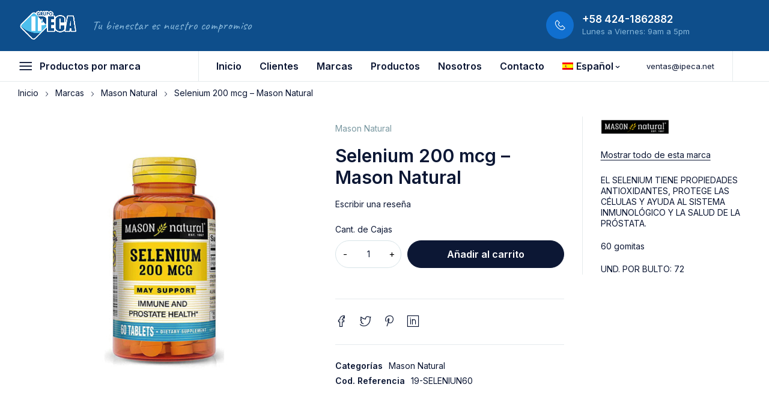

--- FILE ---
content_type: text/html; charset=UTF-8
request_url: https://grupoipeca.com/producto/complemento-alimenticio-a-base-de-selenium-mason-natural/
body_size: 19432
content:
<!DOCTYPE html><html
lang="es-ES"><head><meta
charset="UTF-8" /><meta
name="viewport" content="width=device-width, initial-scale=1.0, maximum-scale=1" /><link
rel="profile" href="//gmpg.org/xfn/11" /><title>Selenium 200 mcg &#8211; Mason Natural &#8211; Grupo IPECA</title><meta
name='robots' content='max-image-preview:large' /><link
rel="alternate" hreflang="es" href="https://grupoipeca.com/producto/complemento-alimenticio-a-base-de-selenium-mason-natural/" /><link
rel="alternate" hreflang="en" href="https://grupoipeca.com/en/product/food-supplement-a-base-of-selenium-mason-natural/" /><link
rel="alternate" hreflang="x-default" href="https://grupoipeca.com/producto/complemento-alimenticio-a-base-de-selenium-mason-natural/" /> <script>window._wca=window._wca||[];</script> <link
rel='dns-prefetch' href='//stats.wp.com' /><link
rel='dns-prefetch' href='//fonts.googleapis.com' /><link
rel='preconnect' href='https://fonts.gstatic.com' crossorigin /><link
rel="alternate" type="application/rss+xml" title="Grupo IPECA &raquo; Feed" href="https://grupoipeca.com/feed/" /><link
rel="alternate" type="application/rss+xml" title="Grupo IPECA &raquo; Feed de los comentarios" href="https://grupoipeca.com/comments/feed/" /><link
rel="alternate" type="application/rss+xml" title="Grupo IPECA &raquo; Comentario Selenium 200 mcg &#8211; Mason Natural del feed" href="https://grupoipeca.com/producto/complemento-alimenticio-a-base-de-selenium-mason-natural/feed/" /><link
rel="alternate" title="oEmbed (JSON)" type="application/json+oembed" href="https://grupoipeca.com/wp-json/oembed/1.0/embed?url=https%3A%2F%2Fgrupoipeca.com%2Fproducto%2Fcomplemento-alimenticio-a-base-de-selenium-mason-natural%2F" /><link
rel="alternate" title="oEmbed (XML)" type="text/xml+oembed" href="https://grupoipeca.com/wp-json/oembed/1.0/embed?url=https%3A%2F%2Fgrupoipeca.com%2Fproducto%2Fcomplemento-alimenticio-a-base-de-selenium-mason-natural%2F&#038;format=xml" /><style id='wp-img-auto-sizes-contain-inline-css' type='text/css'>img:is([sizes=auto i],[sizes^="auto," i]){contain-intrinsic-size:3000px 1500px}</style><style id='wp-emoji-styles-inline-css' type='text/css'>img.wp-smiley,img.emoji{display:inline !important;border:none !important;box-shadow:none !important;height:1em !important;width:1em !important;margin:0
0.07em !important;vertical-align:-0.1em !important;background:none !important;padding:0
!important}</style><link
rel='stylesheet' id='wp-block-library-css' href='https://grupoipeca.com/wp-includes/css/dist/block-library/style.min.css?ver=6.9' type='text/css' media='all' /><style id='classic-theme-styles-inline-css' type='text/css'>
/*! This file is auto-generated */
.wp-block-button__link{color:#fff;background-color:#32373c;border-radius:9999px;box-shadow:none;text-decoration:none;padding:calc(.667em + 2px) calc(1.333em+2px);font-size:1.125em}.wp-block-file__button{background:#32373c;color:#fff;text-decoration:none}</style><link
rel='stylesheet' id='mediaelement-css' href='https://grupoipeca.com/wp-includes/js/mediaelement/mediaelementplayer-legacy.min.css?ver=4.2.17' type='text/css' media='all' /><link
rel='stylesheet' id='wp-mediaelement-css' href='https://grupoipeca.com/wp-includes/js/mediaelement/wp-mediaelement.min.css?ver=6.9' type='text/css' media='all' /><style id='jetpack-sharing-buttons-style-inline-css' type='text/css'>.jetpack-sharing-buttons__services-list{display:flex;flex-direction:row;flex-wrap:wrap;gap:0;list-style-type:none;margin:5px;padding:0}.jetpack-sharing-buttons__services-list.has-small-icon-size{font-size:12px}.jetpack-sharing-buttons__services-list.has-normal-icon-size{font-size:16px}.jetpack-sharing-buttons__services-list.has-large-icon-size{font-size:24px}.jetpack-sharing-buttons__services-list.has-huge-icon-size{font-size:36px}@media
print{.jetpack-sharing-buttons__services-list{display:none!important}}.editor-styles-wrapper .wp-block-jetpack-sharing-buttons{gap:0;padding-inline-start:0}ul.jetpack-sharing-buttons__services-list.has-background{padding:1.25em 2.375em}</style><link
rel='stylesheet' id='cr-frontend-css-css' href='https://grupoipeca.com/wp-content/cache/wp-super-minify/css/edb30c9dc1b3db56a87bfd77beb7bfc5.css?ver=5.96.0' type='text/css' media='all' /><link
rel='stylesheet' id='cr-badges-css-css' href='https://grupoipeca.com/wp-content/cache/wp-super-minify/css/c23835c380a454d20630ffe7830dd67f.css?ver=5.96.0' type='text/css' media='all' /><style id='global-styles-inline-css' type='text/css'>:root{--wp--preset--aspect-ratio--square:1;--wp--preset--aspect-ratio--4-3:4/3;--wp--preset--aspect-ratio--3-4:3/4;--wp--preset--aspect-ratio--3-2:3/2;--wp--preset--aspect-ratio--2-3:2/3;--wp--preset--aspect-ratio--16-9:16/9;--wp--preset--aspect-ratio--9-16:9/16;--wp--preset--color--black:#000;--wp--preset--color--cyan-bluish-gray:#abb8c3;--wp--preset--color--white:#fff;--wp--preset--color--pale-pink:#f78da7;--wp--preset--color--vivid-red:#cf2e2e;--wp--preset--color--luminous-vivid-orange:#ff6900;--wp--preset--color--luminous-vivid-amber:#fcb900;--wp--preset--color--light-green-cyan:#7bdcb5;--wp--preset--color--vivid-green-cyan:#00d084;--wp--preset--color--pale-cyan-blue:#8ed1fc;--wp--preset--color--vivid-cyan-blue:#0693e3;--wp--preset--color--vivid-purple:#9b51e0;--wp--preset--gradient--vivid-cyan-blue-to-vivid-purple:linear-gradient(135deg,rgb(6,147,227) 0%,rgb(155,81,224) 100%);--wp--preset--gradient--light-green-cyan-to-vivid-green-cyan:linear-gradient(135deg,rgb(122,220,180) 0%,rgb(0,208,130) 100%);--wp--preset--gradient--luminous-vivid-amber-to-luminous-vivid-orange:linear-gradient(135deg,rgb(252,185,0) 0%,rgb(255,105,0) 100%);--wp--preset--gradient--luminous-vivid-orange-to-vivid-red:linear-gradient(135deg,rgb(255,105,0) 0%,rgb(207,46,46) 100%);--wp--preset--gradient--very-light-gray-to-cyan-bluish-gray:linear-gradient(135deg,rgb(238,238,238) 0%,rgb(169,184,195) 100%);--wp--preset--gradient--cool-to-warm-spectrum:linear-gradient(135deg,rgb(74,234,220) 0%,rgb(151,120,209) 20%,rgb(207,42,186) 40%,rgb(238,44,130) 60%,rgb(251,105,98) 80%,rgb(254,248,76) 100%);--wp--preset--gradient--blush-light-purple:linear-gradient(135deg,rgb(255,206,236) 0%,rgb(152,150,240) 100%);--wp--preset--gradient--blush-bordeaux:linear-gradient(135deg,rgb(254,205,165) 0%,rgb(254,45,45) 50%,rgb(107,0,62) 100%);--wp--preset--gradient--luminous-dusk:linear-gradient(135deg,rgb(255,203,112) 0%,rgb(199,81,192) 50%,rgb(65,88,208) 100%);--wp--preset--gradient--pale-ocean:linear-gradient(135deg,rgb(255,245,203) 0%,rgb(182,227,212) 50%,rgb(51,167,181) 100%);--wp--preset--gradient--electric-grass:linear-gradient(135deg,rgb(202,248,128) 0%,rgb(113,206,126) 100%);--wp--preset--gradient--midnight:linear-gradient(135deg,rgb(2,3,129) 0%,rgb(40,116,252) 100%);--wp--preset--font-size--small:13px;--wp--preset--font-size--medium:20px;--wp--preset--font-size--large:36px;--wp--preset--font-size--x-large:42px;--wp--preset--spacing--20:0.44rem;--wp--preset--spacing--30:0.67rem;--wp--preset--spacing--40:1rem;--wp--preset--spacing--50:1.5rem;--wp--preset--spacing--60:2.25rem;--wp--preset--spacing--70:3.38rem;--wp--preset--spacing--80:5.06rem;--wp--preset--shadow--natural:6px 6px 9px rgba(0, 0, 0, 0.2);--wp--preset--shadow--deep:12px 12px 50px rgba(0, 0, 0, 0.4);--wp--preset--shadow--sharp:6px 6px 0px rgba(0, 0, 0, 0.2);--wp--preset--shadow--outlined:6px 6px 0px -3px rgb(255, 255, 255), 6px 6px rgb(0, 0, 0);--wp--preset--shadow--crisp:6px 6px 0px rgb(0,0,0)}:where(.is-layout-flex){gap:0.5em}:where(.is-layout-grid){gap:0.5em}body .is-layout-flex{display:flex}.is-layout-flex{flex-wrap:wrap;align-items:center}.is-layout-flex>:is(*,div){margin:0}body .is-layout-grid{display:grid}.is-layout-grid>:is(*,div){margin:0}:where(.wp-block-columns.is-layout-flex){gap:2em}:where(.wp-block-columns.is-layout-grid){gap:2em}:where(.wp-block-post-template.is-layout-flex){gap:1.25em}:where(.wp-block-post-template.is-layout-grid){gap:1.25em}.has-black-color{color:var(--wp--preset--color--black) !important}.has-cyan-bluish-gray-color{color:var(--wp--preset--color--cyan-bluish-gray) !important}.has-white-color{color:var(--wp--preset--color--white) !important}.has-pale-pink-color{color:var(--wp--preset--color--pale-pink) !important}.has-vivid-red-color{color:var(--wp--preset--color--vivid-red) !important}.has-luminous-vivid-orange-color{color:var(--wp--preset--color--luminous-vivid-orange) !important}.has-luminous-vivid-amber-color{color:var(--wp--preset--color--luminous-vivid-amber) !important}.has-light-green-cyan-color{color:var(--wp--preset--color--light-green-cyan) !important}.has-vivid-green-cyan-color{color:var(--wp--preset--color--vivid-green-cyan) !important}.has-pale-cyan-blue-color{color:var(--wp--preset--color--pale-cyan-blue) !important}.has-vivid-cyan-blue-color{color:var(--wp--preset--color--vivid-cyan-blue) !important}.has-vivid-purple-color{color:var(--wp--preset--color--vivid-purple) !important}.has-black-background-color{background-color:var(--wp--preset--color--black) !important}.has-cyan-bluish-gray-background-color{background-color:var(--wp--preset--color--cyan-bluish-gray) !important}.has-white-background-color{background-color:var(--wp--preset--color--white) !important}.has-pale-pink-background-color{background-color:var(--wp--preset--color--pale-pink) !important}.has-vivid-red-background-color{background-color:var(--wp--preset--color--vivid-red) !important}.has-luminous-vivid-orange-background-color{background-color:var(--wp--preset--color--luminous-vivid-orange) !important}.has-luminous-vivid-amber-background-color{background-color:var(--wp--preset--color--luminous-vivid-amber) !important}.has-light-green-cyan-background-color{background-color:var(--wp--preset--color--light-green-cyan) !important}.has-vivid-green-cyan-background-color{background-color:var(--wp--preset--color--vivid-green-cyan) !important}.has-pale-cyan-blue-background-color{background-color:var(--wp--preset--color--pale-cyan-blue) !important}.has-vivid-cyan-blue-background-color{background-color:var(--wp--preset--color--vivid-cyan-blue) !important}.has-vivid-purple-background-color{background-color:var(--wp--preset--color--vivid-purple) !important}.has-black-border-color{border-color:var(--wp--preset--color--black) !important}.has-cyan-bluish-gray-border-color{border-color:var(--wp--preset--color--cyan-bluish-gray) !important}.has-white-border-color{border-color:var(--wp--preset--color--white) !important}.has-pale-pink-border-color{border-color:var(--wp--preset--color--pale-pink) !important}.has-vivid-red-border-color{border-color:var(--wp--preset--color--vivid-red) !important}.has-luminous-vivid-orange-border-color{border-color:var(--wp--preset--color--luminous-vivid-orange) !important}.has-luminous-vivid-amber-border-color{border-color:var(--wp--preset--color--luminous-vivid-amber) !important}.has-light-green-cyan-border-color{border-color:var(--wp--preset--color--light-green-cyan) !important}.has-vivid-green-cyan-border-color{border-color:var(--wp--preset--color--vivid-green-cyan) !important}.has-pale-cyan-blue-border-color{border-color:var(--wp--preset--color--pale-cyan-blue) !important}.has-vivid-cyan-blue-border-color{border-color:var(--wp--preset--color--vivid-cyan-blue) !important}.has-vivid-purple-border-color{border-color:var(--wp--preset--color--vivid-purple) !important}.has-vivid-cyan-blue-to-vivid-purple-gradient-background{background:var(--wp--preset--gradient--vivid-cyan-blue-to-vivid-purple) !important}.has-light-green-cyan-to-vivid-green-cyan-gradient-background{background:var(--wp--preset--gradient--light-green-cyan-to-vivid-green-cyan) !important}.has-luminous-vivid-amber-to-luminous-vivid-orange-gradient-background{background:var(--wp--preset--gradient--luminous-vivid-amber-to-luminous-vivid-orange) !important}.has-luminous-vivid-orange-to-vivid-red-gradient-background{background:var(--wp--preset--gradient--luminous-vivid-orange-to-vivid-red) !important}.has-very-light-gray-to-cyan-bluish-gray-gradient-background{background:var(--wp--preset--gradient--very-light-gray-to-cyan-bluish-gray) !important}.has-cool-to-warm-spectrum-gradient-background{background:var(--wp--preset--gradient--cool-to-warm-spectrum) !important}.has-blush-light-purple-gradient-background{background:var(--wp--preset--gradient--blush-light-purple) !important}.has-blush-bordeaux-gradient-background{background:var(--wp--preset--gradient--blush-bordeaux) !important}.has-luminous-dusk-gradient-background{background:var(--wp--preset--gradient--luminous-dusk) !important}.has-pale-ocean-gradient-background{background:var(--wp--preset--gradient--pale-ocean) !important}.has-electric-grass-gradient-background{background:var(--wp--preset--gradient--electric-grass) !important}.has-midnight-gradient-background{background:var(--wp--preset--gradient--midnight) !important}.has-small-font-size{font-size:var(--wp--preset--font-size--small) !important}.has-medium-font-size{font-size:var(--wp--preset--font-size--medium) !important}.has-large-font-size{font-size:var(--wp--preset--font-size--large) !important}.has-x-large-font-size{font-size:var(--wp--preset--font-size--x-large) !important}:where(.wp-block-post-template.is-layout-flex){gap:1.25em}:where(.wp-block-post-template.is-layout-grid){gap:1.25em}:where(.wp-block-term-template.is-layout-flex){gap:1.25em}:where(.wp-block-term-template.is-layout-grid){gap:1.25em}:where(.wp-block-columns.is-layout-flex){gap:2em}:where(.wp-block-columns.is-layout-grid){gap:2em}:root :where(.wp-block-pullquote){font-size:1.5em;line-height:1.6}</style><link
rel='stylesheet' id='wpml-blocks-css' href='https://grupoipeca.com/wp-content/cache/wp-super-minify/css/79647db485d09e6503e2a89e7d366df3.css?ver=4.6.10' type='text/css' media='all' /><link
rel='stylesheet' id='contact-form-7-css' href='https://grupoipeca.com/wp-content/cache/wp-super-minify/css/6a31cf3695a967fd682ca3e45372b89f.css?ver=6.1.4' type='text/css' media='all' /><link
rel='stylesheet' id='ts-style-css' href='https://grupoipeca.com/wp-content/cache/wp-super-minify/css/624a3561e83d40d68d9044ec51c4e095.css?ver=1.0.4' type='text/css' media='all' /><link
rel='stylesheet' id='swiper-css' href='https://grupoipeca.com/wp-content/plugins/elementor/assets/lib/swiper/v8/css/swiper.min.css?ver=8.4.5' type='text/css' media='all' /><link
rel='stylesheet' id='photoswipe-css' href='https://grupoipeca.com/wp-content/plugins/woocommerce/assets/css/photoswipe/photoswipe.min.css?ver=10.4.3' type='text/css' media='all' /><link
rel='stylesheet' id='photoswipe-default-skin-css' href='https://grupoipeca.com/wp-content/plugins/woocommerce/assets/css/photoswipe/default-skin/default-skin.min.css?ver=10.4.3' type='text/css' media='all' /><link
rel='stylesheet' id='woocommerce-layout-css' href='https://grupoipeca.com/wp-content/cache/wp-super-minify/css/da74e7cd9ed3540f86a8a3a527592e5e.css?ver=10.4.3' type='text/css' media='all' /><style id='woocommerce-layout-inline-css' type='text/css'>.infinite-scroll .woocommerce-pagination{display:none}</style><link
rel='stylesheet' id='woocommerce-smallscreen-css' href='https://grupoipeca.com/wp-content/cache/wp-super-minify/css/de7f83af1829f2a33b8541191f971028.css?ver=10.4.3' type='text/css' media='only screen and (max-width: 768px)' /><link
rel='stylesheet' id='woocommerce-general-css' href='https://grupoipeca.com/wp-content/cache/wp-super-minify/css/7d5dde4c369649752f8636f5835d1186.css?ver=10.4.3' type='text/css' media='all' /><style id='woocommerce-inline-inline-css' type='text/css'>.woocommerce form .form-row
.required{visibility:visible}</style><link
rel='stylesheet' id='wpml-legacy-horizontal-list-0-css' href='https://grupoipeca.com/wp-content/plugins/sitepress-multilingual-cms/templates/language-switchers/legacy-list-horizontal/style.min.css?ver=1' type='text/css' media='all' /><link
rel='stylesheet' id='wpml-menu-item-0-css' href='https://grupoipeca.com/wp-content/plugins/sitepress-multilingual-cms/templates/language-switchers/menu-item/style.min.css?ver=1' type='text/css' media='all' /><link
rel="preload" as="style" href="https://fonts.googleapis.com/css?family=Inter:400,300,500,700,900,600%7CCaveat:400&#038;display=swap&#038;ver=1752623936" /><link
rel="stylesheet" href="https://fonts.googleapis.com/css?family=Inter:400,300,500,700,900,600%7CCaveat:400&#038;display=swap&#038;ver=1752623936" media="print" onload="this.media='all'"><noscript><link
rel="stylesheet" href="https://fonts.googleapis.com/css?family=Inter:400,300,500,700,900,600%7CCaveat:400&#038;display=swap&#038;ver=1752623936" /></noscript><link
rel='stylesheet' id='font-awesome-5-css' href='https://grupoipeca.com/wp-content/themes/baby-care/css/fontawesome.min.css?ver=1.0.6' type='text/css' media='all' /><link
rel='stylesheet' id='font-icomoon-icon-css' href='https://grupoipeca.com/wp-content/themes/baby-care/css/icomoon.min.css?ver=1.0.6' type='text/css' media='all' /><link
rel='stylesheet' id='babycare-reset-css' href='https://grupoipeca.com/wp-content/themes/baby-care/css/reset.css?ver=1.0.6' type='text/css' media='all' /><link
rel='stylesheet' id='babycare-style-css' href='https://grupoipeca.com/wp-content/themes/baby-care/style.css?ver=1.0.6' type='text/css' media='all' /><link
rel='stylesheet' id='babycare-responsive-css' href='https://grupoipeca.com/wp-content/themes/baby-care/css/responsive.css?ver=1.0.6' type='text/css' media='all' /><link
rel='stylesheet' id='babycare-dynamic-css-css' href='https://grupoipeca.com/wp-content/uploads/babycare.css?ver=1752623936' type='text/css' media='all' /> <script type="text/template" id="tmpl-variation-template"><div class="woocommerce-variation-description">{{{data.variation.variation_description}}}</div><div class="woocommerce-variation-price">{{{data.variation.price_html}}}</div><div class="woocommerce-variation-availability">{{{data.variation.availability_html}}}</div></script> <script type="text/template" id="tmpl-unavailable-variation-template"><p role="alert">Lo siento,este producto no está disponible.Por favor,elige otra combinación.</p></script> <script type="text/javascript" id="wpml-cookie-js-extra">var wpml_cookies={"wp-wpml_current_language":{"value":"es","expires":1,"path":"/"}};var wpml_cookies={"wp-wpml_current_language":{"value":"es","expires":1,"path":"/"}};</script> <script type="text/javascript" src="https://grupoipeca.com/wp-content/cache/wp-super-minify/js/7636dea850e035c65c754c98f2b4c75e.js?ver=4.6.10" id="wpml-cookie-js" defer="defer" data-wp-strategy="defer"></script> <script type="text/javascript" src="https://grupoipeca.com/wp-includes/js/jquery/jquery.min.js?ver=3.7.1" id="jquery-core-js"></script> <script type="text/javascript" src="https://grupoipeca.com/wp-includes/js/jquery/jquery-migrate.min.js?ver=3.4.1" id="jquery-migrate-js"></script> <script type="text/javascript" src="https://grupoipeca.com/wp-content/plugins/woocommerce/assets/js/jquery-blockui/jquery.blockUI.min.js?ver=2.7.0-wc.10.4.3" id="wc-jquery-blockui-js" defer="defer" data-wp-strategy="defer"></script> <script type="text/javascript" id="wc-add-to-cart-js-extra">var wc_add_to_cart_params={"ajax_url":"/wp-admin/admin-ajax.php","wc_ajax_url":"/?wc-ajax=%%endpoint%%","i18n_view_cart":"Ver carrito","cart_url":"https://grupoipeca.com/cart/","is_cart":"","cart_redirect_after_add":"no"};</script> <script type="text/javascript" src="https://grupoipeca.com/wp-content/plugins/woocommerce/assets/js/frontend/add-to-cart.min.js?ver=10.4.3" id="wc-add-to-cart-js" defer="defer" data-wp-strategy="defer"></script> <script type="text/javascript" src="https://grupoipeca.com/wp-content/plugins/woocommerce/assets/js/flexslider/jquery.flexslider.min.js?ver=2.7.2-wc.10.4.3" id="wc-flexslider-js" defer="defer" data-wp-strategy="defer"></script> <script type="text/javascript" src="https://grupoipeca.com/wp-content/plugins/woocommerce/assets/js/photoswipe/photoswipe.min.js?ver=4.1.1-wc.10.4.3" id="wc-photoswipe-js" defer="defer" data-wp-strategy="defer"></script> <script type="text/javascript" src="https://grupoipeca.com/wp-content/plugins/woocommerce/assets/js/photoswipe/photoswipe-ui-default.min.js?ver=4.1.1-wc.10.4.3" id="wc-photoswipe-ui-default-js" defer="defer" data-wp-strategy="defer"></script> <script type="text/javascript" id="wc-single-product-js-extra">var wc_single_product_params={"i18n_required_rating_text":"Por favor elige una puntuaci\u00f3n","i18n_rating_options":["1 of 5 stars","2 of 5 stars","3 of 5 stars","4 of 5 stars","5 of 5 stars"],"i18n_product_gallery_trigger_text":"Ver galer\u00eda de im\u00e1genes a pantalla completa","review_rating_required":"yes","flexslider":{"rtl":false,"animation":"slide","smoothHeight":true,"directionNav":false,"controlNav":"thumbnails","slideshow":false,"animationSpeed":500,"animationLoop":false,"allowOneSlide":false},"zoom_enabled":"","zoom_options":[],"photoswipe_enabled":"1","photoswipe_options":{"shareEl":false,"closeOnScroll":false,"history":false,"hideAnimationDuration":0,"showAnimationDuration":0},"flexslider_enabled":"1"};</script> <script type="text/javascript" src="https://grupoipeca.com/wp-content/plugins/woocommerce/assets/js/frontend/single-product.min.js?ver=10.4.3" id="wc-single-product-js" defer="defer" data-wp-strategy="defer"></script> <script type="text/javascript" src="https://grupoipeca.com/wp-content/plugins/woocommerce/assets/js/js-cookie/js.cookie.min.js?ver=2.1.4-wc.10.4.3" id="wc-js-cookie-js" defer="defer" data-wp-strategy="defer"></script> <script type="text/javascript" id="woocommerce-js-extra">var woocommerce_params={"ajax_url":"/wp-admin/admin-ajax.php","wc_ajax_url":"/?wc-ajax=%%endpoint%%","i18n_password_show":"Show password","i18n_password_hide":"Hide password"};</script> <script type="text/javascript" src="https://grupoipeca.com/wp-content/plugins/woocommerce/assets/js/frontend/woocommerce.min.js?ver=10.4.3" id="woocommerce-js" defer="defer" data-wp-strategy="defer"></script> <script type="text/javascript" src="https://stats.wp.com/s-202603.js" id="woocommerce-analytics-js" defer="defer" data-wp-strategy="defer"></script> <script type="text/javascript" src="https://grupoipeca.com/wp-includes/js/underscore.min.js?ver=1.13.7" id="underscore-js"></script> <script type="text/javascript" id="wp-util-js-extra">var _wpUtilSettings={"ajax":{"url":"/wp-admin/admin-ajax.php"}};</script> <script type="text/javascript" src="https://grupoipeca.com/wp-includes/js/wp-util.min.js?ver=6.9" id="wp-util-js"></script> <script type="text/javascript" id="wc-add-to-cart-variation-js-extra">var wc_add_to_cart_variation_params={"wc_ajax_url":"/?wc-ajax=%%endpoint%%","i18n_no_matching_variations_text":"Lo siento, no hay productos que igualen tu selecci\u00f3n. Por favor, escoge una combinaci\u00f3n diferente.","i18n_make_a_selection_text":"Elige las opciones del producto antes de a\u00f1adir este producto a tu carrito.","i18n_unavailable_text":"Lo siento, este producto no est\u00e1 disponible. Por favor, elige otra combinaci\u00f3n.","i18n_reset_alert_text":"Se ha restablecido tu selecci\u00f3n. Por favor, elige alguna opci\u00f3n del producto antes de poder a\u00f1adir este producto a tu carrito."};</script> <script type="text/javascript" src="https://grupoipeca.com/wp-content/plugins/woocommerce/assets/js/frontend/add-to-cart-variation.min.js?ver=10.4.3" id="wc-add-to-cart-variation-js" defer="defer" data-wp-strategy="defer"></script> <link
rel="https://api.w.org/" href="https://grupoipeca.com/wp-json/" /><link
rel="alternate" title="JSON" type="application/json" href="https://grupoipeca.com/wp-json/wp/v2/product/5174" /><link
rel="EditURI" type="application/rsd+xml" title="RSD" href="https://grupoipeca.com/xmlrpc.php?rsd" /><meta
name="generator" content="WordPress 6.9" /><meta
name="generator" content="WooCommerce 10.4.3" /><link
rel="canonical" href="https://grupoipeca.com/producto/complemento-alimenticio-a-base-de-selenium-mason-natural/" /><link
rel='shortlink' href='https://grupoipeca.com/?p=5174' /><meta
name="generator" content="Redux 4.5.10" /><meta
name="generator" content="WPML ver:4.6.10 stt:1,2;" /><style>img#wpstats{display:none}</style><noscript><style>.woocommerce-product-gallery{opacity:1 !important}</style></noscript><meta
name="generator" content="Elementor 3.34.1; features: additional_custom_breakpoints; settings: css_print_method-external, google_font-enabled, font_display-auto"><style>.e-con.e-parent:nth-of-type(n+4):not(.e-lazyloaded):not(.e-no-lazyload),
.e-con.e-parent:nth-of-type(n+4):not(.e-lazyloaded):not(.e-no-lazyload) *{background-image:none !important}@media screen and (max-height: 1024px){.e-con.e-parent:nth-of-type(n+3):not(.e-lazyloaded):not(.e-no-lazyload),
.e-con.e-parent:nth-of-type(n+3):not(.e-lazyloaded):not(.e-no-lazyload) *{background-image:none !important}}@media screen and (max-height: 640px){.e-con.e-parent:nth-of-type(n+2):not(.e-lazyloaded):not(.e-no-lazyload),
.e-con.e-parent:nth-of-type(n+2):not(.e-lazyloaded):not(.e-no-lazyload) *{background-image:none !important}}</style><meta
name="bmi-version" content="2.0.0" /> <script defer type="text/javascript" id="bmip-js-inline-remove-js">function objectToQueryString(obj){return Object.keys(obj).map(key=>key+'='+obj[key]).join('&');}
function globalBMIKeepAlive(){let xhr=new XMLHttpRequest();let data={action:"bmip_keepalive",token:"bmip",f:"refresh"};let url='https://grupoipeca.com/wp-admin/admin-ajax.php'+'?'+objectToQueryString(data);xhr.open('POST',url,true);xhr.setRequestHeader("X-Requested-With","XMLHttpRequest");xhr.onreadystatechange=function(){if(xhr.readyState===4){let response;if(response=JSON.parse(xhr.responseText)){if(typeof response.status!='undefined'&&response.status==='success'){}else{}}}};xhr.send(JSON.stringify(data));}
document.querySelector('#bmip-js-inline-remove-js').remove();</script> <meta
name="generator" content="Powered by Slider Revolution 6.5.31 - responsive, Mobile-Friendly Slider Plugin for WordPress with comfortable drag and drop interface." /><link
rel="icon" href="https://grupoipeca.com/wp-content/uploads/2022/12/FAVICON-46x46.png" sizes="32x32" /><link
rel="icon" href="https://grupoipeca.com/wp-content/uploads/2022/12/FAVICON.png" sizes="192x192" /><link
rel="apple-touch-icon" href="https://grupoipeca.com/wp-content/uploads/2022/12/FAVICON.png" /><meta
name="msapplication-TileImage" content="https://grupoipeca.com/wp-content/uploads/2022/12/FAVICON.png" /> <script>function setREVStartSize(e){window.RSIW=window.RSIW===undefined?window.innerWidth:window.RSIW;window.RSIH=window.RSIH===undefined?window.innerHeight:window.RSIH;try{var pw=document.getElementById(e.c).parentNode.offsetWidth,newh;pw=pw===0||isNaN(pw)||(e.l=="fullwidth"||e.layout=="fullwidth")?window.RSIW:pw;e.tabw=e.tabw===undefined?0:parseInt(e.tabw);e.thumbw=e.thumbw===undefined?0:parseInt(e.thumbw);e.tabh=e.tabh===undefined?0:parseInt(e.tabh);e.thumbh=e.thumbh===undefined?0:parseInt(e.thumbh);e.tabhide=e.tabhide===undefined?0:parseInt(e.tabhide);e.thumbhide=e.thumbhide===undefined?0:parseInt(e.thumbhide);e.mh=e.mh===undefined||e.mh==""||e.mh==="auto"?0:parseInt(e.mh,0);if(e.layout==="fullscreen"||e.l==="fullscreen")
newh=Math.max(e.mh,window.RSIH);else{e.gw=Array.isArray(e.gw)?e.gw:[e.gw];for(var i in e.rl)if(e.gw[i]===undefined||e.gw[i]===0)e.gw[i]=e.gw[i-1];e.gh=e.el===undefined||e.el===""||(Array.isArray(e.el)&&e.el.length==0)?e.gh:e.el;e.gh=Array.isArray(e.gh)?e.gh:[e.gh];for(var i in e.rl)if(e.gh[i]===undefined||e.gh[i]===0)e.gh[i]=e.gh[i-1];var nl=new Array(e.rl.length),ix=0,sl;e.tabw=e.tabhide>=pw?0:e.tabw;e.thumbw=e.thumbhide>=pw?0:e.thumbw;e.tabh=e.tabhide>=pw?0:e.tabh;e.thumbh=e.thumbhide>=pw?0:e.thumbh;for(var i in e.rl)nl[i]=e.rl[i]<window.RSIW?0:e.rl[i];sl=nl[0];for(var i in nl)if(sl>nl[i]&&nl[i]>0){sl=nl[i];ix=i;}
var m=pw>(e.gw[ix]+e.tabw+e.thumbw)?1:(pw-(e.tabw+e.thumbw))/(e.gw[ix]);newh=(e.gh[ix]*m)+(e.tabh+e.thumbh);}
var el=document.getElementById(e.c);if(el!==null&&el)el.style.height=newh+"px";el=document.getElementById(e.c+"_wrapper");if(el!==null&&el){el.style.height=newh+"px";el.style.display="block";}}catch(e){console.log("Failure at Presize of Slider:"+e)}};</script> </head><body
class="wp-singular product-template-default single single-product postid-5174 wp-theme-baby-care theme-baby-care woocommerce woocommerce-page woocommerce-no-js wider header-v1 mobile-app-style product-label-rectangle product-hover-vertical-style ts_desktop elementor-default elementor-kit-4441"><div
id="page" class="hfeed site"><header
class="ts-header has-sticky hidden-cart hidden-wishlist hidden-currency hidden-language hidden-search"><div
class="header-container"><div
class="header-template"><div
class="header-top visible-ipad hidden-phone"><div
class="container"><div
class="header-left"><div
class="header-contact-info">
<a
href="tel:+58424-1862882">+58 424-1862882</a>
<span>Lunes a Viernes: 9am a 5pm</span></div></div><div
class="header-right"><div
class="header-email"><a
href="mailto:ventas@ipeca.net">ventas@ipeca.net</a></div><div
class="header-social-icon"><div
class="social-icons"><ul></ul></div></div></div></div></div><div
class="header-sticky"><div
class="header-middle"><div
class="container"><div
class="header-left"><div
class="logo-wrapper"><div
class="logo">
<a
href="https://grupoipeca.com/">
<img
src="https://grupoipeca.com/wp-content/uploads/2024/11/IPECA-outline.png" alt="Ipeca" title="Ipeca" class="normal-logo" />
<img
src="https://grupoipeca.com/wp-content/uploads/2024/11/IPECA-outline.png" alt="Ipeca" title="Ipeca" class="mobile-logo" />
<img
src="https://grupoipeca.com/wp-content/uploads/2024/11/IPECA-outline.png" alt="Ipeca" title="Ipeca" class="sticky-logo" />
<span
class="slogan">Tu bienestar es nuestro compromiso</span>
</a></div></div></div><div
class="icon-menu-sticky-header hidden-phone">
<span
class="icon"></span></div><div
class="header-contact-info hidden-ipad">
<a
href="tel:+58424-1862882">+58 424-1862882</a>
<span>Lunes a Viernes: 9am a 5pm</span></div><div
class="header-right"></div></div></div><div
class="header-bottom hidden-phone"><div
class="container"><div
class="menu-wrapper"><div
class="vertical-menu-wrapper"><div
class="vertical-menu-heading">Productos por marca</div><nav
class="vertical-menu pc-menu ts-mega-menu-wrapper"><ul
id="menu-productos-por-marca" class="menu"><li
id="menu-item-5651" class="menu-item menu-item-type-custom menu-item-object-custom menu-item-5651 ts-normal-menu">
<a
href="https://www.grupoipeca.com/categoria-producto/marcas/almay/"><span
class="menu-label">Almay</span></a></li><li
id="menu-item-5641" class="menu-item menu-item-type-custom menu-item-object-custom menu-item-5641 ts-normal-menu">
<a
href="https://www.grupoipeca.com/categoria-producto/marcas/cero/"><span
class="menu-label">Cero</span></a></li><li
id="menu-item-5642" class="menu-item menu-item-type-custom menu-item-object-custom menu-item-5642 ts-normal-menu">
<a
href="https://www.grupoipeca.com/categoria-producto/marcas/freshn-soft/"><span
class="menu-label">Fresh&#8217;n Soft</span></a></li><li
id="menu-item-5643" class="menu-item menu-item-type-custom menu-item-object-custom menu-item-5643 ts-normal-menu">
<a
href="https://www.grupoipeca.com/categoria-producto/marcas/instituto-espanol/"><span
class="menu-label">Instituto Español</span></a></li><li
id="menu-item-5640" class="menu-item menu-item-type-custom menu-item-object-custom menu-item-5640 ts-normal-menu">
<a
href="https://www.grupoipeca.com/categoria-producto/marcas/korili/"><span
class="menu-label">Korili</span></a></li><li
id="menu-item-5644" class="menu-item menu-item-type-custom menu-item-object-custom menu-item-5644 ts-normal-menu">
<a
href="https://www.grupoipeca.com/categoria-producto/marcas/llovizna/"><span
class="menu-label">Llovizna</span></a></li><li
id="menu-item-5645" class="menu-item menu-item-type-custom menu-item-object-custom menu-item-5645 ts-normal-menu">
<a
href="https://www.grupoipeca.com/categoria-producto/marcas/mason-natural/"><span
class="menu-label">Mason Natural</span></a></li><li
id="menu-item-5646" class="menu-item menu-item-type-custom menu-item-object-custom menu-item-5646 ts-normal-menu">
<a
href="https://www.grupoipeca.com/categoria-producto/marcas/niagara/"><span
class="menu-label">Niagara</span></a></li><li
id="menu-item-5647" class="menu-item menu-item-type-custom menu-item-object-custom menu-item-5647 ts-normal-menu">
<a
href="https://www.grupoipeca.com/categoria-producto/marcas/para-mi-bebe/"><span
class="menu-label">Para Mi Bebé</span></a></li><li
id="menu-item-6573" class="menu-item menu-item-type-custom menu-item-object-custom menu-item-6573 ts-normal-menu">
<a
href="https://grupoipeca.com/categoria-producto/marcas/qtips/"><span
class="menu-label">Q-Tips</span></a></li><li
id="menu-item-5648" class="menu-item menu-item-type-custom menu-item-object-custom menu-item-5648 ts-normal-menu">
<a
href="https://www.grupoipeca.com/categoria-producto/marcas/razor/"><span
class="menu-label">Razor</span></a></li><li
id="menu-item-5649" class="menu-item menu-item-type-custom menu-item-object-custom menu-item-5649 ts-normal-menu">
<a
href="https://www.grupoipeca.com/categoria-producto/marcas/revlon/"><span
class="menu-label">Revlon</span></a></li><li
id="menu-item-5650" class="menu-item menu-item-type-custom menu-item-object-custom menu-item-5650 ts-normal-menu">
<a
href="https://www.grupoipeca.com/categoria-producto/marcas/st-ives/"><span
class="menu-label">St Ives</span></a></li></ul></nav></div><div
class="ts-menu"><nav
class="main-menu pc-menu ts-mega-menu-wrapper"><ul
id="menu-menu-principal-es" class="menu"><li
id="menu-item-5585" class="menu-item menu-item-type-post_type menu-item-object-page menu-item-home menu-item-5585 ts-normal-menu">
<a
href="https://grupoipeca.com/"><span
class="menu-label">Inicio</span></a></li><li
id="menu-item-6284" class="menu-item menu-item-type-post_type menu-item-object-page menu-item-6284 ts-normal-menu">
<a
href="https://grupoipeca.com/elementor-6221/"><span
class="menu-label">Clientes</span></a></li><li
id="menu-item-5586" class="menu-item menu-item-type-custom menu-item-object-custom menu-item-5586 ts-normal-menu">
<a
href="https://www.grupoipeca.com/categoria-producto/marcas/"><span
class="menu-label">Marcas</span></a></li><li
id="menu-item-5587" class="menu-item menu-item-type-post_type menu-item-object-page current_page_parent menu-item-5587 ts-normal-menu">
<a
href="https://grupoipeca.com/productos/"><span
class="menu-label">Productos</span></a></li><li
id="menu-item-5588" class="menu-item menu-item-type-post_type menu-item-object-page menu-item-5588 ts-normal-menu">
<a
href="https://grupoipeca.com/about-us/"><span
class="menu-label">Nosotros</span></a></li><li
id="menu-item-5589" class="menu-item menu-item-type-post_type menu-item-object-page menu-item-5589 ts-normal-menu">
<a
href="https://grupoipeca.com/contacto/"><span
class="menu-label">Contacto</span></a></li><li
id="menu-item-wpml-ls-222-es" class="menu-item wpml-ls-slot-222 wpml-ls-item wpml-ls-item-es wpml-ls-current-language wpml-ls-menu-item wpml-ls-first-item menu-item-type-wpml_ls_menu_item menu-item-object-wpml_ls_menu_item menu-item-has-children menu-item-wpml-ls-222-es ts-normal-menu parent">
<a
title="Español" href="https://grupoipeca.com/producto/complemento-alimenticio-a-base-de-selenium-mason-natural/"><span
class="menu-label"><img
class="wpml-ls-flag"
src="https://grupoipeca.com/wp-content/plugins/sitepress-multilingual-cms/res/flags/es.png"
alt=""
/><span
class="wpml-ls-display">Español</span></span></a><span
class="ts-menu-drop-icon"></span><ul
class="sub-menu"><li
id="menu-item-wpml-ls-222-en" class="menu-item wpml-ls-slot-222 wpml-ls-item wpml-ls-item-en wpml-ls-menu-item wpml-ls-last-item menu-item-type-wpml_ls_menu_item menu-item-object-wpml_ls_menu_item menu-item-wpml-ls-222-en">
<a
title="Inglés" href="https://grupoipeca.com/en/product/food-supplement-a-base-of-selenium-mason-natural/"><span
class="menu-label"><img
class="wpml-ls-flag"
src="https://grupoipeca.com/wp-content/plugins/sitepress-multilingual-cms/res/flags/en.png"
alt=""
/><span
class="wpml-ls-display">Inglés</span></span></a></li></ul></li></ul></nav></div></div><div
class="header-email hidden-ipad"><a
href="mailto:ventas@ipeca.net">ventas@ipeca.net</a></div><div
class="header-social-icon hidden-ipad"><div
class="social-icons"><ul></ul></div></div></div></div></div></div></div></header><div
id="main" class="wrapper"><div
class="breadcrumb-title-wrapper breadcrumb-v1 no-title" ><div
class="breadcrumb-content"><div
class="breadcrumb-title"><div
class="breadcrumbs"><div
class="breadcrumbs-container"><a
href="https://grupoipeca.com">Inicio</a><span>&#47;</span><a
href="https://grupoipeca.com/categoria-producto/marcas/">Marcas</a><span>&#47;</span><a
href="https://grupoipeca.com/categoria-producto/marcas/mason-natural/">Mason Natural</a><span>&#47;</span>Selenium 200 mcg &#8211; Mason Natural</div></div></div></div></div><div
class="page-container show_breadcrumb_v1"><div
id="main-content" class="ts-col-24"><div
id="primary" class="site-content"><div
class="woocommerce-notices-wrapper"></div><div
id="product-5174" class="gallery-layout-vertical reviews-list has-brand-section tabs-default-width-50 color-variation-thumbnail product type-product post-5174 status-publish first instock product_cat-mason-natural has-post-thumbnail shipping-taxable purchasable product-type-simple"><div
class="product-images-summary"><div
class="woocommerce-product-gallery woocommerce-product-gallery--with-images woocommerce-product-gallery--columns-4 images" data-columns="4" style="opacity: 0; transition: opacity .25s ease-in-out;"><div
class="woocommerce-product-gallery__wrapper"><div
data-thumb="https://grupoipeca.com/wp-content/uploads/2022/10/5-COMPLEMENTO-ALIMENTICIO-A-BASE-DE-SELENIUM-350x350.jpg" data-thumb-alt="Selenium 200 mcg - Mason Natural" data-thumb-srcset=""  data-thumb-sizes="" class="woocommerce-product-gallery__image"><a
href="https://grupoipeca.com/wp-content/uploads/2022/10/5-COMPLEMENTO-ALIMENTICIO-A-BASE-DE-SELENIUM.jpg"><img
fetchpriority="high" width="640" height="629" src="https://grupoipeca.com/wp-content/uploads/2022/10/5-COMPLEMENTO-ALIMENTICIO-A-BASE-DE-SELENIUM.jpg" class="wp-post-image" alt="Selenium 200 mcg - Mason Natural" data-caption="" data-src="https://grupoipeca.com/wp-content/uploads/2022/10/5-COMPLEMENTO-ALIMENTICIO-A-BASE-DE-SELENIUM.jpg" data-large_image="https://grupoipeca.com/wp-content/uploads/2022/10/5-COMPLEMENTO-ALIMENTICIO-A-BASE-DE-SELENIUM.jpg" data-large_image_width="640" data-large_image_height="629" decoding="async" /></a></div><div
class="product-label"></div></div></div><div
class="summary entry-summary"><div
class="single-counter-wrapper">
<span>La venta finaliza en:</span></div><div
class="product-brands"><a
href="https://grupoipeca.com/marca-producto/mason_natural/" rel="tag">Mason Natural</a></div><h1 class="product_title entry-title">Selenium 200 mcg &#8211; Mason Natural</h1><div
class="woocommerce-product-rating">
<a
href="#reviews" class="woocommerce-review-link" rel="nofollow">Escribir una reseña</a></div><form
class="cart" action="https://grupoipeca.com/producto/complemento-alimenticio-a-base-de-selenium-mason-natural/" method="post" enctype='multipart/form-data'><div
class="availability stock in-stock" data-original="En inventario" data-class="in-stock">
<span>Cant. de Cajas</span></div><div
class="quantity"><div
class="number-button">
<input
type="button" value="-" class="minus" />
<label
class="screen-reader-text" for="quantity_696caef1a98ed">Selenium 200 mcg - Mason Natural cantidad</label>
<input
type="number"
id="quantity_696caef1a98ed"
class="input-text qty text"
name="quantity"
value="1"
aria-label="Cantidad de productos"
min="1"
step="1"
placeholder=""
inputmode="numeric"
autocomplete="off"
/>
<input
type="button" value="+" class="plus" /></div></div><button
type="submit" name="add-to-cart" value="5174" class="single_add_to_cart_button button alt">Añadir al carrito</button></form><div
class="single-product-buttons-sharing"><div
class="single-product-buttons"></div><div
class="ts-social-sharing">
<span>Share</span><ul><li
class="facebook">
<a
href="https://www.facebook.com/sharer/sharer.php?u=https://grupoipeca.com/producto/complemento-alimenticio-a-base-de-selenium-mason-natural/" target="_blank"><i
class="icomoon-facebook"></i></a></li><li
class="twitter">
<a
href="https://twitter.com/intent/tweet?text=https://grupoipeca.com/producto/complemento-alimenticio-a-base-de-selenium-mason-natural/" target="_blank"><i
class="icomoon-twitter"></i></a></li><li
class="pinterest">
<a
href="https://pinterest.com/pin/create/button/?url=https://grupoipeca.com/producto/complemento-alimenticio-a-base-de-selenium-mason-natural/&amp;media=https://grupoipeca.com/wp-content/uploads/2022/10/5-COMPLEMENTO-ALIMENTICIO-A-BASE-DE-SELENIUM.jpg" target="_blank"><i
class="icomoon-path"></i></a></li><li
class="linkedin">
<a
href="http://linkedin.com/shareArticle?mini=true&amp;url=https://grupoipeca.com/producto/complemento-alimenticio-a-base-de-selenium-mason-natural/&amp;title=selenium-200-mcg-mason-natural" target="_blank"><i
class="icomoon-linkedin"></i></a></li></ul></div></div><div
class="meta-content"><div
class="cats-link"><span>Categorías</span><span
class="cat-links"><a
href="https://grupoipeca.com/categoria-producto/marcas/mason-natural/" rel="tag">Mason Natural</a></span></div><div
class="sku-wrapper product_meta"><span>Cod. Referencia</span><span
class="sku">19-SELENIUN60</span></div></div><div
class="brand-description-wrapper"><div
class="product-brand-section"><div
class="brand-logo">
<img
width="114" height="32" src="https://grupoipeca.com/wp-content/uploads/2022/10/mason_natural-logo-114x32.png" class="brand-logo" alt="" decoding="async" /></div><div
class="show-all">
<a
href="https://grupoipeca.com/marca-producto/mason_natural/" class="button-text">Mostrar todo de esta marca</a></div></div><div
class="woocommerce-product-details__short-description"><p
class="p2">EL SELENIUM TIENE PROPIEDADES ANTIOXIDANTES, PROTEGE LAS CÉLULAS Y AYUDA AL SISTEMA INMUNOLÓGICO Y LA SALUD DE LA PRÓSTATA.</p><p
class="p2">60 gomitas</p><p
class="p2">UND. POR BULTO: 72</p></div></div></div></div><div
class="woocommerce-tabs wc-tabs-wrapper"><ul
class="tabs wc-tabs" role="tablist"><li
role="presentation" class="description_tab" id="tab-title-description">
<a
href="#tab-description" role="tab" aria-controls="tab-description">
Descripción					</a></li><li
role="presentation" class="reviews_tab" id="tab-title-reviews">
<a
href="#tab-reviews" role="tab" aria-controls="tab-reviews">
Valoraciones (0)					</a></li></ul><div
class="woocommerce-Tabs-panel woocommerce-Tabs-panel--description panel entry-content wc-tab" id="tab-description" role="tabpanel" aria-labelledby="tab-title-description"><div
class="product-content "><p
class="p2">EL SELENIUM TIENE PROPIEDADES ANTIOXIDANTES, PROTEGE LAS CÉLULAS Y AYUDA AL SISTEMA INMUNOLÓGICO Y LA SALUD DE LA PRÓSTATA.</p><p
class="p2">60 gomitas</p><div
data-canvas-width="366.98648895254996">UND. POR BULTO: 72</div><div
data-canvas-width="489.09228599638743">COD. IPECA: 19-SELENIUN60</div><div
data-canvas-width="284.0653281403586">COD. DE BARRA: 311845124951</div></div></div><div
class="woocommerce-Tabs-panel woocommerce-Tabs-panel--reviews panel entry-content wc-tab" id="tab-reviews" role="tabpanel" aria-labelledby="tab-title-reviews"><div
id="reviews" class="woocommerce-Reviews"><h2 class="woocommerce-Reviews-title">
Reseñas de clientes</h2><div
class="woocommerce-product-rating">
<a
href="#reviews" class="woocommerce-review-link" rel="nofollow">Escribir una reseña</a></div><div
id="comments"><p
class="woocommerce-noreviews">Aún no hay reseñas.</p></div><div
id="review_form_wrapper"><div
id="review_form"><div
id="respond" class="comment-respond">
<span
id="reply-title" class="comment-reply-title">Sé la primera en opinar “Selenium 200 mcg &#8211; Mason Natural” <small><a
rel="nofollow" id="cancel-comment-reply-link" href="/producto/complemento-alimenticio-a-base-de-selenium-mason-natural/#respond" style="display:none;">Cancelar la respuesta</a></small></span><form
action="https://grupoipeca.com/wp-comments-post.php" method="post" id="commentform" class="comment-form"><p
class="comment-notes"><span
id="email-notes">Tu dirección de correo electrónico no será publicada.</span> <span
class="required-field-message">Los campos obligatorios están marcados con <span
class="required">*</span></span></p><div
class="comment-form-rating"><label
for="rating">Tu clasificación&nbsp;<span
class="required">*</span></label><select
name="rating" id="rating" required><option
value="">Tasa...</option><option
value="5">Perfecto</option><option
value="4">Buena</option><option
value="3">Promedio</option><option
value="2">No tan mala</option><option
value="1">Muy pobre</option>
</select></div><p
class="comment-form-comment"><label
for="comment">Tu reseña&nbsp;<span
class="required">*</span></label><textarea id="comment" name="comment" cols="45" rows="8" required></textarea></p><input
name="wpml_language_code" type="hidden" value="es" /><p
class="comment-form-author"><label
for="author">Nombre&nbsp;<span
class="required">*</span></label><input
id="author" name="author" type="text" value="" size="30" required /></p><p
class="comment-form-email"><label
for="email">Email&nbsp;<span
class="required">*</span></label><input
id="email" name="email" type="email" value="" size="30" required /></p><p
class="comment-form-cookies-consent"><input
id="wp-comment-cookies-consent" name="wp-comment-cookies-consent" type="checkbox" value="yes" /> <label
for="wp-comment-cookies-consent">Guarda mi nombre, correo electrónico y web en este navegador para la próxima vez que comente.</label></p><p
class="form-submit"><input
name="submit" type="submit" id="submit" class="submit" value="Enviar" /> <input
type='hidden' name='comment_post_ID' value='5174' id='comment_post_ID' />
<input
type='hidden' name='comment_parent' id='comment_parent' value='0' /></p><p
style="display: none;"><input
type="hidden" id="akismet_comment_nonce" name="akismet_comment_nonce" value="ef75aac9ef" /></p><p
style="display: none !important;" class="akismet-fields-container" data-prefix="ak_"><label>&#916;<textarea name="ak_hp_textarea" cols="45" rows="8" maxlength="100"></textarea></label><input
type="hidden" id="ak_js_1" name="ak_js" value="49"/><script>document.getElementById("ak_js_1").setAttribute("value",(new Date()).getTime());</script></p></form></div></div></div><div
class="clear"></div></div></div></div><section
class="related products"><h2>Productos relacionados</h2><div
class="products"><section
class="product type-product post-5197 status-publish first instock product_cat-mason-natural has-post-thumbnail shipping-taxable purchasable product-type-simple" data-product_id="5197"><div
class="product-wrapper"><div
class="thumbnail-wrapper">
<a
href="https://grupoipeca.com/producto/glucosamina-chondroitina-500mg-400mg-mason-natural/"><figure
class="no-back-image"><img
src="https://www.grupoipeca.com/wp-content/themes/baby-care/images/prod_loading.gif" data-src="https://grupoipeca.com/wp-content/uploads/2022/10/11-GLUCOSAMINA-CHONDROITINA-500mg400mg-350x350.jpg" class="attachment-shop_catalog wp-post-image ts-lazy-load" alt="" width="350" height="350" /></figure>			</a><div
class="product-label"></div><div
class="product-group-button"><div
class="button-in quickshop"><a
class="quickshop" href="#" data-product_id="5197"><span
class="ts-tooltip button-tooltip">Vista rápida</span></a></div><div
class="loop-add-to-cart"><a
href="/producto/complemento-alimenticio-a-base-de-selenium-mason-natural/?add-to-cart=5197" data-quantity="1" class="button product_type_simple add_to_cart_button ajax_add_to_cart" data-product_id="5197" data-product_sku="19-GLUCOCHO60" aria-label="Añadir al carrito: &ldquo;Glucosamina Chondroitina 1500 - 1200 - Mason Natural&rdquo;" rel="nofollow" data-success_message="«Glucosamina Chondroitina 1500 - 1200 - Mason Natural» se ha añadido a tu carrito" role="button"><span
class="ts-tooltip button-tooltip">Añadir al carrito</span></a></div></div></div><div
class="meta-wrapper"><div
class="product-brands"><a
href="https://grupoipeca.com/marca-producto/mason_natural/" rel="tag">Mason Natural</a></div><div
class="product-categories"><span>Categorías:</span><a
href="https://grupoipeca.com/categoria-producto/marcas/mason-natural/" rel="tag">Mason Natural</a></div><h3 class="heading-title product-name"><a
href="https://grupoipeca.com/producto/glucosamina-chondroitina-500mg-400mg-mason-natural/">Glucosamina Chondroitina 1500 - 1200 - Mason Natural</a></h3></div><div
class="meta-wrapper meta-wrapper-2"><div
class="star-rating" role="img" aria-label="Valorar este producto:"><span
style="width:0%">Valorado con <strong
class="rating">0</strong> de 5</span></div><div
class="product-group-button-meta"><div
class="loop-add-to-cart"><a
href="/producto/complemento-alimenticio-a-base-de-selenium-mason-natural/?add-to-cart=5197" data-quantity="1" class="button product_type_simple add_to_cart_button ajax_add_to_cart" data-product_id="5197" data-product_sku="19-GLUCOCHO60" aria-label="Añadir al carrito: &ldquo;Glucosamina Chondroitina 1500 - 1200 - Mason Natural&rdquo;" rel="nofollow" data-success_message="«Glucosamina Chondroitina 1500 - 1200 - Mason Natural» se ha añadido a tu carrito" role="button"><span
class="ts-tooltip button-tooltip">Añadir al carrito</span></a></div></div></div></div></section><section
class="product type-product post-5202 status-publish instock product_cat-mason-natural has-post-thumbnail shipping-taxable purchasable product-type-simple" data-product_id="5202"><div
class="product-wrapper"><div
class="thumbnail-wrapper">
<a
href="https://grupoipeca.com/producto/melatonina-3-mg-mason-natural/"><figure
class="no-back-image"><img
src="https://www.grupoipeca.com/wp-content/themes/baby-care/images/prod_loading.gif" data-src="https://grupoipeca.com/wp-content/uploads/2022/10/melatoninda-5mg-Mason-350x350.jpg" class="attachment-shop_catalog wp-post-image ts-lazy-load" alt="melatoninda-5mg-Mason" width="350" height="350" /></figure>			</a><div
class="product-label"></div><div
class="product-group-button"><div
class="button-in quickshop"><a
class="quickshop" href="#" data-product_id="5202"><span
class="ts-tooltip button-tooltip">Vista rápida</span></a></div><div
class="loop-add-to-cart"><a
href="/producto/complemento-alimenticio-a-base-de-selenium-mason-natural/?add-to-cart=5202" data-quantity="1" class="button product_type_simple add_to_cart_button ajax_add_to_cart" data-product_id="5202" data-product_sku="19-MELAT5x60" aria-label="Añadir al carrito: &ldquo;Melatonina 5 mg - Mason Natural&rdquo;" rel="nofollow" data-success_message="«Melatonina 5 mg - Mason Natural» se ha añadido a tu carrito" role="button"><span
class="ts-tooltip button-tooltip">Añadir al carrito</span></a></div></div></div><div
class="meta-wrapper"><div
class="product-brands"><a
href="https://grupoipeca.com/marca-producto/mason_natural/" rel="tag">Mason Natural</a></div><div
class="product-categories"><span>Categorías:</span><a
href="https://grupoipeca.com/categoria-producto/marcas/mason-natural/" rel="tag">Mason Natural</a></div><h3 class="heading-title product-name"><a
href="https://grupoipeca.com/producto/melatonina-3-mg-mason-natural/">Melatonina 5 mg - Mason Natural</a></h3></div><div
class="meta-wrapper meta-wrapper-2"><div
class="star-rating" role="img" aria-label="Valorar este producto:"><span
style="width:0%">Valorado con <strong
class="rating">0</strong> de 5</span></div><div
class="product-group-button-meta"><div
class="loop-add-to-cart"><a
href="/producto/complemento-alimenticio-a-base-de-selenium-mason-natural/?add-to-cart=5202" data-quantity="1" class="button product_type_simple add_to_cart_button ajax_add_to_cart" data-product_id="5202" data-product_sku="19-MELAT5x60" aria-label="Añadir al carrito: &ldquo;Melatonina 5 mg - Mason Natural&rdquo;" rel="nofollow" data-success_message="«Melatonina 5 mg - Mason Natural» se ha añadido a tu carrito" role="button"><span
class="ts-tooltip button-tooltip">Añadir al carrito</span></a></div></div></div></div></section><section
class="product type-product post-6592 status-publish instock product_cat-mason-natural has-post-thumbnail shipping-taxable purchasable product-type-simple" data-product_id="6592"><div
class="product-wrapper"><div
class="thumbnail-wrapper">
<a
href="https://grupoipeca.com/producto/vitamina-k-100-mcg-mason-natural/"><figure
class="no-back-image"><img
src="https://www.grupoipeca.com/wp-content/themes/baby-care/images/prod_loading.gif" data-src="https://grupoipeca.com/wp-content/uploads/2023/02/vitamina-k-100mg-Mason-min-350x350.jpg" class="attachment-shop_catalog wp-post-image ts-lazy-load" alt="vitamina-k-100mg-Mason-min" width="350" height="350" /></figure>			</a><div
class="product-label"></div><div
class="product-group-button"><div
class="button-in quickshop"><a
class="quickshop" href="#" data-product_id="6592"><span
class="ts-tooltip button-tooltip">Vista rápida</span></a></div><div
class="loop-add-to-cart"><a
href="/producto/complemento-alimenticio-a-base-de-selenium-mason-natural/?add-to-cart=6592" data-quantity="1" class="button product_type_simple add_to_cart_button ajax_add_to_cart" data-product_id="6592" data-product_sku="19-VITK-100" aria-label="Añadir al carrito: &ldquo;Vitamina K 100 MCG - Mason Natural&rdquo;" rel="nofollow" data-success_message="«Vitamina K 100 MCG - Mason Natural» se ha añadido a tu carrito" role="button"><span
class="ts-tooltip button-tooltip">Añadir al carrito</span></a></div></div></div><div
class="meta-wrapper"><div
class="product-brands"><a
href="https://grupoipeca.com/marca-producto/mason_natural/" rel="tag">Mason Natural</a></div><div
class="product-categories"><span>Categorías:</span><a
href="https://grupoipeca.com/categoria-producto/marcas/mason-natural/" rel="tag">Mason Natural</a></div><h3 class="heading-title product-name"><a
href="https://grupoipeca.com/producto/vitamina-k-100-mcg-mason-natural/">Vitamina K 100 MCG - Mason Natural</a></h3></div><div
class="meta-wrapper meta-wrapper-2"><div
class="star-rating" role="img" aria-label="Valorar este producto:"><span
style="width:0%">Valorado con <strong
class="rating">0</strong> de 5</span></div><div
class="product-group-button-meta"><div
class="loop-add-to-cart"><a
href="/producto/complemento-alimenticio-a-base-de-selenium-mason-natural/?add-to-cart=6592" data-quantity="1" class="button product_type_simple add_to_cart_button ajax_add_to_cart" data-product_id="6592" data-product_sku="19-VITK-100" aria-label="Añadir al carrito: &ldquo;Vitamina K 100 MCG - Mason Natural&rdquo;" rel="nofollow" data-success_message="«Vitamina K 100 MCG - Mason Natural» se ha añadido a tu carrito" role="button"><span
class="ts-tooltip button-tooltip">Añadir al carrito</span></a></div></div></div></div></section><section
class="product type-product post-6594 status-publish instock product_cat-mason-natural has-post-thumbnail shipping-taxable purchasable product-type-simple" data-product_id="6594"><div
class="product-wrapper"><div
class="thumbnail-wrapper">
<a
href="https://grupoipeca.com/producto/vitamina-k2-100-mcg-mason-natural/"><figure
class="no-back-image"><img
src="https://www.grupoipeca.com/wp-content/themes/baby-care/images/prod_loading.gif" data-src="https://grupoipeca.com/wp-content/uploads/2023/02/vitamina-k2-100mg-Mason-min-350x350.jpg" class="attachment-shop_catalog wp-post-image ts-lazy-load" alt="" width="350" height="350" /></figure>			</a><div
class="product-label"></div><div
class="product-group-button"><div
class="button-in quickshop"><a
class="quickshop" href="#" data-product_id="6594"><span
class="ts-tooltip button-tooltip">Vista rápida</span></a></div><div
class="loop-add-to-cart"><a
href="/producto/complemento-alimenticio-a-base-de-selenium-mason-natural/?add-to-cart=6594" data-quantity="1" class="button product_type_simple add_to_cart_button ajax_add_to_cart" data-product_id="6594" data-product_sku="19-VITK2-100" aria-label="Añadir al carrito: &ldquo;Vitamina K2 100 MCG - Mason Natural&rdquo;" rel="nofollow" data-success_message="«Vitamina K2 100 MCG - Mason Natural» se ha añadido a tu carrito" role="button"><span
class="ts-tooltip button-tooltip">Añadir al carrito</span></a></div></div></div><div
class="meta-wrapper"><div
class="product-brands"><a
href="https://grupoipeca.com/marca-producto/mason_natural/" rel="tag">Mason Natural</a></div><div
class="product-categories"><span>Categorías:</span><a
href="https://grupoipeca.com/categoria-producto/marcas/mason-natural/" rel="tag">Mason Natural</a></div><h3 class="heading-title product-name"><a
href="https://grupoipeca.com/producto/vitamina-k2-100-mcg-mason-natural/">Vitamina K2 100 MCG - Mason Natural</a></h3></div><div
class="meta-wrapper meta-wrapper-2"><div
class="star-rating" role="img" aria-label="Valorar este producto:"><span
style="width:0%">Valorado con <strong
class="rating">0</strong> de 5</span></div><div
class="product-group-button-meta"><div
class="loop-add-to-cart"><a
href="/producto/complemento-alimenticio-a-base-de-selenium-mason-natural/?add-to-cart=6594" data-quantity="1" class="button product_type_simple add_to_cart_button ajax_add_to_cart" data-product_id="6594" data-product_sku="19-VITK2-100" aria-label="Añadir al carrito: &ldquo;Vitamina K2 100 MCG - Mason Natural&rdquo;" rel="nofollow" data-success_message="«Vitamina K2 100 MCG - Mason Natural» se ha añadido a tu carrito" role="button"><span
class="ts-tooltip button-tooltip">Añadir al carrito</span></a></div></div></div></div></section><section
class="product type-product post-6598 status-publish instock product_cat-mason-natural has-post-thumbnail shipping-taxable purchasable product-type-simple" data-product_id="6598"><div
class="product-wrapper"><div
class="thumbnail-wrapper">
<a
href="https://grupoipeca.com/producto/formula-diaria-para-hombres-mason-natural/"><figure
class="no-back-image"><img
src="https://www.grupoipeca.com/wp-content/themes/baby-care/images/prod_loading.gif" data-src="https://grupoipeca.com/wp-content/uploads/2023/02/men-daily-formula-Mason-min-350x350.jpg" class="attachment-shop_catalog wp-post-image ts-lazy-load" alt="men-daily-formula-Mason-min" width="350" height="350" /></figure>			</a><div
class="product-label"></div><div
class="product-group-button"><div
class="button-in quickshop"><a
class="quickshop" href="#" data-product_id="6598"><span
class="ts-tooltip button-tooltip">Vista rápida</span></a></div><div
class="loop-add-to-cart"><a
href="/producto/complemento-alimenticio-a-base-de-selenium-mason-natural/?add-to-cart=6598" data-quantity="1" class="button product_type_simple add_to_cart_button ajax_add_to_cart" data-product_id="6598" data-product_sku="19-MULVT-M100" aria-label="Añadir al carrito: &ldquo;Formula Diaria para Hombres - Mason Natural&rdquo;" rel="nofollow" data-success_message="«Formula Diaria para Hombres - Mason Natural» se ha añadido a tu carrito" role="button"><span
class="ts-tooltip button-tooltip">Añadir al carrito</span></a></div></div></div><div
class="meta-wrapper"><div
class="product-brands"><a
href="https://grupoipeca.com/marca-producto/mason_natural/" rel="tag">Mason Natural</a></div><div
class="product-categories"><span>Categorías:</span><a
href="https://grupoipeca.com/categoria-producto/marcas/mason-natural/" rel="tag">Mason Natural</a></div><h3 class="heading-title product-name"><a
href="https://grupoipeca.com/producto/formula-diaria-para-hombres-mason-natural/">Formula Diaria para Hombres - Mason Natural</a></h3></div><div
class="meta-wrapper meta-wrapper-2"><div
class="star-rating" role="img" aria-label="Valorar este producto:"><span
style="width:0%">Valorado con <strong
class="rating">0</strong> de 5</span></div><div
class="product-group-button-meta"><div
class="loop-add-to-cart"><a
href="/producto/complemento-alimenticio-a-base-de-selenium-mason-natural/?add-to-cart=6598" data-quantity="1" class="button product_type_simple add_to_cart_button ajax_add_to_cart" data-product_id="6598" data-product_sku="19-MULVT-M100" aria-label="Añadir al carrito: &ldquo;Formula Diaria para Hombres - Mason Natural&rdquo;" rel="nofollow" data-success_message="«Formula Diaria para Hombres - Mason Natural» se ha añadido a tu carrito" role="button"><span
class="ts-tooltip button-tooltip">Añadir al carrito</span></a></div></div></div></div></section><section
class="product type-product post-5180 status-publish instock product_cat-mason-natural has-post-thumbnail shipping-taxable purchasable product-type-simple" data-product_id="5180"><div
class="product-wrapper"><div
class="thumbnail-wrapper">
<a
href="https://grupoipeca.com/producto/complemento-alimenticio-de-calcio-magnesio-y-zinc-mason-natural/"><figure
class="no-back-image"><img
src="https://www.grupoipeca.com/wp-content/themes/baby-care/images/prod_loading.gif" data-src="https://grupoipeca.com/wp-content/uploads/2022/10/9-COMPLEMENTO-ALIMENTICIO-DE-CALCIO-MAGNESIO-Y-ZINC-350x350.jpg" class="attachment-shop_catalog wp-post-image ts-lazy-load" alt="" width="350" height="350" /></figure>			</a><div
class="product-label"></div><div
class="product-group-button"><div
class="button-in quickshop"><a
class="quickshop" href="#" data-product_id="5180"><span
class="ts-tooltip button-tooltip">Vista rápida</span></a></div><div
class="loop-add-to-cart"><a
href="/producto/complemento-alimenticio-a-base-de-selenium-mason-natural/?add-to-cart=5180" data-quantity="1" class="button product_type_simple add_to_cart_button ajax_add_to_cart" data-product_id="5180" data-product_sku="19-CALMGZ100" aria-label="Añadir al carrito: &ldquo;Calcio, Magnesio y Zinc - Mason Natural&rdquo;" rel="nofollow" data-success_message="«Calcio, Magnesio y Zinc - Mason Natural» se ha añadido a tu carrito" role="button"><span
class="ts-tooltip button-tooltip">Añadir al carrito</span></a></div></div></div><div
class="meta-wrapper"><div
class="product-brands"><a
href="https://grupoipeca.com/marca-producto/mason_natural/" rel="tag">Mason Natural</a></div><div
class="product-categories"><span>Categorías:</span><a
href="https://grupoipeca.com/categoria-producto/marcas/mason-natural/" rel="tag">Mason Natural</a></div><h3 class="heading-title product-name"><a
href="https://grupoipeca.com/producto/complemento-alimenticio-de-calcio-magnesio-y-zinc-mason-natural/">Calcio, Magnesio y Zinc - Mason Natural</a></h3></div><div
class="meta-wrapper meta-wrapper-2"><div
class="star-rating" role="img" aria-label="Valorar este producto:"><span
style="width:0%">Valorado con <strong
class="rating">0</strong> de 5</span></div><div
class="product-group-button-meta"><div
class="loop-add-to-cart"><a
href="/producto/complemento-alimenticio-a-base-de-selenium-mason-natural/?add-to-cart=5180" data-quantity="1" class="button product_type_simple add_to_cart_button ajax_add_to_cart" data-product_id="5180" data-product_sku="19-CALMGZ100" aria-label="Añadir al carrito: &ldquo;Calcio, Magnesio y Zinc - Mason Natural&rdquo;" rel="nofollow" data-success_message="«Calcio, Magnesio y Zinc - Mason Natural» se ha añadido a tu carrito" role="button"><span
class="ts-tooltip button-tooltip">Añadir al carrito</span></a></div></div></div></div></section><section
class="product type-product post-5196 status-publish instock product_cat-mason-natural has-post-thumbnail shipping-taxable purchasable product-type-simple" data-product_id="5196"><div
class="product-wrapper"><div
class="thumbnail-wrapper">
<a
href="https://grupoipeca.com/producto/complemento-alimenticio-de-vitaminas-y-minerales-mason-natural-2/"><figure
class="no-back-image"><img
src="https://www.grupoipeca.com/wp-content/themes/baby-care/images/prod_loading.gif" data-src="https://grupoipeca.com/wp-content/uploads/2022/10/10-COMPLEMENTO-ALIMENTICIO-DE-VITAMINAS-Y-MINERALES-350x350.jpg" class="attachment-shop_catalog wp-post-image ts-lazy-load" alt="" width="350" height="350" /></figure>			</a><div
class="product-label"></div><div
class="product-group-button"><div
class="button-in quickshop"><a
class="quickshop" href="#" data-product_id="5196"><span
class="ts-tooltip button-tooltip">Vista rápida</span></a></div><div
class="loop-add-to-cart"><a
href="/producto/complemento-alimenticio-a-base-de-selenium-mason-natural/?add-to-cart=5196" data-quantity="1" class="button product_type_simple add_to_cart_button ajax_add_to_cart" data-product_id="5196" data-product_sku="19-MULVT-A100" aria-label="Añadir al carrito: &ldquo;Vitrum Complejo Multivitamínico para Adultos - Mason Natural&rdquo;" rel="nofollow" data-success_message="«Vitrum Complejo Multivitamínico para Adultos - Mason Natural» se ha añadido a tu carrito" role="button"><span
class="ts-tooltip button-tooltip">Añadir al carrito</span></a></div></div></div><div
class="meta-wrapper"><div
class="product-brands"><a
href="https://grupoipeca.com/marca-producto/mason_natural/" rel="tag">Mason Natural</a></div><div
class="product-categories"><span>Categorías:</span><a
href="https://grupoipeca.com/categoria-producto/marcas/mason-natural/" rel="tag">Mason Natural</a></div><h3 class="heading-title product-name"><a
href="https://grupoipeca.com/producto/complemento-alimenticio-de-vitaminas-y-minerales-mason-natural-2/">Vitrum Complejo Multivitamínico para Adultos - Mason Natural</a></h3></div><div
class="meta-wrapper meta-wrapper-2"><div
class="star-rating" role="img" aria-label="Valorar este producto:"><span
style="width:0%">Valorado con <strong
class="rating">0</strong> de 5</span></div><div
class="product-group-button-meta"><div
class="loop-add-to-cart"><a
href="/producto/complemento-alimenticio-a-base-de-selenium-mason-natural/?add-to-cart=5196" data-quantity="1" class="button product_type_simple add_to_cart_button ajax_add_to_cart" data-product_id="5196" data-product_sku="19-MULVT-A100" aria-label="Añadir al carrito: &ldquo;Vitrum Complejo Multivitamínico para Adultos - Mason Natural&rdquo;" rel="nofollow" data-success_message="«Vitrum Complejo Multivitamínico para Adultos - Mason Natural» se ha añadido a tu carrito" role="button"><span
class="ts-tooltip button-tooltip">Añadir al carrito</span></a></div></div></div></div></section><section
class="product type-product post-5175 status-publish last instock product_cat-mason-natural has-post-thumbnail shipping-taxable purchasable product-type-simple" data-product_id="5175"><div
class="product-wrapper"><div
class="thumbnail-wrapper">
<a
href="https://grupoipeca.com/producto/zinc-mason-natural/"><figure
class="no-back-image"><img
src="https://www.grupoipeca.com/wp-content/themes/baby-care/images/prod_loading.gif" data-src="https://grupoipeca.com/wp-content/uploads/2022/10/8-COMPLEMENTO-ALIMENTICIO-DE-ZINC-350x350.jpg" class="attachment-shop_catalog wp-post-image ts-lazy-load" alt="" width="350" height="350" /></figure>			</a><div
class="product-label"></div><div
class="product-group-button"><div
class="button-in quickshop"><a
class="quickshop" href="#" data-product_id="5175"><span
class="ts-tooltip button-tooltip">Vista rápida</span></a></div><div
class="loop-add-to-cart"><a
href="/producto/complemento-alimenticio-a-base-de-selenium-mason-natural/?add-to-cart=5175" data-quantity="1" class="button product_type_simple add_to_cart_button ajax_add_to_cart" data-product_id="5175" data-product_sku="19-ZINC100" aria-label="Añadir al carrito: &ldquo;Zinc 50mg - Mason Natural&rdquo;" rel="nofollow" data-success_message="«Zinc 50mg - Mason Natural» se ha añadido a tu carrito" role="button"><span
class="ts-tooltip button-tooltip">Añadir al carrito</span></a></div></div></div><div
class="meta-wrapper"><div
class="product-brands"><a
href="https://grupoipeca.com/marca-producto/mason_natural/" rel="tag">Mason Natural</a></div><div
class="product-categories"><span>Categorías:</span><a
href="https://grupoipeca.com/categoria-producto/marcas/mason-natural/" rel="tag">Mason Natural</a></div><h3 class="heading-title product-name"><a
href="https://grupoipeca.com/producto/zinc-mason-natural/">Zinc 50mg - Mason Natural</a></h3></div><div
class="meta-wrapper meta-wrapper-2"><div
class="star-rating" role="img" aria-label="Valorar este producto:"><span
style="width:0%">Valorado con <strong
class="rating">0</strong> de 5</span></div><div
class="product-group-button-meta"><div
class="loop-add-to-cart"><a
href="/producto/complemento-alimenticio-a-base-de-selenium-mason-natural/?add-to-cart=5175" data-quantity="1" class="button product_type_simple add_to_cart_button ajax_add_to_cart" data-product_id="5175" data-product_sku="19-ZINC100" aria-label="Añadir al carrito: &ldquo;Zinc 50mg - Mason Natural&rdquo;" rel="nofollow" data-success_message="«Zinc 50mg - Mason Natural» se ha añadido a tu carrito" role="button"><span
class="ts-tooltip button-tooltip">Añadir al carrito</span></a></div></div></div></div></section><section
class="product type-product post-5179 status-publish first instock product_cat-mason-natural has-post-thumbnail shipping-taxable purchasable product-type-simple" data-product_id="5179"><div
class="product-wrapper"><div
class="thumbnail-wrapper">
<a
href="https://grupoipeca.com/producto/melatonina-10-mg-mason-natural/"><figure
class="no-back-image"><img
src="https://www.grupoipeca.com/wp-content/themes/baby-care/images/prod_loading.gif" data-src="https://grupoipeca.com/wp-content/uploads/2022/10/15-MELATONINA-10-MG-350x350.jpg" class="attachment-shop_catalog wp-post-image ts-lazy-load" alt="" width="350" height="350" /></figure>			</a><div
class="product-label"></div><div
class="product-group-button"><div
class="button-in quickshop"><a
class="quickshop" href="#" data-product_id="5179"><span
class="ts-tooltip button-tooltip">Vista rápida</span></a></div><div
class="loop-add-to-cart"><a
href="/producto/complemento-alimenticio-a-base-de-selenium-mason-natural/?add-to-cart=5179" data-quantity="1" class="button product_type_simple add_to_cart_button ajax_add_to_cart" data-product_id="5179" data-product_sku="3067" aria-label="Añadir al carrito: &ldquo;Melatonina 10 MG - Mason Natural&rdquo;" rel="nofollow" data-success_message="«Melatonina 10 MG - Mason Natural» se ha añadido a tu carrito" role="button"><span
class="ts-tooltip button-tooltip">Añadir al carrito</span></a></div></div></div><div
class="meta-wrapper"><div
class="product-brands"><a
href="https://grupoipeca.com/marca-producto/mason_natural/" rel="tag">Mason Natural</a></div><div
class="product-categories"><span>Categorías:</span><a
href="https://grupoipeca.com/categoria-producto/marcas/mason-natural/" rel="tag">Mason Natural</a></div><h3 class="heading-title product-name"><a
href="https://grupoipeca.com/producto/melatonina-10-mg-mason-natural/">Melatonina 10 MG - Mason Natural</a></h3></div><div
class="meta-wrapper meta-wrapper-2"><div
class="star-rating" role="img" aria-label="Valorar este producto:"><span
style="width:0%">Valorado con <strong
class="rating">0</strong> de 5</span></div><div
class="product-group-button-meta"><div
class="loop-add-to-cart"><a
href="/producto/complemento-alimenticio-a-base-de-selenium-mason-natural/?add-to-cart=5179" data-quantity="1" class="button product_type_simple add_to_cart_button ajax_add_to_cart" data-product_id="5179" data-product_sku="3067" aria-label="Añadir al carrito: &ldquo;Melatonina 10 MG - Mason Natural&rdquo;" rel="nofollow" data-success_message="«Melatonina 10 MG - Mason Natural» se ha añadido a tu carrito" role="button"><span
class="ts-tooltip button-tooltip">Añadir al carrito</span></a></div></div></div></div></section></div></section><section
class="woocommerce related products new-arrivals"><h2>Los más vendidos</h2><div
class="products"><section
class="product type-product post-6452 status-publish first instock product_cat-almay has-post-thumbnail shipping-taxable purchasable product-type-variable" data-product_id="6452"><div
class="product-wrapper"><div
class="thumbnail-wrapper">
<a
href="https://grupoipeca.com/producto/base-para-maquillaje-clear-complexion/"><figure
class="no-back-image"><img
src="https://www.grupoipeca.com/wp-content/themes/baby-care/images/prod_loading.gif" data-src="https://grupoipeca.com/wp-content/uploads/2023/02/todas-Base-almay-350x350.jpg" class="attachment-shop_catalog wp-post-image ts-lazy-load" alt="todas-Base-almay" width="350" height="350" /></figure>			</a><div
class="product-label"></div><div
class="product-group-button"><div
class="button-in quickshop"><a
class="quickshop" href="#" data-product_id="6452"><span
class="ts-tooltip button-tooltip">Vista rápida</span></a></div><div
class="loop-add-to-cart"><a
href="https://grupoipeca.com/producto/base-para-maquillaje-clear-complexion/" data-quantity="1" class="button product_type_variable add_to_cart_button" data-product_id="6452" data-product_sku="" aria-label="Elige las opciones para &ldquo;Base para Maquillaje Clear Complexion&rdquo;" rel="nofollow"><span
class="ts-tooltip button-tooltip">Seleccionar opciones</span></a></div></div></div><div
class="meta-wrapper"><div
class="product-brands"><a
href="https://grupoipeca.com/marca-producto/marcas/alway/" rel="tag">Almay</a></div><div
class="product-categories"><span>Categorías:</span><a
href="https://grupoipeca.com/categoria-producto/marcas/almay/" rel="tag">Almay</a></div><h3 class="heading-title product-name"><a
href="https://grupoipeca.com/producto/base-para-maquillaje-clear-complexion/">Base para Maquillaje Clear Complexion</a></h3></div><div
class="meta-wrapper meta-wrapper-2"><div
class="star-rating" role="img" aria-label="Valorar este producto:"><span
style="width:0%">Valorado con <strong
class="rating">0</strong> de 5</span></div><div
class="product-group-button-meta"><div
class="loop-add-to-cart"><a
href="https://grupoipeca.com/producto/base-para-maquillaje-clear-complexion/" data-quantity="1" class="button product_type_variable add_to_cart_button" data-product_id="6452" data-product_sku="" aria-label="Elige las opciones para &ldquo;Base para Maquillaje Clear Complexion&rdquo;" rel="nofollow"><span
class="ts-tooltip button-tooltip">Seleccionar opciones</span></a></div></div></div></div></section><section
class="product type-product post-4822 status-publish instock product_cat-revlon product_cat-rostro has-post-thumbnail shipping-taxable purchasable product-type-variable" data-product_id="4822"><div
class="product-wrapper"><div
class="thumbnail-wrapper">
<a
href="https://grupoipeca.com/producto/corrector-colorstay-revlon/"><figure
class="no-back-image"><img
src="https://www.grupoipeca.com/wp-content/themes/baby-care/images/prod_loading.gif" data-src="https://grupoipeca.com/wp-content/uploads/2022/10/00-COLORSTAY-FULL-COVERAGE-CONCEALER-350x350.jpg" class="attachment-shop_catalog wp-post-image ts-lazy-load" alt="" width="350" height="350" /></figure>			</a><div
class="product-label"></div><div
class="product-group-button"><div
class="button-in quickshop"><a
class="quickshop" href="#" data-product_id="4822"><span
class="ts-tooltip button-tooltip">Vista rápida</span></a></div><div
class="loop-add-to-cart"><a
href="https://grupoipeca.com/producto/corrector-colorstay-revlon/" data-quantity="1" class="button product_type_variable add_to_cart_button" data-product_id="4822" data-product_sku="1313" aria-label="Elige las opciones para &ldquo;Corrector Colorstay - Revlon&rdquo;" rel="nofollow"><span
class="ts-tooltip button-tooltip">Seleccionar opciones</span></a></div></div></div><div
class="meta-wrapper"><div
class="product-brands"><a
href="https://grupoipeca.com/marca-producto/revlon/" rel="tag">Revlon</a></div><div
class="product-categories"><span>Categorías:</span><a
href="https://grupoipeca.com/categoria-producto/marcas/revlon/" rel="tag">Revlon</a>, <a
href="https://grupoipeca.com/categoria-producto/marcas/revlon/rostro/" rel="tag">Rostro</a></div><h3 class="heading-title product-name"><a
href="https://grupoipeca.com/producto/corrector-colorstay-revlon/">Corrector Colorstay - Revlon</a></h3></div><div
class="meta-wrapper meta-wrapper-2"><div
class="star-rating" role="img" aria-label="Valorar este producto:"><span
style="width:0%">Valorado con <strong
class="rating">0</strong> de 5</span></div><div
class="product-group-button-meta"><div
class="loop-add-to-cart"><a
href="https://grupoipeca.com/producto/corrector-colorstay-revlon/" data-quantity="1" class="button product_type_variable add_to_cart_button" data-product_id="4822" data-product_sku="1313" aria-label="Elige las opciones para &ldquo;Corrector Colorstay - Revlon&rdquo;" rel="nofollow"><span
class="ts-tooltip button-tooltip">Seleccionar opciones</span></a></div></div></div></div></section><section
class="product type-product post-4941 status-publish instock product_cat-cabello product_cat-marcas product_cat-revlon has-post-thumbnail shipping-taxable purchasable product-type-variable" data-product_id="4941"><div
class="product-wrapper"><div
class="thumbnail-wrapper">
<a
href="https://grupoipeca.com/producto/colorsilk-tinte-para-el-cabello-con-keratina-revlon/"><figure
class="no-back-image"><img
src="https://www.grupoipeca.com/wp-content/themes/baby-care/images/prod_loading.gif" data-src="https://grupoipeca.com/wp-content/uploads/2022/10/REVLON-CABELLO-350x350.jpg" class="attachment-shop_catalog wp-post-image ts-lazy-load" alt="" width="350" height="350" /></figure>			</a><div
class="product-label"></div><div
class="product-group-button"><div
class="button-in quickshop"><a
class="quickshop" href="#" data-product_id="4941"><span
class="ts-tooltip button-tooltip">Vista rápida</span></a></div><div
class="loop-add-to-cart"><a
href="https://grupoipeca.com/producto/colorsilk-tinte-para-el-cabello-con-keratina-revlon/" data-quantity="1" class="button product_type_variable add_to_cart_button" data-product_id="4941" data-product_sku="" aria-label="Elige las opciones para &ldquo;Colorsilk tinte para el cabello con Keratina - Revlon&rdquo;" rel="nofollow"><span
class="ts-tooltip button-tooltip">Seleccionar opciones</span></a></div></div></div><div
class="meta-wrapper"><div
class="product-brands"><a
href="https://grupoipeca.com/marca-producto/revlon/" rel="tag">Revlon</a></div><div
class="product-categories"><span>Categorías:</span><a
href="https://grupoipeca.com/categoria-producto/marcas/revlon/cabello/" rel="tag">Cabello</a>, <a
href="https://grupoipeca.com/categoria-producto/marcas/" rel="tag">Marcas</a>, <a
href="https://grupoipeca.com/categoria-producto/marcas/revlon/" rel="tag">Revlon</a></div><h3 class="heading-title product-name"><a
href="https://grupoipeca.com/producto/colorsilk-tinte-para-el-cabello-con-keratina-revlon/">Colorsilk tinte para el cabello con Keratina - Revlon</a></h3></div><div
class="meta-wrapper meta-wrapper-2"><div
class="star-rating" role="img" aria-label="Valorar este producto:"><span
style="width:0%">Valorado con <strong
class="rating">0</strong> de 5</span></div><div
class="product-group-button-meta"><div
class="loop-add-to-cart"><a
href="https://grupoipeca.com/producto/colorsilk-tinte-para-el-cabello-con-keratina-revlon/" data-quantity="1" class="button product_type_variable add_to_cart_button" data-product_id="4941" data-product_sku="" aria-label="Elige las opciones para &ldquo;Colorsilk tinte para el cabello con Keratina - Revlon&rdquo;" rel="nofollow"><span
class="ts-tooltip button-tooltip">Seleccionar opciones</span></a></div></div></div></div></section><section
class="product type-product post-5322 status-publish instock product_cat-para-mi-bebe has-post-thumbnail shipping-taxable purchasable product-type-variable" data-product_id="5322"><div
class="product-wrapper"><div
class="thumbnail-wrapper">
<a
href="https://grupoipeca.com/producto/colonias-p-m-b/"><figure
class="no-back-image"><img
src="https://www.grupoipeca.com/wp-content/themes/baby-care/images/prod_loading.gif" data-src="https://grupoipeca.com/wp-content/uploads/2022/10/a-COLONIA-350x350.jpg" class="attachment-shop_catalog wp-post-image ts-lazy-load" alt="" width="350" height="350" /></figure>			</a><div
class="product-label"></div><div
class="product-group-button"><div
class="button-in quickshop"><a
class="quickshop" href="#" data-product_id="5322"><span
class="ts-tooltip button-tooltip">Vista rápida</span></a></div><div
class="loop-add-to-cart"><a
href="https://grupoipeca.com/producto/colonias-p-m-b/" data-quantity="1" class="button product_type_variable add_to_cart_button" data-product_id="5322" data-product_sku="3345" aria-label="Elige las opciones para &ldquo;Colonias - P.M.B&rdquo;" rel="nofollow"><span
class="ts-tooltip button-tooltip">Seleccionar opciones</span></a></div></div></div><div
class="meta-wrapper"><div
class="product-brands"><a
href="https://grupoipeca.com/marca-producto/pmb/" rel="tag">Para mi Bebé</a></div><div
class="product-categories"><span>Categorías:</span><a
href="https://grupoipeca.com/categoria-producto/para-mi-bebe/" rel="tag">Para mi Bebé</a></div><h3 class="heading-title product-name"><a
href="https://grupoipeca.com/producto/colonias-p-m-b/">Colonias - P.M.B</a></h3></div><div
class="meta-wrapper meta-wrapper-2"><div
class="star-rating" role="img" aria-label="Valorar este producto:"><span
style="width:0%">Valorado con <strong
class="rating">0</strong> de 5</span></div><div
class="product-group-button-meta"><div
class="loop-add-to-cart"><a
href="https://grupoipeca.com/producto/colonias-p-m-b/" data-quantity="1" class="button product_type_variable add_to_cart_button" data-product_id="5322" data-product_sku="3345" aria-label="Elige las opciones para &ldquo;Colonias - P.M.B&rdquo;" rel="nofollow"><span
class="ts-tooltip button-tooltip">Seleccionar opciones</span></a></div></div></div></div></section><section
class="product type-product post-5067 status-publish instock product_cat-labios product_cat-revlon has-post-thumbnail shipping-taxable purchasable product-type-variable" data-product_id="5067"><div
class="product-wrapper"><div
class="thumbnail-wrapper">
<a
href="https://grupoipeca.com/producto/matte-lip-balm-revlon/"><figure
class="no-back-image"><img
src="https://www.grupoipeca.com/wp-content/themes/baby-care/images/prod_loading.gif" data-src="https://grupoipeca.com/wp-content/uploads/2022/10/MATTE-LIP-BALM-350x350.jpg" class="attachment-shop_catalog wp-post-image ts-lazy-load" alt="" width="350" height="350" /></figure>			</a><div
class="product-label"></div><div
class="product-group-button"><div
class="button-in quickshop"><a
class="quickshop" href="#" data-product_id="5067"><span
class="ts-tooltip button-tooltip">Vista rápida</span></a></div><div
class="loop-add-to-cart"><a
href="https://grupoipeca.com/producto/matte-lip-balm-revlon/" data-quantity="1" class="button product_type_variable add_to_cart_button" data-product_id="5067" data-product_sku="2940" aria-label="Elige las opciones para &ldquo;Matte Lip Balm - Revlon&rdquo;" rel="nofollow"><span
class="ts-tooltip button-tooltip">Seleccionar opciones</span></a></div></div></div><div
class="meta-wrapper"><div
class="product-brands"><a
href="https://grupoipeca.com/marca-producto/revlon/" rel="tag">Revlon</a></div><div
class="product-categories"><span>Categorías:</span><a
href="https://grupoipeca.com/categoria-producto/marcas/revlon/labios/" rel="tag">Labios</a>, <a
href="https://grupoipeca.com/categoria-producto/marcas/revlon/" rel="tag">Revlon</a></div><h3 class="heading-title product-name"><a
href="https://grupoipeca.com/producto/matte-lip-balm-revlon/">Matte Lip Balm - Revlon</a></h3></div><div
class="meta-wrapper meta-wrapper-2"><div
class="star-rating" role="img" aria-label="Valorar este producto:"><span
style="width:0%">Valorado con <strong
class="rating">0</strong> de 5</span></div><div
class="product-group-button-meta"><div
class="loop-add-to-cart"><a
href="https://grupoipeca.com/producto/matte-lip-balm-revlon/" data-quantity="1" class="button product_type_variable add_to_cart_button" data-product_id="5067" data-product_sku="2940" aria-label="Elige las opciones para &ldquo;Matte Lip Balm - Revlon&rdquo;" rel="nofollow"><span
class="ts-tooltip button-tooltip">Seleccionar opciones</span></a></div></div></div></div></section><section
class="product type-product post-5346 status-publish instock product_cat-instituto-espanol has-post-thumbnail shipping-taxable purchasable product-type-variable" data-product_id="5346"><div
class="product-wrapper"><div
class="thumbnail-wrapper">
<a
href="https://grupoipeca.com/producto/piel-atopica-instituto-espanol/"><figure
class="no-back-image"><img
src="https://www.grupoipeca.com/wp-content/themes/baby-care/images/prod_loading.gif" data-src="https://grupoipeca.com/wp-content/uploads/2022/10/PIELES-ATÓPICAS-350x350.jpg" class="attachment-shop_catalog wp-post-image ts-lazy-load" alt="" width="350" height="350" /></figure>			</a><div
class="product-label"></div><div
class="product-group-button"><div
class="button-in quickshop"><a
class="quickshop" href="#" data-product_id="5346"><span
class="ts-tooltip button-tooltip">Vista rápida</span></a></div><div
class="loop-add-to-cart"><a
href="https://grupoipeca.com/producto/piel-atopica-instituto-espanol/" data-quantity="1" class="button product_type_variable add_to_cart_button" data-product_id="5346" data-product_sku="" aria-label="Elige las opciones para &ldquo;Piel atópica - Instituto Español&rdquo;" rel="nofollow"><span
class="ts-tooltip button-tooltip">Seleccionar opciones</span></a></div></div></div><div
class="meta-wrapper"><div
class="product-brands"><a
href="https://grupoipeca.com/marca-producto/instituto_espaniol/" rel="tag">Instituto Español</a></div><div
class="product-categories"><span>Categorías:</span><a
href="https://grupoipeca.com/categoria-producto/marcas/instituto-espanol/" rel="tag">Instituto Español</a></div><h3 class="heading-title product-name"><a
href="https://grupoipeca.com/producto/piel-atopica-instituto-espanol/">Piel atópica - Instituto Español</a></h3></div><div
class="meta-wrapper meta-wrapper-2"><div
class="star-rating" role="img" aria-label="Valorar este producto:"><span
style="width:0%">Valorado con <strong
class="rating">0</strong> de 5</span></div><div
class="product-group-button-meta"><div
class="loop-add-to-cart"><a
href="https://grupoipeca.com/producto/piel-atopica-instituto-espanol/" data-quantity="1" class="button product_type_variable add_to_cart_button" data-product_id="5346" data-product_sku="" aria-label="Elige las opciones para &ldquo;Piel atópica - Instituto Español&rdquo;" rel="nofollow"><span
class="ts-tooltip button-tooltip">Seleccionar opciones</span></a></div></div></div></div></section><section
class="product type-product post-5312 status-publish instock product_cat-cero has-post-thumbnail shipping-taxable purchasable product-type-variable" data-product_id="5312"><div
class="product-wrapper"><div
class="thumbnail-wrapper">
<a
href="https://grupoipeca.com/producto/balsamos-de-bebe-cero/"><figure
class="no-back-image"><img
src="https://www.grupoipeca.com/wp-content/themes/baby-care/images/prod_loading.gif" data-src="https://grupoipeca.com/wp-content/uploads/2022/10/BALSAMOS-DE-BEBE-350x350.jpg" class="attachment-shop_catalog wp-post-image ts-lazy-load" alt="" width="350" height="350" /></figure>			</a><div
class="product-label"></div><div
class="product-group-button"><div
class="button-in quickshop"><a
class="quickshop" href="#" data-product_id="5312"><span
class="ts-tooltip button-tooltip">Vista rápida</span></a></div><div
class="loop-add-to-cart"><a
href="https://grupoipeca.com/producto/balsamos-de-bebe-cero/" data-quantity="1" class="button product_type_variable add_to_cart_button" data-product_id="5312" data-product_sku="3327" aria-label="Elige las opciones para &ldquo;Bálsamos de Bebé - Cero&rdquo;" rel="nofollow"><span
class="ts-tooltip button-tooltip">Seleccionar opciones</span></a></div></div></div><div
class="meta-wrapper"><div
class="product-brands"><a
href="https://grupoipeca.com/marca-producto/cero/" rel="tag">Cero</a></div><div
class="product-categories"><span>Categorías:</span><a
href="https://grupoipeca.com/categoria-producto/marcas/cero/" rel="tag">Cero</a></div><h3 class="heading-title product-name"><a
href="https://grupoipeca.com/producto/balsamos-de-bebe-cero/">Bálsamos de Bebé - Cero</a></h3></div><div
class="meta-wrapper meta-wrapper-2"><div
class="star-rating" role="img" aria-label="Calificado 5.00 de 5"><span
style="width:100%">Valorado con <strong
class="rating">5.00</strong> de 5</span></div><div
class="product-group-button-meta"><div
class="loop-add-to-cart"><a
href="https://grupoipeca.com/producto/balsamos-de-bebe-cero/" data-quantity="1" class="button product_type_variable add_to_cart_button" data-product_id="5312" data-product_sku="3327" aria-label="Elige las opciones para &ldquo;Bálsamos de Bebé - Cero&rdquo;" rel="nofollow"><span
class="ts-tooltip button-tooltip">Seleccionar opciones</span></a></div></div></div></div></section><section
class="product type-product post-4915 status-publish last instock product_cat-freshn-soft has-post-thumbnail shipping-taxable purchasable product-type-simple" data-product_id="4915"><div
class="product-wrapper"><div
class="thumbnail-wrapper">
<a
href="https://grupoipeca.com/producto/toallas-humedas-para-adultos-freshn-soft/"><figure
class="no-back-image"><img
src="https://www.grupoipeca.com/wp-content/themes/baby-care/images/prod_loading.gif" data-src="https://grupoipeca.com/wp-content/uploads/2022/10/18-MEDIFRESH-350x350.jpg" class="attachment-shop_catalog wp-post-image ts-lazy-load" alt="" width="350" height="350" /></figure>			</a><div
class="product-label"></div><div
class="product-group-button"><div
class="button-in quickshop"><a
class="quickshop" href="#" data-product_id="4915"><span
class="ts-tooltip button-tooltip">Vista rápida</span></a></div><div
class="loop-add-to-cart"><a
href="/producto/complemento-alimenticio-a-base-de-selenium-mason-natural/?add-to-cart=4915" data-quantity="1" class="button product_type_simple add_to_cart_button ajax_add_to_cart" data-product_id="4915" data-product_sku="2116" aria-label="Añadir al carrito: &ldquo;Toallas de Baño de Cama - Medifresh&rdquo;" rel="nofollow" data-success_message="«Toallas de Baño de Cama - Medifresh» se ha añadido a tu carrito" role="button"><span
class="ts-tooltip button-tooltip">Añadir al carrito</span></a></div></div></div><div
class="meta-wrapper"><div
class="product-brands"><a
href="https://grupoipeca.com/marca-producto/freshn_soft/" rel="tag">Fresh'n Soft</a></div><div
class="product-categories"><span>Categorías:</span><a
href="https://grupoipeca.com/categoria-producto/marcas/freshn-soft/" rel="tag">Fresh'n Soft</a></div><h3 class="heading-title product-name"><a
href="https://grupoipeca.com/producto/toallas-humedas-para-adultos-freshn-soft/">Toallas de Baño de Cama - Medifresh</a></h3></div><div
class="meta-wrapper meta-wrapper-2"><div
class="star-rating" role="img" aria-label="Valorar este producto:"><span
style="width:0%">Valorado con <strong
class="rating">0</strong> de 5</span></div><div
class="product-group-button-meta"><div
class="loop-add-to-cart"><a
href="/producto/complemento-alimenticio-a-base-de-selenium-mason-natural/?add-to-cart=4915" data-quantity="1" class="button product_type_simple add_to_cart_button ajax_add_to_cart" data-product_id="4915" data-product_sku="2116" aria-label="Añadir al carrito: &ldquo;Toallas de Baño de Cama - Medifresh&rdquo;" rel="nofollow" data-success_message="«Toallas de Baño de Cama - Medifresh» se ha añadido a tu carrito" role="button"><span
class="ts-tooltip button-tooltip">Añadir al carrito</span></a></div></div></div></div></section><section
class="product type-product post-5002 status-publish first instock product_cat-cero has-post-thumbnail shipping-taxable purchasable product-type-simple" data-product_id="5002"><div
class="product-wrapper"><div
class="thumbnail-wrapper">
<a
href="https://grupoipeca.com/producto/crema-dermoprotectora-cero/"><figure
class="no-back-image"><img
src="https://www.grupoipeca.com/wp-content/themes/baby-care/images/prod_loading.gif" data-src="https://grupoipeca.com/wp-content/uploads/2022/10/cero-adulto-min-350x350.jpg" class="attachment-shop_catalog wp-post-image ts-lazy-load" alt="" width="350" height="350" /></figure>			</a><div
class="product-label"></div><div
class="product-group-button"><div
class="button-in quickshop"><a
class="quickshop" href="#" data-product_id="5002"><span
class="ts-tooltip button-tooltip">Vista rápida</span></a></div><div
class="loop-add-to-cart"><a
href="/producto/complemento-alimenticio-a-base-de-selenium-mason-natural/?add-to-cart=5002" data-quantity="1" class="button product_type_simple add_to_cart_button ajax_add_to_cart" data-product_id="5002" data-product_sku="01-CREDERP50" aria-label="Añadir al carrito: &ldquo;Crema Dermoprotectora - Cero&rdquo;" rel="nofollow" data-success_message="«Crema Dermoprotectora - Cero» se ha añadido a tu carrito" role="button"><span
class="ts-tooltip button-tooltip">Añadir al carrito</span></a></div></div></div><div
class="meta-wrapper"><div
class="product-brands"><a
href="https://grupoipeca.com/marca-producto/cero/" rel="tag">Cero</a></div><div
class="product-categories"><span>Categorías:</span><a
href="https://grupoipeca.com/categoria-producto/marcas/cero/" rel="tag">Cero</a></div><h3 class="heading-title product-name"><a
href="https://grupoipeca.com/producto/crema-dermoprotectora-cero/">Crema Dermoprotectora - Cero</a></h3></div><div
class="meta-wrapper meta-wrapper-2"><div
class="star-rating" role="img" aria-label="Valorar este producto:"><span
style="width:0%">Valorado con <strong
class="rating">0</strong> de 5</span></div><div
class="product-group-button-meta"><div
class="loop-add-to-cart"><a
href="/producto/complemento-alimenticio-a-base-de-selenium-mason-natural/?add-to-cart=5002" data-quantity="1" class="button product_type_simple add_to_cart_button ajax_add_to_cart" data-product_id="5002" data-product_sku="01-CREDERP50" aria-label="Añadir al carrito: &ldquo;Crema Dermoprotectora - Cero&rdquo;" rel="nofollow" data-success_message="«Crema Dermoprotectora - Cero» se ha añadido a tu carrito" role="button"><span
class="ts-tooltip button-tooltip">Añadir al carrito</span></a></div></div></div></div></section></div></section></div></div></div></div><div
class="clear"></div></div><div
class="clear"></div><footer
id="colophon" class="footer-container footer-area"><div
class="container"><div
data-elementor-type="wp-post" data-elementor-id="8527" class="elementor elementor-8527"><section
class="elementor-section elementor-top-section elementor-element elementor-element-c939c10 elementor-section-boxed elementor-section-height-default elementor-section-height-default" data-id="c939c10" data-element_type="section"><div
class="elementor-container elementor-column-gap-default"><div
class="elementor-column elementor-col-33 elementor-top-column elementor-element elementor-element-636de86" data-id="636de86" data-element_type="column"><div
class="elementor-widget-wrap elementor-element-populated"><div
class="elementor-element elementor-element-12675d6 elementor-widget__width-initial elementor-widget elementor-widget-image" data-id="12675d6" data-element_type="widget" data-widget_type="image.default"><div
class="elementor-widget-container">
<img
width="203" height="110" src="https://grupoipeca.com/wp-content/uploads/2022/12/logo-new_IPECA-Dark.png" class="attachment-full size-full wp-image-5990" alt="Logo Grupo IPECA" /></div></div><div
class="elementor-element elementor-element-7b464b0 elementor-widget elementor-widget-text-editor" data-id="7b464b0" data-element_type="widget" data-widget_type="text-editor.default"><div
class="elementor-widget-container"><p>Copyright © 2023 Grupo IPECA</p></div></div></div></div><div
class="elementor-column elementor-col-33 elementor-top-column elementor-element elementor-element-9f77849" data-id="9f77849" data-element_type="column"><div
class="elementor-widget-wrap elementor-element-populated"><div
class="elementor-element elementor-element-9f22289 elementor-widget elementor-widget-heading" data-id="9f22289" data-element_type="widget" data-widget_type="heading.default"><div
class="elementor-widget-container"><h6 class="elementor-heading-title elementor-size-default">Manténgase en contacto</h6></div></div><div
class="elementor-element elementor-element-384cfdd elementor-widget__width-auto elementor-widget elementor-widget-image" data-id="384cfdd" data-element_type="widget" data-widget_type="image.default"><div
class="elementor-widget-container">
<img
width="512" height="512" src="https://grupoipeca.com/wp-content/uploads/2022/03/whatsapp.png" class="attachment-full size-full wp-image-4792" alt="" srcset="https://grupoipeca.com/wp-content/uploads/2022/03/whatsapp.png 512w, https://grupoipeca.com/wp-content/uploads/2022/03/whatsapp-350x350.png 350w, https://grupoipeca.com/wp-content/uploads/2022/03/whatsapp-100x100.png 100w, https://grupoipeca.com/wp-content/uploads/2022/03/whatsapp-300x300.png 300w, https://grupoipeca.com/wp-content/uploads/2022/03/whatsapp-150x150.png 150w, https://grupoipeca.com/wp-content/uploads/2022/03/whatsapp-440x440.png 440w, https://grupoipeca.com/wp-content/uploads/2022/03/whatsapp-120x120.png 120w, https://grupoipeca.com/wp-content/uploads/2022/03/whatsapp-46x46.png 46w" sizes="(max-width: 512px) 100vw, 512px" /></div></div><div
class="elementor-element elementor-element-ea34107 elementor-widget elementor-widget-heading" data-id="ea34107" data-element_type="widget" data-widget_type="heading.default"><div
class="elementor-widget-container"><div
class="elementor-heading-title elementor-size-default">Lun - Vie : 9am - 5pm</div></div></div><div
class="elementor-element elementor-element-7e514bc elementor-widget elementor-widget-heading" data-id="7e514bc" data-element_type="widget" data-widget_type="heading.default"><div
class="elementor-widget-container"><div
class="elementor-heading-title elementor-size-default">+58 424-1862882</div></div></div><div
class="elementor-element elementor-element-55e9b1f elementor-widget elementor-widget-text-editor" data-id="55e9b1f" data-element_type="widget" data-widget_type="text-editor.default"><div
class="elementor-widget-container"><p><a
href="mailto:ventas@ipeca.net">ventas@ipeca.net</a></p></div></div></div></div><div
class="elementor-column elementor-col-33 elementor-top-column elementor-element elementor-element-37547d2" data-id="37547d2" data-element_type="column"><div
class="elementor-widget-wrap elementor-element-populated"><div
class="elementor-element elementor-element-d5ba737 elementor-widget elementor-widget-html" data-id="d5ba737" data-element_type="widget" data-widget_type="html.default"><div
class="elementor-widget-container"><center><div
style="width:160px"><span
id="siteseal"><script async type="text/javascript" src="https://seal.godaddy.com/getSeal?sealID=pnDdvwZ2GvN8MtWydoYyU6ez32ChbdbEyFHx85wiX5cdApb4YF8KNfPGSCYH"></script></span></div></center></div></div></div></div></div></section></div></div></footer></div><div
id="group-icon-header" class="ts-floating-sidebar"><div
class="overlay"></div><div
class="ts-sidebar-content"><div
class="sidebar-content">
<span
class="close"></span><ul
class="tab-mobile-menu"><li
id="main-menu" class="active"><span>Menú</span></li><li
id="vertical-menu"><span>Productos por marca</span></li></ul><h6 class="menu-title"><span>Menú</span></h6><div
class="mobile-menu-wrapper ts-menu tab-menu-mobile"><div
class="menu-main-mobile"><nav
class="mobile-menu"><ul
id="menu-menu-movil" class="menu"><li
id="menu-item-6367" class="menu-item menu-item-type-post_type menu-item-object-page menu-item-home menu-item-6367 ts-normal-menu">
<a
href="https://grupoipeca.com/"><span
class="menu-label">Inicio</span></a></li><li
id="menu-item-6368" class="menu-item menu-item-type-post_type menu-item-object-page menu-item-6368 ts-normal-menu">
<a
href="https://grupoipeca.com/elementor-6221/"><span
class="menu-label">Clientes</span></a></li><li
id="menu-item-6369" class="menu-item menu-item-type-custom menu-item-object-custom menu-item-6369 ts-normal-menu">
<a
href="https://www.grupoipeca.com/categoria-producto/marcas/"><span
class="menu-label">Marcas</span></a></li><li
id="menu-item-6370" class="menu-item menu-item-type-post_type menu-item-object-page current_page_parent menu-item-6370 ts-normal-menu">
<a
href="https://grupoipeca.com/productos/"><span
class="menu-label">Productos</span></a></li><li
id="menu-item-6371" class="menu-item menu-item-type-post_type menu-item-object-page menu-item-6371 ts-normal-menu">
<a
href="https://grupoipeca.com/about-us/"><span
class="menu-label">Nosotros</span></a></li><li
id="menu-item-6700" class="menu-item menu-item-type-post_type menu-item-object-page menu-item-6700 ts-normal-menu">
<a
href="https://grupoipeca.com/contacto/"><span
class="menu-label">Contacto</span></a></li><li
id="menu-item-wpml-ls-179-es" class="menu-item wpml-ls-slot-179 wpml-ls-item wpml-ls-item-es wpml-ls-current-language wpml-ls-menu-item wpml-ls-first-item menu-item-type-wpml_ls_menu_item menu-item-object-wpml_ls_menu_item menu-item-has-children menu-item-wpml-ls-179-es ts-normal-menu parent">
<a
title="Español" href="https://grupoipeca.com/producto/complemento-alimenticio-a-base-de-selenium-mason-natural/"><span
class="menu-label"><img
class="wpml-ls-flag"
src="https://grupoipeca.com/wp-content/plugins/sitepress-multilingual-cms/res/flags/es.png"
alt=""
/><span
class="wpml-ls-display">Español</span></span></a><span
class="ts-menu-drop-icon"></span><ul
class="sub-menu"><li
id="menu-item-wpml-ls-179-en" class="menu-item wpml-ls-slot-179 wpml-ls-item wpml-ls-item-en wpml-ls-menu-item wpml-ls-last-item menu-item-type-wpml_ls_menu_item menu-item-object-wpml_ls_menu_item menu-item-wpml-ls-179-en">
<a
title="Inglés" href="https://grupoipeca.com/en/product/food-supplement-a-base-of-selenium-mason-natural/"><span
class="menu-label"><img
class="wpml-ls-flag"
src="https://grupoipeca.com/wp-content/plugins/sitepress-multilingual-cms/res/flags/en.png"
alt=""
/><span
class="wpml-ls-display">Inglés</span></span></a></li></ul></li></ul></nav></div></div><div
class="mobile-menu-wrapper ts-menu tab-vertical-menu"><div
class="vertical-menu-wrapper"><nav
class="vertical-menu pc-menu ts-mega-menu-wrapper"><ul
id="menu-productos-por-marca-1" class="menu"><li
class="menu-item menu-item-type-custom menu-item-object-custom menu-item-5651 ts-normal-menu">
<a
href="https://www.grupoipeca.com/categoria-producto/marcas/almay/"><span
class="menu-label">Almay</span></a></li><li
class="menu-item menu-item-type-custom menu-item-object-custom menu-item-5641 ts-normal-menu">
<a
href="https://www.grupoipeca.com/categoria-producto/marcas/cero/"><span
class="menu-label">Cero</span></a></li><li
class="menu-item menu-item-type-custom menu-item-object-custom menu-item-5642 ts-normal-menu">
<a
href="https://www.grupoipeca.com/categoria-producto/marcas/freshn-soft/"><span
class="menu-label">Fresh&#8217;n Soft</span></a></li><li
class="menu-item menu-item-type-custom menu-item-object-custom menu-item-5643 ts-normal-menu">
<a
href="https://www.grupoipeca.com/categoria-producto/marcas/instituto-espanol/"><span
class="menu-label">Instituto Español</span></a></li><li
class="menu-item menu-item-type-custom menu-item-object-custom menu-item-5640 ts-normal-menu">
<a
href="https://www.grupoipeca.com/categoria-producto/marcas/korili/"><span
class="menu-label">Korili</span></a></li><li
class="menu-item menu-item-type-custom menu-item-object-custom menu-item-5644 ts-normal-menu">
<a
href="https://www.grupoipeca.com/categoria-producto/marcas/llovizna/"><span
class="menu-label">Llovizna</span></a></li><li
class="menu-item menu-item-type-custom menu-item-object-custom menu-item-5645 ts-normal-menu">
<a
href="https://www.grupoipeca.com/categoria-producto/marcas/mason-natural/"><span
class="menu-label">Mason Natural</span></a></li><li
class="menu-item menu-item-type-custom menu-item-object-custom menu-item-5646 ts-normal-menu">
<a
href="https://www.grupoipeca.com/categoria-producto/marcas/niagara/"><span
class="menu-label">Niagara</span></a></li><li
class="menu-item menu-item-type-custom menu-item-object-custom menu-item-5647 ts-normal-menu">
<a
href="https://www.grupoipeca.com/categoria-producto/marcas/para-mi-bebe/"><span
class="menu-label">Para Mi Bebé</span></a></li><li
class="menu-item menu-item-type-custom menu-item-object-custom menu-item-6573 ts-normal-menu">
<a
href="https://grupoipeca.com/categoria-producto/marcas/qtips/"><span
class="menu-label">Q-Tips</span></a></li><li
class="menu-item menu-item-type-custom menu-item-object-custom menu-item-5648 ts-normal-menu">
<a
href="https://www.grupoipeca.com/categoria-producto/marcas/razor/"><span
class="menu-label">Razor</span></a></li><li
class="menu-item menu-item-type-custom menu-item-object-custom menu-item-5649 ts-normal-menu">
<a
href="https://www.grupoipeca.com/categoria-producto/marcas/revlon/"><span
class="menu-label">Revlon</span></a></li><li
class="menu-item menu-item-type-custom menu-item-object-custom menu-item-5650 ts-normal-menu">
<a
href="https://www.grupoipeca.com/categoria-producto/marcas/st-ives/"><span
class="menu-label">St Ives</span></a></li></ul></nav></div></div><div
class="group-button-header"><div
class="header-contact-info">
<a
href="tel:+58424-1862882">+58 424-1862882</a>
<span>Lunes a Viernes: 9am a 5pm</span></div><div
class="header-email"><a
href="mailto:ventas@ipeca.net">ventas@ipeca.net</a></div><div
class="header-social-icon"><div
class="social-icons"><ul></ul></div></div></div></div></div></div><div
id="ts-mobile-button-bottom"><div
class="ts-mobile-icon-toggle">
<span
class="icon"></span></div><div
class="mobile-button-home">
<a
href="https://grupoipeca.com/">
<span
class="icon"></span>
</a></div></div><div
id="to-top" class="scroll-button">
<a
class="scroll-button" href="javascript:void(0)" title="Volver al tope">Volver al tope</a></div> <script>window.RS_MODULES=window.RS_MODULES||{};window.RS_MODULES.modules=window.RS_MODULES.modules||{};window.RS_MODULES.waiting=window.RS_MODULES.waiting||[];window.RS_MODULES.defered=true;window.RS_MODULES.moduleWaiting=window.RS_MODULES.moduleWaiting||{};window.RS_MODULES.type='compiled';</script> <script type="speculationrules">{"prefetch":[{"source":"document","where":{"and":[{"href_matches":"/*"},{"not":{"href_matches":["/wp-*.php","/wp-admin/*","/wp-content/uploads/*","/wp-content/*","/wp-content/plugins/*","/wp-content/themes/baby-care/*","/*\\?(.+)"]}},{"not":{"selector_matches":"a[rel~=\"nofollow\"]"}},{"not":{"selector_matches":".no-prefetch, .no-prefetch a"}}]},"eagerness":"conservative"}]}</script> <div
id="ts-ajax-add-to-cart-message">
<span>El producto ha sido agregado a su carrito</span>
<span
class="error-message"></span></div> <script type="application/ld+json">{"@context":"https://schema.org/","@graph":[{"@context":"https://schema.org/","@type":"BreadcrumbList","itemListElement":[{"@type":"ListItem","position":1,"item":{"name":"Inicio","@id":"https://grupoipeca.com"}},{"@type":"ListItem","position":2,"item":{"name":"Marcas","@id":"https://grupoipeca.com/categoria-producto/marcas/"}},{"@type":"ListItem","position":3,"item":{"name":"Mason Natural","@id":"https://grupoipeca.com/categoria-producto/marcas/mason-natural/"}},{"@type":"ListItem","position":4,"item":{"name":"Selenium 200 mcg &amp;#8211; Mason Natural","@id":"https://grupoipeca.com/producto/complemento-alimenticio-a-base-de-selenium-mason-natural/"}}]},{"@context":"https://schema.org/","@type":"Product","@id":"https://grupoipeca.com/producto/complemento-alimenticio-a-base-de-selenium-mason-natural/#product","name":"Selenium 200 mcg - Mason Natural","url":"https://grupoipeca.com/producto/complemento-alimenticio-a-base-de-selenium-mason-natural/","description":"EL SELENIUM TIENE PROPIEDADES ANTIOXIDANTES, PROTEGE LAS C\u00c9LULAS Y AYUDA AL SISTEMA INMUNOL\u00d3GICO Y LA SALUD DE LA PR\u00d3STATA.\r\n60 gomitas\r\nUND. POR BULTO: 72","image":"https://grupoipeca.com/wp-content/uploads/2022/10/5-COMPLEMENTO-ALIMENTICIO-A-BASE-DE-SELENIUM.jpg","sku":"19-SELENIUN60","offers":[{"@type":"Offer","priceSpecification":[{"@type":"UnitPriceSpecification","price":"0.00","priceCurrency":"USD","valueAddedTaxIncluded":false,"validThrough":"2027-12-31"}],"priceValidUntil":"2027-12-31","availability":"https://schema.org/InStock","url":"https://grupoipeca.com/producto/complemento-alimenticio-a-base-de-selenium-mason-natural/","seller":{"@type":"Organization","name":"Grupo IPECA","url":"https://grupoipeca.com"}}]}]}</script> <script>const lazyloadRunObserver=()=>{const lazyloadBackgrounds=document.querySelectorAll(`.e-con.e-parent:not(.e-lazyloaded)`);const lazyloadBackgroundObserver=new IntersectionObserver((entries)=>{entries.forEach((entry)=>{if(entry.isIntersecting){let lazyloadBackground=entry.target;if(lazyloadBackground){lazyloadBackground.classList.add('e-lazyloaded');}
lazyloadBackgroundObserver.unobserve(entry.target);}});},{rootMargin:'200px 0px 200px 0px'});lazyloadBackgrounds.forEach((lazyloadBackground)=>{lazyloadBackgroundObserver.observe(lazyloadBackground);});};const events=['DOMContentLoaded','elementor/lazyload/observe',];events.forEach((event)=>{document.addEventListener(event,lazyloadRunObserver);});</script> <div
id="photoswipe-fullscreen-dialog" class="pswp" tabindex="-1" role="dialog" aria-modal="true" aria-hidden="true" aria-label="Full screen image"><div
class="pswp__bg"></div><div
class="pswp__scroll-wrap"><div
class="pswp__container"><div
class="pswp__item"></div><div
class="pswp__item"></div><div
class="pswp__item"></div></div><div
class="pswp__ui pswp__ui--hidden"><div
class="pswp__top-bar"><div
class="pswp__counter"></div>
<button
class="pswp__button pswp__button--zoom" aria-label="Ampliar/Reducir"></button>
<button
class="pswp__button pswp__button--fs" aria-label="Cambiar a pantalla completa"></button>
<button
class="pswp__button pswp__button--share" aria-label="Compartir"></button>
<button
class="pswp__button pswp__button--close" aria-label="Cerrar (Esc)"></button><div
class="pswp__preloader"><div
class="pswp__preloader__icn"><div
class="pswp__preloader__cut"><div
class="pswp__preloader__donut"></div></div></div></div></div><div
class="pswp__share-modal pswp__share-modal--hidden pswp__single-tap"><div
class="pswp__share-tooltip"></div></div>
<button
class="pswp__button pswp__button--arrow--left" aria-label="Anterior (flecha izquierda)"></button>
<button
class="pswp__button pswp__button--arrow--right" aria-label="Siguiente (flecha derecha)"></button><div
class="pswp__caption"><div
class="pswp__caption__center"></div></div></div></div></div> <script type='text/javascript'>(function(){var c=document.body.className;c=c.replace(/woocommerce-no-js/,'woocommerce-js');document.body.className=c;})();</script> <link
rel='stylesheet' id='wc-blocks-style-css' href='https://grupoipeca.com/wp-content/plugins/woocommerce/assets/client/blocks/wc-blocks.css?ver=wc-10.4.3' type='text/css' media='all' /><link
rel='stylesheet' id='elementor-frontend-css' href='https://grupoipeca.com/wp-content/uploads/elementor/css/custom-frontend.min.css?ver=1768247728' type='text/css' media='all' /><link
rel='stylesheet' id='elementor-post-8527-css' href='https://grupoipeca.com/wp-content/uploads/elementor/css/post-8527.css?ver=1768247729' type='text/css' media='all' /><link
rel='stylesheet' id='widget-image-css' href='https://grupoipeca.com/wp-content/plugins/elementor/assets/css/widget-image.min.css?ver=3.34.1' type='text/css' media='all' /><link
rel='stylesheet' id='widget-heading-css' href='https://grupoipeca.com/wp-content/plugins/elementor/assets/css/widget-heading.min.css?ver=3.34.1' type='text/css' media='all' /><link
rel='stylesheet' id='elementor-icons-css' href='https://grupoipeca.com/wp-content/plugins/elementor/assets/lib/eicons/css/elementor-icons.min.css?ver=5.45.0' type='text/css' media='all' /><link
rel='stylesheet' id='elementor-post-4441-css' href='https://grupoipeca.com/wp-content/uploads/elementor/css/post-4441.css?ver=1768247728' type='text/css' media='all' /><link
rel='stylesheet' id='rs-plugin-settings-css' href='https://grupoipeca.com/wp-content/plugins/revslider/public/assets/css/rs6.css?ver=6.5.31' type='text/css' media='all' /><style id='rs-plugin-settings-inline-css' type='text/css'>#rs-demo-id{}</style> <script type="text/javascript" id="cr-frontend-js-js-extra">var cr_ajax_object={"ajax_url":"https://grupoipeca.com/wp-admin/admin-ajax.php"};var cr_ajax_object={"ajax_url":"https://grupoipeca.com/wp-admin/admin-ajax.php","ivole_recaptcha":"0","disable_lightbox":"0","cr_upload_initial":"Sube hasta 5 im\u00e1genes o videos","cr_upload_error_file_type":"Error: los tipos de archivos aceptados son PNG, JPG, JPEG, GIF, MP4, MPEG, OGG, WEBM, MOV, AVI","cr_upload_error_too_many":"Error: Has intentado subir demasiados archivos. El n\u00famero m\u00e1ximo de archivos que pueden subirse es 5.","cr_upload_error_file_size":"No se puede subir el archivo porque su tama\u00f1o supera el l\u00edmite de 25 MB","cr_images_upload_limit":"5","cr_images_upload_max_size":"26214400","rating_filter":"ivrating","reviews_tab":"#tab-reviews"};</script> <script type="text/javascript" src="https://grupoipeca.com/wp-content/cache/wp-super-minify/js/016228e58d84b46610fed269cb509b87.js?ver=5.96.0" id="cr-frontend-js-js"></script> <script type="text/javascript" src="https://grupoipeca.com/wp-content/cache/wp-super-minify/js/6356fd880a15123eded560dc102574d7.js?ver=5.96.0" id="cr-colcade-js"></script> <script type="text/javascript" src="https://grupoipeca.com/wp-includes/js/dist/hooks.min.js?ver=dd5603f07f9220ed27f1" id="wp-hooks-js"></script> <script type="text/javascript" src="https://grupoipeca.com/wp-includes/js/dist/i18n.min.js?ver=c26c3dc7bed366793375" id="wp-i18n-js"></script> <script type="text/javascript" id="wp-i18n-js-after">wp.i18n.setLocaleData({'text direction\u0004ltr':['ltr']});</script> <script type="text/javascript" src="https://grupoipeca.com/wp-content/plugins/contact-form-7/includes/swv/js/index.js?ver=6.1.4" id="swv-js"></script> <script type="text/javascript" id="contact-form-7-js-before">var wpcf7={"api":{"root":"https:\/\/grupoipeca.com\/wp-json\/","namespace":"contact-form-7\/v1"}};</script> <script type="text/javascript" src="https://grupoipeca.com/wp-content/cache/wp-super-minify/js/3344c617c431cf5ddb0840c7852e02fa.js?ver=6.1.4" id="contact-form-7-js"></script> <script type="text/javascript" src="https://grupoipeca.com/wp-content/plugins/revslider/public/assets/js/rbtools.min.js?ver=6.5.18" defer async id="tp-tools-js"></script> <script type="text/javascript" src="https://grupoipeca.com/wp-content/plugins/revslider/public/assets/js/rs6.min.js?ver=6.5.31" defer async id="revmin-js"></script> <script type="text/javascript" id="ts-script-js-extra">var themesky_params={"ajax_uri":"/wp-admin/admin-ajax.php?lang=es"};</script> <script type="text/javascript" src="https://grupoipeca.com/wp-content/cache/wp-super-minify/js/fc98a0406731f45650f4947541efaa30.js?ver=1.0.4" id="ts-script-js"></script> <script type="text/javascript" src="https://grupoipeca.com/wp-content/plugins/elementor/assets/lib/swiper/v8/swiper.min.js?ver=8.4.5" id="swiper-js"></script> <script type="text/javascript" src="https://grupoipeca.com/wp-includes/js/dist/vendor/wp-polyfill.min.js?ver=3.15.0" id="wp-polyfill-js"></script> <script type="text/javascript" src="https://grupoipeca.com/wp-content/plugins/jetpack/jetpack_vendor/automattic/woocommerce-analytics/build/woocommerce-analytics-client.js?minify=false&amp;ver=75adc3c1e2933e2c8c6a" id="woocommerce-analytics-client-js" defer="defer" data-wp-strategy="defer"></script> <script type="text/javascript" src="https://grupoipeca.com/wp-content/plugins/woocommerce/assets/js/sourcebuster/sourcebuster.min.js?ver=10.4.3" id="sourcebuster-js-js"></script> <script type="text/javascript" id="wc-order-attribution-js-extra">var wc_order_attribution={"params":{"lifetime":1.0e-5,"session":30,"base64":false,"ajaxurl":"https://grupoipeca.com/wp-admin/admin-ajax.php","prefix":"wc_order_attribution_","allowTracking":true},"fields":{"source_type":"current.typ","referrer":"current_add.rf","utm_campaign":"current.cmp","utm_source":"current.src","utm_medium":"current.mdm","utm_content":"current.cnt","utm_id":"current.id","utm_term":"current.trm","utm_source_platform":"current.plt","utm_creative_format":"current.fmt","utm_marketing_tactic":"current.tct","session_entry":"current_add.ep","session_start_time":"current_add.fd","session_pages":"session.pgs","session_count":"udata.vst","user_agent":"udata.uag"}};</script> <script type="text/javascript" src="https://grupoipeca.com/wp-content/plugins/woocommerce/assets/js/frontend/order-attribution.min.js?ver=10.4.3" id="wc-order-attribution-js"></script> <script type="text/javascript" id="jetpack-stats-js-before">_stq=window._stq||[];_stq.push(["view",{"v":"ext","blog":"215986364","post":"5174","tz":"0","srv":"grupoipeca.com","j":"1:15.4"}]);_stq.push(["clickTrackerInit","215986364","5174"]);</script> <script type="text/javascript" src="https://stats.wp.com/e-202603.js" id="jetpack-stats-js" defer="defer" data-wp-strategy="defer"></script> <script type="text/javascript" id="babycare-script-js-extra">var babycare_params={"ajax_url":"/wp-admin/admin-ajax.php?lang=es","sticky_header":"1","menu_overlay":"1","ajax_search":"1","show_cart_after_adding":"0","ajax_add_to_cart":"1","add_to_cart_effect":"0","shop_loading_type":"ajax-pagination","flexslider":{"rtl":false,"animation":"slide","smoothHeight":true,"directionNav":false,"controlNav":"thumbnails","slideshow":false,"animationSpeed":500,"animationLoop":false,"allowOneSlide":false},"zoom_options":[],"filter_button":{"showfilters":"Mostrar filtros","hidefilters":"Esconder Filtros"}};</script> <script type="text/javascript" src="https://grupoipeca.com/wp-content/themes/baby-care/js/main.js?ver=1.0.6" id="babycare-script-js"></script> <script type="text/javascript" src="https://grupoipeca.com/wp-content/themes/baby-care/js/single-product.js?ver=1.0.6" id="babycare-single-product-js"></script> <script type="text/javascript" src="https://grupoipeca.com/wp-content/themes/baby-care/js/jquery.sticky.js?ver=1.0.6" id="jquery-sticky-js"></script> <script type="text/javascript" src="https://grupoipeca.com/wp-includes/js/comment-reply.min.js?ver=6.9" id="comment-reply-js" async="async" data-wp-strategy="async" fetchpriority="low"></script> <script defer type="text/javascript" src="https://grupoipeca.com/wp-content/plugins/akismet/_inc/akismet-frontend.js?ver=1762977221" id="akismet-frontend-js"></script> <script type="text/javascript" src="https://grupoipeca.com/wp-content/plugins/elementor/assets/js/webpack.runtime.min.js?ver=3.34.1" id="elementor-webpack-runtime-js"></script> <script type="text/javascript" src="https://grupoipeca.com/wp-content/plugins/elementor/assets/js/frontend-modules.min.js?ver=3.34.1" id="elementor-frontend-modules-js"></script> <script type="text/javascript" src="https://grupoipeca.com/wp-includes/js/jquery/ui/core.min.js?ver=1.13.3" id="jquery-ui-core-js"></script> <script type="text/javascript" id="elementor-frontend-js-before">var elementorFrontendConfig={"environmentMode":{"edit":false,"wpPreview":false,"isScriptDebug":false},"i18n":{"shareOnFacebook":"Compartir en Facebook","shareOnTwitter":"Compartir en Twitter","pinIt":"Pinear","download":"Descargar","downloadImage":"Descargar imagen","fullscreen":"Pantalla completa","zoom":"Zoom","share":"Compartir","playVideo":"Reproducir v\u00eddeo","previous":"Anterior","next":"Siguiente","close":"Cerrar","a11yCarouselPrevSlideMessage":"Diapositiva anterior","a11yCarouselNextSlideMessage":"Diapositiva siguiente","a11yCarouselFirstSlideMessage":"Esta es la primera diapositiva","a11yCarouselLastSlideMessage":"Esta es la \u00faltima diapositiva","a11yCarouselPaginationBulletMessage":"Ir a la diapositiva"},"is_rtl":false,"breakpoints":{"xs":0,"sm":480,"md":768,"lg":1201,"xl":1440,"xxl":1600},"responsive":{"breakpoints":{"mobile":{"label":"M\u00f3vil vertical","value":767,"default_value":767,"direction":"max","is_enabled":true},"mobile_extra":{"label":"M\u00f3vil horizontal","value":880,"default_value":880,"direction":"max","is_enabled":false},"tablet":{"label":"Tableta vertical","value":1200,"default_value":1024,"direction":"max","is_enabled":true},"tablet_extra":{"label":"Tableta horizontal","value":1200,"default_value":1200,"direction":"max","is_enabled":false},"laptop":{"label":"Port\u00e1til","value":1366,"default_value":1366,"direction":"max","is_enabled":false},"widescreen":{"label":"Pantalla grande","value":2400,"default_value":2400,"direction":"min","is_enabled":false}},"hasCustomBreakpoints":true},"version":"3.34.1","is_static":false,"experimentalFeatures":{"additional_custom_breakpoints":true,"home_screen":true,"global_classes_should_enforce_capabilities":true,"e_variables":true,"cloud-library":true,"e_opt_in_v4_page":true,"e_interactions":true,"import-export-customization":true},"urls":{"assets":"https:\/\/grupoipeca.com\/wp-content\/plugins\/elementor\/assets\/","ajaxurl":"https:\/\/grupoipeca.com\/wp-admin\/admin-ajax.php","uploadUrl":"https:\/\/grupoipeca.com\/wp-content\/uploads"},"nonces":{"floatingButtonsClickTracking":"5a594a72c6"},"swiperClass":"swiper","settings":{"page":[],"editorPreferences":[]},"kit":{"viewport_tablet":1200,"active_breakpoints":["viewport_mobile","viewport_tablet"],"global_image_lightbox":"yes","lightbox_enable_counter":"yes","lightbox_enable_fullscreen":"yes","lightbox_enable_zoom":"yes","lightbox_enable_share":"yes","lightbox_title_src":"title","lightbox_description_src":"description"},"post":{"id":5174,"title":"Selenium%20200%20mcg%20%E2%80%93%20Mason%20Natural%20%E2%80%93%20Grupo%20IPECA","excerpt":"<p class=\"p2\">EL SELENIUM TIENE PROPIEDADES ANTIOXIDANTES, PROTEGE LAS C\u00c9LULAS Y AYUDA AL SISTEMA INMUNOL\u00d3GICO Y LA SALUD DE LA PR\u00d3STATA.<\/p>\r\n<p class=\"p2\">60 gomitas<\/p>\r\n<p class=\"p2\">UND. POR BULTO: 72<\/p>","featuredImage":"https:\/\/grupoipeca.com\/wp-content\/uploads\/2022\/10\/5-COMPLEMENTO-ALIMENTICIO-A-BASE-DE-SELENIUM.jpg"}};</script> <script type="text/javascript" src="https://grupoipeca.com/wp-content/plugins/elementor/assets/js/frontend.min.js?ver=3.34.1" id="elementor-frontend-js"></script> <script id="wp-emoji-settings" type="application/json">{"baseUrl":"https://s.w.org/images/core/emoji/17.0.2/72x72/","ext":".png","svgUrl":"https://s.w.org/images/core/emoji/17.0.2/svg/","svgExt":".svg","source":{"concatemoji":"https://grupoipeca.com/wp-includes/js/wp-emoji-release.min.js?ver=6.9"}}</script> <script type="module">/*! This file is auto-generated */
const a=JSON.parse(document.getElementById("wp-emoji-settings").textContent),o=(window._wpemojiSettings=a,"wpEmojiSettingsSupports"),s=["flag","emoji"];function i(e){try{var t={supportTests:e,timestamp:(new Date).valueOf()};sessionStorage.setItem(o,JSON.stringify(t))}catch(e){}}function c(e,t,n){e.clearRect(0,0,e.canvas.width,e.canvas.height),e.fillText(t,0,0);t=new Uint32Array(e.getImageData(0,0,e.canvas.width,e.canvas.height).data);e.clearRect(0,0,e.canvas.width,e.canvas.height),e.fillText(n,0,0);const a=new Uint32Array(e.getImageData(0,0,e.canvas.width,e.canvas.height).data);return t.every((e,t)=>e===a[t])}function p(e,t){e.clearRect(0,0,e.canvas.width,e.canvas.height),e.fillText(t,0,0);var n=e.getImageData(16,16,1,1);for(let e=0;e<n.data.length;e++)if(0!==n.data[e])return!1;return!0}function u(e,t,n,a){switch(t){case"flag":return n(e,"\ud83c\udff3\ufe0f\u200d\u26a7\ufe0f","\ud83c\udff3\ufe0f\u200b\u26a7\ufe0f")?!1:!n(e,"\ud83c\udde8\ud83c\uddf6","\ud83c\udde8\u200b\ud83c\uddf6")&&!n(e,"\ud83c\udff4\udb40\udc67\udb40\udc62\udb40\udc65\udb40\udc6e\udb40\udc67\udb40\udc7f","\ud83c\udff4\u200b\udb40\udc67\u200b\udb40\udc62\u200b\udb40\udc65\u200b\udb40\udc6e\u200b\udb40\udc67\u200b\udb40\udc7f");case"emoji":return!a(e,"\ud83e\u1fac8")}return!1}function f(e,t,n,a){let r;const o=(r="undefined"!=typeof WorkerGlobalScope&&self instanceof WorkerGlobalScope?new OffscreenCanvas(300,150):document.createElement("canvas")).getContext("2d",{willReadFrequently:!0}),s=(o.textBaseline="top",o.font="600 32px Arial",{});return e.forEach(e=>{s[e]=t(o,e,n,a)}),s}function r(e){var t=document.createElement("script");t.src=e,t.defer=!0,document.head.appendChild(t)}a.supports={everything:!0,everythingExceptFlag:!0},new Promise(t=>{let n=function(){try{var e=JSON.parse(sessionStorage.getItem(o));if("object"==typeof e&&"number"==typeof e.timestamp&&(new Date).valueOf()<e.timestamp+604800&&"object"==typeof e.supportTests)return e.supportTests}catch(e){}return null}();if(!n){if("undefined"!=typeof Worker&&"undefined"!=typeof OffscreenCanvas&&"undefined"!=typeof URL&&URL.createObjectURL&&"undefined"!=typeof Blob)try{var e="postMessage("+f.toString()+"("+[JSON.stringify(s),u.toString(),c.toString(),p.toString()].join(",")+"));",a=new Blob([e],{type:"text/javascript"});const r=new Worker(URL.createObjectURL(a),{name:"wpTestEmojiSupports"});return void(r.onmessage=e=>{i(n=e.data),r.terminate(),t(n)})}catch(e){}i(n=f(s,u,c,p))}t(n)}).then(e=>{for(const n in e)a.supports[n]=e[n],a.supports.everything=a.supports.everything&&a.supports[n],"flag"!==n&&(a.supports.everythingExceptFlag=a.supports.everythingExceptFlag&&a.supports[n]);var t;a.supports.everythingExceptFlag=a.supports.everythingExceptFlag&&!a.supports.flag,a.supports.everything||((t=a.source||{}).concatemoji?r(t.concatemoji):t.wpemoji&&t.twemoji&&(r(t.twemoji),r(t.wpemoji)))});</script> <div
id="ts-quickshop-modal" class="ts-popup-modal"><div
class="overlay"></div><div
class="quickshop-container popup-container">
<span
class="close"></span><div
class="quickshop-content"></div></div></div> <script type="text/javascript">(function(){window.wcAnalytics=window.wcAnalytics||{};const wcAnalytics=window.wcAnalytics;wcAnalytics.assets_url='https://grupoipeca.com/wp-content/plugins/jetpack/jetpack_vendor/automattic/woocommerce-analytics/src/../build/';wcAnalytics.trackEndpoint='https://grupoipeca.com/wp-json/woocommerce-analytics/v1/track';wcAnalytics.commonProps={"blog_id":215986364,"store_id":"2948fbc3-9ed6-46e3-bc4d-93d7346184b7","ui":null,"url":"https://grupoipeca.com","woo_version":"10.4.3","wp_version":"6.9","store_admin":0,"device":"desktop","store_currency":"USD","timezone":"+00:00","is_guest":1};wcAnalytics.eventQueue=[{"eventName":"product_view","props":{"pi":5174,"pn":"Selenium 200 mcg - Mason Natural","pc":"Mason Natural","pp":"0","pt":"simple"}}];wcAnalytics.features={ch:false,sessionTracking:false,proxy:false,};wcAnalytics.breadcrumbs=["Productos","Marcas","Mason Natural","Selenium 200 mcg \u0026#8211; Mason Natural"];wcAnalytics.pages={isAccountPage:false,isCart:false,};})();</script> </body></html>
<!--
*** This site runs WP Super Minify plugin v2.0.1 - http://wordpress.org/plugins/wp-super-minify ***
*** Total size saved: 6.233% | Size before compression: 135292 bytes | Size after compression: 126859 bytes. ***
-->

--- FILE ---
content_type: text/css
request_url: https://grupoipeca.com/wp-content/themes/baby-care/style.css?ver=1.0.6
body_size: 68923
content:
/*
Theme Name: Baby Care
Theme URI: https://demo.theme-sky.com/babycare/
Author: Theme Sky Team
Author URI: https://theme-sky.com/
Description: A Premium and Responsive WordPress theme, designed for E-Commerce websites
Version: 1.0.6
License: GNU General Public License v2 or later
License URI: http://www.gnu.org/licenses/gpl-2.0.html
Tags: two-columns, left-sidebar, custom-background, custom-colors, custom-header, custom-menu, editor-style, featured-images, microformats, post-formats, rtl-language-support, sticky-post, threaded-comments, translation-ready
Text Domain: baby-care
*/

/*
	I. HEADER
		1. MENU
		2. HEADER TOP
		3. HEADER MIDDLE
		4. HEADER BOTTOM
	II. MAIN CONTENT
		1. BREADCRUMB
		2. CONTACT US
		3. BLANK PAGE
		4. SLIDER NAVI/PAGI
		5. CUSTOM BABYCARE
	III. FOOTER
	IV. WIDGET
		1. WIDGET DEFAULT WP
		2. WIDGET FILTER
		3. WIDGET TS
		4. WIDGET ELEMENTOR
	V. PRODUCT DEFAULT
		1. PRODUCT IMAGES
		2. PRODUCT LABEL
		3. PRODUCT META
		4. PRODUCT GROUP BUTTONS
	VI. CATEGORIES PRODUCT
	VII. PRODUCT DETAIL
		1. PRODUCT IMAGE
		2. PRODUCT SUMMARY
		3. ADS BANNERS
		4. FREQUENTLY BOUGHT TOGETHER
		5. WOOCOMMERCE TABS
		6. INSTAGRAM
	VIII. CHECK OUT
	IX. SHOPPING CART
	X. POPUP/MODAL
	XI. WOOCOMMERCE MESSAGE
	XII. MY ACCOUNT
	XIII. WISHLIST
	XIV. BLOG
		1. BLOG DETAIL
		2. PORTFOLIO DETAIL
	XV. PAGE TEMPLATE
	XVI. RESPONSIVE
*/

.ts-sidebar:after,
header:after,
.header-left:after,
.header-container:after,
div#main:after,
div.wpcf7 .ts-row:after,
.ts-megamenu-container:after,
.container:after,
div.content-wrapper:after,
.page-container:after,
.ts-social-sharing ul:after,
.social-icons ul:after,
.single-counter-wrapper:after,
.woocommerce #customer_login:after,
.header-right .language-currency:after,
#group-icon-header .social-icons ul:after,
.woocommerce div.product:after,
.mobile-2-columns ul:after,
.entry-meta-middle > *:after,
div.product .summary .meta-content > div:after,
.woocommerce.yith-wfbt-section .yith-wfbt-form:after,
.single-portfolio.left-thumbnail .entry-main:after,
.woocommerce-account .woocommerce-MyAccount-navigation ul:after,
.products .product:not(.product-category) .meta-wrapper-2:after,
.ts-blogs-wrapper .blogs:after,
.ts-product .content-wrapper:after,
.ts-shortcode .items:after,
.ts-portfolio-wrapper .ts-portfolio-wrapper .item-wrapper:after,
table.group_table td.woocommerce-grouped-product-list-item__price:after,
#commentform .info-wrapper:after,
.product-images-summary:after,
.portfolio-info.like-button:after,
.group-button-header .language-currency:after,
.panel .product-content:after,
.related-posts .blogs:after,
.woocommerce .products:after,
.woocommerce.columns-3:after,
.woocommerce.columns-4:after,
.woocommerce.columns-5:after,
.woocommerce.columns-6:after{
	display: table;
	content: "";
	clear: both;
}
@-webkit-keyframes animation_menu{
	0%{
		visibility: hidden;
		transform: scale(1,0.7);
	}
	100%{
		visibility: visible;
		transform: scale(1,1);
	}
}
@keyframes animation_menu{
	0%{
		visibility: hidden;
		transform: scale(1,0.7);
	}
	100%{
		visibility: visible;
		transform: scale(1,1);
	}
}

@-webkit-keyframes mySticky{
	from{
		transform: translateY(-100%);
	}
	to{
		transform: translateY(0);
	}
}

@keyframes mySticky{
	from{
		transform: translateY(-100%);
	}
	to{
		transform: translateY(0);
	}
}

@-webkit-keyframes animation_menu_sub{
	0%{
		opacity: 0;
		visibility: hidden;
		transform: scale(0.7,1);
	}
	100%{
		opacity: 1;
		visibility: visible;
		transform: scale(1,1);
	}
}
@keyframes animation_menu_sub{
	0%{
		opacity: 0;
		visibility: hidden;
		transform: scale(0.7,1);
	}
	100%{
		opacity: 1;
		visibility: visible;
		transform: scale(1,1);
	}
}

/* SUB MENU */
@-webkit-keyframes animation_fade{
	0%{
		opacity: 0;
		visibility: hidden;
	}
	100%{
		opacity: 1;
		visibility: visible;
	}
}
@keyframes animation_fade{
	0%{
		opacity: 0;
		visibility: hidden;
	}
	100%{
		opacity: 1;
		visibility: visible;
	}
}

@-webkit-keyframes animation_fade_out{
	0%{
		opacity: 1;
		visibility: visible;
	}
	100%{
		opacity: 0;
		visibility: hidden;
	}
}
@keyframes animation_fade_out{
	0%{
		opacity: 1;
		visibility: visible;
	}
	100%{
		opacity: 0;
		visibility: hidden;
	}
}

@-moz-keyframes slidebottomtotop{
	0% {
		transform: translateY(10px);
		opacity: 0;
	}
	100% {
		transform: translateY(0);
		opacity: 1;
	}
}
@-webkit-keyframes slidebottomtotop{
	0% {
		transform: translateY(10px);
		opacity: 0;
	}
	100% {
		transform: translateY(0);
		opacity: 1;
	}
}
@keyframes slidebottomtotop{
	0% {
		transform: translateY(10px);
		opacity: 0;
	}
	100% {
		transform: translateY(0);
		opacity: 1;
	}
}
@-moz-keyframes spin{
	0% {
		-webkit-transform: rotate(0deg);
		transform: rotate(0deg)
	}
	to {
		-webkit-transform: rotate(1turn);
		transform: rotate(1turn)
	}
}
@-webkit-keyframes spin{
	0% {
		-webkit-transform: rotate(0deg);
		transform: rotate(0deg)
	}
	to {
		-webkit-transform: rotate(1turn);
		transform: rotate(1turn)
	}
}
@keyframes spin{
	0% {
		-webkit-transform: rotate(0deg);
		transform: rotate(0deg)
	}
	to {
		-webkit-transform: rotate(1turn);
		transform: rotate(1turn)
	}
}
@-webkit-keyframes animation_tranlate_right{
	0%{
		opacity: 0;
		visibility: hidden;
		transform: translateX(-5px);
	}
	100%{
		opacity: 1;
		visibility: visible;
		transform: translateX(0);
	}
}
@keyframes animation_tranlate_right{
	0%{
		opacity: 0;
		visibility: hidden;
		transform: translateX(-5px);
	}
	100%{
		opacity: 1;
		visibility: visible;
		transform: translateX(0);
	}
}
@-webkit-keyframes animation_tranlate_left{
	0%{
		opacity: 0;
		visibility: hidden;
		transform: translateX(5px);
	}
	100%{
		opacity: 1;
		visibility: visible;
		transform: translateX(0);
	}
}
@keyframes animation_tranlate_left{
	0%{
		opacity: 0;
		visibility: hidden;
		transform: translateX(5px);
	}
	100%{
		opacity: 1;
		visibility: visible;
		transform: translateX(0);
	}
}

/*-------------------------------------------------------------------------------------------------------------------
	ICONS
---------------------------------------------------------------------------------------------------------------------*/
.mobile-menu-wrapper .mobile-menu li[class*="icomoon-"]:before,
.ts-header nav.main-menu li[class*="icomoon-"]:before,
.search-button.search-icon .icon:before,
.my-wishlist-wrapper > a:before,
.ts-tiny-account-wrapper .account-control>a:before,
.shopping-cart-wrapper .cart-control .ic-cart:before,
.ts-mobile-icon-toggle .icon:before,
.icon-menu-vertical .icon:before,
.icon-menu-sticky-header .icon:before,
.mobile-button-home .icon:before,
.header-contact-info > a:before,
.header-v4 .my-account-wrapper .account-control > a:after,
.header-v4 .shopping-cart-wrapper .cart-control .ic-cart:after,
.vertical-menu .ts-menu-drop-icon:after,
.sub-menu > li.parent .ts-menu-drop-icon:after,
.product-per-page-form ul.perpage .perpage-current:after,
.woocommerce .woocommerce-ordering .orderby-current:after,
.ts-header nav > ul.menu li[class*="babycare-"]:before,
.mobile-menu-wrapper nav > ul li[class*="babycare-"]:before,
.widget_nav_menu li[class*="babycare-"]:before,
.breadcrumb-title-wrapper .brn_arrow:before,
.breadcrumb-title-wrapper .breadcrumbs-container > span:not(.current):before,
.ts-language-switcher .wpml-ls-legacy-dropdown > ul > li > a:after,
.ts-language-switcher .wpml-ls-legacy-dropdown-click > ul > li > a:after,
.header-language .wpml-ls-legacy-dropdown > ul > li > a:after,
.header-language .wpml-ls-legacy-dropdown-click > ul > li > a:after,
.ts-currency-switcher .wcml_currency_switcher > a:after,
.header-currency .wcml_currency_switcher > a:after,
.ts-product-columns-selector > span:before,
.ask-about-product-button:before,
.single-navigation > a:before,
.swiper-button-next:after, 
.swiper-button-prev:after,
.product-on-sale-form:hover label:after,
.product-on-sale-form.checked label:after,
.widget-container.product-filter-by-brand ul > li label:after,
.product-filter-by-availability ul li label:after,
.product-filter-by-price ul li label:after,
.woocommerce .widget_rating_filter ul li a:after,
.woocommerce .widget_layered_nav_filters ul li a:after,
.woocommerce .woocommerce-widget-layered-nav-list .woocommerce-widget-layered-nav-list__item a:after,
.product-filter-by-color ul li a:after,
.product-wrapper .color-swatch > div:after,
.ts-product-attribute div.option.color a:after,
.yith-wfbt-section li .checkboxbutton.checked:after,
.prod-attr-radio-button form.cart .ts-product-attribute > div.option:not(.color) > a:after,
ul li.cat-parent > span.icon-toggle:after,
.widget-title-wrapper a.block-control:after,
.widget_display_search > form > div:before,
.search-table .search-button:before,
body .select2-search--dropdown:before,
#group-icon-header .tab-mobile-menu li:before,
#add_payment_method .cart-collaterals .shipping-calculator-button::after, 
.woocommerce-cart .cart-collaterals .shipping-calculator-button::after, 
.woocommerce-checkout .cart-collaterals .shipping-calculator-button::after,
body .select2-container--default .select2-selection--single .select2-selection__arrow b:before,
nav.main-menu > ul.menu li.parent > a:after,
.mobile-menu-wrapper li .ts-menu-drop-icon:after,
.product-group-button > div a:after,
.product-group-button > div.loop-add-to-cart a.added:after,
.product-group-button-meta > div.button-in a:before,
.product-group-button-meta > div.loop-add-to-cart > a.button:before,
.summary .single-product-buttons .yith-wcwl-add-to-wishlist a:before,
.summary .single-product-buttons a.compare:before,
.product_list_widget .button-in a:after,
.woocommerce div.product div.images .woocommerce-product-gallery__trigger:before,
.woocommerce .widget_price_filter .price_slider_amount .price_label > span:first-child:after,
.add-to-cart-popup-content .heading .theme-title:before,
.vertical-menu-heading:before,
#to-top a:before,
#ts-filter-widget-area .close:after,
.eicon-close:before,
.ts-floating-sidebar .close:after, 
.ts-popup-modal .close:after,
body #cboxClose:after,
html body > h1 a.close:before,
body table.compare-list tr.remove td > a .remove:before,
.portfolio-thumbnail a.like:before,
.portfolio-like .ic-like:before,
ul li.recentcomments .comment-author-link:before,
body .wishlist_table.mobile li .additional-info-wrapper .product-remove:before,
.woocommerce div.product form.cart .reset_variations:before,
.woocommerce table.shop_table .product-remove a:before,
ul.products-list li .remove:before,
.cart_list li .cart-item-wrapper a.remove:before,
.woocommerce .widget_shopping_cart .cart_list li a.remove:before,
.woocommerce.widget_shopping_cart .cart_list li a.remove:before,
.filter-widget-area-button > a:before,
body.search.search-no-results .alert:before,
.product-group-button-meta > .loop-add-to-cart .button.added:before,
.woocommerce .summary form.cart button.button.added:before,
.woocommerce.archive #primary > .woocommerce-info:before,
.elementor-widget-wp-widget-woocommerce_widget_cart .cart_list li a.remove:before{
    font-family: 'icomoon' !important;
	speak: never;
	font-style: normal;
	font-weight: normal;
	font-variant: normal;
	text-transform: none;
	line-height: 1;
	-webkit-font-smoothing: antialiased;
	-moz-osx-font-smoothing: grayscale;
}
/*content*/
.ts-tiny-account-wrapper .account-control>a:before{
	content: "\e938";
}
.shopping-cart-wrapper .cart-control .ic-cart:before{
	content: "\e941";
}
.my-wishlist-wrapper > a:before{
	content: "\e917";
}
.vertical-menu-heading:before,
#group-icon-header .tab-mobile-menu li:before,
.icon-menu-vertical .icon:before,
.icon-menu-sticky-header .icon:before,
.ts-mobile-icon-toggle .icon:before{
	content: "\e926";
}
#group-icon-header .tab-mobile-menu #vertical-menu:before{
	content: "\e935";
}
#group-icon-header .tab-mobile-menu li:before{
	font-size: 90%;
	display: inline-block;
	margin-right: 10px; /*rtl*/
}
.mobile-button-home .icon:before{
	content: "\e91b";
}
.filter-widget-area-button > a:before{
	content: "\e92f";
}
.header-contact-info > a:before{
	content: "\e908";
}
body.search.search-no-results .alert:before,
.woocommerce.archive #primary > .woocommerce-info:before{
    content: "\ea0c";
}
#to-top a:before{
	content: "\e93e";
}
.breadcrumb-title-wrapper .brn_arrow:before,
.breadcrumb-title-wrapper .breadcrumbs-container > span:not(.current):before{
	content: "\e93c";
}
body #cboxClose:after,
html body > h1 a.close:before,
body table.compare-list tr.remove td > a .remove:before,
#ts-filter-widget-area .close:after,
.eicon-close:before,
.search-button.search-icon .icon.active:before,
.ts-floating-sidebar .close:after,
.ts-popup-modal .close:after,
.woocommerce table.shop_table .product-remove a:before,
ul.products-list li .remove:before,
.cart_list li .cart-item-wrapper a.remove:before,
body .wishlist_table.mobile li .additional-info-wrapper .product-remove:before,
.woocommerce div.product form.cart .reset_variations:before,
.woocommerce .widget_shopping_cart .cart_list li a.remove:before,
.woocommerce.widget_shopping_cart .cart_list li a.remove:before,
.woocommerce .widget_layered_nav_filters ul li a:after,
.elementor-widget-wp-widget-woocommerce_widget_cart .cart_list li a.remove:before{
	content: "\e944";
}
.ts-language-switcher .wpml-ls-legacy-dropdown > ul > li > a:after,
.ts-language-switcher .wpml-ls-legacy-dropdown-click > ul > li > a:after,
.header-language .wpml-ls-legacy-dropdown > ul > li > a:after,
.header-language .wpml-ls-legacy-dropdown-click > ul > li > a:after,
.ts-currency-switcher .wcml_currency_switcher > a:after,
.header-currency .wcml_currency_switcher > a:after,
nav.main-menu > ul.menu li.parent > a:after,
.product-per-page-form ul.perpage .perpage-current:after,
.woocommerce .woocommerce-ordering .orderby-current:after,
.header-v4 .my-account-wrapper .account-control > a:after,
.header-v4 .shopping-cart-wrapper .cart-control .ic-cart:after,
ul li.cat-parent > span.icon-toggle:after,
.widget-title-wrapper a.block-control:after,
.elementor-widget[data-widget_type*="wp-widget-"] ul li > span.icon-toggle:after,
body .select2-container--default .select2-selection--single .select2-selection__arrow b:before{
	content: "\e94d";
}
.woocommerce .widget_price_filter .price_slider_amount .price_label > span:first-child:after{
	content: "-";
}
.widget-title-wrapper a.block-control.active:after{
	content: "\e93e";
}
.widget-container ul li > span.icon-toggle:after, 
.elementor-widget[data-widget_type*="wp-widget-"] ul li > span.icon-toggle:after{
	display: inline-block;
	transition: 200ms ease;
}
.widget-container ul li.active > span.icon-toggle:after, 
.elementor-widget[data-widget_type*="wp-widget-"] ul li.active > span.icon-toggle:after{
	transform: rotate(180deg);
}
.vertical-menu .ts-menu-drop-icon:after,
.sub-menu > li.parent .ts-menu-drop-icon:after,
nav.main-menu > ul.menu .sub-menu li.parent > a:after,
.mobile-menu-wrapper li .ts-menu-drop-icon:after{
	content: "\e93c";
}
.mobile-menu-wrapper li.active .ts-menu-drop-icon.active:after{
	content: "\e93d";
}
body .select2-container--default.select2-container--open .select2-selection--single .select2-selection__arrow b:before{
	content: "\e94d";
}
.ts-product-columns-selector > span:before{
	content: '\e933';
}
.ts-product-columns-selector > span.column-2:before{
	content: '\e934';
}
.ts-product-columns-selector > span.column-3:before{
	content: '\e935';
}
.ts-product-columns-selector > span.column-4:before{
	content: '\e936';
}
.ts-product-columns-selector > span.column-5:before{
	content: '\e937';
}
.ts-product-columns-selector > span.column-6:before{
	content: '\e952';
}
.ask-about-product-button:before{
	content: '\e953';
}
.swiper-button-next:after, 
.single-navigation.next:not(:empty) > a:before{
	content: "\e93c";/* rtl */
}
.swiper-button-prev:after,
.single-navigation.prev:not(:empty) > a:before{
	content: "\e93d";/* rtl */
}
.search-table .search-button:before,
.widget_display_search > form > div:before,
body .select2-search--dropdown:before,
.search-button.search-icon .icon:before,
.product-group-button > div.quickshop a:after,
.woocommerce div.product div.images .woocommerce-product-gallery__trigger:before{
	content: "\e909";
}
.summary .single-product-buttons a.compare:before,
.product-group-button-meta > div.compare a:before{
	content: "\e951";
}
.product-group-button > div.compare a:after{
	content: "\e929";
}
.portfolio-thumbnail a.like:before,
.portfolio-like .ic-like:before,
.product-group-button > div.wishlist a:after{
	content: "\e918";
}
.summary .single-product-buttons .yith-wcwl-add-to-wishlist a:before,
.product-group-button-meta > div.wishlist a:before{
	content: "\e917";
}
.product-group-button-meta > div.wishlist .added a:before, 
.product-group-button > div.wishlist .added a:after, 
.woocommerce div.product div.summary .yith-wcwl-add-to-wishlist.added a:after, 
.woocommerce div.product div.summary .yith-wcwl-add-to-wishlist.added a:before, 
.woocommerce.main-products.columns-1 > .products .product-group-button-meta > .wishlist .added a:after{
	content: "\e94f";
}
.product-group-button > div.loop-add-to-cart a:after,
.product-group-button > div.loop-add-to-cart a.added:after{
	content: "\e950";
}
.product-group-button-meta > .loop-add-to-cart .button.added:before,
.woocommerce .summary form.cart button.button.added:before{
	content: "\e942";
	margin-right: 10px; /*rtl*/
}
.add-to-cart-popup-content .heading .theme-title:before{
	content: "\e942";
}
.product-group-button > div.loop-add-to-cart a.added:after{
	display: block !important;
	margin: 0;
	line-height: 36px;
}
#add_payment_method .cart-collaterals .shipping-calculator-button::after, 
.woocommerce-cart .cart-collaterals .shipping-calculator-button::after, 
.woocommerce-checkout .cart-collaterals .shipping-calculator-button::after{
	content: "\e910";
	vertical-align: -2px;
}
.product-on-sale-form:hover label:after,
.product-on-sale-form.checked label:after,
.widget-container.product-filter-by-brand ul > li label:after,
.product-filter-by-availability ul li label:after,
.product-filter-by-price ul li label:after,
.woocommerce .widget_rating_filter ul li a:after,
.product-filter-by-color ul li a:after,
.product-wrapper .color-swatch > div:after,
.ts-product-attribute div.option.color a:after,
.yith-wfbt-section li .checkboxbutton.checked:after,
.woocommerce .woocommerce-widget-layered-nav-list .woocommerce-widget-layered-nav-list__item a:after,
.woocommerce.yith-wfbt-section .yith-wfbt-form .yith-wfbt-items li span.checkboxbutton.checked:after,
.prod-attr-radio-button form.cart .ts-product-attribute > div.option:not(.color) > a:after{
	content: "\e942";
}
/**/
blockquote:before,
.entry-meta-middle > *:before,
.ts-product-video-button:before, 
.ts-product-360-button:before,
.ts-header nav > ul.menu li[class*="fa-"]:before,
.mobile-menu-wrapper nav > ul li[class*="fa-"]:before,
.widget_nav_menu li[class*="fa-"]:before,
.woocommerce-account .addresses .title .edit:before,
.threesixty .nav_bar a:before,
.woocommerce.yith-wfbt-section .yith-wfbt-form .yith-wfbt-items li span.checkboxbutton.checked:after{
	font-family:"Font Awesome 5 Free";
	font-style: normal;
	font-weight: 400;
	text-transform: none;
	letter-spacing: 0;
	-webkit-font-smoothing: antialiased;
	-moz-osx-font-smoothing: grayscale;
}
.entry-meta-middle > .date-time:before{
	content: "\f017";
}
.entry-meta-middle > .comment-count:before{
	content: "\f086";
}
.entry-meta-middle > .author:before{
	content: "\f007";
}
.entry-meta-middle > .cats-link:before{
	content: "\f07c";
}
.entry-meta-middle > *:before{
    display: inline-block;
    float: left; /*rtl*/
    margin-right: 5px; /*rtl*/
}
.threesixty .nav_bar a:before{
	content: "\f04b";
	font-weight: 900;
}
.threesixty .nav_bar a.nav_bar_stop:before{
	content: "\f04d";
}
.threesixty .nav_bar a.nav_bar_previous:before{
	content: "\f049";/* rtl */
}
.threesixty .nav_bar a.nav_bar_next:before{
	content: "\f050";/* rtl */
}
.ts-product-video-button:before{
	content: "\f144";
	font-weight: 900;
} 
.ts-product-360-button:before{
	content: "\f2f1";
	font-weight: 900;
}
blockquote:before{
	content: "\f10d";
	font-weight: 900;
}
.widget_nav_menu li.fas:before,
.ts-header nav > ul.menu li.fas:before,
.mobile-menu-wrapper nav > ul li.fas:before{
    font-weight: 900;
}
.widget_nav_menu li.fab:before,
.ts-header nav > ul.menu li.fab:before,
.mobile-menu-wrapper nav > ul li.fab:before{
	font-family: "Font Awesome 5 Brands";
}
.woocommerce-account .addresses .title .edit:before{
	content: "\f303";
	font-weight: 900;
}
/**/
.icon-menu-vertical .icon:hover,
.icon-menu-sticky-header .icon:hover{
	opacity: 0.8;
}
.elementor-lightbox .dialog-lightbox-close-button,
.elementor-lightbox .elementor-swiper-button{
	outline: 0;
}
.widget-container span.icon-toggle{
	position: absolute;
	top: 12px;
	right: 0; /*rtl*/
	cursor: pointer;
}
.ts-floating-sidebar .widget-container span.icon-toggle{
	top: 2px;
}
ul li.cat-parent > span.icon-toggle:after,
.widget-title-wrapper a.block-control:after,
.elementor-widget[data-widget_type*="wp-widget-"] ul li > span.icon-toggle:after{
	font-size: 10px;
}

/*-------------------------------------------------------------------------------------------------------------------
	LOADING
---------------------------------------------------------------------------------------------------------------------*/
.mailchimp-subscription .processing button.button:before,
.search-table .search-button:after,
.product-group-button > div a.loading:after,
.woocommerce .product-group-button > div .button.loading:after,
.product-group-button-meta > div a.loading:after,
.woocommerce .product-group-button-meta > div a.button.loading:after,
.woocommerce div.product form.cart .button.loading:after,
body .woocommerce table.compare-list .add-to-cart td a.loading:before,
.wishlist_table .product-add-to-cart a.add_to_cart.loading:before{
	content: "";
	width: 14px;
    height: 14px;
    border-width: 1px;
    border-style: solid;
    border-color: rgba(0,0,0,0.3);
    border-top: 1px solid #000000;
    border-radius: 50%;
    text-align: center;
    display: inline-block;
    opacity: 0;
    visibility: hidden;
	position: absolute;
    top: 50%;
    left: 50%;
    margin-top: -7px;
    margin-left: -7px;
}
.product-group-button-meta > div.loop-add-to-cart a.loading:after,
.woocommerce .product-group-button-meta > div.loop-add-to-cart a.button.loading:after,
.woocommerce div.product form.cart .button.loading:after,
body .woocommerce table.compare-list .add-to-cart td a.loading:before,
.wishlist_table .product-add-to-cart a.add_to_cart.loading:before{
    border-color: rgba(255,255,255,0.3);
    border-top-color: #ffffff;
}
.product-group-button-meta > div.loop-add-to-cart:hover a.loading:after,
.woocommerce .product-group-button-meta > div.loop-add-to-cart:hover a.button.loading:after,
.woocommerce div.product form.cart .button.loading:hover:after,
body .woocommerce table.compare-list .add-to-cart td a.loading:hover:before,
.wishlist_table .product-add-to-cart a.add_to_cart.loading:hover:before{
    border-color: rgba(0,0,0,0.3);
    border-top-color: #000000;
}
.product-group-button-meta > div.button-in a.loading:after,
.woocommerce .product-group-button-meta > div.button-in a.button.loading:after,
.woocommerce div.product form.cart div.button-in .button.loading:after{
	top: 0;
    left: 0; /*rtl*/
	margin: 0;
}
.product-group-button-meta > div.button-in a.loading:before,
.woocommerce .product-group-button-meta > div.button-in a.button.loading:before,
.woocommerce div.product form.cart div.button-in .button.loading:before{
	background: transparent !important;
	opacity: 0;
	visibility: hidden;
}
.search-table .search-button:after{
	width: 16px;
    height: 16px;
    margin-top: -8px;
    margin-left: -8px;
}
.product-group-button-meta > div a.loading:after,
body .woocommerce table.compare-list .add-to-cart td a.loading:before{
	opacity: 0;
    visibility: hidden;
}
.mailchimp-subscription .processing button.button:before,
.search-table .loading ~ .search-button:after,
.product-group-button > div a.loading:after,
.woocommerce .product-group-button > div .button.loading:after,
.product-group-button-meta > div a.loading:after,
.woocommerce div.product form.cart .button.loading:after,
.woocommerce .product-group-button-meta > div a.button.loading:after,
body .woocommerce table.compare-list .add-to-cart td a.loading:before,
.wishlist_table .product-add-to-cart a.add_to_cart.loading:before,
.wishlist_table .product-add-to-cart a.add_to_cart.loading:after{
    opacity: 1;
    visibility: visible;
    -webkit-animation: spin 2s linear infinite;
    animation: spin 2s linear infinite;
}
.ts-portfolio-wrapper .item-wrapper a.like.loading:before,
.portfolio-like .ic-like.loading:before,
.woocommerce div.product .single-product-buttons-sharing .single-product-buttons a.loading:after{
	content: "";
	width: 12px;
    height: 12px;
    border-width: 2px;
    border-style: solid;
    border-color: rgba(25,25,25,0.5);
    border-top: 2px solid #000000;
    border-radius: 50%;
    text-align: center;
    display: inline-block;
	position: absolute;
    top: 50%;
    left: 0; /*rtl*/
    margin-top: -6px;
	-webkit-animation: spin 2s linear infinite;
    animation: spin 2s linear infinite;
}
.mailchimp-subscription .processing button.button:before{
	width: 14px;
    height: 14px;
	position: static;
	margin: 0 5px 0 0; /*rtl*/
	background: transparent;
}
.wishlist_table .product-add-to-cart a.add_to_cart.loading:before,
.product-group-button-meta > div a.loading:after,
.woocommerce .product-group-button-meta > div a.button.loading:after,
.woocommerce div.product form.cart .button.loading:after,
body .woocommerce table.compare-list .add-to-cart td a.loading:before{
	margin: -7px 0 0 -7px; /*rtl*/
	background: transparent;
	z-index: 10;
}
.search-table .search-field.loading ~ .search-button:before,
.wishlist_table .product-add-to-cart a.add_to_cart.loading:after,
.product-group-button-meta > div:not(.button-in) a.loading:before,
.woocommerce .product-group-button-meta > div:not(.button-in) a.button.loading:before,
.woocommerce div.product form.cart .button.loading:before, 
body .woocommerce table.compare-list .add-to-cart td a.loading:after{
	content: '';
    position: absolute;
    top: 0;
    left: 0;
    bottom: 0;
    right: 0;
    border: none;
    width: 100%;
    animation: none;
    border-radius: 42px;
    margin: 0;
    padding: 0;
    transform: none;
    height: 100%;
}
.portfolio-like .ic-like.loading:before{
	width: 10px;
    height: 10px;
	position: static;
	background: transparent;
	margin-top: -3px;
	vertical-align: middle;
}
.ts-portfolio-wrapper .item-wrapper a.like.loading:before{
	width: 16px;
    height: 16px;
	left: 50%; /*rtl*/
    margin-left: -8px; /*rtl*/
    margin-top: -8px;
	border-color: rgba(255,255,255,0.5);
    border-top-color: #ffffff;
}
div.blockUI.blockOverlay{
    z-index: 992 !important;
    -webkit-animation: none !important;
    -moz-animation: none !important;
    animation: none !important;
    background: transparent !important;
    left: 0;
    top: 0;
    width: 100%;
    height: 100%;
    position: absolute;
    opacity: 1 !important;
}
.dropdown-container ul.cart_list li.loading:before,
div.blockUI.blockOverlay:before,
.woocommerce div.blockUI.blockOverlay:before{
	left: 0;
	right: 0;
	bottom: 0;
	height: 100%;
	width: 100%;
	top: 0;
	z-index: 4;
	opacity: 0.9;
	margin: 0;
	background-image: none;
	position: absolute;
	display: inline-block;
	content: "" ;
	-webkit-animation: none ;
	-moz-animation: none;
	animation: none;
}
.button-in .blockUI.blockOverlay:before,
.single_add_to_wishlist.loading{
	opacity: 1 !important;
}
.images.loading:after,
body:not(.elementor-editor-active) .elementor-section.loading:before,
.ts-product .content-wrapper.loading:after,
.ts-instagram-wrapper.loading:after,
.ts-logo-slider-wrapper.loading .content-wrapper:after,
.related-posts.loading .content-wrapper:after,
.woocommerce .product figure.loading:after,
.ts-products-widget-wrapper.loading:after,
.ts-blogs-widget-wrapper.loading:after,
.ts-recent-comments-widget-wrapper.loading:after,
.blogs article a.gallery.loading:after,
.ts-blogs-wrapper.loading .content-wrapper:after,
.ts-testimonial-wrapper .items.loading:after,
.ts-twitter-slider .items.loading:after,
article .thumbnail.loading:after,
.ts-portfolio-wrapper.loading:after,
.thumbnails.loading:after,
.ts-product-category-wrapper .content-wrapper.loading:after,
.thumbnails-container.loading:after,
.column-products.loading:after,
.ts-team-members .loading:after,
.ts-products-widget-wrapper.loading:after,
.ts-blogs-widget-wrapper.loading:after,
.ts-recent-comments-widget-wrapper.loading:after,
.ts-tiny-cart-wrapper li div.blockUI.blockOverlay:after,
.widget_shopping_cart li div.blockUI.blockOverlay:after,
.elementor-widget-wp-widget-woocommerce_widget_cart div.blockUI.blockOverlay:after,
.ts-popup-modal.loading .overlay:before,
#cboxLoadingGraphic:after,
.dropdown-container ul.cart_list li.loading:after,
.woocommerce a.button.loading:after,
.woocommerce button.button.loading:after,
.woocommerce input.button.loading:after,
div.blockUI.blockOverlay:after,
.woocommerce div.blockUI.blockOverlay:after,
div.wpcf7 .ajax-loader:after{
	border-width: 2px;
	border-style: solid;
	border-top: 2px solid #000000;
    border-radius: 50%;
	left: 50%;
	top: 50%;
	margin-top: -12px;
	margin-left: -12px;
	position: absolute;
	width: 24px;
	height: 24px;
	content: "";
	-webkit-animation: spin 2s linear infinite;
    animation: spin 2s linear infinite;
	background: transparent !important;
	z-index: 9;
}
body:not(.elementor-editor-active) .elementor-section.loading:before,
.woocommerce-cart .woocommerce-cart-form div.blockUI.blockOverlay:after,
.images.loading:after,
.ts-product .content-wrapper.loading:after,
.ts-logo-slider-wrapper.loading .content-wrapper:after,
.ts-instagram-wrapper.loading:after,
.related-posts.loading .content-wrapper:after,
.woocommerce .product figure.loading:after,
.blogs article a.gallery.loading:after,
.ts-blogs-wrapper.loading .content-wrapper:after,
.ts-testimonial-wrapper .items.loading:after,
.ts-twitter-slider .items.loading:after,
article .thumbnail.loading:after,
.ts-portfolio-wrapper.loading:after,
.thumbnails.loading:after,
.ts-product-category-wrapper .content-wrapper.loading:after,
.thumbnails-container.loading:after,
.column-products.loading:after,
.ts-team-members .loading:after,
.ts-popup-modal.loading .overlay:before,
#cboxLoadingGraphic:after{
	width: 36px;
	height: 36px;
	margin-left: -18px;
	margin-top: -18px;
	border-width: 3px;
	border-top-width: 3px;
}
.ts-popup-modal.loading .overlay:before,
#cboxLoadingGraphic:after{
	border-color: rgba(255,255,255,0.6);
	border-top-color: rgba(255,255,255,1);
}
body table.compare-list tr.remove div.blockUI.blockOverlay,
body table.compare-list tr.remove div.blockUI.blockOverlay:before{
	opacity: 1 !important;
}
body table.compare-list tr.remove div.blockUI.blockOverlay:after{
	width: 16px;
	height: 16px;
	margin-top: -8px;
	margin-left: -8px;
}
.images.loading,
.ts-product .content-wrapper.loading,
.ts-logo-slider-wrapper.loading,
.ts-instagram-wrapper.loading,
.related-posts.loading .content-wrapper,
.woocommerce .product figure.loading,
.ts-products-widget-wrapper.loading,
.ts-blogs-widget-wrapper.loading,
.ts-recent-comments-widget-wrapper.loading,
.blogs article a.gallery.loading,
.ts-blogs.loading .content-wrapper,
.ts-testimonial-wrapper .items.loading,
.ts-twitter-slider .items.loading,
article .thumbnail.loading,
.ts-portfolio-wrapper.loading,
.thumbnails.loading,
.ts-product-category-wrapper .content-wrapper.loading,
body:not(.elementor-editor-active) .elementor-section.loading,
.thumbnails-container.loading,
.column-products.loading,
.ts-team-members .loading{
	position: relative;
	overflow: hidden;
	background: transparent !important;
	border-color: transparent;
}
.images > *,
.ts-product:not(.ts-slider) .content-wrapper > *,
.ts-logo-slider-wrapper .content-wrapper > *,
.related-posts:not(.ts-slider) .content-wrapper > *,
.woocommerce .product figure > *,
.ts-products-widget-wrapper:not(.ts-slider) > *,
.ts-blogs-widget-wrapper:not(.ts-slider) > *,
.ts-recent-comments-widget-wrapper:not(.ts-slider) > *,
.blogs article a.gallery > *,
.ts-blogs:not(.ts-slider) .content-wrapper > *,
.ts-testimonial-wrapper:not(.ts-slider) .items > *,
.ts-twitter-slider:not(.ts-slider) .items > *,
article .thumbnail > *,
.ts-portfolio-wrapper:not(.ts-slider) > *,
.thumbnails > *,
.ts-product-category-wrapper:not(.ts-slider) .content-wrapper > *,
body:not(.elementor-editor-active) .elementor-section > *,
.thumbnails-container > *,
.ts-team-members:not(.ts-slider)  > *{
	transition: opacity 350ms ease 0s, visibility 350ms ease 0s;
}
.images.loading > *,
.ts-product .content-wrapper.loading > *,
.ts-instagram-wrapper.loading > *,
.ts-logo-slider-wrapper.loading .content-wrapper > *,
.related-posts.loading .content-wrapper > *,
.woocommerce .product figure.loading > *,
.ts-products-widget-wrapper.loading > *,
.ts-blogs-widget-wrapper.loading > *,
.ts-recent-comments-widget-wrapper.loading > *,
.blogs article a.gallery.loading > *,
.ts-blogs.loading .content-wrapper > *,
.ts-testimonial-wrapper .items.loading > *,
.ts-twitter-slider .items.loading > *,
article .thumbnail.loading > *,
.ts-portfolio-wrapper.loading > *,
.thumbnails.loading > *,
.ts-product-category-wrapper .content-wrapper.loading > *,
body:not(.elementor-editor-active) .elementor-section.loading > *,
.thumbnails-container.loading > *,
.column-products.loading > *,
.ts-team-members .loading > *{
	visibility: hidden;
	opacity: 0;
}
.thumbnails.loading:before,
.thumbnails-container.loading:before{
	display: block !important
}
.ts-product .content-wrapper.loading{
	max-height: 400px;
}
.ts-product.ts-product-brand-wrapper .content-wrapper.loading{
	height: 46px;
}
.ts-product-category-wrapper .content-wrapper.loading,
.ts-portfolio-wrapper.ts-masonry.loading,
.ts-blogs.loading .content-wrapper,
.ts-products-widget-wrapper.loading,
.ts-recent-comments-widget-wrapper.loading,
article .thumbnail.loading,
.single-portfolio .thumbnails.loading,
.ts-team-members .loading,
.woocommerce .product figure.loading,
.images.loading,
.ts-blogs-widget-wrapper.loading,
.ts-instagram-wrapper.loading,
.ts-testimonial-wrapper .items.loading,
.ts-twitter-slider .items.loading,
.ts-portfolio-wrapper.loading{
	height: 200px;
}
.ts-logo-slider-wrapper.loading .content-wrapper{
	height: 40px;
}
.related-posts.loading .content-wrapper,
.blogs article a.gallery.loading{
	height: 280px;
}
.column-products.loading{
	height: 373px;
}
.columns-2 .list-posts article a.gallery.loading{
	height: 340px;
}
.thumbnails-container.loading,
.thumbnails.loading{
	height: 100px;
}
body:not(.elementor-editor-active) .elementor-section.loading{
	height: 1000px;
}

/*-------------------------------------------------------------------------------------------------------------------
	I. HEADER
---------------------------------------------------------------------------------------------------------------------*/
header .logo img{
	transition: 350ms ease 0s;
}
.ts-header{
	padding: 0;
	display: block;
}
.ts-header .header-container{
	position: relative;
}
.ts-header:before{
	position: fixed;
	top: 0;
	bottom: 0;
	left: 0;
	right: 0;
	content: "";
	background: rgba(0,0,0,0.6);
	z-index: 991;
	opacity: 0;
	visibility: hidden;
	transition: 350ms ease 0s;
}

/*--------------------------------------------------------
	1. MENU
---------------------------------------------------------*/
/* Fix Menu For Theme Default WP */
.ts-menu nav > ul,
nav > ul.menu > ul{
	padding: 0;
	margin: 0;
}
.ts-menu nav > ul:after,
nav > ul.menu > ul:after{
	display: table;
	content: "";
	clear: both;
}
.ts-menu nav > ul > li,
nav > ul.menu > ul > li{
	list-style: none;
	float: left;/* rtl */
	padding: 0;
	margin: 0;
}
.ts-menu nav > ul > li{
	margin: 0 30px 0 0; /*rtl*/
}
nav > ul.menu > ul > li > a{
	font-size: 15px;
	line-height: 18px;
	padding: 15px 20px;
	color: #000000;
	display: inline-block;
	text-decoration: none;
}
nav > ul.menu li > a,
nav > ul.menu > ul > li > a:hover{
	text-decoration: none;
}
li.hide ul.sub-menu{
	display: none !important;
}
/* SUB MENU */
.ts-header nav > ul.menu ul.sub-menu li:hover > ul.sub-menu{
	-webkit-animation-duration: 300ms;
	-moz-animation-duration: 300ms;
	animation-duration: 300ms;
	animation-delay: 100ms;
	-webkit-animation-delay: 100ms;
	-moz-animation-delay: 100ms;
	-webkit-animation-fill-mode: both;
	-moz-animation-fill-mode: both;
	animation-fill-mode: both;
	-webkit-animation-name: animation_menu_sub;
	-moz-animation-name: animation_menu_sub;
	animation-name: animation_menu_sub;
	-webkit-transform-origin: 0 0 0;
    -moz-transform-origin: 0 0 0;
    -ms-transform-origin: 0 0 0;
	display: block;
}
.ts-header nav .menu{
	margin: 0;
}
.ts-header .menu-center{
	text-align: center;
}
.ts-header .menu-center .menu-wrapper,
.ts-header .menu-wrapper .vertical-menu-wrapper,
.ts-header .menu-wrapper .ts-menu{
	display: inline-block;
}
.ts-header .menu-wrapper .ts-menu{
	position: relative;
}
.logo-center .logo-wrapper,
.menu-center .menu-wrapper{
	text-align: center;
	padding-left: 0;
	padding-right: 0;
}
.menu-right .menu-wrapper{
    text-align: right; /*rtl*/
}
.menu-wrapper nav > ul.menu,
.menu-wrapper nav > ul{
	margin: 0;
	text-align: left; /*rtl*/
}
.ts-header .menu-wrapper nav > ul.menu,
.ts-header .menu-wrapper nav > ul{
	display: -webkit-box;
	display: -ms-flexbox;
	display: flex;
	-webkit-box-orient: horizontal;
	-webkit-box-direction: normal;
	-ms-flex-flow: row wrap;
	flex-flow: row wrap;
	-webkit-box-align: center;
	-ms-flex-align: center;
	align-items: center;
}
.ts-header nav.main-menu > ul.menu > li,
.ts-header nav.main-menu > ul > li{
	list-style: none;
	position: relative;
	padding: 0;
	margin: 0 30px 0 0;/* rtl */
	display: inline-block;
	cursor: pointer;
}
.ts-header nav.vertical-menu > ul > li:after{
    position: absolute;
    right: -1px;/* rtl */
    top: 0;
    bottom: 0;
    width: 1px;
    z-index: 1000;
    content: "";
    display: none;
    border-width: 0 0 0 1px;
    border-style: solid;
}
.ts-header nav.vertical-menu > ul > li:hover:after{
    display: block;
}
.menu-desc{
	line-height: 1.2;
    font-size: 75%;
    font-weight: normal;
	width: 100%;
}
header .logo-header a{
	padding: 0;
}
header .logo-header a:before{
	display: none !important;
}
.ts-header nav > ul.menu > li:hover,
.ts-header nav > ul > li:hover{
	z-index: 993;
}
.ts-header nav > ul.menu > li a:hover,
.ts-header nav > ul > li a:hover{
	text-decoration: none;
}
.ts-header nav > ul.menu > li > a,
.ts-header nav > ul > li > a{
	position: relative;
}
.ts-header nav > ul.menu li:before,
.mobile-menu-wrapper nav > ul li:before,
ul.menu li .menu-icon{
    line-height: 1;
	display: inline-block;
}
.mobile-menu-wrapper nav > ul li:before,
.mobile-menu-wrapper ul.menu li .menu-icon{
	margin-right: 5px; /*rtl*/
}
.widget_nav_menu li:before{
	margin-right: 10px; /*rtl*/
}
.ts-header nav > ul.menu li:before{
	min-width: 24px;
}
.menu-wrapper a.has-icon,
.ts-header nav > ul.menu li[class*="icomoon-"],
.ts-header nav > ul.menu li[class*="fa-"]{
	padding-left: 38px !important; /*rtl*/
}
.mobile-menu-wrapper .mobile-menu li[class*="icomoon-"],
.ts-header nav.main-menu li[class*="icomoon-"],
.mobile-menu-wrapper .mobile-menu li[class*="fa-"],
.ts-header nav.main-menu li[class*="fa-"]{
	font-family: inherit !important;
	font-weight: inherit !important;
}
.ts-header ul.menu li a.has-icon .menu-icon,
.ts-header nav > ul.menu li:before{
	position: absolute;
    top: 50%;
    left: 0; /*rtl*/
    transform: translateY(-50%);
}
.ts-header nav > ul.menu > li.has-line,
.ts-header nav > ul > li.has-line{
	padding-left: 30px; /*rtl*/
	position: relative
}
.ts-header nav > ul.menu > li.has-line:after,
.ts-header nav > ul > li.has-line:after{
	content: '';
	width: 1px;
	height: 18px;
	border-width: 0 0 0 1px; /*rtl*/
    border-style: solid;
	display: block;
	position: absolute;
    left: 0; /*rtl*/
    top: 50%;
    transform: translateY(-50%);
}
.ts-header nav > ul.menu li.has-line[class*="babycare-"],
.ts-header nav > ul.menu li.has-line[class*="fa-"]{
	padding-left: 68px !important; /*rtl*/
}
.ts-header nav > ul.menu li.has-line[class*="babycare-"]:before,
.ts-header nav > ul.menu li.has-line[class*="fa-"]:before{
    left: 30px; /*rtl*/
}
body .elementor-widget-wp-widget-nav_menu ul.menu > li.has-line > a,
body .elementor-widget-wp-widget-nav_menu ul > li.has-line > a{
	padding-left: 20px; /*rtl*/
    border-width: 0 0 0 1px; /*rtl*/
    border-style: solid;
}
ul.menu li .menu-icon{
    width: 24px;
}
.ts-header nav > ul.menu li.empty-label > a,
.mobile-menu-wrapper nav > ul li.empty-label > a{
    font-size: 0;
}
.ts-header nav > ul.menu li.empty-label:hover,
.mobile-menu-wrapper nav > ul li.empty-label:hover{
	cursor: pointer;
}
.ts-header nav > ul.menu li.no-arrow > a:after,
.mobile-menu-wrapper nav > ul li.no-arrow > a:after,
.ts-header nav > ul.menu li.empty-label > a:after,
.mobile-menu-wrapper nav > ul li.empty-label > a:after{
	display: none !important;
}
.mobile-menu-wrapper nav > ul li:before,
.mobile-menu-wrapper ul.menu li .menu-icon{
	vertical-align: middle;
}
.mobile-menu-wrapper .mobile-menu ul.sub-menu .elementor-widget-wp-widget-nav_menu h1,
.mobile-menu-wrapper .mobile-menu ul.sub-menu .elementor-widget-wp-widget-nav_menu h2,
.mobile-menu-wrapper .mobile-menu ul.sub-menu .elementor-widget-wp-widget-nav_menu h3,
.mobile-menu-wrapper .mobile-menu ul.sub-menu .elementor-widget-wp-widget-nav_menu h4,
.mobile-menu-wrapper .mobile-menu ul.sub-menu .elementor-widget-wp-widget-nav_menu h5,
.mobile-menu-wrapper .mobile-menu ul.sub-menu .elementor-widget-wp-widget-nav_menu h6,
.ts-header .menu-wrapper .ts-menu ul.sub-menu .elementor-widget-wp-widget-nav_menu h1,
.ts-header .menu-wrapper .ts-menu ul.sub-menu .elementor-widget-wp-widget-nav_menu h2,
.ts-header .menu-wrapper .ts-menu ul.sub-menu .elementor-widget-wp-widget-nav_menu h3,
.ts-header .menu-wrapper .ts-menu ul.sub-menu .elementor-widget-wp-widget-nav_menu h4,
.ts-header .menu-wrapper .ts-menu ul.sub-menu .elementor-widget-wp-widget-nav_menu h5,
.ts-header .menu-wrapper .ts-menu ul.sub-menu .elementor-widget-wp-widget-nav_menu h6{
	color: inherit;
	margin-bottom: 12px;
}
.mobile-menu-wrapper .mobile-menu ul.sub-menu .elementor-widget-wp-widget-nav_menu h5,
.ts-header nav.main-menu ul.sub-menu .elementor-widget-wp-widget-nav_menu h5{
	font-size: 108%;
}
.mobile-menu-wrapper .mobile-menu ul.sub-menu .elementor-widget-wp-widget-nav_menu h6,
.ts-header nav.main-menu ul.sub-menu .elementor-widget-wp-widget-nav_menu h6{
	font-size: 100%;
}
.ts-header nav > ul.menu li .menu-desc{
	text-transform: none;
}
.menu-sub-label{
	position: absolute;
    right: -15px; /*rtl*/
    top: 1px;
    padding: 1px 2px;
    line-height: 13px;
    font-size: 9px;
    color: #ffffff;
    background-color: #000000;
    text-align: center;
    min-width: 35px;
    text-transform: uppercase;
}
.sub-menu .menu-sub-label{
	top: -3px;
	right: -24px; /*rtl*/
}
.mobile-menu-wrapper .sub-menu .menu-sub-label{
	top: -7px;
}
.menu-sub-label:before{
	width: 0;
    height: 0;
    border-top: 2px solid;
    border-left: 4px solid;/* rtl */
    border-bottom: 7px solid;
	border-top-color: transparent !important;
	border-bottom-color: transparent !important;
	border-left-color: #000000;
    border-right-color: #000000;
    transform: rotate(15deg);
    position: absolute;
    right: 50%;/* rtl */
	margin-right: -3px;/* rtl */
    content: "";
    bottom: -5px;
}

/* SUB MENU */
.ts-header nav > ul.menu li .ts-megamenu-widgets-container > ul{
    padding: 0;
    margin: 0;
    width: auto;
}
.ts-mega-menu{
	margin: 0 -10px;
	overflow: hidden;
}
.ts-menu-drop-icon{
	position: absolute;
	right: 0;/* rtl */
	left: auto;
	top: 50%;
	line-height: 1;
	transform: translate(0,-50%);
	font-size: 7px;
	padding: 0 17px 0 0; /*rtl*/
}
nav.mobile-menu > ul.menu > li.parent > .ts-menu-drop-icon:after{
	display: inline-block;
	vertical-align: -1px;
}
nav.main-menu > ul.menu li.parent > a:after{
	font-size: 8px;
	margin: 0 0 0 3px; /*rtl*/
	display: inline-block;
	vertical-align: 1px;
}
nav.main-menu ul.menu .sub-menu > li{
	display: block;
	position: relative;
    z-index: 2;
}
nav.main-menu > ul.menu .sub-menu li.parent > a:after{
	margin-left: 0; /*rtl*/
	position: absolute;
    right: 0; /*rtl*/
	display: none;
}
nav.main-menu > ul.menu .sub-menu li.parent > .ts-menu-drop-icon{
	position: absolute;
    right: 0; /*rtl*/
    font-size: 8px;
    margin: 0 0 0 3px; /*rtl*/
    display: inline-block;
    vertical-align: top;
    transform: none;
    top: 16px;
}
nav.main-menu > ul.menu .sub-menu > li.parent:first-child > .ts-menu-drop-icon{
    top: 6px;
}
.ts-header nav > ul.menu li ul.sub-menu{
	position: absolute;
	z-index: 999;
	top: calc(100% + 1px);
	margin: 0;
	padding: 30px 30px 30px 30px;
	width: 260px;
	left: 0;/* rtl */
	margin-left: -30px;/* rtl */
	display: none;
}
.ts-header nav > ul.menu li.ts-megamenu ul.sub-menu{
	margin-left: 0 !important;/* rtl */
}
.header-transparent .ts-header nav > ul.menu li ul.sub-menu{
	top: 100%;
}
.ts-header nav > ul.menu li:hover > ul.sub-menu{
	display: block;
	-webkit-animation-duration: 200ms;
	-moz-animation-duration: 200ms;
	animation-duration: 200ms;
	animation-delay: 250ms;
	-webkit-animation-delay: 250ms;
	-moz-animation-delay: 250ms;
	-webkit-animation-fill-mode: both;
	-moz-animation-fill-mode: both;
	animation-fill-mode: both;
	-webkit-animation-name: animation_menu;
	-moz-animation-name: animation_menu;
	animation-name: animation_menu;
	-webkit-transform-origin: 0 0 0;
    -moz-transform-origin: 0 0 0;
    -ms-transform-origin: 0 0 0;
}
.ts-header nav > ul.menu li.ts-megamenu-fullwidth ul.sub-menu{
	padding-top: 0;
	padding-bottom: 0;
}
.ts-header nav > ul.menu li ul.sub-menu:before,
.ts-header nav > ul.menu li ul.sub-menu:after{
	content: "";
	position: absolute;
	top: 0;
	right: 0;
	left: 0;
	bottom: 0;
	z-index: 0;
	background-color: #ffffff;
}
.ts-header nav > ul.menu li ul.sub-menu:before{
	top: 0;
	box-shadow: 0 5px 5px rgba(0,0,0,0.1);
}
.ts-header .is-sticky nav > ul.menu li:not(.ts-megamenu) ul.sub-menu:after{
	top: 1px;
}
.ts-header .is-sticky nav > ul.menu li:not(.ts-megamenu) ul.sub-menu:before{
	top: 0;
}
.ts-header nav > ul.menu li.ts-megamenu ul.sub-menu:after{
	top: 1px;
}
.ts-header nav > ul.menu li.ts-megamenu ul.sub-menu:before{
	top: 0;
}
.header-v4 .ts-header nav > ul.menu li ul.sub-menu:after,
.header-v4 .ts-header .header-bottom nav > ul.menu li.ts-megamenu ul.sub-menu:after,
.header-v5 .ts-header .header-bottom nav > ul.menu li.ts-megamenu ul.sub-menu:after{
	top: 7px;
}
.header-v4 .ts-header nav > ul.menu li ul.sub-menu:before,
.header-v4 .ts-header .header-bottom nav > ul.menu li.ts-megamenu ul.sub-menu:before,
.header-v5 .ts-header .header-bottom nav > ul.menu li.ts-megamenu ul.sub-menu:before{
	top: 6px;
}
.header-v4 .ts-header .header-bottom nav > ul.menu li.ts-megamenu-fullwidth ul.sub-menu,
.header-v5 .ts-header .header-bottom nav > ul.menu li.ts-megamenu-fullwidth ul.sub-menu{
	padding-top: 6px;
}
.ts-header .header-middle nav > ul.menu li.ts-megamenu ul.sub-menu{
	padding-top: 34px;
}
.ts-header .header-middle nav > ul.menu li.ts-megamenu ul.sub-menu:before{
    top: 34px;
}
.ts-header .header-middle nav > ul.menu li.ts-megamenu ul.sub-menu:after{
    top: 35px;
}
.ts-header .is-sticky .header-middle nav > ul.menu li.ts-megamenu ul.sub-menu{
	padding-top: 28px;
}
.ts-header .is-sticky .header-middle nav > ul.menu li.ts-megamenu ul.sub-menu:before{
    top: 28px;
}
.ts-header .is-sticky .header-middle nav > ul.menu li.ts-megamenu ul.sub-menu:after{
    top: 29px;
}
.header-v6 .ts-header .header-middle nav > ul.menu li.ts-megamenu ul.sub-menu:before{
    top: 36px;
}
.header-v6 .ts-header .header-middle nav > ul.menu li.ts-megamenu ul.sub-menu:after{
    top: 37px;
}
.header-v6 .ts-header .is-sticky .header-middle nav > ul.menu li.ts-megamenu ul.sub-menu:before{
    top: 29px;
}
.header-v6 .ts-header .is-sticky .header-middle nav > ul.menu li.ts-megamenu ul.sub-menu:after{
    top: 30px;
}
.header-v6.header-transparent .ts-header .is-sticky .header-middle nav > ul.menu li.ts-megamenu ul.sub-menu:before{
    top: 30px;
}
.header-v6.header-transparent .ts-header .is-sticky .header-middle nav > ul.menu li.ts-megamenu ul.sub-menu:after{
    top: 31px;
}
.header-v4 .header-middle,
.header-v5 .header-middle{
	border: 0;
}
.header-v6.header-transparent .is-sticky .header-middle,
.header-v6:not(.header-transparent) .header-middle{
	border-width: 0 0 1px;
	border-style: solid;
}
.ts-header nav > ul.menu li ul.sub-menu:after{
	background-size: contain;
}
.ts-header nav > ul.menu li.bg-full-height ul.sub-menu:after{
	background-size: cover;
}
.ts-header nav > ul.menu li ul.sub-menu ul.sub-menu{
	left: 100%; /* rtl */
	padding: 30px 30px 30px 60px;/* rtl */
	top: -20px;
	z-index: 990;
	margin: 0;
}
.ts-header nav > ul.menu li ul.sub-menu ul.sub-menu:before,
.ts-header nav > ul.menu li ul.sub-menu ul.sub-menu:after{
	left: 30px; /* rtl */
}
.ts-header nav > ul.menu > li > ul.sub-menu > li:first-child > ul.sub-menu{
	top: -30px;
}
.ts-header nav > ul.menu li ul.sub-menu ul.sub-menu ul.sub-menu{
	z-index: 991;
}
.ts-header nav > ul.menu li.menu-item-has-children:hover{
	z-index: 992;
}

/* FIXED WIDGET ELEMENTOR */
.ts-header nav li.widget_nav_menu li > a:before,
.ts-header nav .elementor-widget-wp-widget-nav_menu li > a:before{
	display: none;
}
#page .ts-header nav .elementor-widget-wp-widget-nav_menu li > a{
	padding-left: 0;
	padding-right: 0;
}

/* Fix li */
.ts-header nav > ul.menu li.ts-megamenu > ul.sub-menu > li{
	padding: 0 !important;
	margin: 0 auto;
	display: block;
}
.ts-header nav > ul.menu ul.sub-menu > li > a,
.ts-header nav li.widget_nav_menu li > a,
.ts-header nav > ul.menu li.ts-normal-menu ul.sub-menu li > a{
	display: table;
	position: relative;
}

/*** Mega Menu ***/
.ts-header nav > ul.menu li.ts-megamenu-fullwidth ul.sub-menu{
	width: 1500px;
}
.ts-header nav > ul.menu li.ts-megamenu-columns-4 ul.sub-menu{
	width: 800px;
}
.ts-header nav > ul.menu li.ts-megamenu-columns-3 ul.sub-menu{
	width: 600px;
}
.ts-header nav > ul.menu li.ts-megamenu-columns-2 ul.sub-menu{
	width: 400px;
}
.ts-header nav > ul.menu li.ts-megamenu-columns-1 ul.sub-menu{
	width: 290px;
}
.ts-header nav.vertical-menu > ul.menu li.ts-megamenu-fullwidth ul.sub-menu{
	width: 940px;
}
.ts-header .ts-megamenu-container ul.menu li ul.sub-menu > li:last-child{
	padding-bottom: 0;
}
.ts-megamenu-container .elementor-widget ul.menu li ul.sub-menu{
    position: static !important;
	width: 100% !important;
	margin-bottom: -5px !important;
    opacity: 1 !important;
    display: block !important;
    visibility: visible !important;
    padding: 5px 0 0 20px !important;
    transform: none !important;
    transition: none !important;
	animation: none !important;
}
.ts-megamenu-container .elementor-widget ul.menu li ul.sub-menu:before,
.ts-megamenu-container .elementor-widget ul.menu li ul.sub-menu:after{
	display: none;
}
.footer-container .elementor-widget-container > h5,
.ts-megamenu-container .elementor-widget .elementor-widget-container h5,
.footer-container .ts-list-of-product-categories-wrapper h3.heading-title,
.ts-megamenu-container .ts-list-of-product-categories-wrapper h3.heading-title{
	line-height: 20px;
	margin-bottom: 10px;
	cursor: default;
}
.ts-list-of-product-categories-wrapper .button-text:not(.ts-banner):not(.elementor-widget-button){
	margin: 0;
}
.elementor-widget-button.button-text .elementor-button{
	text-underline-position: under;
}

/* Menu sub a hover */
.menu-wrapper nav > ul.menu ul.sub-menu li > a,
.menu-wrapper nav > ul.menu li.widget_nav_menu li > a,
.widget-container ul.menu li.widget_nav_menu li > a,
.widget-container ul.menu ul.sub-menu li > a{
	transition: 350ms ease 0s;
}
header li.widget_nav_menu{
	margin: 0;
	padding: 0;
}

/* WIDGET CUSTOM MENU FOR MEGAMENU */
.menu-wrapper nav li.widget{
	list-style: none;
}
.ts-menu nav .widgettitle{
	margin-bottom: 10px;
	text-transform: uppercase;
	position: relative;
	padding-bottom: 0;
}
.menu-wrapper nav li.widget ul{
	margin: 0;
}
.menu-wrapper nav > ul.menu > li ul li.widget{
	padding: 5px 10px;
	float: left;/* rtl */
}
.menu-wrapper nav > ul.menu > li ul li.widget_nav_menu{
	padding: 0 10px;
}
.menu-wrapper nav > ul.menu > li ul li.widget_text{
	padding: 0;
	min-width: 0;
}
.menu-wrapper nav li.ts-megamenu-fullwidth .widget_nav_menu{
	width: 16.66667%;
}
.menu-wrapper nav li.ts-megamenu-columns-4 .widget_nav_menu,
.mg-col-4 > div{width: 25%;}

.menu-wrapper nav li.ts-megamenu-columns-3 .widget_nav_menu,
.mg-col-3 > div{width: 33.33333%}

.menu-wrapper nav li.ts-megamenu-columns-2 .widget_nav_menu,
.mg-col-2 > div{width: 50%;}

.menu-wrapper nav li.ts-megamenu-columns-1 .widget_nav_menu,
.mg-col-1 > div{width: 100%}

.ts-megamenu-columns-2 li.widget,
.ts-megamenu-columns-3 li.widget,
.ts-megamenu-columns-4 li.widget,
.ts-megamenu-fullwidth li.widget{
	padding: 0 20px;
}
.ts-megamenu-columns-1 li.widget{
	clear: both;
	width: 100%;
}
.ts-megamenu-columns-2 li.widget{
	width: 50%;
}
.ts-megamenu-columns-3 li.widget{
	width: 33.3333%;
}
.ts-megamenu-columns-4 li.widget{
	width: 25%;
}
.menu-wrapper nav div.ts-megamenu-widgets-container > ul > li{
	position: relative;
}
.menu-wrapper nav div.ts-megamenu-widgets-container li.widget_text{
	position: static;
}

/*--------------------------------------------------------
	2. HEADER TOP
---------------------------------------------------------*/
.header-top{
	border-width: 0 0 1px;
	border-style: solid;
}
.header-v3 .header-top,
.header-v5 .header-top,
.header-v6 .header-top,
.header-v6.header-transparent .header-middle{
	border-width: 0;
}
.header-top > .container,
.header-middle > .container,
.header-bottom > .container{
    display: -webkit-box;
    display: -ms-flexbox;
    display: flex;
    -ms-flex-wrap: wrap;
	flex-wrap: wrap;
	-webkit-box-align: center;
	-ms-flex-align: center;
	align-items: center;
	position: relative;
}
.header-middle > .container{
    -webkit-box-pack: justify;
	-ms-flex-pack: justify;
	justify-content: space-between;
	padding-top: 16px;
    padding-bottom: 16px;
}
.header-bottom.menu-center > .container{
    -webkit-box-pack: center;
	-ms-flex-pack: center;
	justify-content: center;
}
.ts-header .menu-center .vertical-menu-wrapper{
    position: relative;
}
.ts-header div.header-right{
	display: -webkit-box;
    display: -ms-flexbox;
    display: flex;
    -webkit-box-align: center;
    -ms-flex-align: center;
	align-items: center;
	-webkit-box-pack: end;    
	-ms-flex-pack: end;   
	justify-content: flex-end;
}
.header-contact-info{
	padding-left: 60px; /*rtl*/
	position: relative;
}
.header-contact-info:not(:last-child){
	margin-right: 72px; /*rtl*/
}
.icon-menu-sticky-header + .header-contact-info{
	margin-left: auto; /*rtl*/
}
.icon-menu-sticky-header + .header-contact-info + .language-currency{
	margin-left: 30px; /*rtl*/
}
.header-v2 .header-contact-info:not(:last-child),
.header-v3 .header-contact-info:not(:last-child){
	margin-right: 40px; /*rtl*/
	margin-left: auto; /*rtl*/
}
.header-v2 .header-contact-info + .header-right,
.header-v3 .header-contact-info + .header-right{
	margin-left: 0; /*rtl*/
}
.header-v2 .ts-search-by-category,
.header-v3 .ts-search-by-category{
	max-width: 46%;
}
.header-v2 #ts-search-sidebar .ts-search-by-category,
.header-v3 #ts-search-sidebar .ts-search-by-category{
	max-width: 100%;
}
.header-contact-info > a:before{
	width: 46px;
    height: 46px;
    font-size: 18px;
    line-height: 46px;
    text-align: center;
    border-radius: 50%;
	position: absolute;
    top: 50%;
    left: 0;
    transform: translateY(-50%);
}
.header-contact-info > a,
.header-contact-info > span{
	display: block;
	line-height: 20px;
}
.header-contact-info > a{
	font-size: 133%;
	text-decoration: none;
}
.top-header-menu:not(:last-child),
.header-email:not(:last-child){
	padding-right: 30px; /*rtl*/
	margin-right: 30px; /*rtl*/
	border-width: 0 1px 0 0; /*rtl*/
	border-style: solid;
}
.header-email a{
	color: inherit;
	text-decoration: none;
}
.ts-header div.header-right .search-icon,
.ts-header div.header-right .my-account-wrapper,
.ts-header div.header-right .my-wishlist-wrapper,
.ts-header div.header-right .shopping-cart-wrapper{
	line-height: 0;
}
#group-icon-header .social-icons ul li:not(:last-child),
.ts-header .social-icons ul li:not(:last-child){
	margin-right: 18px; /*rtl*/
}
#group-icon-header .social-icons ul li a,
#group-icon-header .header-contact-info,
#group-icon-header .header-contact-info *,
.ts-header .social-icons ul li a{
	color: inherit;
	text-decoration: none;
}
.social-icons ul li i{
	font-size: 16px;
	line-height: 1;
	display: inline-block;
	vertical-align: middle;
}
.header-v5 .header-email:not(:last-child){
	padding-right: 0; /*rtl*/
	margin-right: 40px; /*rtl*/
	border-width: 0;
}
.header-v5 .ts-header .header-top .header-right > .language-currency:last-child{
    margin-left: 40px; /*rtl*/
    padding-left: 0; /*rtl*/
    border-width: 0;
}
.header-v5 .ts-header .header-top .header-right > .language-currency:before{
	display: none;
}

/*** Header Top ***/
.header-top > .container{
	line-height: 16px;
	position: relative;
}
.header-top .header-language .wpml-ls-legacy-dropdown > ul > li > a:after, 
.header-top .header-language .wpml-ls-legacy-dropdown-click > ul > li > a:after, 
.header-top .header-currency .wcml_currency_switcher > a:after{
    margin-left: 5px; /*rtl*/
}
.header-top > .container .header-currency .wcml_currency_switcher > a{
    line-height: 17px;
}
.header-top > .container .header-currency .wcml_currency_switcher > a:after{
    margin-top: 5px;
}
.header-top ul li,
.header-top ol li{
	line-height: inherit !important;
}
.header-top p{
	margin-bottom: 0;
}
.header-top .header-language,
.header-top .header-currency{
	color: inherit;
}
.header-top a:hover{
	text-decoration: none;
}
.ts-header .header-top .header-left,
.ts-header .header-top .header-right{
	display: -webkit-box;
    display: -ms-flexbox;
    display: flex;
	-webkit-box-align: stretch;
	-ms-flex-align: stretch;
	align-items: stretch;
}
.header-top .header-left > *,
.header-top .header-right > *{
	-webkit-box-align: center;
    -ms-flex-align: center;
	align-items: center;
	padding-top: 10px;
    padding-bottom: 10px;
}
.ts-header .info a,
#group-icon-header .group-button-header .info a{
	margin-left: 20px; /*rtl*/
	color: inherit;
}
body .header-top .wpml-ls-legacy-dropdown .wpml-ls-sub-menu,
body .header-top .wpml-ls-legacy-dropdown-click .wpml-ls-sub-menu,
.header-top .header-currency ul{
    padding-top: 30px !important;
}
body .wpml-ls-legacy-dropdown .wpml-ls-sub-menu,
body .wpml-ls-legacy-dropdown-click .wpml-ls-sub-menu,
.header-currency ul{
	line-height: 22px;
}
.header-top .wcml_currency_switcher > ul:before{
	top: 10px !important;
}
.header-top .wpml-ls-legacy-dropdown ul.wpml-ls-sub-menu:before,
.header-top .wpml-ls-item-legacy-dropdown-click ul.wpml-ls-sub-menu:before{
    top: 11px !important;
}
body .wpml-ls-legacy-dropdown a{
    line-height: inherit;
}

/*** Social icons ***/
.social-icons ul li{
	list-style: none;
    padding: 0;
	display: inline-block;
}
.social-icons ul{
	margin: 0;
}

body .header-right .language-currency:last-child .header-language:last-child .wpml-ls-legacy-dropdown .wpml-ls-sub-menu, 
body .header-right .language-currency:last-child .header-language:last-child .wpml-ls-legacy-dropdown-click .wpml-ls-sub-menu, 
.header-right .language-currency:last-child .header-currency:last-child ul{
    right: 0; /*rtl*/
    margin-right: 0; /*rtl*/
}
.ts-header .language-currency{
	margin: 0 30px;
	display: -webkit-box;
	display: -ms-flexbox;
	display: flex;
	-webkit-box-orient: horizontal;
	-webkit-box-direction: normal;
	-ms-flex-flow: row wrap;
	flex-flow: row wrap;
	-webkit-box-align: center;
	-ms-flex-align: center;
	align-items: center;
}
.ts-header .header-top .header-right > .language-currency:last-child{
	margin-left: 30px; /*rtl*/
	padding-left: 30px; /*rtl*/
	margin-right: 0; /*rtl*/
}
.ts-header .header-top .header-right > .header-email + .language-currency:last-child{
	padding-left: 0; /*rtl*/
	margin-left: 0; /*rtl*/
}
.ts-header .header-top .header-right > .header-email + .language-currency:last-child:before{
	display: none;
}
.ts-header .language-currency,
.ts-header .header-right{
	margin-left: auto; /*rtl*/
	position: relative;
}
.ts-header .header-middle .language-currency,
.ts-header .header-middle .header-right{
    padding-left: 30px; /*rtl*/
}
.ts-header .header-top .header-right > .language-currency:before,
.ts-header .header-middle .language-currency:before,
.ts-header .header-middle .header-right:before{
	content: '';
	width: 1px;
	height: 30px;
	position: absolute;
	top: 50%;
	left: 0;
	transform: translateY(-50%);
	border-width: 0 0 0 1px;
	border-style: solid;
}
.ts-header .header-top .header-right > .language-currency:before{
	height: 100%;
}
.ts-header .header-middle .header-contact-info + .header-right:before,
.ts-header .header-middle .ts-search-by-category + .language-currency:before,
.ts-header .header-middle .ts-search-by-category + .header-right:before{
	display: none;
}
.ts-header .header-middle .header-contact-info + .header-right,
.ts-header .header-middle .ts-search-by-category + .language-currency,
.ts-header .header-middle .language-currency + .header-right{
	margin-left: 0; /*rtl*/
}
.language-currency > *:not(:last-child){
	margin-right: 30px; /*rtl*/
}
.header-v2 .header-top .header-right .language-currency > *:not(:last-child),
.header-v3 .header-top .header-right .language-currency > *:not(:last-child){
	padding-right: 30px; /*rtl*/
}
.header-v2 .header-top .header-right .language-currency > *:not(:last-child):after,
.header-v3 .header-top .header-right .language-currency > *:not(:last-child):after{
	content: '';
	width: 1px;
	height: calc(100% + 20px);
	position: absolute;
	top: -10px;
	right: 0; /*rtl*/
	border-width: 0 1px 0 0; /*rtl*/
	border-style: solid;
}
.header-top ul li{
    list-style: none;
    display: inline-block;
    vertical-align: middle;
    padding: 0;
    position: relative;
}
.top-header-menu>ul>li:not(:last-child){
	margin-right: 15px; /*rtl*/
}
.header-v6 .ts-header .header-middle .header-right{
	margin-left: auto; /*rtl*/
}
.header-v6 .ts-header .header-middle .header-right:before{
	display: none;
}
.header-v6 .ts-header .header-middle .ts-search-by-category{
	max-width: 35%;
}

/*--------------------------------------------------------
	3. HEADER MIDDLE
---------------------------------------------------------*/
.header-middle,
.header-bottom{
	position: relative;
	border-width: 0 0 1px;
	border-style: solid;
}
.header-language,
.header-currency{
	position: relative;
	display: block;
    float: left; /*rtl*/
}
.header-currency .wcml-spinner{
	display: none;
}
.text-light .social-icons .list-icons li a,
.text-light .ts-language-switcher .wpml-ls-legacy-list-horizontal,
.text-light .ts-language-switcher .wpml-ls-legacy-list-vertical,
.text-light .ts-language-switcher .wpml-ls-legacy-dropdown > ul > li > a, 
.text-light .ts-language-switcher .wpml-ls-legacy-dropdown-click > ul > li > a, 
.text-light .ts-currency-switcher .wcml_currency_switcher > a{
	color: #ffffff !important;
}
.ts-language-switcher a,
.ts-currency-switcher a{
	color: inherit !important;
}
.header-language a:hover,
.my-account-wrapper .account-control > a:hover,
.shopping-cart-wrapper a.cart-control:hover,
.my-wishlist-wrapper a:hover,
.header-currency a:hover{
	text-decoration: none;
}
.shopping-cart-wrapper{
	cursor: pointer;
	position: relative;
}
.shopping-cart-wrapper .cart-icon{
	position: relative;
}
.icon-menu-vertical .icon:before,
.icon-menu-sticky-header .icon:before{
	font-size: 18px;
}
.search-button.search-icon .icon:before,
.my-wishlist-wrapper .tini-wishlist:before,
.shopping-cart-wrapper .cart-control .ic-cart:before,
.ts-tiny-account-wrapper .account-control>a:before{
    font-size: 20px;
}
.search-button.search-icon .icon,
.my-wishlist-wrapper .tini-wishlist,
.my-account-wrapper .account-control > a,
.shopping-cart-wrapper .cart-control{
	display: block;
	position: relative;
	padding: 13px;
	box-sizing: content-box;
}
.my-account-wrapper .account-control > a{
	color: inherit;
}
.my-account-wrapper .account-control > a > span,
.ts-tiny-account-wrapper .account-control>a:before{
	display: inline-block;
	vertical-align: middle;
}
.my-account-wrapper .account-control > a > span{
	margin-left: 10px; /*rtl*/
}
#ts-mobile-button-bottom  .my-account-wrapper .account-control > a > span,
body:not(.header-v4):not(.header-v5) .my-account-wrapper .account-control > a > span{
	display: none;
}
#ts-mobile-button-bottom .shopping-cart-wrapper .cart-control .ic-cart,
body:not(.header-v4):not(.header-v5) .shopping-cart-wrapper .cart-control .ic-cart{
	font-size: 0;
}
body.header-v4 .shopping-cart-wrapper .cart-control .ic-cart:before,
body.header-v5 .shopping-cart-wrapper .cart-control .ic-cart:before{
	margin-right: 10px; /*rtl*/
	vertical-align: -1px;
	display: inline-block;
}
.ts-header .shopping-cart-wrapper:last-child .cart-control,
.ts-header .my-wishlist-wrapper:last-child .tini-wishlist{
	padding-right: 10px; /*rtl*/
}
.header-v4 .ts-header .shopping-cart-wrapper:last-child .cart-control,
.header-v4 .ts-header .my-wishlist-wrapper:last-child .tini-wishlist,
.header-v5 .ts-header .shopping-cart-wrapper:last-child .cart-control,
.header-v5 .ts-header .my-wishlist-wrapper:last-child .tini-wishlist{
	padding-right: 0; /*rtl*/
}
.ts-header .search-button.search-icon:last-child .icon{
	padding-right: 0; /*rtl*/
}
.dropdown-container .theme-title span,
.my-wishlist-wrapper .tini-wishlist .count-number,
.shopping-cart-wrapper .cart-control .cart-number{
	position: absolute;
	top: 1px;
	right: auto; /*rtl*/
	left: 23px; /*rtl*/
	width: 19px;
	height: 19px;
	font-size: 10px;
	line-height: 19px;
	text-align: center;
	border-radius: 50%;
	overflow: hidden;
}
.ts-tiny-account-wrapper{
	position: relative;
}
.shopping-cart-wrapper .cart-control{
	display: -webkit-box;
	display: -ms-flexbox;
	display: flex;
	-webkit-box-align: center;
	-ms-flex-align: center;
	align-items: center;
	color: inherit;
}
.shopping-cart-wrapper .cart-control .cart-total{
	margin-left: 15px; /*rtl*/
	line-height: 1;
	display: none;
}
.ts-floating-sidebar .ts-search-by-category > form .search-table .loading ~ .search-button:before{
    opacity: 1;
	visibility: visible;
}
.ts-tiny-cart-wrapper a.cart-control:hover{
	text-decoration: none;
}
header .my-wishlist-wrapper a span{
	right: -5px;/* rtl */
}
header .search-button .icon{
	position: relative;
	display: block;
	text-align: center;
	cursor: pointer;
	letter-spacing: 0;
	transition: 350ms ease 0s;
}
.ts-language-switcher .wpml-ls-legacy-dropdown > ul > li > a:after,
.ts-language-switcher .wpml-ls-legacy-dropdown-click > ul > li > a:after,
.ts-currency-switcher .wcml_currency_switcher > a:after,
.header-language .wpml-ls-legacy-dropdown > ul > li > a:after,
.header-language .wpml-ls-legacy-dropdown-click > ul > li > a:after,
.header-currency .wcml_currency_switcher > a:after{
    font-size: 8px;
    position: static !important;
    border: 0 !important;
    display: block;
    float: right; /*rtl*/
    margin: 3px 0 0 10px; /*rtl*/
}
.header-v4 .ts-language-switcher .wpml-ls-legacy-dropdown > ul > li > a:after,
.header-v4 .ts-language-switcher .wpml-ls-legacy-dropdown-click > ul > li > a:after,
.header-v4 .ts-currency-switcher .wcml_currency_switcher > a:after,
.header-v4 .header-language .wpml-ls-legacy-dropdown > ul > li > a:after,
.header-v4 .header-language .wpml-ls-legacy-dropdown-click > ul > li > a:after,
.header-v4 .header-currency .wcml_currency_switcher > a:after{
    margin-top: 5px;
}
.ts-language-switcher .wpml-ls-legacy-dropdown > ul > li > a,
.ts-language-switcher .wpml-ls-legacy-dropdown-click > ul > li > a,
.ts-currency-switcher .wcml_currency_switcher > a,
.header-language .wpml-ls-legacy-dropdown > ul > li > a,
.header-language .wpml-ls-legacy-dropdown-click > ul > li > a,
.header-currency .wcml_currency_switcher > a{
	line-height: 1.2;
}
.header-middle .container > .ts-search-by-category{
	margin: 0 30px;
	-webkit-box-flex: 1;
	-ms-flex: 1;
	flex: 1;
}
.ts-search-by-category > form{
    max-width: 100%;
}
.search-table .search-button{
	position: relative;
}

/*** Logo wrapper ***/
header .logo-wrapper{
    max-height: 70px;
    padding: 0 43px 0 0; /*rtl*/
}
.header-v2 header .logo-wrapper,
.header-v3 header .logo-wrapper{
    padding-right: 20px; /*rtl*/
}
.header-v4 header .logo-wrapper{
	padding-right: 30px; /*rtl*/
}
.header-v5 header .logo-wrapper{
	padding-right: 50px; /*rtl*/
}
.header-v6 header .logo-wrapper{
	padding-right: 70px; /*rtl*/
}
.header-v5 .ts-header .header-middle .header-right{
    padding-left: 38px; /*rtl*/
}
.header-v5 .ts-header .header-middle .icon-menu-sticky-header + .header-right:before{
    display: none;
}
.normal-logo,
.sticky-logo,
.mobile-logo,
.slogan{
	display: inline-block;
	vertical-align: middle;
}
.sticky-logo{
	display: none;
}
.mobile-logo{
	display: none;
}
header .logo-wrapper a{
	font-size: 40px;
	display: inline-block;
	vertical-align: top;
}
header .logo-wrapper a:hover{
	text-decoration: none;
}
.logo-center > .container > *{
    -webkit-box-flex: 1;
    -ms-flex: 1;
    flex: 1;
}
.slogan{
	line-height: 1.2;
	margin-left: 12px; /*rtl*/
}

/*** Header Dropdown ***/
.shopping-cart-wrapper .dropdown-container,
.my-account-wrapper .dropdown-container,
.wpml-ls-legacy-dropdown .wpml-ls-sub-menu,
.wpml-ls-legacy-dropdown-click .wpml-ls-sub-menu,
.ts-currency-switcher ul,
.header-currency ul{
	display: none;
	position: absolute;
	content: "";
	right: auto;
	left: 50%;
	top: 100%;
	min-width: 150px;
	padding: 47px 30px 30px 30px;
}
.ts-language-switcher .wpml-ls-legacy-dropdown .wpml-ls-sub-menu,
.ts-language-switcher .wpml-ls-legacy-dropdown-click .wpml-ls-sub-menu,
.ts-currency-switcher ul{
	min-width: 0;
}
.shopping-cart-wrapper:hover .dropdown-container,
.my-account-wrapper .ts-tiny-account-wrapper:hover .dropdown-container,
.header-language:hover .wpml-ls-sub-menu,
.ts-language-switcher:hover .wpml-ls-sub-menu,
.ts-currency-switcher:hover ul,
.header-currency:hover ul{
	display: block;
	-webkit-animation-duration: 300ms;
	-moz-animation-duration: 300ms;
	animation-duration: 300ms;
	animation-delay: 100ms;
	-webkit-animation-delay: 100ms;
	-moz-animation-delay: 100ms;
	-webkit-animation-fill-mode: both;
	-moz-animation-fill-mode: both;
	animation-fill-mode: both;
	-webkit-animation-name: animation_menu;
	-moz-animation-name: animation_menu;
	animation-name: animation_menu;
	-webkit-transform-origin: 0 0 0;
    -moz-transform-origin: 0 0 0;
    -ms-transform-origin: 0 0 0;
	z-index: 5;
}
.shopping-cart-wrapper .dropdown-container:before,
.my-account-wrapper .dropdown-container:before,
.wcml_currency_switcher > ul:before, 
.wpml-ls-legacy-dropdown ul.wpml-ls-sub-menu:before,
.wpml-ls-item-legacy-dropdown-click ul.wpml-ls-sub-menu:before{
	position: absolute;
	left: 0;
	right: 0;
	top: 9px;
	bottom: 0;
	content: "";
	z-index: -1;
	box-shadow: 0 3px 5px rgba(0,0,0,0.2);
	display: block;
	border-radius: 2px;
}
.my-account-wrapper .dropdown-container:before,
.shopping-cart-wrapper .dropdown-container:before{
	top: 22px;
}
.is-sticky .my-account-wrapper .dropdown-container,
.is-sticky .shopping-cart-wrapper .dropdown-container{
	padding-top: 40px;
}
.is-sticky .my-account-wrapper .dropdown-container:before,
.is-sticky .shopping-cart-wrapper .dropdown-container:before{
	top: 14px;
}
.header-v1 .is-sticky .my-account-wrapper .dropdown-container:before,
.header-v1 .is-sticky .shopping-cart-wrapper .dropdown-container:before{
	top: 16px;
}
.my-account-wrapper .dropdown-container,
.shopping-cart-wrapper .dropdown-container{
	z-index: 992;
}
.header-currency:hover,
body .header-language:hover,
.my-account-wrapper:hover,
.shopping-cart-wrapper:hover,
.shopping-cart-wrapper:hover .dropdown-container,
.shopping-cart-wrapper.active .dropdown-container{
	z-index: 996;
}
.shopping-cart-wrapper .dropdown-container{
	width: 400px;
}
.shopping-cart-wrapper.updating .dropdown-container{
	animation: none !important;
	-webkit-animation: none !important;
}
header .cart-dropdown-form .form-content{
	position: relative;
	z-index: 2;
}
.cart-dropdown-form .form-content > label{
	text-align: center;
}
.cart-dropdown-form .form-content > label > span{
	display: block;
	margin-bottom: 25px;
}
.cart-dropdown-form .form-content > label > svg{
	opacity: 0.2;
	width: 120px;
}
.dropdown-container .cart-number{
	margin-bottom: 30px;
	text-transform: uppercase;
}
.ts-tiny-cart-wrapper .form-content > label{
	text-transform: none;
	padding: 0;
	margin: 0;
	position: relative;
	z-index: 2;
}
.woocommerce .ts-tiny-cart-wrapper .dropdown-container ul.cart_list,
.ts-tiny-cart-wrapper .dropdown-container ul.cart_list{
	padding: 0;
	margin: 0 0 0 0;
	overflow: auto;
	max-height: 284px;
	position: relative;
}
body .dropdown-container ul.cart_list li.loading:before,
body .ts-tiny-cart-wrapper ul li div.blockUI.blockOverlay:before{
	bottom: 20px;
	left: 0;
	right: 0;
	width: auto;
	height: auto;
}
body .dropdown-container ul.cart_list li.loading:after,
body .ts-tiny-cart-wrapper ul li div.blockUI.blockOverlay:after{
	margin-top: -22px;
}
.woocommerce ul.cart_list li a, 
.woocommerce ul.product_list_widget li a{
    font-weight: inherit !important;
}
.woocommerce ul.product_list_widget li a.title{
    margin-bottom: 8px;
}
.woocommerce .ts-tiny-cart-wrapper .dropdown-container ul.cart_list li:last-child,
.ts-tiny-cart-wrapper .dropdown-container ul.cart_list li:last-child{
	margin-bottom: 0;
	border-width: 0;
}
.cart_list li a.remove:hover {
    text-decoration: none;
}
.woocommerce .dropdown-container ul.cart_list li img,
.dropdown-container ul.cart_list li img{
	width: 100% !important;
	margin: 0;
}
.ts-tiny-cart-wrapper .cart_list li > a,
.woocommerce .ts-tiny-cart-wrapper .cart_list li > a{
    width: 80px;
}
.ts-tiny-cart-wrapper .cart_list li .cart-item-wrapper, 
.woocommerce .ts-tiny-cart-wrapper .cart_list li .cart-item-wrapper{
    padding-left: 15px; /*rtl*/
	display: -webkit-box;
	display: -ms-flexbox;
	display: flex;
	-webkit-box-orient: horizontal;
	-webkit-box-direction: normal;
	-ms-flex-flow: row wrap;
	flex-flow: row wrap;
	-webkit-box-flex: 1;    
	-ms-flex: 1;    
	flex: 1;
}
.ts-tiny-cart-wrapper .cart_list li .cart-item-wrapper > *:not(.quantity):not(.subtotal), 
.woocommerce .ts-tiny-cart-wrapper .cart_list li .cart-item-wrapper > *:not(.quantity):not(.subtotal){
	width: 100%;
}
.ts-tiny-cart-wrapper .cart_list li .cart-item-wrapper > .subtotal, 
.woocommerce .ts-tiny-cart-wrapper .cart_list li .cart-item-wrapper > .subtotal{
	margin-left: auto; /*rtl*/
	margin-right: 8px; /*rtl*/
}
#ts-shopping-cart-sidebar .ts-tiny-cart-wrapper .cart_list li .cart-item-wrapper > .subtotal{
	margin-right: 0 !important; /*rtl*/
}
.dropdown-footer > a{
    width: 100%;
    float: none; /*rtl*/
    margin: 0 0 5px !important;
}
.dropdown-footer > a:last-child{
	margin-left: 4%;/* rtl */
}
.dropdown-footer > a:first-child:last-child{
	margin: 0;/* rtl */
}
.ts-tiny-cart-wrapper .total > span.amount, 
.widget_shopping_cart .total .amount,
.elementor-widget-wp-widget-woocommerce_widget_cart .total .amount{
	float: right; /* rtl */
}
.ts-tiny-cart-wrapper .total > span.amount{
	line-height: 20px;
}
.ts-tiny-cart-wrapper .total,
.widget_shopping_cart .total,
.woocommerce .widget_shopping_cart .total, 
.woocommerce.widget_shopping_cart .total,
.elementor-widget-wp-widget-woocommerce_widget_cart .total{
	padding: 14px 0 14px 0;
	border-width: 1px 0 0 0;
	border-style: solid;
	position: relative;
	overflow: hidden;
}
/*Cart*/
.elementor-widget-wp-widget-woocommerce_widget_cart .total,
.woocommerce .widget_shopping_cart .total, 
.woocommerce.widget_shopping_cart .total{
	margin: 20px 0 6px;
}
.elementor-widget-wp-widget-woocommerce_widget_cart .buttons,
.woocommerce .widget_shopping_cart .buttons,
.woocommerce.widget_shopping_cart .buttons{
	margin: 0;
}
.elementor-widget-wp-widget-woocommerce_widget_cart .buttons a,
.woocommerce .widget_shopping_cart .buttons a,
.woocommerce.widget_shopping_cart .buttons a{
	width: 100%;
	margin: 0 0 5px;
	text-decoration: none !important;
}
.ts-tiny-cart-wrapper .total > span.total-title,
.widget_shopping_cart .total-title,
.woocommerce .widget_shopping_cart .total strong, 
.woocommerce.widget_shopping_cart .total strong,
.elementor-widget-wp-widget-woocommerce_widget_cart .total strong{
	display: inline-block;
	padding-right: 5px;/* rtl */
	vertical-align: middle;
    line-height: 20px;
}
.ts-tiny-cart-wrapper li div.blockUI.blockOverlay,
.widget_shopping_cart li div.blockUI.blockOverlay,
.elementor-widget-wp-widget-woocommerce_widget_cart li div.blockUI.blockOverlay{
	background-image: none !important;
}
.ts-tiny-cart-wrapper li:last-child div.blockUI.blockOverlay,
.widget_shopping_cart li:last-child div.blockUI.blockOverlay,
.elementor-widget-wp-widget-woocommerce_widget_cart li:last-child div.blockUI.blockOverlay{
	bottom: 0 !important;
}
.woocommerce-cart .cart-dropdown-form,
.woocommerce-checkout .cart-dropdown-form,
.woocommerce-cart #ts-shopping-cart-sidebar,
.woocommerce-checkout #ts-shopping-cart-sidebar,
.shopping-cart-wrapper .dropdown-container .theme-title{
	display: none !important;
}

/*** Fix My account dropdown ***/
.my-account-wrapper .dropdown-container{
	width: 330px;
}
.dropdown-container .dropdown-footer{
	margin: 0;
}
.my-account-wrapper .dropdown-container .form-content p{
	margin-bottom: 15px;
}
.my-account-wrapper .form-content > form > a.register{
	display: block;
    text-align: center;
    font-size: 90%;
    padding: 7px 0 4px;
}
.my-account-wrapper .login-submit input[type="submit"]{
	width: 100%;
}
p.login-remember label{
	padding: 0;
	cursor: pointer;
}
.my-account-wrapper .dropdown-container input{
	margin-bottom: 0;
}
.logged-in .my-account-wrapper .dropdown-container{
    width: 218px;
}
.logged-in .my-account-wrapper .dropdown-container ul{
	margin-bottom: 0;
}
.logged-in .my-account-wrapper .dropdown-container ul li{
	list-style: none;
}
.logged-in .my-account-wrapper .dropdown-container ul li:first-child{
	padding-top: 0;
}
.logged-in .my-account-wrapper .dropdown-container ul li:last-child{
	padding-bottom: 0;
}
.my-account-wrapper .dropdown-container a{
	color: inherit;
	text-decoration: none;
}

/*** Fix dropdown alignright ***/
.header-middle .header-right > div:not(.language-currency):last-child .dropdown-container{
	right: 0; /*rtl*/
	left: auto;
}
.header-middle .header-right > div:not(.language-currency):nth-last-child(2) .dropdown-container{
	right: -50px; /*rtl*/
	left: auto; /*rtl*/
}
.header-middle .header-right > div:not(.language-currency):nth-last-child(3) .dropdown-container{
	right: -100px; /*rtl*/
	left: auto; /*rtl*/
}

/*header4*/
.header-v4 .header-contact-info{
	padding-left: 34px; /*rtl*/
	margin-right: 30px; /*rtl*/
}
.header-v4 .header-contact-info > a:before{
    width: 24px;
    height: 24px;
    line-height: 24px;
	background: transparent;
}
.header-v4 .ts-header .header-middle .language-currency:before, 
.header-v4 .ts-header .header-middle .header-right:before{
	display: none;
}
.header-v4 .header-email:not(:last-child){
    padding-right: 0; /*rtl*/
    border-width: 0;
}
.header-v4 .ts-header .header-middle .language-currency{
    margin-right: 25px; /*rtl*/
}
.header-v4 .language-currency > *:not(:last-child){
    margin-right: 17px; /*rtl*/
}
.header-v4 .language-currency{
	margin-left: 8px; /*rtl*/
	padding-left: 0; /*rtl*/
}
.header-v4 .header-email,
.header-v4 .header-language .wpml-ls-legacy-dropdown .wpml-ls-current-language > a > span, 
.header-v4 .header-language .wpml-ls-legacy-dropdown-click .wpml-ls-current-language > a > span,
.header-v4 .header-currency .wcml_currency_switcher > a.wcml-cs-active-currency{
    text-decoration: underline;
	text-underline-position: under;
	line-height: 18px;
}
.header-v4 .header-language .wpml-ls-legacy-dropdown > ul > li > a:after, 
.header-v4 .header-language .wpml-ls-legacy-dropdown-click > ul > li > a:after, 
.header-v4 .header-currency .wcml_currency_switcher > a:after{
    margin-left: 5px;
}
.header-v5 .my-wishlist-wrapper .tini-wishlist .count-number,
.header-v4 .my-wishlist-wrapper .tini-wishlist .count-number{
    left: 50%; /*rtl*/
    top: -1px;
    transform: translateX(-50%); /*rtl*/
}
.header-v5 .my-wishlist-wrapper:last-child .tini-wishlist .count-number,
.header-v4 .my-wishlist-wrapper:last-child .tini-wishlist .count-number{
    left: calc(50% + 6px); /*rtl*/
}
.header-v5 .shopping-cart-wrapper .cart-control .cart-number,
.header-v4 .shopping-cart-wrapper .cart-control .cart-number{
	left: 16px; /*rtl*/
	top: -1px;
}
.header-v5 .my-account-wrapper .account-control > a:after,
.header-v5 .shopping-cart-wrapper .cart-control .ic-cart:after,
.header-v4 .my-account-wrapper .account-control > a:after,
.header-v4 .shopping-cart-wrapper .cart-control .ic-cart:after{
	display: inline-block;
	vertical-align: middle;
	margin-left: 7px; /*rtl*/
	font-size: 8px;
}
/**/

/*** Fix Header Sticky ***/
.is-sticky .header-middle > .container{
    padding-top: 10px;
    padding-bottom: 10px;
}
.header-sticky{
	position: relative;
	z-index: 993;
	width: 100%;
	transition: 100ms ease 0s;
}
header .header-sticky .logo-sticky,
.sticky-wrapper.is-sticky .header-sticky img.mobile-logo,
.sticky-wrapper.is-sticky img.normal-logo{
	display: none;
}
.sticky-wrapper.is-sticky .header-sticky img.sticky-logo{
	display: inline-block;
}
.sticky-wrapper.is-sticky .logo-sticky{
	opacity: 1;
	width: auto;
	height: auto;
	padding: 5px 0;
	position: relative;
	display: table-cell;
}
header .sticky-wrapper.is-sticky .header-sticky{
	-webkit-animation-duration: 200ms;
	-moz-animation-duration: 200ms;
	animation-duration: 200ms;
	-webkit-animation-fill-mode: both;
	-moz-animation-fill-mode: both;
	animation-fill-mode: both;
	-webkit-animation-name: mySticky;
	-moz-animation-name: mySticky;
	animation-name: mySticky;
	backface-visibility: hidden;
	-webkit-backface-visibility: hidden;
	border-width: 0;
	box-shadow: 0 2px 4px rgba(0,0,0,.2);
}
.header-sticky .visible-sticky.logo-wrapper{
	width: 0;
	height: auto;
	display: none;
}
.icon-menu-vertical,
.icon-menu-sticky-header{
	width: 38px;
    box-sizing: content-box;
	text-align: center;
	cursor: pointer;
}
.icon-menu-vertical{
	margin-right: 20px; /*rtl*/
}
.icon-menu-sticky-header{
	display: none !important;
}
.header-left .icon-menu-vertical,
.header-left .icon-menu-sticky-header{
	position: relative;
    top: 2px;
}
.icon-menu-vertical .icon,
.icon-menu-sticky-header .icon{
	display: inline-block;
	vertical-align: top;
	line-height: 0;
	padding: 6px 10px;
	transition: 350ms ease;
}
.sticky-wrapper.is-sticky .icon-menu-sticky-header{
	display: inline-block !important;
}
.ts-header .is-sticky .header-bottom{
	display: none;
}

/*** Cart Sidebar ***/
.dropdown-container .theme-title{
	margin-bottom: 40px;
}
.dropdown-container .theme-title span{
    position: static;
    display: inline-block;
	vertical-align: super;
    margin: 0;
}
.ts-sidebar-content .ts-tiny-cart-wrapper,
.ts-sidebar-content .ts-tiny-cart-wrapper .cart-dropdown-form{
	height: 100%;
}
.ts-sidebar-content .ts-tiny-cart-wrapper > .cart-icon{
	display: none;
}
.ts-sidebar-content .ts-tiny-cart-wrapper .form-content{
	display: -webkit-box;
    display: -webkit-flex;
    display: -ms-flexbox;
    display: flex;
    -webkit-box-orient: vertical;
    -webkit-box-direction: normal;
    -webkit-flex-direction: column;
    -ms-flex-direction: column;
    flex-direction: column;
	height: 100%;
}
.ts-sidebar-content .ts-tiny-cart-wrapper .cart-wrapper{
    -webkit-box-flex: 1;
    -webkit-flex: 1;
    -ms-flex: 1;
    flex: 1;
    overflow: hidden;
}
.ts-sidebar-content .ts-tiny-cart-wrapper .cart-content{
    display: -webkit-box;
    display: -webkit-flex;
    display: -ms-flexbox;
    display: flex;
    -webkit-box-orient: vertical;
    -webkit-box-direction: normal;
    -webkit-flex-direction: column;
    -ms-flex-direction: column;
    flex-direction: column;
    height: 100%;
}
#ts-shopping-cart-sidebar .ts-sidebar-content{
	overflow: hidden;
}
#ts-shopping-cart-sidebar .ts-tiny-cart-wrapper .cart-content .cart_list{
	max-height: 100%;
	overflow-x: hidden;
	overflow-y: scroll;
	margin-right: -17px;/* rtl */
	margin-left: 0;/* rtl */
    -webkit-box-flex: 1;
    -webkit-flex: 1;
    -ms-flex: 1;
    flex: 1;
}
.is-safari #ts-shopping-cart-sidebar .ts-tiny-cart-wrapper .cart-content .cart_list,
body:not(.ts_desktop) #ts-shopping-cart-sidebar .ts-tiny-cart-wrapper .cart-content .cart_list{
	margin-right: 0;
	margin-left: 0;
}
#ts-shopping-cart-sidebar .cart-dropdown-form .form-content > label{
	position: absolute;
	top: 45%;
	left: 0;
	right: 0;
	transform: translate(0,-50%);
}
#ts-shopping-cart-sidebar .cart-dropdown-form .form-content > label:before{
	font-size: 140px;
	line-height: 140px;
}
.ts-sidebar-content .dropdown-container .cart-number{
	padding-right: 60px;/* rtl */
	margin-bottom: 40px;
}
.ts-sidebar-content .ts-tiny-cart-wrapper,
.ts-sidebar-content .ts-tiny-cart-wrapper .form-content > label{
	width: 100%;
	display: inline-block;
}

/*** Language ***/
.wpml-ls-legacy-dropdown, .wpml-ls-legacy-dropdown-click{width: 15.5em;max-width: 100%}
.wpml-ls-legacy-dropdown>ul, .wpml-ls-legacy-dropdown-click>ul{position: static;padding: 0;margin: 0 !important;list-style-type: none}
.wpml-ls-legacy-dropdown .wpml-ls-current-language:hover .wpml-ls-sub-menu,
.wpml-ls-legacy-dropdown .wpml-ls-current-language:focus .wpml-ls-sub-menu{visibility: visible}
.wpml-ls-legacy-dropdown .wpml-ls-item, .wpml-ls-legacy-dropdown-click .wpml-ls-item{padding: 0;margin: 0;list-style-type: none}
.wpml-ls-legacy-dropdown a, .wpml-ls-legacy-dropdown-click a{display: block;text-decoration: none;color: #444;border: 1px solid #cdcdcd;background-color: #fff;padding: 5px 10px;line-height: 20px}
.wpml-ls-legacy-dropdown a span, .wpml-ls-legacy-dropdown-click a span{vertical-align: baseline;display: inline-block}
.wpml-ls-legacy-dropdown a.wpml-ls-item-toggle, .wpml-ls-legacy-dropdown-click a.wpml-ls-item-toggle{position: relative;padding-right: calc(10px + .7em + .7em)}
.wpml-ls-legacy-dropdown a.wpml-ls-item-toggle:after, .wpml-ls-legacy-dropdown-click a.wpml-ls-item-toggle:after{content: '';vertical-align: middle;display: inline-block;border: .35em solid transparent;border-top: .5em solid;position: absolute;right: 10px;/* rtl */top: calc(50% - .175em)}
.wpml-ls-legacy-dropdown a:hover,.wpml-ls-legacy-dropdown a:focus,
.wpml-ls-legacy-dropdown .wpml-ls-current-language:hover>a, .wpml-ls-legacy-dropdown-click .wpml-ls-current-language:hover>a{color: #000;background: #eee}
.wpml-ls-legacy-dropdown .wpml-ls-sub-menu, .wpml-ls-legacy-dropdown-click .wpml-ls-sub-menu{visibility: visible;position: relative;top: auto;right: auto;left: auto;bottom: auto;border-top: 1px solid #cdcdcd;padding: 0;margin: 0;list-style-type: none;z-index: 101}
.wpml-ls-legacy-dropdown .wpml-ls-sub-menu a, .wpml-ls-legacy-dropdown-click .wpml-ls-sub-menu a{border-width: 0 1px 1px 1px}
.wpml-ls-legacy-dropdown .wpml-ls-flag, .wpml-ls-legacy-dropdown-click .wpml-ls-flag{vertical-align: middle;width: 18px;height: 12px; position: relative; top: 1px; float: left;/* rtl */}
.wpml-ls-legacy-dropdown .wpml-ls-flag + span, .wpml-ls-legacy-dropdown-click .wpml-ls-flag + span{float: left;/* rtl */}
.wpml-ls-first-item.wpml-ls-last-item .wpml-ls-native:after,
.wpml-ls-first-item.wpml-ls-last-item .wpml-ls-sub-menu{
	display: none !important;
}
body .wpml-ls > ul > li > a span.wpml-ls-bracket{
	float: none !important;
}
.wpml-ls-legacy-dropdown-click > ul > li > a,
.wpml-ls-legacy-dropdown > ul > li > a,
.wpml-ls-legacy-list-vertical .wpml-ls-item a,
.wpml-ls-legacy-list-horizontal .wpml-ls-item a{
	overflow: hidden;
}
body .wpml-ls-legacy-list-vertical{
	border-width: 0;
}
body .wpml-ls-legacy-list-vertical a{
	padding: 0;
	border-width: 0;
}
body .wpml-ls .wpml-ls-flag + span{
	margin-left: 5px;/* rtl */
	display: inline-block;
}
body .wpml-ls-legacy-list-horizontal{
	padding: 0;
	border-width: 0;
}
body .wpml-ls-legacy-list-horizontal a{
	padding: 0 10px 0 0;/* rtl */
}
body .wpml-ls-legacy-list-horizontal ul li:last-child a{
	padding: 0;/* rtl */
}
body .wpml-ls-legacy-list-horizontal > ul{
	margin-bottom: -5px !important;
}
body .wpml-ls-legacy-list-horizontal .wpml-ls-item{
	float: left;/* rtl */
	margin-bottom: 5px;
}
body .wpml-ls-legacy-list-horizontal,
body .wpml-ls-legacy-list-horizontal ul{
	overflow: hidden;
}
body .group-button-header .wpml-ls-legacy-list-horizontal{
	margin-bottom: 15px;
}
body .wpml-ls-legacy-list-vertical .wpml-ls-item:not(:last-child){
    margin-bottom: 5px;
}
body .wpml-ls-legacy-dropdown,
body .wpml-ls-legacy-dropdown-click{
	width: auto;
}
body .wpml-ls-legacy-dropdown a.wpml-ls-item-toggle,
body .wpml-ls-legacy-dropdown-click a.wpml-ls-item-toggle{
	padding: 0 !important;
	border-width: 0;
	display: block;
	background: transparent !important;
}
header .wpml-ls-legacy-dropdown a.wpml-ls-item-toggle,
header .wpml-ls-legacy-dropdown-click a.wpml-ls-item-toggle{
	line-height: 0;
}
body .wpml-ls .wpml-ls-item:after{
	content: "";
	display: table;
	clear: both;
}
body .wpml-ls-legacy-dropdown .wpml-ls-sub-menu a,
body .wpml-ls-legacy-dropdown-click .wpml-ls-sub-menu a{
	padding: 0;
	border-width: 0;
	background: transparent !important;
}
.group-meta-header > div:first-child .dropdown-container,
.group-meta-header > div:first-child ul{
	right: 0;
	left: auto;/* rtl */
	margin-right: 0;/* rtl */
	margin-left: 0;/* rtl */
}
body .wpml-ls-legacy-dropdown .wpml-ls-sub-menu,
body .wpml-ls-legacy-dropdown-click .wpml-ls-sub-menu{
	border-width: 0;
}
body .wpml-ls-legacy-dropdown .wpml-ls-sub-menu,
body .wpml-ls-legacy-dropdown-click .wpml-ls-sub-menu,
.ts-currency-switcher ul,
.header-currency ul{
	position: absolute;
	padding: 29px 30px 20px 30px;
	width: 140px;
	right: 50%; /*rtl*/
	left: auto; /*rtl*/
	margin-right: -70px; /*rtl*/
	top: 100%;
}
body .header-language .wpml-ls-legacy-dropdown .wpml-ls-sub-menu,
body .header-language .wpml-ls-legacy-dropdown-click .wpml-ls-sub-menu,
.header-currency ul{
	padding-top: 57px;
}
.header-currency .wcml_currency_switcher > ul:before, 
.header-language .wpml-ls-legacy-dropdown ul.wpml-ls-sub-menu:before, 
.header-language .wpml-ls-item-legacy-dropdown-click ul.wpml-ls-sub-menu:before{
    top: 38px;
}
body .is-sticky .header-language .wpml-ls-legacy-dropdown .wpml-ls-sub-menu,
body .is-sticky .header-language .wpml-ls-legacy-dropdown-click .wpml-ls-sub-menu,
.is-sticky .header-currency ul{
	padding-top: 50px;
}
.is-sticky .header-currency .wcml_currency_switcher > ul:before, 
.is-sticky .header-language .wpml-ls-legacy-dropdown ul.wpml-ls-sub-menu:before, 
.is-sticky .header-language .wpml-ls-item-legacy-dropdown-click ul.wpml-ls-sub-menu:before{
    top: 32px;
}
body.header-v4 .is-sticky .header-language .wpml-ls-legacy-dropdown .wpml-ls-sub-menu,
body.header-v4 .is-sticky .header-language .wpml-ls-legacy-dropdown-click .wpml-ls-sub-menu,
body.header-v4 .is-sticky .header-currency ul{
	padding-top: 54px;
}
.header-v4 .is-sticky .header-currency .wcml_currency_switcher > ul:before, 
.header-v4 .is-sticky .header-language .wpml-ls-legacy-dropdown ul.wpml-ls-sub-menu:before, 
.header-v4 .is-sticky .header-language .wpml-ls-item-legacy-dropdown-click ul.wpml-ls-sub-menu:before{
    top: 29px;
}
body .wpml-ls-legacy-dropdown .wpml-ls-sub-menu li, 
body .wpml-ls-legacy-dropdown-click .wpml-ls-sub-menu li, 
body .wpml-ls-legacy-dropdown .wpml-ls-sub-menu .wpml-ls-flag + span,
body .wpml-ls-legacy-dropdown-click .wpml-ls-sub-menu .wpml-ls-flag + span,
body .wcml_currency_switcher > ul li{
	line-height: 16px;
}
.header-currency ul li,
.ts-currency-switcher ul li,
body .wpml-ls-legacy-dropdown .wpml-ls-sub-menu .wpml-ls-item,
body .wpml-ls-legacy-dropdown-click .wpml-ls-sub-menu .wpml-ls-item{
	padding: 4px 0;
	margin: 0;
	position: relative;
	display: inline-block;
	width: 100%;
}
.header-language .wpml-ls-legacy-dropdown-click .wpml-ls-sub-menu, 
.ts-language-switcher .wpml-ls-legacy-dropdown-click .wpml-ls-sub-menu,
.header-language:hover .wpml-ls-legacy-dropdown-click .wpml-ls-sub-menu, 
.ts-language-switcher:hover .wpml-ls-legacy-dropdown-click .wpml-ls-sub-menu{
	visibility: hidden;
	display: none;
}
.header-language .wpml-ls-legacy-dropdown-click .wpml-ls-sub-menu[style="visibility: visible;"], 
.ts-language-switcher .wpml-ls-legacy-dropdown-click .wpml-ls-sub-menu[style="visibility: visible;"],
.header-language:hover .wpml-ls-legacy-dropdown-click .wpml-ls-sub-menu[style="visibility: visible;"], 
.ts-language-switcher:hover .wpml-ls-legacy-dropdown-click .wpml-ls-sub-menu[style="visibility: visible;"]{
	display: block;
}
.ts-language-switcher,
.ts-currency-switcher{
	position: relative;
	text-transform: uppercase;
	display: inline-block;
	vertical-align: middle;
    padding: 5px 20px;
    border-width: 1px;
    border-style: solid;
    border-radius: 2px;
}
/*** fix dropdown up ***/
body .ts-language-switcher.dropdown-up .wpml-ls-legacy-dropdown .wpml-ls-sub-menu,
body .ts-language-switcher.dropdown-up .wpml-ls-legacy-dropdown-click .wpml-ls-sub-menu,
.ts-currency-switcher.dropdown-up ul{
	padding-top: 20px;
	padding-bottom: 26px;
	top: auto;
    bottom: 100%;
	margin-bottom: 0;
}
body .ts-language-switcher.dropdown-up .wpml-ls-legacy-dropdown .wpml-ls-sub-menu:before,
body .ts-language-switcher.dropdown-up .wpml-ls-legacy-dropdown-click .wpml-ls-sub-menu:before,
.ts-currency-switcher.dropdown-up ul:before{
    top: 0;
    bottom: 6px;
}
.ts-language-switcher.dropdown-up:hover .wpml-ls-sub-menu,
.ts-currency-switcher.dropdown-up:hover ul{
	-webkit-transform-origin: bottom center;
    -moz-transform-origin: bottom center;
    -ms-transform-origin: bottom center;
    transform-origin: bottom center;
}
body .dropdown-right .ts-language-switcher .wpml-ls-legacy-dropdown .wpml-ls-sub-menu,
body .tdropdown-right .ts-language-switcher .wpml-ls-legacy-dropdown-click .wpml-ls-sub-menu,
.dropdown-right .ts-currency-switcher ul{
	right: 0; /*rtl*/
	left: auto; /*rtl*/
	margin-right: 0; /*rtl*/
}

/*** Currency ***/
.header-currency img.wcml-spinner{
	left: 50%;
	margin-top: -1px;
	margin-left: -8px;
	right: auto;
}
.header-currency{
	position: relative;
}
.header-currency a{
	text-decoration: none;
	display: block;
}
.header-currency ul li,
.ts-currency-switcher ul li{
	position: relative;
	list-style: none;
	margin: 0;
	z-index: 991;
	width: 100%;
	transition: 350ms ease 0s;
	cursor: pointer;
}
.header-currency > img{
    position: absolute;
    left: 0;/* rtl */
    top: 2px;
    margin-left: 5px !important;/* rtl */
}
.header-currency,
.ts-currency-switcher{
	position: relative;
}
.header-top .header-currency a,
.ts-currency-switcher a{
	text-decoration: none;
	display: block;
}

/*--------------------------------------------------------
	4. HEADER BOTTOM
---------------------------------------------------------*/
.header-bottom .menu-wrapper + .header-email,
.header-bottom .menu-wrapper + .header-social-icon{
	margin-left: auto; /*rtl*/
}
.header-bottom .menu-wrapper{
	display: -webkit-box;
	display: -ms-flexbox;
	display: flex;
	-webkit-box-orient: horizontal;
	-webkit-box-direction: normal;
	-ms-flex-flow: row wrap;
	flex-flow: row wrap;
	-webkit-box-align: center;
	-ms-flex-align: center;
	align-items: center;
}
.header-bottom .menu-wrapper .vertical-menu-wrapper + .ts-menu{
	flex: 1;
}
/*** Vertical Menu ***/
.vertical-menu-wrapper{
    position: relative;
}
.menu-center .vertical-menu-wrapper{
    position: static;
}
.vertical-menu-wrapper:hover{
	cursor: pointer;
}
.vertical-menu-heading{
	width: 300px;
	position: relative;
	display: inline-block;
	padding-right: 30px; /*rtl*/
}
.vertical-menu-wrapper + .ts-menu:not(:empty){
	padding-left: 30px; /*rtl*/
}
.vertical-menu-wrapper + .ts-menu:not(:empty):before{
	content: '';
	width: 1px;
	height: 100%;
	position: absolute;
	top: 0;
	left: 0; /*rtl*/
	border-width: 0 1px 0 0; /*rtl*/
    border-style: solid;
	display: inline-block;
}
.header-v5 .vertical-menu-wrapper + .ts-menu:not(:empty):before{
	height: 20px;
	top: 50%;
	transform: translateY(-50%);
}
.vertical-menu-wrapper.auto-width .vertical-menu-heading{
	width: auto;
}
.header-bottom .vertical-menu-heading,
.header-bottom .header-email,
.header-bottom .ts-menu > nav > ul > li > a{
	padding-top: 15px;
	padding-bottom: 15px;
	display: block;
}
.vertical-menu-heading:before{
    min-width: 24px;
    text-align: center;
    line-height: 1;
    display: inline-block;
	vertical-align: -1px;
	margin-right: 12px; /*rtl*/
}
.menu-wrapper > .vertical-menu-wrapper *{
	backface-visibility: hidden;
    -webkit-backface-visibility: hidden;
}
.ts-header .vertical-menu-wrapper > .vertical-menu{
	position: absolute;
	left: 0;/* rtl */
	width: 300px;
	top: 100%;
	z-index: 5;
	display: none;
	padding: 1px 0 0;
}
.ts-header .vertical-menu-wrapper > .vertical-menu:before{
    position: absolute;
    left: 0;
    right: 0;
    bottom: 0;
    top: 1px;
    content: "";
    z-index: 1;
    box-shadow: 0 3px 5px rgba(0, 0, 0, 0.1);
}
.ts-header .vertical-menu-wrapper:hover > .vertical-menu{
	display: block;
    -webkit-animation-duration: 300ms;
	-moz-animation-duration: 300ms;
	animation-duration: 300ms;
	animation-delay: 100ms;
	-webkit-animation-delay: 100ms;
	-moz-animation-delay: 100ms;
    -webkit-animation-fill-mode: both;
    -moz-animation-fill-mode: both;
    animation-fill-mode: both;
    -webkit-animation-name: animation_menu;
    -moz-animation-name: animation_menu;
    animation-name: animation_menu;
	-webkit-transform-origin: 0 0 0;
    -moz-transform-origin: 0 0 0;
    -ms-transform-origin: 0 0 0;
}
nav.main-menu ul.menu li.ts-megamenu-columns-1 .sub-menu .elementor-widget-wp-widget-nav_menu ul.menu li,
nav.main-menu ul.menu li.ts-megamenu-columns-2 .sub-menu .elementor-widget-wp-widget-nav_menu ul.menu li,
nav.main-menu ul.menu li.ts-megamenu-columns-3 .sub-menu .elementor-widget-wp-widget-nav_menu ul.menu li,
nav.main-menu ul.menu li.ts-megamenu-columns-4 .sub-menu .elementor-widget-wp-widget-nav_menu ul.menu li,
nav.main-menu ul.menu li:not(.ts-mega-menu) .sub-menu > li{
	padding: 0;
}
nav.main-menu ul.menu li.ts-megamenu-columns-1 .sub-menu .elementor-widget-wp-widget-nav_menu ul.menu li:first-child > a,
nav.main-menu ul.menu li.ts-megamenu-columns-2 .sub-menu .elementor-widget-wp-widget-nav_menu ul.menu li:first-child > a,
nav.main-menu ul.menu li.ts-megamenu-columns-3 .sub-menu .elementor-widget-wp-widget-nav_menu ul.menu li:first-child > a,
nav.main-menu ul.menu li.ts-megamenu-columns-4 .sub-menu .elementor-widget-wp-widget-nav_menu ul.menu li:first-child > a,
nav.main-menu ul.menu li:not(.ts-mega-menu) .sub-menu > li:first-child > a{
	padding-top: 0;
}
nav.main-menu ul.menu li.ts-megamenu-columns-1 .sub-menu .elementor-widget-wp-widget-nav_menu ul.menu li:last-child > a,
nav.main-menu ul.menu li.ts-megamenu-columns-2 .sub-menu .elementor-widget-wp-widget-nav_menu ul.menu li:last-child > a,
nav.main-menu ul.menu li.ts-megamenu-columns-3 .sub-menu .elementor-widget-wp-widget-nav_menu ul.menu li:last-child > a,
nav.main-menu ul.menu li.ts-megamenu-columns-4 .sub-menu .elementor-widget-wp-widget-nav_menu ul.menu li:last-child > a,
nav.main-menu ul.menu li:not(.ts-mega-menu) .sub-menu > li:last-child > a{
	padding-bottom: 0;
}
nav.main-menu ul.menu li.ts-megamenu-columns-1 .sub-menu .elementor-widget-wp-widget-nav_menu ul.menu li > a,
nav.main-menu ul.menu li.ts-megamenu-columns-2 .sub-menu .elementor-widget-wp-widget-nav_menu ul.menu li > a,
nav.main-menu ul.menu li.ts-megamenu-columns-3 .sub-menu .elementor-widget-wp-widget-nav_menu ul.menu li > a,
nav.main-menu ul.menu li.ts-megamenu-columns-4 .sub-menu .elementor-widget-wp-widget-nav_menu ul.menu li > a,
nav.main-menu ul.menu li:not(.ts-mega-menu) .sub-menu > li > a,
.ts-header .vertical-menu-wrapper .vertical-menu ul.menu > li > a,
.ts-header .vertical-menu-wrapper .vertical-menu ul.sub-menu > li > a{
	padding: 10px 0;
    display: inline-block;
}
.ts-header .vertical-menu-wrapper .vertical-menu ul.menu > li > a,
.ts-header .vertical-menu-wrapper .vertical-menu ul.sub-menu > li > a{
	padding: 14px 30px;
}
.ts-header .vertical-menu-wrapper .vertical-menu .elementor-widget-wp-widget-nav_menu ul.menu > li > a{
	padding: 0;
}
.ts-header nav.vertical-menu > ul.menu li > ul.sub-menu{
	top: 0;
    min-height: 100%;
    right: auto !important;
    left: 100% !important;/* rtl */
	display: none;
	width: 100%;
    list-style: none;
    margin-left: 0px;
    margin-top: 0;
}
.ts-header .vertical-menu-wrapper > ul.menu li > ul.sub-menu > *{
	display: none;
}
.ts-header .vertical-menu-wrapper nav.vertical-menu > ul.menu li ul.sub-menu{
    padding: 0;
}
.ts-header .vertical-menu-wrapper nav.vertical-menu > ul.menu li ul.sub-menu:after{
	top: 1px;
	border: 0;
	box-shadow: none;
}
.ts-header .vertical-menu-wrapper nav.vertical-menu > ul.menu li ul.sub-menu:before{
	top: 0;
	left: 0; /*rtl*/
	box-shadow: 3px 3px 5px rgba(0, 0, 0, 0.1);
}
.ts-header .vertical-menu-wrapper nav.vertical-menu > ul.menu li ul.sub-menu > *{
	position: relative;
	z-index: 2;
}
.ts-header nav.vertical-menu > ul.menu li:hover > ul.sub-menu{
    -webkit-animation: none;
    -moz-animation: none;
    animation: none;
	display: block;
}
.ts-header nav.vertical-menu > ul.menu li:hover > ul.sub-menu > *{
	-webkit-animation-duration: 400ms;
	-moz-animation-duration: 400ms;
	animation-duration: 400ms;
	-webkit-animation-fill-mode: both;
	-moz-animation-fill-mode: both;
	animation-fill-mode: both;
	-webkit-animation-name: animation_tranlate_left;/* rtl */
	-moz-animation-name: animation_tranlate_left;
	animation-name: animation_tranlate_left;
	display: block;
	backface-visibility: hidden;
	-webkit-backface-visibility: hidden;
}
.ts-header .vertical-menu-wrapper .vertical-menu > ul{
	position: relative;
	z-index: 1;
}
.ts-header .vertical-menu-wrapper ul li{
	list-style: none;
}
.ts-header nav.vertical-menu > ul.menu > li,
.ts-header nav.vertical-menu > ul.menu .sub-menu > li{
	border-width: 1px 0 0 0;
	border-style: solid;
	padding: 0;
	display: table;
	width: 100%;
}
.ts-header nav.vertical-menu > ul.menu > li:first-child,
.ts-header nav.vertical-menu > ul.menu .sub-menu > li:first-child{
	border-width: 0;
}
.ts-header nav.vertical-menu > ul.menu ul.menu li{
	position: relative;
}
.ts-header nav.vertical-menu > ul.menu > li > .ts-menu-drop-icon{
	position: static;
	display: table-cell;
	transform: none;
	vertical-align: middle;
	text-align: end; /*rtl*/
	text-shadow:0px 0px 1px black;
	transition: 150ms ease 0s;
}
.ts-header nav.vertical-menu > ul.menu > li > .ts-menu-drop-icon:before{
	font-size: 8px;
	text-indent: 0;
	letter-spacing: 0;
	font-weight: normal;
	line-height: 40px;
}
.vertical-menu-content .theme-title{
	padding: 0;
	margin: 0 0 24px 0;
	line-height: 20px;
	text-transform: uppercase;
}

/*** Menu Overlay ***/
.ts-header.menu-background-overlay{
	position: relative;
}
.ts-header:before{
    position: fixed;
    top: 0;
    bottom: 0;
    left: 0;
    right: 0;
    content: "";
    background: rgba(0,0,0,0.4);
    z-index: 991;
    opacity: 0;
    visibility: hidden;
    transition: 150ms ease 0s;
}
.ts-header.menu-background-overlay:before{
    -webkit-animation-duration: 150ms;
    -moz-animation-duration: 150ms;
    animation-duration: 150ms;
    animation-delay: 150ms;
    -webkit-animation-delay: 150ms;
    -moz-animation-delay: 150ms;
    -webkit-animation-fill-mode: both;
    -moz-animation-fill-mode: both;
    animation-fill-mode: both;
    -webkit-animation-name: animation_fade;
    -moz-animation-name: animation_fade;
    animation-name: animation_fade;
}
.ts-header.menu-background-overlay .header-container{
    z-index: 1000;
}

/*** Search Sidebar ***/
.ts-floating-sidebar *{
	-webkit-backface-visibility: hidden;
	backface-visibility: hidden;
}
.ts-floating-sidebar .ts-sidebar-content{
	position: fixed;
	padding: 30px;
	top: 0;
	bottom: 0;
	right: 0;/* rtl */
	z-index: 99991;
	width: 400px;
	max-width: 100%;
	transform: translateX(400px);/* rtl */
	transition: transform 0.5s cubic-bezier(0.645, 0.045, 0.355, 1);
	overflow-y: auto;
}
.admin-bar .ts-floating-sidebar .ts-sidebar-content{
	top: 32px;
}
.ts-floating-sidebar div.overlay{
	position: fixed;
	opacity: 0;
	visibility: hidden;
	left: 0;
	right: 0;
	bottom: 0;
	top: 0;
	content: "";
	background: rgba(0,0,0,0.4);
	z-index: 99991;
	transition: opacity 0.3s ease-in-out, visibility 0.3s ease-in-out;
}
.admin-bar .ts-floating-sidebar div.overlay{
	top: 32px;
}
.ts-floating-sidebar.active div.overlay{
	visibility: visible;
	opacity: 1;
}
.ts-floating-sidebar.active .ts-sidebar-content{
	transform: translateX(0px);
	box-shadow: -4px 0 10px rgba(0,0,0,0.1);/* rtl */
}
body > .ts-search-result-container{
	padding: 0;
    display: none;
	position: relative;
	z-index: 993;
	border-width: 1px 0 0;
	border-style: solid;
	box-shadow: 0px 3px 5px rgba(0, 0, 0, 0.1);
}
body > .ts-search-result-container:before,
body > .ts-search-result-container:after{
	content: '';
	width: 25px;
	height: 25px;
    position: absolute;
	bottom: calc(100% + 1px);
	left: 0; /*rtl*/
	border-top-right-radius: 25px; /*rtl*/
}
body.header-v3 > .ts-search-result-container,
body.header-v6 > .ts-search-result-container{
	border-top-width: 0;
}
body.header-v3 > .ts-search-result-container:before,
body.header-v3 > .ts-search-result-container:after,
body.header-v6 > .ts-search-result-container:before,
body.header-v6 > .ts-search-result-container:after{
	background: transparent !important;
}
body > .ts-search-result-container:after{
	left: auto; /*rtl*/
	right: 0; /*rtl*/
	border-top-left-radius: 25px; /*rtl*/
	border-top-right-radius: 0; /*rtl*/
}
body > .ts-search-result-container > p:first-child:last-child{
	text-align: center;
	padding-top: 5%;
    padding-bottom: 5%;
	margin-bottom: 0;
}
#ts-search-sidebar ul.product_list_widget li,
#ts-search-result-container ul.product_list_widget li{
	width: 100%;
	padding: 10px;
    border-width: 0 0 1px;
    border-style: solid;
}
#ts-search-sidebar ul.product_list_widget li{
	padding: 15px 0;
}
#ts-search-sidebar ul.product_list_widget li .ts-wg-meta,
#ts-search-result-container ul.product_list_widget li .ts-wg-meta{
	-webkit-box-flex: 1;
	-ms-flex: 1;
	flex: 1;
}
#ts-search-result-container ul.product_list_widget li .ts-wg-meta{
	position: relative;
	padding-right: 110px; /*rtl*/
}
#ts-search-result-container ul.product_list_widget li .ts-wg-meta .price:last-child{
	margin-bottom: 0;
}
#ts-search-result-container ul.product_list_widget li .ts-wg-meta .rating{
	position: absolute;
	top: 50%;
	right: 20px; /*rtl*/
	transform: translateY(-50%);
}
#ts-search-sidebar ul.product_list_widget li .ts-wg-meta .rating{
	margin: 5px 0;
}
.ts-search-result-container .search-content{
    margin-left: auto;
    margin-right: auto;
}
.ts-search-result-container ul.product_list_widget,
.ts-floating-sidebar .woocommerce ul.product_list_widget{
	display: -webkit-box;
	display: -ms-flexbox;
	display: flex;
	-webkit-box-orient: horizontal;
	-webkit-box-direction: normal;
	-ms-flex-flow: row wrap;
	flex-flow: row wrap;
}
.ts-floating-sidebar .woocommerce ul.product_list_widget li .ts-wg-meta,
.woocommerce.ts-search-result-container ul.product_list_widget li .ts-wg-meta{
	padding-left: 20px; /*rtl*/
}
.ts-floating-sidebar .woocommerce ul.product_list_widget li .price,
.ts-search-result-container ul.product_list_widget li .price, 
.woocommerce.ts-search-result-container ul.product_list_widget li .price{
    -webkit-box-pack: start;
    -ms-flex-pack: start;
    justify-content: flex-start;
}
.ts-search-result-container .description{
	display: none !important;
}
.ts-search-result-container .view-all-wrapper{
	padding: 0;
	clear: both;
	position: relative;
	z-index: 2;
	text-align: center;
}
.ts-search-result-container .view-all-wrapper a{
	display: inline-block;
    position: relative;
	padding: 20px 0;
	text-decoration: underline;
    text-underline-position: under;
    color: inherit;
}
.ts-floating-sidebar .ts-search-result-container > *{
	-webkit-animation: slidebottomtotop 600ms ease;
	animation: slidebottomtotop 600ms ease;
}
.ts-floating-sidebar .ts-search-result-container{
	display: block;
	padding: 30px 0 0;
}
.ts-floating-sidebar .ts-search-result-container:empty{
	padding: 0;
}
#ts-search-sidebar .close{
    top: 0;
}

/*** Header Transparent ***/
.header-transparent .header-template{
	position: absolute;
	z-index: 993;
	left: 0;
	right: 0;
	top: 0;
}
.header-transparent .header-template > div:not(.is-sticky) .header-middle,
.header-transparent .header-template > div:not(.is-sticky) .header-bottom,
.header-transparent .header-template > .header-middle,
.header-transparent .header-template > .header-bottom{
	background: transparent;
}
.header-transparent.header-text-light .header-middle .icon-menu-sticky-header .icon:before, 
.header-transparent.header-text-light .header-middle .search-button.search-icon .icon:before, 
.header-transparent.header-text-light .header-middle .my-wishlist-wrapper .tini-wishlist:before, 
.header-transparent.header-text-light .header-middle .shopping-cart-wrapper .cart-control .ic-cart:before, 
.header-transparent.header-text-light .header-middle .ts-tiny-account-wrapper .account-control>a:before {
    color: #ffffff;
}
.header-transparent .ts-search-by-category{
	color: #000000;
}
.header-transparent.header-text-light .ts-header .header-template > div:not(.is-sticky) .search-content input[type="text"]{
	color: #ffffff;
	background-color: transparent;
	border-color: rgba(255,255,255,0.25);
}
.header-transparent.header-text-light .ts-header .header-template > div:not(.is-sticky) .search-table .search-button input[type^="submit"], 
.header-transparent.header-text-light .ts-header .header-template > div:not(.is-sticky) .search-table .search-button{
    color: #ffffff;
}
.header-transparent.header-text-light .ts-header .header-template > div:not(.is-sticky) .search-content ::-webkit-input-placeholder{
	color: #ffffff;
}
.header-transparent.header-text-light .ts-header .header-template > div:not(.is-sticky) .search-content :-moz-placeholder{
	color: #ffffff;
}
.header-transparent.header-text-light .ts-header .header-template > div:not(.is-sticky) .search-content ::-moz-placeholder{
	color: #ffffff;
}
.header-transparent.header-text-light .ts-header .header-template > div:not(.is-sticky) .search-content :-ms-input-placeholder{
	color: #ffffff;
}
.header-transparent.header-text-light .ts-header .header-template > div:not(.is-sticky) .search-table .search-button:after{
	border-color: rgba(255,255,255,0.3);
	border-top-color: #ffffff;
}
body.header-transparent.header-text-light > .ts-search-result-container:before, 
body.header-transparent.header-text-light > .ts-search-result-container:after{
    display: none;
}
.header-transparent.header-text-light .header-template > div:not(.is-sticky) .slogan,
.header-transparent.header-text-light .header-template > div:not(.is-sticky) .header-middle,
.header-transparent.header-text-light .header-template > div:not(.is-sticky) .header-bottom,
.header-transparent.header-text-light .header-template > div:not(.is-sticky) .ts-menu > nav.main-menu > ul.menu > li > .ts-menu-drop-icon,
.header-transparent.header-text-light .header-template > div:not(.is-sticky) .menu-wrapper nav:not(.vertical-menu) > ul.menu > li > a,
.header-transparent.header-text-light .header-template > div:not(.is-sticky) .header-language .wpml-ls > ul > li > a,
.header-transparent.header-text-light .header-template > div:not(.is-sticky) .header-currency .wcml_currency_switcher > a,
.header-transparent.header-text-light .header-template > div:not(.is-sticky) .header-middle .ts-menu > nav.main-menu > ul.menu > li > .ts-menu-drop-icon,
.header-transparent.header-text-light .header-template > div:not(.is-sticky) .header-middle .menu-wrapper nav:not(.vertical-menu) > ul.menu > li > a,
.header-transparent.header-text-light .header-template > div:not(.is-sticky) .header-middle .header-language .wpml-ls > ul > li > a,
.header-transparent.header-text-light .header-template > div:not(.is-sticky) .header-middle .header-currency .wcml_currency_switcher > a{
	color: #ffffff;
}
.header-transparent.header-text-light .header-template > div:not(.is-sticky) .menu-wrapper .vertical-menu-wrapper + .ts-menu:before, 
.header-transparent.header-text-light .header-template > div:not(.is-sticky) .menu-wrapper nav:not(.vertical-menu) > ul.menu > li.has-line:after, 
.header-transparent.header-text-light .header-template > div:not(.is-sticky) .menu-wrapper nav:not(.vertical-menu) > ul > li.has-line:after{
    border-color: rgba(255,255,255,.3);
}
.header-transparent.header-text-light .header-template > div:not(.is-sticky) .my-wishlist-wrapper .tini-wishlist .count-number, 
.header-transparent.header-text-light .header-template > div:not(.is-sticky) .shopping-cart-wrapper .cart-control .cart-number{
    background: #ffffff;
    border-color: #ffffff;
    color: #000000;
}

/*-------------------------------------------------------------------------------------------------------------------
	II. MAIN CONTENT
---------------------------------------------------------------------------------------------------------------------*/
/* GALLERY THEME SKY */
.ts-gallery-img,
.ts-list-video{
	margin-left: -10px;
	margin-right: -10px;
	margin-bottom: 20px;
	overflow: hidden;
}
.ts-gallery-img li.first,
.ts-list-video li.first{clear: both;}
.ts-gallery-img li,
.ts-list-video li{
	padding: 10px;
	float: left;
	text-align: center;
	position: relative;
}
.ts-gallery-img li a{
	display: inline-block;
}
.ts-gallery-img.columns-5 li{
	width: 20%;
}
.ts-gallery-img.columns-4 li{
	width: 25%;
}
.ts-gallery-img.columns-3 li{
	width: 33.3333%;
}
div#main{
	min-height: 500px;
	width: 100%;
	clear: both;
}
.page-template-blank-page-template div#main{
	min-height: 0;
}
li > div > h3.product-name{
	padding-right: 20px;/* rtl */
	margin-bottom: 6px;
}
li > div > .price{
	margin-bottom: 8px;
}

/*--------------------------------------------------------
	1. BREADCRUMB
---------------------------------------------------------*/
.breadcrumb-title-wrapper{
	width: 100%;
	display: block;
	background-size: cover;
	background-position: center;
	background-repeat: no-repeat;
	margin: 0;
	position: relative;
	z-index: 2;
}
.breadcrumb-title-wrapper *{
	backface-visibility: hidden;
	-webkit-backface-visibility: hidden;
}
.breadcrumb-title-wrapper.ts-breadcrumb-parallax,
.breadcrumb-title-wrapper.ts-breadcrumb-parallax .breadcrumb-content{
	background-attachment: fixed;
}
.breadcrumb-title-wrapper .breadcrumb-title{
	display: -webkit-box;
	display: -ms-flexbox;
	display: flex;
	-webkit-box-orient: vertical;
	-webkit-box-direction: normal;
	-ms-flex-flow: column wrap;
	flex-flow: column wrap;
	padding: 10px 0;
}
.breadcrumb-title-wrapper .breadcrumbs{
	line-height: 18px;
}
.breadcrumb-title-wrapper .breadcrumbs-container > *{
	display: inline-block;
    vertical-align: baseline;
}
.breadcrumb-title-wrapper .breadcrumb-title .page-title{
	line-height: 36px;
	padding: 11px 0;
}
.woocommerce-page.archive #main .breadcrumb-title-wrapper.breadcrumb-v1 .page-title,
.woocommerce-cart #main .breadcrumb-title-wrapper.breadcrumb-v1 .page-title,
.woocommerce-account #main .breadcrumb-title-wrapper.breadcrumb-v1 .page-title,
.woocommerce-wishlist #main .breadcrumb-title-wrapper.breadcrumb-v1 .page-title,
.woocommerce-checkout #main .breadcrumb-title-wrapper.breadcrumb-v1 .page-title{
	padding-bottom: 16px;
}
.breadcrumb-title-wrapper.breadcrumb-v1 .page-title{
	-webkit-box-ordinal-group: 3;
	-ms-flex-order: 2;
	order: 2;
}
.woocommerce-cart .breadcrumb-title-wrapper.breadcrumb-v1 .page-title,
.woocommerce.archive .breadcrumb-title-wrapper.breadcrumb-v1 .page-title{
	margin-right: auto; /*rtl*/
	position: relative;
}
.breadcrumb-title-wrapper .page-title .count{
	display: inline-block;
	vertical-align: top;
	font-size: 10px;
	line-height: 12px;
	padding: 5px;
	border-radius: 50px;
	position: absolute;
	top: 11px; /*page title padding-top*/
	left: calc(100% + 10px); /*rtl*/
	background: #f5f5f5;
	white-space: nowrap;
}
.breadcrumb-title-wrapper.breadcrumb-v1 .description{
	-webkit-box-ordinal-group: 4;
	-ms-flex-order: 3;
	order: 3;
	margin-top: 10px;
}
.breadcrumb-title-wrapper .breadcrumbs-container > span:not(.current),
.breadcrumb-title-wrapper .brn_arrow{
	font-size: 0;
	line-height: 1;
	margin: 0 6px;
}
.breadcrumb-title-wrapper .breadcrumbs-container > span:not(.current){
	margin: 0 10px;
}
.breadcrumb-title-wrapper .breadcrumbs-container > span:not(.current):before,
.breadcrumb-title-wrapper .brn_arrow:before{
	font-size: 8px;
}
.breadcrumb-title-wrapper .page-title + .breadcrumbs{
	margin-bottom: 30px;
}
.breadcrumb-title-wrapper.breadcrumb-v1 .page-title + .breadcrumbs{
	margin-bottom: 10px;
}
.heading-title.page-title{
	margin-bottom: 0;
}

/*** Style 2 ***/
.breadcrumb-title-wrapper.breadcrumb-v2{
	margin-bottom: 15px;
}
body.has-shop-banner .breadcrumb-title-wrapper.breadcrumb-v2{
	margin-bottom: 0;
}
.breadcrumb-title-wrapper.breadcrumb-v2 .breadcrumb-title{
	padding: 40px 0 0;
	min-height: 250px;
	display: -webkit-box;
	display: -ms-flexbox;
	display: flex;
	-webkit-box-orient: horizontal;
	-webkit-box-direction: normal;
	-ms-flex-flow: row wrap;
	flex-flow: row wrap;
	-ms-flex-line-pack: end;
	align-content: flex-end;
}
.breadcrumb-title-wrapper.breadcrumb-v2 .breadcrumb-title > *:not(.page-title){
	width: 100%;
}
.breadcrumb-title-wrapper.breadcrumb-v2 .page-title:not(:last-child){
    margin-bottom: 10px;
}
.breadcrumb-title-wrapper.breadcrumb-v2 .breadcrumbs{
    margin-bottom: 0;
	padding-top: 9px;
	padding-bottom: 9px;
	position: relative;
	-ms-flex-item-align: end;
	align-self: flex-end;
}
.breadcrumb-title-wrapper.breadcrumb-v2 .breadcrumbs:before{
	content: '';
	display: block;
    position: absolute;
	width: 100vw;
    left: calc(-50vw + 50%);
    right: calc(-50vw + 50%);
	bottom: 0;
	top: 0;
    background: rgba(255,255,255,0.7);
}
.breadcrumb-title-wrapper.breadcrumb-v2 .breadcrumbs > *{
	position: relative;
	z-index: 2;
}
.breadcrumb-title-wrapper.breadcrumb-v2 .description,
.breadcrumb-title-wrapper.breadcrumb-v3 .description{
	font-size: 20px;
}
.breadcrumb-title-wrapper.breadcrumb-v2 .description{
	margin-bottom: 40px;
}
.breadcrumb-title-wrapper.breadcrumb-v2.no-title .breadcrumb-title,
.breadcrumb-title-wrapper.breadcrumb-v2.no-description .breadcrumb-title{
	-ms-flex-line-pack: stretch;
	align-content: stretch;
}
.breadcrumb-title-wrapper.breadcrumb-v2.no-title .breadcrumb-title,
.breadcrumb-title-wrapper.breadcrumb-v2.no-description .breadcrumb-title{
	-ms-flex-line-pack: stretch;
	align-content: stretch;
}
.breadcrumb-title-wrapper.breadcrumb-v2.no-description .page-title{
	margin: 12px 0 0;
	-ms-flex-item-align: center;
	align-self: center;
}

/*** Style 3 ***/
.breadcrumb-title-wrapper.breadcrumb-v3{
	position: relative;
}
.breadcrumb-title-wrapper.breadcrumb-v3:before{
	content: '';
	position: absolute;
	top: 0;
	bottom: 0;
	left: 0;
	right: 0;
	background: rgba(0,0,0,0.3);
}
.breadcrumb-title-wrapper.breadcrumb-v3 > *{
	position: relative;
	z-index: 2;
}
.breadcrumb-title-wrapper.breadcrumb-v3 .breadcrumb-title{
	min-height: 320px;
    -webkit-box-pack: center;
	-ms-flex-pack: center;
	justify-content: center;
    text-align: center;
}
.breadcrumb-title-wrapper.breadcrumb-v3 .page-title{
    padding: 0;
	margin: 0 auto 10px;
}
.breadcrumb-title-wrapper.breadcrumb-v3 .description{
	margin-bottom: 7px;
}
.breadcrumb-title-wrapper.breadcrumb-v3:before{
	background: rgba(0,0,0,0.3);
}

/*--------------------------------------------------------
	2. CONTACT US
---------------------------------------------------------*/
.wpcf7-not-valid-tip{
	margin: 0 0 0 0;
	top: -4px;
	position: relative;
	display: inline-block;
	width: 100%;
}
div.wpcf7-display-none,
.wpcf7 .ts-row label + br{
	display: none;
}
body .wpcf7 form .wpcf7-response-output{
	border-width: 0;
	padding: 0;
	margin: 10px 0;
	display: inline-block;
	width: 100%;
}
.woocommerce-MyAccount-content form button[type^="submit"],
div.wpcf7 input[type^="submit"]{
	min-width: 166px;
	margin-top: 20px;
}
div.wpcf7 .ajax-loader{
    width: 20px;
    height: 20px;
    background: transparent;
    position: relative;
    margin: 15px 0 0 20px; /*rtl*/
    display: inline-block;
    vertical-align: middle;
	opacity: 1;
}
div.wpcf7 .ajax-loader:after{
    margin-top: -10px;
    margin-left: -10px;
    width: 20px;
    height: 20px;
}
div.screen-reader-response{
	color: #e94b4b;
}
div.screen-reader-response ul li{
	padding-bottom: 0;
}
div.screen-reader-response ul{
	margin: 0 0 20px 0;
}
div.wpcf7 .wpcf7-form-control-wrap{
	display: inline-block;
	width: 100%;
}
div.wpcf7 .ts-row .ts-column-left,
div.wpcf7 .ts-row .ts-column-right{
	float: left; /*rtl*/
	margin: 0 10px 0 0; /*rtl*/
}
div.wpcf7 .ts-row .ts-column-left{
	width: 26%;
}
div.wpcf7 .ts-row .ts-column-right{
	width: calc(74% - 20px);
}
body .wpcf7 form label{
	padding-bottom: 0;
}
body .wpcf7 form label:last-child input{
	margin-bottom: 0;
}
body .wpcf7 form textarea{
	height: 158px;
}
.wpcf7 .wpcf7-acceptance .wpcf7-list-item{
    margin: 30px 0 0;
	font-size: 86%;
}
.wpcf7 .wpcf7-acceptance .wpcf7-list-item input[type^="checkbox"]{
	width: 20px;
	height: 20px;
}
.wpcf7 .wpcf7-form-control-wrap.terms-policy{
	margin-bottom: 15px;
    display: inline-block;
}
body .wpcf7 form label:last-child input + .wpcf7-not-valid-tip{
	margin-top: 10px;
}

/*--------------------------------------------------------
	3. BLANK PAGE
---------------------------------------------------------*/
.page-template-blank-page-template #main-content{
	padding-left: 0;
	padding-right: 0;
}

/*--------------------------------------------------------
	4. SLIDER NAVI/PAGI
---------------------------------------------------------*/
body .swiper{
	z-index: 5;
}
body .swiper,
body .swiper *{
	backface-visibility: hidden;
	-webkit-backface-visibility: hidden;
}
body .ts-product-brand-wrapper .swiper-wrapper{
	-webkit-box-align: center;
	-ms-flex-align: center;
	align-items: center;
}
.ts-slider ul li{
	list-style: none;
}
.ts-slider.products .product,
.woocommerce .ts-slider.products .product{
	padding: 0;
}
.woocommerce .content-wrapper:after{
	display: table;
	clear: both;
	content: "";
}
body .ts-shortcode.ts-slider.show-dots .swiper{
	padding-bottom: 40px;
}
body.product-hover-vertical-style .ts-shortcode.ts-slider.show-dots .swiper{
	padding-bottom: 52px;
}
body .ts-shortcode.ts-testimonial-wrapper.style-2.ts-slider.show-dots .swiper{
	padding-bottom: 0;
}
body .ts-shortcode.ts-testimonial-wrapper.style-2.ts-slider.show-dots  blockquote{
	padding-bottom: 71px;
}
body .ts-shortcode.ts-testimonial-wrapper.style-2.ts-slider.show-dots .swiper-horizontal>.swiper-pagination-bullets,
body .ts-shortcode.ts-testimonial-wrapper.style-2.ts-slider.show-dots .swiper-pagination-bullets.swiper-pagination-horizontal{
    bottom: 55px;
}
body .elementor-col-100 .ts-shortcode.ts-testimonial-wrapper.columns-1.style-2.ts-slider.show-dots .swiper-horizontal>.swiper-pagination-bullets,
body .elementor-col-100 .ts-shortcode.ts-testimonial-wrapper.columns-1.style-2.ts-slider.show-dots .swiper-pagination-bullets.swiper-pagination-horizontal{
    bottom: 90px;
}
body .ts-product.ts-slider .products.swiper{
	margin-left: -10px;
	margin-right: -10px;
}
body .ts-product.ts-product-category-wrapper.ts-slider .products.swiper,
body .ts-product.ts-product-deals-wrapper.thumbnail-no-padding.ts-slider .products.swiper{
	margin-left: 0;
	margin-right: 0;
}

/*** Pagination ***/
body .swiper-pagination-bullet{
    width: 6px;
    height: 6px;
	opacity: 1;
}
body .swiper-horizontal>.swiper-pagination-bullets, 
body .swiper-pagination-bullets.swiper-pagination-horizontal{
    bottom: 0;
	margin: 0 -7px;
}
body.product-hover-vertical-style-2 .products.swiper-horizontal>.swiper-pagination-bullets, 
body.product-hover-vertical-style-2 .products.swiper-pagination-bullets.swiper-pagination-horizontal{
    bottom: 18px;
}
body .swiper-horizontal>.swiper-pagination-bullets .swiper-pagination-bullet, 
body .swiper-pagination-horizontal.swiper-pagination-bullets .swiper-pagination-bullet{
    margin: 0 7px;
}
body .swiper-pagination-bullet{
	background: #E6EBED;
}
body .swiper-pagination-bullet-active{
	background: #618596;
}

/*** Navigation ***/
body .swiper-button-next, 
body .swiper-button-prev{
	width: 40px;
	height: 40px;
	display: block;
	position: absolute;
    top: 50%;
	transform: translateY(-50%);
	border-radius: 50%;
	text-align: center;
	font-size: 0;
	line-height: 0;
	margin: 0;
	opacity: 0;
	visibility: hidden;
	transition: 300ms ease !important;
	color: #ffffff;
	background: rgba(0,0,0,0.1);
	background-image: none !important;
	z-index: 13;
}
body .swiper:hover .swiper-button-next, 
body .swiper:hover .swiper-button-prev{
	opacity: 1;
	visibility: visible;
}
body .ts-blogs .swiper-button-next, 
body .ts-blogs .swiper-button-prev,
body .products.swiper .swiper-button-next, 
body .products.swiper .swiper-button-prev{
	transform: none;
}
body .products.swiper .swiper-button-next, 
body .products.swiper .swiper-button-prev{
	top: 25%;
}
body .ts-product-category-wrapper .products.swiper .swiper-button-next, 
body .ts-product-category-wrapper .products.swiper .swiper-button-prev{
	top: calc(50% - 55px);
}
body .rows-2 .products.swiper .swiper-button-next, 
body .rows-2 .products.swiper .swiper-button-prev{
	top: calc(50% - 55px); /*50% margin-bottom + 50% padding-bottom*/
}
body .ts-blogs .swiper-button-next, 
body .ts-blogs .swiper-button-prev{
	top: 30%;
}
body #main-content:not(.ts-col-24) .ts-blogs .swiper-button-next, 
body #main-content:not(.ts-col-24) .ts-blogs .swiper-button-prev{
	top: 21%;
}
body .swiper-button-prev{
    left: 5px; /*rtl*/
}
body .swiper-button-next{
    right: 5px; /*rtl*/
}
body .swiper-button-next:after,
body .swiper-button-prev:after{
	line-height: 40px;
	font-size: 12px;
	display: inline-block;
	transition: none;
	color: inherit;
}
body .swiper:hover .swiper-button-next,
body .swiper:hover .swiper-button-prev{
	background: rgba(0,0,0,0.7);
}

/*** shortcode nav ***/
body .ts-product-brand-wrapper .swiper-button-next, 
body .ts-product-brand-wrapper .swiper-button-prev,
body .ts-logo-slider-wrapper.ts-slider .swiper-button-next, 
body .ts-logo-slider-wrapper.ts-slider .swiper-button-prev{
	width: 32px;
	height: 32px;
}
body .ts-product-brand-wrapper .swiper-button-next:after, 
body .ts-product-brand-wrapper .swiper-button-prev:after,
body .ts-logo-slider-wrapper.ts-slider .swiper-button-next:after,
body .ts-logo-slider-wrapper.ts-slider .swiper-button-prev:after{
	line-height: 32px;
	font-size: 10px;
}
.cross-sells .swiper .swiper-button-prev,
.up-sells .swiper .swiper-button-prev,
.related .swiper .swiper-button-prev,
body .ts-shortcode.ts-product.ts-slider:not(.ts-product-brand-wrapper) .swiper-button-prev{
    left: 20px; /*rtl*/
}
.cross-sells .swiper .swiper-button-next,
.up-sells .swiper .swiper-button-next,
.related .swiper .swiper-button-next,
body .ts-shortcode.ts-product.ts-slider:not(.ts-product-brand-wrapper) .swiper-button-next{
    right: 20px; /*rtl*/
}

/*** widget nav ***/
.elementor-widget-wp-widget-ts_products.nav-top .elementor-widget-container h5,
.elementor-widget-wp-widget-ts_blogs.nav-top .elementor-widget-container h5,
.elementor-widget-wp-widget-ts_recent_comments.nav-top .elementor-widget-container h5,
.widget-container.has-nav .widget-title{
	padding-right: 60px; /*rtl*/
}
.widget-container.has-nav:first-child .widget-title{
	padding-top: 2px;
}
.elementor-widget-wp-widget-ts_blogs .ts-slider,
.elementor-widget-wp-widget-ts_recent_comments .ts-slider,
.elementor-widget-wp-widget-ts_products .ts-slider,
.widget-container .ts-slider{
	position: static;
}
body .elementor-widget-wp-widget-ts_blogs .ts-slider .swiper-button-prev,
body .elementor-widget-wp-widget-ts_blogs .ts-slider .swiper-button-next,
body .elementor-widget-wp-widget-ts_recent_comments .ts-slider .swiper-button-prev,
body .elementor-widget-wp-widget-ts_recent_comments .ts-slider .swiper-button-next,
body .elementor-widget-wp-widget-ts_products .ts-slider .swiper-button-prev,
body .elementor-widget-wp-widget-ts_products .ts-slider .swiper-button-next,
body .widget-container .ts-slider .swiper-button-prev,
body .widget-container .ts-slider .swiper-button-next{
	width: 24px;
    height: 24px;
	top: 38px;
    transform: none;
    opacity: 1;
    visibility: visible;
    right: 0; /*rtl*/
    left: auto; /*rtl*/
}
body .elementor-widget-wp-widget-ts_blogs .ts-slider .swiper-button-prev,
body .elementor-widget-wp-widget-ts_blogs .ts-slider .swiper-button-next,
body .elementor-widget-wp-widget-ts_recent_comments .ts-slider .swiper-button-prev,
body .elementor-widget-wp-widget-ts_recent_comments .ts-slider .swiper-button-next,
body .elementor-widget-wp-widget-ts_products .ts-slider .swiper-button-prev,
body .elementor-widget-wp-widget-ts_products .ts-slider .swiper-button-next,
body .widget-container:first-child .ts-slider .swiper-button-prev,
body .widget-container:first-child .ts-slider .swiper-button-next{
	top: 0;
}
body .elementor-widget-wp-widget-ts_blogs .ts-slider .swiper-button-prev,
body .elementor-widget-wp-widget-ts_recent_comments .ts-slider .swiper-button-prev,
body .elementor-widget-wp-widget-ts_products .ts-slider .swiper-button-prev,
body .widget-container .ts-slider .swiper-button-prev{
	right: 26px; /*rtl*/
}
body .elementor-widget-wp-widget-ts_blogs .ts-slider .swiper-button-prev:after,
body .elementor-widget-wp-widget-ts_recent_comments .ts-slider .swiper-button-prev:after,
body .elementor-widget-wp-widget-ts_products .ts-slider .swiper-button-prev:after,
body .widget-container .ts-slider .swiper-button-prev:after,
body .elementor-widget-wp-widget-ts_blogs .ts-slider .swiper-button-next:after,
body .elementor-widget-wp-widget-ts_recent_comments .ts-slider .swiper-button-next:after,
body .elementor-widget-wp-widget-ts_products .ts-slider .swiper-button-next:after,
body .widget-container .ts-slider .swiper-button-next:after{
	font-size: 8px;
	line-height: 24px;
}


/*--------------------------------------------------------
	5. CUSTOM BABYCARE
---------------------------------------------------------*/
div.wpcf7 input[type^="submit"]:hover,
.button:hover,
a.button:hover,
button:hover,
input[type^="submit"]:hover,
.shopping-cart p.buttons a:hover,
.woocommerce a.button:hover,
.woocommerce button.button:hover,
.woocommerce input.button:hover,
.woocommerce-page a.button:hover,
.woocommerce-page button.button:hover,
.woocommerce-page input.button:hover,
.woocommerce a.button.alt:hover,
.woocommerce button.button.alt:hover,
.woocommerce input.button.alt:hover,
.woocommerce-page a.button.alt:hover,
.woocommerce-page button.button.alt:hover,
.woocommerce-page input.button.alt:hover,
#content button.button:hover,
.woocommerce #respond input#submit:hover, 
div.button a:hover,
input[type="submit"].dokan-btn:hover, 
a.dokan-btn:hover, 
.dokan-btn:hover,
.wishlist_table .product-add-to-cart a:hover,
a.wp-block-button__link:hover,
.elementor-button-wrapper .elementor-button:hover,
body .woocommerce table.compare-list .add-to-cart td a:hover,
.woocommerce-cart table.cart td.actions > .button,
.yith-woocompare-widget a.clear-all:hover,
.elementor-widget-wp-widget-yith-woocompare-widget a.clear-all:hover,
.button-primary:hover,
.button.button-primary:hover,
.shop-more a.button:hover,
#content button.button.button-primary:hover,
.woocommerce-page button.button.button-primary:hover,
.woocommerce div.product form.cart .button:hover,
.yith-wfbt-form .yith-wfbt-submit-block .button:hover,
form.track_order input[type^="submit"]:hover, 
form.track_order button[type^="submit"]:hover,
.woocommerce-MyAccount-content form button[type^="submit"]:hover,
.woocommerce form.woocommerce-ResetPassword.lost_reset_password button[type^="submit"]:hover,
.load-more-wrapper .button:hover,
.ts-shop-load-more .button:hover,
.woocommerce .ts-shop-load-more .button:hover,
.woocommerce-cart .return-to-shop a.button:hover,
.widget_shopping_cart .buttons a.checkout,
.woocommerce #customer_login form.login .button:hover, 
.woocommerce #customer_login form.register .button:hover,
.yith-woocompare-widget a.compare:hover,
.elementor-widget-wp-widget-yith-woocompare-widget a.compare:hover,
.elementor-widget-wp-widget-woocommerce_widget_cart .buttons a.checkout:hover,
#add_payment_method .wc-proceed-to-checkout a.checkout-button:hover,
.woocommerce-cart .wc-proceed-to-checkout a.checkout-button:hover,
.woocommerce-checkout .wc-proceed-to-checkout a.checkout-button:hover,
.dropdown-footer > a.button.checkout-button{
	background: transparent;
}
.load-more-wrapper .button.loading,
.ts-shop-load-more .button.loading,
.woocommerce .ts-shop-load-more .button.loading{
	border-color: #cccccc;
}
.load-more-wrapper,
.woocommerce .woocommerce-cart-form,
.woocommerce-checkout #customer_details,
.woocommerce-cart article .woocommerce .cart-collaterals,
.woocommerce-checkout #order_review,
.woocommerce #customer_login,
.woocommerce > form.checkout #customer_details,
.woocommerce > form.checkout #order_review,
.woocommerce .after-loop-wrapper:not(:last-child),
.woocommerce.archive #main > .page-container,
.woocommerce div.product.tabs-in-summary .woocommerce.yith-wfbt-section,
.woocommerce-account .woocommerce-MyAccount-content{
	margin-bottom: 80px;
}
.ts-pagination,
.woocommerce div.product div.summary{
	margin-bottom: 61px;
}
.woocommerce .woocommerce-order,
.woocommerce .woocommerce-customer-details{
	margin-bottom: 58px;
}
article.single-post > .comments-area{
	margin-bottom: 80px;
}
article.single-post > .comments-area p.nocomments{
	margin-top: 40px;
}
article.single-post .entry-format .thumbnail img,
article.single-post .entry-format .ts-video{
	margin-bottom: 40px;
}
.columns-center .elementor-row{
	-webkit-box-pack: center;
	-ms-flex-pack: center;
	justify-content: center;
}
.entry-author{
	margin-top: 80px;
	margin-bottom: 75px;
}
.entry-content + .entry-author{
	margin-top: 66px;
}
article.single-post > .entry-content{
	margin-bottom: 75px;
	padding-bottom: 74px;
	border-width: 0 0 1px;
	border-style: solid;
}
article.single-post > .entry-content .content-wrapper > .gallery:not(:last-child){
	margin-bottom: 20px !important;
}
.single .meta-bottom-2{
	margin: 0 0 70px;
}
article.single-post > .entry-meta-bottom .social-sharing{
	margin-bottom: 68px;
}
.single-portfolio > .related-portfolios{
	margin-bottom: 70px;
}
.single-portfolio > .entry-main{
	margin-bottom: 80px;
}
.woocommerce div.product > #reviews{
	padding-bottom: 80px;
}
.woocommerce #main-content.ts-col-24 div.product.has-brand-section > #reviews{
	position: relative;
	padding-top: 80px;
}
.woocommerce #main-content.ts-col-24 div.product.has-brand-section:not(.tabs-in-summary) > #reviews:before{
	content: '';
	width: 100vw;
	position: absolute;
	left: calc(50% - 50vw);
	top: 0;
	bottom: 0;
	background: #f5f5f5;
}
.woocommerce #main-content.ts-col-24 div.product.has-brand-section > #reviews > *{
	position: relative;
	z-index: 2;
}
.woocommerce div.product.show-tabs-content-default > #reviews{
	padding-top: 80px;
}
.woocommerce div.product.show-tabs-content-default > .ads-banner + #reviews{
	padding-top: 0;
}
.woocommerce div.product.show-tabs-content-default > .ads-banner + #reviews:before{
	display: none;
}
.woocommerce div.product #reviews nav.woocommerce-pagination{
	padding: 22px 0 74px;
}
.woocommerce div.product .woocommerce-tabs #reviews nav.woocommerce-pagination{
	margin-top: 30px;
	padding-top: 30px;
    padding-bottom: 0;
}
body a.button-text,
.woocommerce .button.button-small,
.button.button-small,
.woocommerce .button.button-small.button-border,
.button.button-small.button-border,
.elementor-button-wrapper .elementor-button.elementor-size-xs{
	line-height: 22px;
}
.woocommerce.archive #primary > .woocommerce-info,
.woocommerce div.product.tabs-in-summary .woocommerce-tabs ul.tabs li,
.elementor-widget-image-box .elementor-image-box-title{
	line-height: 26px;
}
.medium-screen-visible{
	display: none !important;
}
small,
.font-small,
.font-small li{
	line-height: 18px;
}
h1 > a,
h2 > a,
h3 > a,
h4 > a,
h5 > a,
h6 > a,
.header-top a,
.header-language a,
.header-currency a,
.ts-header .menu-wrapper .vertical-menu-wrapper a:not(.button):not(.elementor-button),
.ts-header .menu-wrapper .ts-menu a:not(.button):not(.elementor-button),
.product .meta-wrapper a:not(.button):not(.elementor-button),
.ts-header .normal-menu nav.vertical-menu ul.sub-menu > li > a,
.ts-header .normal-menu nav.vertical-menu ul.sub-menu > li > a:hover,
.comments-area .comments-title a,
.filter-widget-area-button a,
.author a,
.header-language, 
.header-currency,
.ts-language-switcher,
.ts-currency-switcher{
	color: inherit;
}
.header-language a,
.header-currency a,
.ts-header .menu-wrapper .vertical-menu-wrapper a,
.ts-header .menu-wrapper .ts-menu a,
.product .meta-wrapper a{
	text-decoration: none;
}
.text-left{
	text-align: left !important;
}
.text-center{
	text-align: center !important;
}
.text-right{
	text-align: right !important;
}
.woocommerce div.product p.price del, 
.woocommerce div.product span.price del{
	opacity: 1;
}
.product .price del{
	font-size: 82%;
	line-height: 18px;
}
#main-content .woocommerce.columns-1 > .products .product .meta-wrapper-2 .price del{
	font-size: 75%;
}
/*** Default ***/
blockquote:before{
    font-size: 130%;
    display: inline-block;
    vertical-align: top;
    margin: 0 20px 0 0; /*rtl*/
	float: left; /*rtl*/
}
blockquote:after{
	content: '';
	clear: both;
	display: table;
}
article.single-post .entry-content > .content-wrapper blockquote:before,
.columns-1 .list-posts article blockquote:before{
    margin: 0 20px 0 0; /*rtl*/
}
.ul-style.check li:before{
	font-size: 70%;
}
.mc4wp-response{
	margin-top: 10px;
}
.mc4wp-response p{
	margin-bottom: 0;
}
.text-light .mc4wp-response{
    color: #fff;
}

/*** Custom elementor ***/
.overflow-hidden > .elementor-column-wrap{
	overflow: hidden !important;
}
.elementor-button-wrapper .elementor-button{
	min-width: 156px;
}
.elementor-button-wrapper .elementor-button.elementor-size-lg{
	min-width: 172px;
}
.button-text .elementor-button-wrapper .elementor-button.elementor-size-xs{
	line-height: 16px;
}
.elementor-section.h-center .elementor-row{
	-webkit-box-pack: center;
	-ms-flex-pack: center;
	justify-content: center;
}
.elementor-section.elementor-section-height-full{
    height: 100vh;
}
.elementor-section.elementor-section-height-full>.elementor-container{
    height: 100%;
}
.admin-bar .elementor-section.elementor-section-height-full{
    height: calc(100vh - 32px);
}
.ts-product .count-rating,
.woocommerce .product_list_widget li .count-rating{
	display: none !important;
}
.ts-language-switcher .wpml-ls-legacy-list-vertical a{
	line-height: inherit;
}
body .elementor-image-gallery > .gallery{
	display: -webkit-box;
	display: -ms-flexbox;
	display: flex;
	-webkit-box-orient: horizontal;
	-webkit-box-direction: normal;
	-ms-flex-flow: row wrap;
	flex-flow: row wrap;
}
body .elementor-image-gallery .gallery-item{
    margin: 0 !important;
}
body .elementor-image-gallery .gallery-item ~ br{
	display: none !important;
}
body .elementor-image-gallery .gallery-columns-3 .gallery-item{
    width: 33.3333% !important;
}
body .elementor-image-gallery .gallery-columns-6 .gallery-item{
    width: 16.666% !important;
}
body .elementor-image-gallery .gallery-columns-7 .gallery-item{
    width: 14.28% !important;
}
body .elementor-image-gallery .gallery-columns-8 .gallery-item{
    width: 12.5% !important;
}
body .elementor-image-gallery .gallery-columns-9 .gallery-item{
    width: 11.11% !important;
}
.elementor-image-gallery .gallery-item a img{
    width: 100%;
}
.elementor-button-wrapper .elementor-button.elementor-size-xs{
	line-height: 20px;
}
.elementor-vertical-align-middle .elementor-image-box-img img{
    vertical-align: middle;
}
.elementor-widget-image-box .elementor-image-box-description{
	line-height: 1.2;
}
body .elementor-icon-list-items.elementor-inline-items .elementor-icon-list-item{
    margin-bottom: 10px;
}
.ts_mega_menu-template-default .ts-list-of-product-categories-wrapper a{
	color: inherit;
}
.ts-list-of-product-categories-wrapper .list-categories ul li a:hover{
	text-decoration: none;
}
body .elementor-swiper-button,
body .elementor-lightbox .elementor-swiper-button-next, 
body .elementor-lightbox .elementor-swiper-button-prev{
    width: 35px;
    height: 35px;
    line-height: 35px;
    background: #fff;
    border-radius: 50%;
    color: #000;
	text-align: center;
	-webkit-box-pack: center;    
	-ms-flex-pack: center;    
	justify-content: center;
	opacity: 0.1;
}
body .elementor-swiper-button:hover{
	opacity: 1;
}
body .elementor-swiper-button i{
	font-size: 15px;
    line-height: inherit;
}
body .elementor-lightbox .elementor-swiper-button-prev{
    left: 10px; /*rtl*/
}
body .elementor-lightbox .elementor-swiper-button-next{
    right: 10px; /*rtl*/
}
body .elementor-pagination-position-outside .swiper-container{
    padding-bottom: 20px;
}
body .swiper-container-horizontal>.swiper-pagination-bullets{
	line-height: 1;
	bottom: 0;
}
body .swiper-container-horizontal>.swiper-pagination-bullets .swiper-pagination-bullet{
    margin: 0 11px;
}
.elementor-widget-text-editor .elementor-widget-container p:last-child,
.elementor-text-editor p:last-child{
	margin-bottom: 0;
}
.ts-banner .banner-bg img,
.elementor-widget-image-carousel .swiper-slide figure img{
	border-radius: 2px;
}
.ts-product.style-grid.has-shop-more-button .shop-more{
	text-align: center;
	margin-top: 24px;
}
.ts-product.style-grid.has-shop-more-button .shop-more .button{
	margin-top: 0;
}
.img-offset-top-5.elementor-widget-image-box .elementor-image-box-img img{
	margin-top: 5px;
}
body .elementor-element.icon-x46 .elementor-image-box-wrapper .elementor-image-box-img{
	max-width: 46px;
}
/*** Intro page ***/
.intro-list{
	display: flex;
	flex-flow: row wrap;
	align-items: flex-start;
}
.intro-list .elementor-row .elementor-widget-wrap{
	margin-left: -20px;
	margin-right: -20px;
	width: calc(100% + 40px);
}
.intro-list .elementor-row .elementor-widget-image{
	width: 20%;
	padding: 0 20px;
	margin-bottom: 50px !important;
}
.ts-columns-4 .elementor-row .elementor-widget-image{
	width: 25%;
}
.intro-list .elementor-row .elementor-widget-image figure{
	position: relative;
	transition: 300ms ease;
}
.intro-list .elementor-row .elementor-widget-image figure > a{
	background: #F5F5F5;
	box-shadow: 0px 40px 40px rgba(0, 0, 0, 0.1);
	border-radius: 5px;
	display: block;
	position: relative;
    z-index: 2;
}
.intro-list .elementor-row .elementor-widget-image figcaption{
    text-align: center;
    color: inherit;
    font-style: normal;
    font-size: 14px;
	margin-top: 15px;
	transition: 300ms ease;
}
.ts-columns-4.intro-list .elementor-row .elementor-widget-image figcaption{
	font-size: 14px;
}
.intro-list .elementor-row .elementor-widget-image figure:hover > a{
	box-shadow: 0px 40px 40px rgba(0, 0, 0, 0.2);
}
.intro-list .elementor-row .elementor-widget-image figure:hover figcaption{
	color: #1949C9;
}
.min-width.elementor-element .elementor-button{
	min-width: 200px;
}

/*-------------------------------------------------------------------------------------------------------------------
	III. FOOTER
---------------------------------------------------------------------------------------------------------------------*/
.footer-container ol li, 
.footer-container ul li,
.footer-container .widget-container ul li, 
.footer-container .elementor-widget[data-widget_type*="wp-widget-"]:not(.elementor-widget-wp-widget-ts_social_icons) ul li{
    line-height: 17px;
	padding-top: 7px;
	padding-bottom: 7px;
}
.footer-container .elementor-widget-wp-widget-nav_menu[data-widget_type*="wp-widget-"] li:first-child{
	padding-top: 7px;
}
.footer-container .elementor-widget-wp-widget-nav_menu[data-widget_type*="wp-widget-"] li:last-child{
	padding-bottom: 7px;
}
.footer-container .elementor-widget-wp-widget-nav_menu.menu-horizontal li{
	display: inline-block;
}
.footer-container .elementor-widget-wp-widget-nav_menu.menu-horizontal li:not(:last-child){
	margin-right: 30px; /**/
}
.ts-megamenu .elementor-widget .elementor-widget-container h5,
.footer-container .elementor-widget .elementor-widget-container h5{
	text-align: inherit;
}
.ts-megamenu .ts-list-of-product-categories-wrapper ul li{
	font-size: inherit;
	font-weight: inherit;
}
.ts-list-of-product-categories-wrapper .button-text:not(.ts-banner):not(.elementor-widget-button){
	color: inherit;
}
.footer-container .elementor-widget-wp-widget-nav_menu.small{
	line-height: 20px;
}
.footer-container a:hover{
	text-decoration: none;
}
.footer-container a,
.footer-container h1,
.footer-container h2,
.footer-container h3,
.footer-container h4,
.footer-container h5,
.footer-container h6,
.footer-container .elementor-widget-text-editor ul li a{
	color: inherit;
}
footer#colophon .ts-language-switcher,
footer#colophon .ts-currency-switcher,
footer#colophon .elementor-widget .elementor-icon-list-items.elementor-inline-items .elementor-icon-list-item:after{
	border-color: inherit;
}
.footer-container .ts-list-of-product-categories-wrapper{
	font-size: inherit;
}

/* TO TOP BUTTON */
#to-top{
	position: fixed;
	right: 2px; /* rtl */
	bottom: 2px;
	transform: scale(0,0);
	width: 50px;
	height: 50px;
	transition: 350ms ease 0s;
	text-align: center;
	cursor: pointer;
	border-radius: 100%;
	z-index: 996;
	backface-visibility: hidden;
	-webkit-backface-visibility: hidden;
}
#to-top a{
	display: block;
	width: 46px;
	height: 46px;
	overflow: hidden;
	text-transform: uppercase;
	font-size: 0;
	line-height: 0;
	letter-spacing: 0;
	text-decoration: none;
	background: rgba(0,0,0,0.3);
	color: #ffffff;
	border-radius: 50%;
	box-shadow: 0 0 5px rgba(36,36,36,.5);
}
#to-top a:before{
	font-size: 13px;
	line-height: 44px;
}
#to-top a:hover{
	text-decoration: none;
	opacity: 1;
	box-shadow: 0 0 6px rgba(100,100,100,0.1)
}
#to-top.on{
	transform: scale(1,1);
}

/*-------------------------------------------------------------------------------------------------------------------
	IV. WIDGET
---------------------------------------------------------------------------------------------------------------------*/
.widget-container{
	clear: both;
	position: relative;
}
#left-sidebar .widget-container,
#right-sidebar .widget-container,
.ts-sidebar-content .widget-container{
	padding: 40px 0 0 0;
	margin: 40px 0 0 0;
	border-width: 1px 0 0;
	border-style: solid;
}
#left-sidebar .widget-container.widget_media_image + .widget_media_image,
#right-sidebar .widget-container.widget_media_image + .widget_media_image,
.ts-sidebar-content .widget-container.widget_media_image + .widget_media_image{
	padding-top: 0;
	margin-top: 20px;
	border-width: 0;
}
#left-sidebar .widget-container:first-child,
#right-sidebar .widget-container:first-child,
.ts-sidebar-content .widget-container:first-child{
	padding-top: 0;
	margin-top: 0;
	border-width: 0;
}
.widget-container ul,
.elementor-widget[data-widget_type*="wp-widget-"] ul{
	margin-bottom: 0 !important;
}
.widget-container.has-nav .widgettitle{
	margin-right: 40px; /*rtl*/
}
.widget-container .widget-title-wrapper .widget-title:not(:empty),
.widget-title-wrapper .widget-title:not(:empty),
.elementor-widget[data-widget_type*="wp-widget-"] > h5:not(.elementor-heading-title){
	margin-bottom: 20px;
}
.widget-container .widget-title-wrapper,
.widget-title-wrapper,
.elementor-widget[data-widget_type*="wp-widget-"] > h5:not(.elementor-heading-title){
	position: relative;
}
.widget-container fieldset,
.elementor-widget[data-widget_type*="wp-widget-"] fieldset{
	padding: 0;
}
.widget-container ul ol,
.widget-container ol ol,
.widget-container ul ul,
.elementor-widget[data-widget_type*="wp-widget-"] ul ol,
.elementor-widget[data-widget_type*="wp-widget-"] ol ol,
.elementor-widget[data-widget_type*="wp-widget-"] ul ul{
	display: block;
	margin: 0 0 0 20px; /*rtl*/
	padding-top: 10px;
}
.widget-container ul ol li:last-child,
.widget-container ol ol li:last-child,
.widget-container ul ul li:last-child,
.elementor-widget[data-widget_type*="wp-widget-"] ul ol li:last-child,
.elementor-widget[data-widget_type*="wp-widget-"] ol ol li:last-child,
.elementor-widget[data-widget_type*="wp-widget-"] ul ul li:last-child{
	margin-bottom: 0;
}
#left-sidebar .widget-container ul ol,
#left-sidebar .widget-container ol ol,
#left-sidebar .widget-container ul ul,
#left-sidebar .elementor-widget[data-widget_type*="wp-widget-"] ul ol,
#left-sidebar .elementor-widget[data-widget_type*="wp-widget-"] ol ol,
#left-sidebar .elementor-widget[data-widget_type*="wp-widget-"] ul ul,
#right-sidebar .widget-container ul ol,
#right-sidebar .widget-container ol ol,
#right-sidebar .widget-container ul ul,
#right-sidebar .elementor-widget[data-widget_type*="wp-widget-"] ul ol,
#right-sidebar .elementor-widget[data-widget_type*="wp-widget-"] ol ol,
#right-sidebar .elementor-widget[data-widget_type*="wp-widget-"] ul ul{
	margin-left: 15px; /*rtl*/
}
.widget-container ul li,
.elementor-widget[data-widget_type*="wp-widget-"] ul li,
.woocommerce .widget_rating_filter ul li{
	list-style: none;
	position: relative;
	line-height: 1.5;
}
.widget-container ul li:first-child,
.elementor-widget[data-widget_type*="wp-widget-"] ul li:first-child,
.woocommerce .widget_rating_filter ul li:first-child{
	padding-top: 0;
	margin-top: 0;
}
.widget-container ul li:last-child,
.elementor-widget[data-widget_type*="wp-widget-"] ul li:last-child,
.woocommerce .widget_rating_filter ul li:last-child{
	padding-bottom: 0;
	margin-bottom: 0;
}
.widget-container ul li > a,
.elementor-widget[data-widget_type*="wp-widget-"] ul li > a{
	position: relative;
}
.widget-container a:hover,
.elementor-widget[data-widget_type*="wp-widget-"] a:hover{
	text-decoration: none;
}
.widget-title-wrapper a.block-control{
	color: inherit;
}

/*fix sidebar*/
.ts-sidebar .mc4wp-form .subscribe-email{
	margin-bottom: -4px;
}
.ts-sidebar .widget-container.mailchimp-subscription .widget-title-wrapper{
	margin-top: 2px;
}
.ts-sidebar .mc4wp-form .subscribe-email input[type="email"],
.ts-sidebar .mc4wp-form .subscribe-email .button{
	margin-bottom: 10px;
}
.ts-sidebar .widget-container textarea,
.ts-sidebar .widget-container select,
.ts-sidebar .widget-container select option,
html .ts-sidebar .widget-container input[type^="search"],
html .ts-sidebar .widget-container input[type^="text"], 
html .ts-sidebar .widget-container input[type^="email"],
html .ts-sidebar .widget-container input[type^="password"],
html .ts-sidebar .widget-container input[type^="number"],
html .ts-sidebar .widget-container input[type^="tel"],
.ts-sidebar .widget-container .chosen-container a.chosen-single,
body .ts-sidebar .widget-container .select2-container--default .select2-selection--single .select2-selection__rendered{
	font-size: 100%;
}
#left-sidebar .widget-container a.button,
#left-sidebar .widget-container button, 
#left-sidebar .widget-container input[type^="submit"],
#left-sidebar .yith-woocompare-widget a.clear-all,
#left-sidebar .yith-woocompare-widget a.compare,
#left-sidebar .widget-container .dokan-btn,
#right-sidebar .widget-container a.button,
#right-sidebar .widget-container button, 
#right-sidebar .widget-container input[type^="submit"],
#right-sidebar .yith-woocompare-widget a.clear-all,
#right-sidebar .yith-woocompare-widget a.compare,
#right-sidebar .widget-container .dokan-btn,
#ts-filter-widget-area .widget-container a.button,
#ts-filter-widget-area .widget-container button, 
#ts-filter-widget-area .widget-container input[type^="submit"],
#ts-filter-widget-area .yith-woocompare-widget a.clear-all,
#ts-filter-widget-area .yith-woocompare-widget a.compare,
#ts-filter-widget-area .widget-container .dokan-btn{
	min-width: 0;
}
#left-sidebar .widget-container button.wp-block-search__button,
#right-sidebar .widget-container button.wp-block-search__button{
	padding: 5px;
	margin-left: 0; /*rtl*/
	min-width: 70px;
}
#left-sidebar .wp-block-search .wp-block-search__input,
#right-sidebar .wp-block-search .wp-block-search__input{
	border-width: 0;
}

/*-------------------------------------------------------------
	1. WIDGET DEFAULT WP
--------------------------------------------------------------*/
.widget-container style[type="text/css"],
.widget-container script{
	display: none !important;
}

/*** Archive ***********************************/
.product-filter-by-color li .count{
	display: inline-block;
}
.product_list_widget li a:hover,
.widget_categories > ul li > a:hover,
.widget_archive li > a:hover,
.widget_nav_menu li > a:hover,
.widget_pages li > a:hover,
.widget_meta li > a:hover,
.widget_recent_entries li > a:hover,
.widget_rss li > a:hover,
.widget_recent_comments ul li a:hover,
.ts-blogs-widget .entry-content a:hover{
	text-decoration: none;
}

/*** Categories ***********************************/
.ts-sidebar .ts-product-categories-widget-wrapper ul.product-categories ul,
#ts-filter-widget-area .ts-product-categories-widget-wrapper ul.product-categories ul{
	padding-top: 20px;
}
.ts-sidebar .ts-product-categories-widget-wrapper ul.product-categories ul ul,
#ts-filter-widget-area .ts-product-categories-widget-wrapper ul.product-categories ul ul{
	padding-top: 14px;
}
.ts-sidebar .ts-product-categories-widget-wrapper ul.product-categories li,
#ts-filter-widget-area .ts-product-categories-widget-wrapper ul.product-categories li{
	padding: 7px 0;
}
.ts-sidebar .ts-product-categories-widget-wrapper ul.product-categories > li,
#ts-filter-widget-area .ts-product-categories-widget-wrapper ul.product-categories > li{
	padding: 10px 0;
}
.ts-sidebar .ts-product-categories-widget-wrapper ul.product-categories li:first-child,
#ts-filter-widget-area .ts-product-categories-widget-wrapper ul.product-categories li:first-child,
.ts-product-categories-widget-wrapper ul.product-categories > li:first-child,
#ts-filter-widget-area .ts-product-categories-widget-wrapper ul.product-categories > li:first-child{
	padding-top: 0;
}
.ts-sidebar .ts-product-categories-widget-wrapper ul.product-categories li:last-child,
#ts-filter-widget-area .ts-product-categories-widget-wrapper ul.product-categories li:last-child,
.ts-product-categories-widget-wrapper ul.product-categories > li:last-child,
#ts-filter-widget-area .ts-product-categories-widget-wrapper ul.product-categories > li:last-child{
	padding-bottom: 0;
}

/*** Nav Menu ***********************************/
.widget_nav_menu > div > ul li[class*=fa]:before{
	margin-right: 5px; /*rtl*/
	display: inline-block;
}
.widget_nav_menu > div > ul{
	margin-bottom: 0;
}

/*** Calendar ***********************************/
.wp-block-calendar,
#page .widget_calendar .calendar_wrap,
.elementor-widget-wp-widget-calendar .elementor-widget-container{
	background: rgba(180,180,180,0.1);
}
.wp-block-calendar .wp-calendar-nav,
.widget_calendar .wp-calendar-nav,
.elementor-widget-wp-widget-calendar .wp-calendar-nav{
	padding: 5px 15px;
}
.wp-block-calendar,
#calendar_wrap{
	overflow: auto;
}
.wp-block-calendar table,
.widget_calendar table,
.elementor-widget-wp-widget-calendar table{
	border-width: 0 0 1px 0;
	border-style: solid;
	margin: 0;
}
.wp-block-calendar table th,
.wp-block-calendar table td,
body .widget_calendar table td,
body .widget_calendar table th,
.elementor-widget-wp-widget-calendar table td,
.elementor-widget-wp-widget-calendar table th{
	border-width: 0 !important;
	padding: 5px;
	text-align: center;
	background: transparent;
}
.wp-block-calendar table caption,
.widget_calendar caption,
.elementor-widget-wp-widget-calendar caption{
	padding: 7px 0 6px 0;
	text-align: center;
	text-transform: uppercase;
	background: #000000;
	color: #fff;
}
.wp-block-calendar .wp-calendar-nav .wp-calendar-nav-prev,
.widget_calendar td#prev,
.elementor-widget-wp-widget-calendar td#prev{
	text-align: left; /* rtl */
}
.wp-block-calendar .wp-calendar-nav .wp-calendar-nav-next,
.widget_calendar td#next,
.elementor-widget-wp-widget-calendar td#next{
	text-align: right; /* rtl */
}

/*** Search ***********************************/
.search-table,
.woocommerce-product-search{
	display: -webkit-box;
	display: -ms-flexbox;
	display: flex;
	-webkit-box-orient: horizontal;
	-webkit-box-direction: normal;
	-ms-flex-flow: row-wrap;
	flex-flow: row-wrap;
	position: relative;
}
.search-table .search-field,
.woocommerce-product-search .search-field{
	width: auto;
	flex: 1;
}
.search-table .search-field input[type="text"],
.woocommerce-product-search .search-field{
	padding-right: 60px; /*rtl*/
	margin: 0;
	width: 100%;
	max-width: 100%;
	font-size: 100%;
	border-radius: 25px;
	line-height: 24px;
}
.search-table .search-button,
.search-table .search-button input[type^="submit"],
.woocommerce-product-search button[type="submit"]{
	width: 60px;
    text-align: center;
	position: absolute;
    top: 0;
    right: 0; /*rtl*/
    bottom: 0;
	display: inline-block;
	margin: 0;
	padding: 0 !important;
	border-width: 0;
	font-size: 0 !important;
	background: transparent !important;
	min-width: 0;
}
.search-table .search-button:before{
	font-size: 16px;
	line-height: 46px;
}

/*** RSS ***********************************/
.widget_rss .rss-date{
	font-size: 90%;
	text-transform: uppercase;
	margin: 6px 0 6px 0;
	display: block;
}
.widget_rss cite{
	margin-top: 5px;
	display: inline-block;
	width: 100%;
}
.widget_rss .widget-title:before{
	display: none !important;
}
.rsswidget .rss-widget-icon{
	vertical-align: baseline;
	position: relative;
	top: 1px;
}

/*** Recent posts ***********************************/
.widget_recent_entries ul li, 
.elementor-widget-wp-widget-recent-posts ul li{
	padding: 0;
	margin-bottom: 15px;
}
.widget_recent_entries ul li:last-child, 
.elementor-widget-wp-widget-recent-posts ul li:last-child{
	margin-bottom: 0;
}
.widget_recent_entries .post-date, 
.elementor-widget-wp-widget-recent-posts .post-date{
	display: block;
	line-height: 16px;
	margin-top: 5px;
}

/*** Recent comments ***********************************/
ul li.recentcomments .comment-author-link:before{
	display: inline-block;
	vertical-align: -2px;
	margin-right: 10px; /*rtl*/
}

/*** Gallery ***********************************/
.widget_media_gallery .gallery{
	margin: -1px !important;
}
.widget_media_gallery .gallery .gallery-item{
	padding: 1px !important;
	margin: 0 !important;
}
.elementor-widget-wp-widget-media_gallery .gallery{
	margin: -10px !important;
}
.elementor-widget-wp-widget-media_gallery .gallery .gallery-item{
	padding: 10px !important;
	margin: 0 !important;
}
.gallery .gallery-item img{
	border: 0 !important;
	transition: 350ms ease;
}
.gallery .gallery-item:hover img{
	opacity: 0.5;
}
.gallery .gallery-item .gallery-caption{
	margin: 3px 0 0 !important;
	font-size: 80%;
	line-height: 18px;
    font-weight: normal;
}

/*** Widet Text ***********************************/
.ts-sidebar .widget_text small + a{
	margin-left: 20px; /*rtl*/
}
.widget_text a[href^="mailto"],
.widget_text a[href^="tel"]{
	color: inherit;
}

/*** Widet Gutenberg ***********************************/
body.home .index-template .list-posts .wp-block-latest-comments article{
	padding: 0;
	margin: 0;
	width: auto;
}
body.home .index-template .list-posts .wp-block-latest-comments article:after{
	display: none;
}
body .has-avatars .wp-block-latest-comments__comment .wp-block-latest-comments__comment-excerpt, 
body .has-avatars .wp-block-latest-comments__comment .wp-block-latest-comments__comment-meta{
    margin-left: 0; /*rtl*/
}
.wp-block-rss a,
.wp-block-latest-posts a,
.wp-block-latest-comments li a{
	color: inherit;
}

/*-------------------------------------------------------------
	2. WIDGET FILTER
--------------------------------------------------------------*/
.ts-active-filters .widget_layered_nav_filters:after{
	content: '';
	clear: both;
	display: table;
}
.ts-active-filters .widget_layered_nav_filters .widgettitle{
	font-size: 100%;
	line-height: 24px;
	float: left;/* rtl */
	margin: 0 20px 4px 0;/* rtl */
}
.ts-active-filters .widget_layered_nav_filters ul{
	float: left;/* rtl */
}
.ts-active-filters .widget_layered_nav_filters ul li{
	margin: 0 5px 5px 0;/* rtl */
	padding: 0;
	float: left;/* rtl */
}
.ts-active-filters .widget_layered_nav_filters ul li a{
	color: inherit;
    border-radius: 40px;
	line-height: 16px;
    padding: 6px 15px;
	display: inline-block;
}
.ts-active-filters .widget_layered_nav_filters ul li a::before{
	display: none;
}
.ts-active-filters .widget_layered_nav_filters ul li a:after{
    display: inline-block;
    margin: 0 0 0 5px; /*rtl*/
	font-size: 8px;
	vertical-align: 1px;
}
.ts-active-filters .widget_layered_nav_filters ul li a:hover:after{
	color: red;
}

/*** Filter by price ***********************************/
.woocommerce .widget_price_filter form{
	padding-top: 3px;
}
.woocommerce .widget_price_filter .price_slider_wrapper .ui-widget-content,
.woocommerce .widget_price_filter .ui-slider-horizontal .ui-slider-range{
	background-image: none;
	box-shadow: none;
	border-radius: 0;
	height: 4px;
	position: relative;
	z-index: 1;
}
.product-on-sale-form > label:before,
.product-filter-by-brand ul li label:before,
.product-filter-by-price ul li label:before,
.product-filter-by-availability ul li label:before,
.woocommerce .widget_rating_filter ul li.chosen a::before,
.woocommerce .widget_rating_filter ul li a:before,
.woocommerce .woocommerce-widget-layered-nav-list .woocommerce-widget-layered-nav-list__item a:before,
.product-filter-by-color ul li a:before,
.woocommerce .widget_price_filter .price_slider_wrapper .ui-widget-content:after,
.woocommerce .widget_price_filter .price_slider_wrapper .ui-widget-content:before{
	border-color: #d9d9d9;
}
#left-sidebar .product-categories,
#right-sidebar .product-categories,
#ts-filter-widget-area .ts-sidebar-content .product-categories{
	font-size: 100%;
}
#ts-filter-widget-area .hide-title-widget .widget-title{
    display: none;
}
.woocommerce .widget_price_filter .price_slider_wrapper .ui-widget-content{
	margin: 0 0 20px 14px; /*rtl*/
	background: #d9d9d9;
	border-radius: 2px;
	direction: ltr;
}
.woocommerce .widget_price_filter .ui-slider-horizontal .ui-slider-range{
	height: 4px;
}
.woocommerce .widget_price_filter .ui-slider-horizontal .ui-slider-range:before{
	position: absolute;
	left: 0;right: 0;
	bottom: 0;top: 0;
	z-index: 1;
	content: "";
	background: #000000;
}
.woocommerce .widget_price_filter .price_slider_wrapper .ui-widget-content:after,
.woocommerce .widget_price_filter .price_slider_wrapper .ui-widget-content:before{
	content: "";
	position: absolute;
	top: 0;
	left: -16px;/* rtl */
	right: auto; /*rtl*/
	border-width: 0 16px 0 0; /*rtl*/
	border-style: solid;
	border-color: #d9d9d9;
	width: 16px;
	height: 4px;
}
.woocommerce .widget_price_filter .price_slider_wrapper .ui-widget-content:after{
	right: 0; /*rtl*/
	left: auto; /*rtl*/
}
.woocommerce .widget_price_filter .ui-slider .ui-slider-handle{
	width: 16px;
	height: 16px;
	margin-left: -15px; /*rtl*/
	top: -6px;
	background: #000000;
	box-shadow: none;
	border-radius: 50%;
}
.woocommerce .widget_price_filter .ui-slider{
	margin-left: 2px;
	margin-right: 2px;
}
.woocommerce .widget_price_filter .ui-slider .ui-slider-handle:last-child{
	margin-left: -15px; /*rtl*/
}
.woocommerce .widget_price_filter .price_slider_amount{
    line-height: inherit;
    font-size: 100%;
	display: -webkit-box;
	display: -ms-flexbox;
	display: flex;
	-webkit-box-orient: vertical;
	-webkit-box-direction: normal;
	-ms-flex-flow: column wrap;
	flex-flow: column wrap;
	-webkit-box-align: start;    
	-ms-flex-align: start;    
	align-items: flex-start;
}
.woocommerce .widget_price_filter .price_slider_amount .price_label{
	width: 100%;
	margin-bottom: 10px;
	font-size: 0 !important;
}
.woocommerce .widget_price_filter .price_slider_amount .price_label:after{
	content: '';
	display: table;
	clear: both;
}
.widget_price_filter{
	letter-spacing: 0;
}
.woocommerce .widget_price_filter .price_slider_amount .price_label > span{
	display: inline-block;
	vertical-align: middle;
}
.woocommerce .widget_price_filter .price_slider_amount .price_label > span:first-child,
.woocommerce .widget_price_filter .price_slider_amount .price_label > span:last-child{
	height: 34px;
    line-height: 24px;
    float: left; /*rtl*/
    text-align: left; /*rtl*/
    position: relative;
    padding: 6px 15px;
}
.woocommerce .widget_price_filter .price_slider_amount .price_label > span:first-child{
	width: calc(50% + 15px);
	position: relative;
    z-index: 2;
}
.woocommerce .widget_price_filter .price_slider_amount .price_label > span:last-child{
	width: calc(50% - 15px);
	height: 34px;
    line-height: 24px;
    float: left; /*rtl*/
    text-align: left; /*rtl*/
    position: relative;
    padding: 6px 15px;
}
.woocommerce .widget_price_filter .price_slider_amount .price_label > span:first-child:before{
	content: '';
	position: absolute;
	top: 0;
	left: 0; /*rtl*/
	bottom: 0;
	width: calc(100% - 30px);
	z-index: -1;
}
.woocommerce .widget_price_filter .price_slider_amount .price_label > span:first-child:after{
    font-size: 6px;
    width: 30px;
    padding: 0 10px;
    display: inline-block;
    text-align: center;
	position: absolute;
	top: 50%;
	right: 0; /*rtl*/
	margin-top: -3px;
}
.woocommerce .widget_price_filter .price_slider_amount .price_label > span:first-child:before,
.woocommerce .widget_price_filter .price_slider_amount .price_label > span:last-child{
	border-width: 1px;
	border-style: solid;
	border-radius: 60px;
}
.woocommerce .widget_price_filter .price_slider_amount .button,
.woocommerce .woocommerce-widget-layered-nav-dropdown .woocommerce-widget-layered-nav-dropdown__submit{
	order: 1;
	background: transparent !important;
	border-width: 0 !important;
	padding: 0 !important;
	text-decoration: underline;
	font-weight: inherit;
	color: inherit;
	line-height: inherit;
}
.product-filter-by-price-wrapper ul{
	margin: 0;
}
.product-filter-by-price-wrapper label:hover{
	cursor: pointer;
}

/*** Filter by color ***********************************/
.color-swatch:after{
	content: '';
	clear: both;
	display: table;
}
.ts-product-attribute div.option,
.ts-product-attribute div.option.color a{
	display: inline-block;
    vertical-align: top;
}
.color-swatch{
	margin: 0 -3px;
}
.color-swatch > div{
	margin: 3px; /*rtl*/
	padding: 0;
}
.color-swatch > div{
	float: left; /*rtl*/
}
.color-swatch > div span,
.color-swatch > div img,
.ts-product-attribute a img{
	width: 23px;
    height: 23px;
    font-size: 0;
    letter-spacing: 0;
	border-width: 2px;
	border-style: solid;
	border-radius: 100%;
	display: inline-block;
    vertical-align: top;
	transition: 200ms ease 0s;
}
.ts-product-attribute .option.color a img{
	border-color: transparent;
}
.ts-product-attribute a{
	border-radius: 100%;
}
.color-swatch > div:before,
.ts-product-attribute div.option.color a:before{
    content: '';
    width: 25px;
    height: 25px;
    border-width: 2px;
    border-style: solid;
    border-color: #fff;
    border-radius: 100%;
    display: inline-block;
	vertical-align: top;
    position: absolute;
    top: 1px;
    left: -1px; /*rtl*/
}
.color-swatch > div:hover:before,
.color-swatch > div.active:before,
.ts-product-attribute div.option.color.selected a:before,
.ts-product-attribute div.option.color a:hover:before{
    width: 21px;
    height: 21px;
    border-width: 2px;
    top: 1px;
    left: 1px; /*rtl*/
	z-index: 2;
}
.ts-product-attribute div.option.color a:before{
    top: -1px;
}
.ts-product-attribute div.option.color a:hover:before,
.ts-product-attribute div.option.color.selected a:before{
    top: 1px;
}
.color-swatch > div:before,
.ts-product-attribute div.option.color a:before{
	top: -1px;
}
.color-swatch > div:hover:before,
.color-swatch > div.active:before{
	top: 1px;
}
.color-swatch > div,
.ts-product-attribute div.option.color a{
	position: relative;
	width: 23px;
    height: 23px;
}
.color-swatch > div:after,
.product-on-sale-form:hover > label:after,
.product-on-sale-form.checked > label:after,
.ts-product-attribute div.option.color a:after,
.woocommerce .widget_rating_filter ul li a:after,
.product-filter-by-availability ul li label:after,
.product-filter-by-price ul li label:after,
.woocommerce .woocommerce-widget-layered-nav-list .woocommerce-widget-layered-nav-list__item a:after,
.widget-container.product-filter-by-brand ul > li label:after,
.product-filter-by-color ul li a:after{
	display: inline-block;
	position: absolute;
	top: 50%;
	left: 50%;
	transform: translate(-50%, -50%);
	font-size: 8px;
	line-height: 1;
	text-align: center;
	color: #fff;
	text-shadow: 0 0 1px rgba(0,0,0,0.1);
	opacity: 0;
	visibility: hidden;
	transition: opacity 200ms, visibility 200ms;
}
.color-swatch > div:after{
	text-shadow: 0 0 1px rgba(0,0,0,0.6);
}
.color-swatch > div:hover:after,
.color-swatch > div.active:after,
.product-on-sale-form:hover > label:after,
.product-on-sale-form.checked > label:after,
.ts-product-attribute div.option.color:hover a:after,
.ts-product-attribute div.option.color.selected a:after,
.woocommerce .widget_rating_filter ul li a:hover:after,
.woocommerce .widget_rating_filter ul li.chosen a:after,
.product-filter-by-availability ul li label:hover:after,
.product-filter-by-availability ul li input[checked="checked"] + label:after,
.product-filter-by-price ul li label:hover:after,
.product-filter-by-price ul li.chosen label:after,
.widget-container.product-filter-by-brand ul > li label:hover:after,
.widget-container.product-filter-by-brand ul > li.selected label:after,
.woocommerce .woocommerce-widget-layered-nav-list .woocommerce-widget-layered-nav-list__item a:hover:after,
.woocommerce .woocommerce-widget-layered-nav-list .woocommerce-widget-layered-nav-list__item.chosen a:after,
.product-filter-by-color ul li a:hover:after,
.product-filter-by-color ul li.chosen a:after{
	opacity: 1;
	visibility: visible;
}
.color-swatch > div:hover{
	cursor: pointer;
}
.product-filter-by-color ul li a > span,
.product-filter-by-color ul li a > img{
	display: inline-block;
	vertical-align: middle;
}
.product-filter-by-color ul li a > span:first-child,
.product-filter-by-color ul li a > img{
	width: 12px;
	height: 12px;
	border-radius: 50%;
	margin: -2px 10px 0 0; /*rtl*/
}

/*** Filter by brand ***********************************/
.product-on-sale-form > label > input[type^="checkbox"],
.product-filter-by-availability ul li input[type^="checkbox"],
.product-filter-by-brand ul li input[type^="checkbox"]{
	display: none;
}
.woocommerce .woocommerce-widget-layered-nav-list .woocommerce-widget-layered-nav-list__item{
	padding: 5px 0;
}
.woocommerce .woocommerce-widget-layered-nav-list .woocommerce-widget-layered-nav-list__item:first-child{
	padding-top: 0;
}
.woocommerce .woocommerce-widget-layered-nav-list .woocommerce-widget-layered-nav-list__item:last-child{
	padding-bottom: 0;
}
.product-on-sale-form > label,
.product-filter-by-brand ul li label,
.product-filter-by-price ul li label,
.product-filter-by-availability ul li label,
.woocommerce .widget_rating_filter ul li a,
.woocommerce .woocommerce-widget-layered-nav-list .woocommerce-widget-layered-nav-list__item a,
.product-filter-by-color ul li a{
	padding: 0;
	cursor: pointer;
	display: inline-block;
	position: relative;
	padding-left: 30px; /*rtl*/
	line-height: 20px;
	text-decoration: none;
}
.product-on-sale-form > label,
.product-filter-by-brand ul li label,
.product-filter-by-price ul li label,
.product-filter-by-availability ul li label,
.woocommerce .woocommerce-widget-layered-nav-list .woocommerce-widget-layered-nav-list__item a,
.product-filter-by-color ul li a{
	transition: 200ms ease;
}
.product-on-sale-form > label:before,
.product-filter-by-brand ul li label:before,
.product-filter-by-price ul li label:before,
.product-filter-by-availability ul li label:before,
.woocommerce .widget_rating_filter ul li.chosen a::before,
.woocommerce .widget_rating_filter ul li a:before,
.woocommerce .woocommerce-widget-layered-nav-list .woocommerce-widget-layered-nav-list__item a:before,
.product-filter-by-color ul li a:before{
	content: '';
	width: 20px;
	height: 20px;
	border-width: 1px;
	border-style: solid;
	border-radius: 2px;
	position: absolute;
	top: 0;
	left: 0; /*rtl*/
}
.product-on-sale-form:hover > label:after,
.product-on-sale-form.checked > label:after,
.widget-container.product-filter-by-brand ul > li label:after,
.product-filter-by-price ul > li label:after,
.product-filter-by-availability ul li label:after,
.woocommerce .widget_rating_filter ul li a:after,
.woocommerce .woocommerce-widget-layered-nav-list .woocommerce-widget-layered-nav-list__item a:after,
.product-filter-by-color ul li a:after{
    left: 5px; /*rtl*/
    top: 5px;
    transform: translate(0);
    font-size: 10px;
}
.product-filter-by-color ul,
.product-filter-by-brand .product-filter-by-brand-wrapper > ul{
    overflow: auto;
	margin-bottom: 0;
}
.product-filter-by-color ul ul,
.product-filter-by-brand .product-filter-by-brand-wrapper > ul ul{
	margin: 10px 0 2px 20px;/* rtl */
}
/*custom brand logo*/
.product-filter-by-brand .show-thumbnail ul li{
	padding: 12px 0;
}
.product-filter-by-brand .show-thumbnail ul li:first-child{
	padding-top: 0;
}
.product-filter-by-brand .show-thumbnail ul li:last-child{
	padding-bottom: 0;
}
.product-filter-by-brand .show-thumbnail ul li label{
	display: -webkit-box;
	display: -ms-flexbox;
	display: flex;
	-webkit-box-align: center;
	-ms-flex-align: center;
	align-items: center;
	-webkit-box-orient: horizontal;
	-webkit-box-direction: normal;
	-ms-flex-flow: row wrap;
	flex-flow: row wrap;
	min-height: 20px;
}

/*** Filter by rating ***********************************/
.woocommerce .widget_rating_filter ul li .star-rating{
    display: inline-block;
    vertical-align: -3px;
}
.woocommerce .widget_rating_filter ul li{
	padding: 5px 0;
}

/*-------------------------------------------------------------
	3. WIDGET TS
--------------------------------------------------------------*/
#left-sidebar blockquote,
#right-sidebar blockquote{
    font-weight: normal;
}
#left-sidebar blockquote:before,
#right-sidebar blockquote:before{
    margin: 3px 10px 0 0; /*rtl*/
}
#left-sidebar .ts-blogs-widget-wrapper .heading-title,
#right-sidebar .ts-blogs-widget-wrapper .heading-title,
#left-sidebar .ts-blogs-widget-wrapper .post-title,
#right-sidebar .ts-blogs-widget-wrapper .post-title{
	line-height: inherit;
}
.ts-blogs-widget-wrapper .entry-meta-middle:not(:last-child){
	margin-bottom: 16px;
}
.ts-products-widget ul.product_list_widget > li .product-categories > span:first-child{
	display: none;
}

/*** TS Subscription ***********************************/
#left-sidebar .widget-container.mailchimp-subscription .widget-title-wrapper,
#right-sidebar .widget-container.mailchimp-subscription .widget-title-wrapper{
	font-size: 100%;
}
.subscribe-widget .newsletter p{
	margin-bottom: 10px;
}
.mc4wp-form .subscribe-email input[type="email"],
.mc4wp-form .subscribe-email .button{
	width: 100%;
	max-width: 100%;
	display: inline-block;
    vertical-align: top;
	line-height: 24px;
}

/*** TS Social Icons ***********************************/
.social-icons .social-desc{
	margin-bottom: 10px;
}
.social-icons .list-icons{
	margin: 0 -10px;
	display: inline-block;
}
.social-icons .list-icons li{
	text-align: center;
	position: relative;
	margin: 0;
	line-height: 1;
	padding: 5px 10px;
}
.social-icons .list-icons li a{
	display: block;
	transition: none;
	color: inherit;
}
.social-icons .list-icons li i{
	font-size: 19px;
	display: inline-block;
	vertical-align: middle;
}
.social-icons.show-tooltip .list-icons li i{
	margin: 0 10px 0 0; /*rtl*/
}
.social-icons:not(.show-tooltip) .list-icons li .ts-tooltip{
	display: none !important;
}
.social-icons.style-vertical .list-icons{
	margin: 0;
}
.social-icons.style-vertical .list-icons li{
	padding: 11px 0;
	display: block;
}
.social-icons.style-vertical .list-icons li:first-child{
	padding-top: 0;
}
.social-icons.style-vertical .list-icons li:last-child{
	padding-bottom: 0;
}

/*** TS Twitter ***********************************/
.twitter-wrapper .item{
	position: relative;
	margin: 0 0 20px 0;
	display: inline-block;
	width: 100%;
	backface-visibility: hidden;
	-webkit-backface-visibility: hidden;
}
.twitter-wrapper .item:last-child{
	margin-bottom: 0;
}
.twitter-wrapper .avatar-name img{
	width: 30px;
	height: 30px;
	border-radius: 100%;
	border-width: 1px;
	border-style: solid;
	float: left;/* rtl */
}
.twitter-wrapper .date-time{
	font-size: 95%;
	font-style: italic;
	display: inline-block;
	width: 100%;
}
.twitter-wrapper .avatar-name{
	min-height: 30px;
	overflow: hidden;
}
.avatar-name a{
	margin: 0 0 0 15px; /* rtl */
	position: relative;
	top: 4px;
	color: inherit;
}
.avatar-name a:hover{
	text-decoration: none;
}
.twitter-wrapper .content{
	margin-top: 5px;
}

/*** TS Instagram ***********************************/
.elementor-widget-wp-widget-ts_instagram .elementor-widget-container h5{
	text-align: center;
	margin-bottom: 20px;
}
.ts-instagram-wrapper.items{
	display: -webkit-box;
	display: -ms-flexbox;
	display: flex;
	-webkit-box-orient: horizontal;
	-webkit-box-direction: normal;
	-ms-flex-flow: row wrap;
	flex-flow: row wrap;
	overflow: hidden;
	margin: -5px;
}
.ts-instagram-wrapper.items,
.ts-instagram-wrapper.items .swiper-wrapper{
	-webkit-box-align: center;
	-ms-flex-align: center;
	align-items: center;
}
.elementor-widget-wp-widget-ts_instagram{
	overflow: hidden;
}
.ts-instagram-wrapper .item{
	padding: 5px;
}
.ts-instagram-wrapper.columns-3 .item{
	width: 33.33333%;
}
.ts-instagram-wrapper.columns-4 .item{
	width: 25%;
}
.ts-instagram-wrapper.columns-5 .item{
	width: 20%;
}
.ts-instagram-wrapper.columns-6 .item{
	width: 16.66666%;
}
.ts-instagram-wrapper.columns-7 .item{
	width: 14.2857%;
}
.ts-instagram-wrapper.columns-8 .item{
	width: 12.5%;
}
.ts-instagram-wrapper.columns-9 .item{
	width: 11.1111%;
}
.ts-instagram-wrapper.columns-10 .item{
	width: 10%;
}
.ts-instagram-wrapper.columns-11 .item{
	width: 9.090909%;
}
.ts-instagram-wrapper.columns-12 .item{
	width: 8.333333%;
}
.ts-instagram-wrapper .item > a{
	display: block;
	position: relative;
}
.ts-instagram-wrapper .item img{
	width: 100%;
	transition: 300ms ease;
}
.ts-instagram-wrapper .item:hover img{
	-webkit-filter: brightness(0.6);
	filter: brightness(0.6);
}
/*fix sidebar*/
#left-sidebar .ts-instagram-wrapper .item > a,
#right-sidebar .ts-instagram-wrapper .item > a{
	overflow: hidden;
}
#left-sidebar .ts-instagram-wrapper .item > a:before,
#right-sidebar .ts-instagram-wrapper .item > a:before{
	content: '';
	display: block;
	padding-top: 100%;
}
#left-sidebar .ts-instagram-wrapper .item img,
#right-sidebar .ts-instagram-wrapper .item img{
	width: 100%;
	height: 100%;
	position: absolute;
	top: 0;
	left: 0;
	object-fit: cover;
}

/*** TS Products ***********************************/


/*** TS Blogs ***********************************/
.post_list_widget li{
	display: -webkit-box;
	display: -ms-flexbox;
	display: flex;
	-ms-flex-wrap: wrap;
	flex-wrap: wrap;
	-webkit-box-align: center;
	-ms-flex-align: center;
	align-items: center;
	border-width: 0 0 1px;
    border-style: dotted;
    margin-bottom: 15px;
	padding-bottom: 15px;
}
.post_list_widget li:last-child{
	margin-bottom: 0;
	padding-bottom: 0;
	border-width: 0;
}
.post_list_widget li .thumbnail{
	width: 100%;
	display: block;
	margin-bottom: 16px;
}

/*** TS Recent Comment ***********************************/
.comment_list_widget li{
	padding: 0 !important;
}
.comment_list_widget li:not(:last-child){
	margin-bottom: 20px;
}
.comment_list_widget li:after{
	content: '';
	clear: both;
	display: table;
}
.comment_list_widget .avatar{
	width: 30px;
    border-radius: 100%;
    float: left; /*rtl*/
    margin-right: 10px; /*rtl*/
}
.comment_list_widget .avatar > a{
	position: relative;
}
.comment_list_widget .comment-meta > *{
	margin-bottom: 8px;
}
.comment_list_widget .comment-meta .author{
	display: block;
}
.comment_list_widget .comment-body{
	font-size: 100%;
	line-height: 1.5;
	padding: 0;
	background: transparent;
}
.comment_list_widget .avatar ~ .comment-body{
    padding: 0 0 0 40px; /*rtl*/
}
.comment_list_widget blockquote:before{
    font-size: 100%;
}

/*** Categories/TS Product Categories ***********************************/
.elementor-widget-container > ul li,
.elementor-widget-container ul.menu li,
.elementor-widget-container .list-icons li,
.widget_categories > ul li,
.product-categories li{
	list-style: none;
}
.widget_categories > ul ul li,
.widget_pages > ul ul li,
.widget_nav_menu > div > ul ul li,
.elementor-widget-wp-widget-categories .elementor-widget-container > ul ul li,
.elementor-widget-wp-widget-pages .elementor-widget-container > ul ul li,
.elementor-widget-wp-widget-nav_menu .elementor-widget-container > div > ul ul li{
	padding: 4px 0;
	position: relative;
}
.widget_categories > ul li:last-child,
.widget_pages > ul li:last-child,
.widget_nav_menu > div > ul li:last-child,
.widget-container ul.product-categories > li:last-child,
.widget_categories > ul > li:last-child,
.product-filter-by-brand div > ul > li:last-child,
.elementor-widget-wp-widget-categories .elementor-widget-container > ul li:last-child,
.elementor-widget-wp-widget-pages .elementor-widget-container > ul li:last-child,
.elementor-widget-wp-widget-nav_menu div > ul li:last-child,
.elementor-widget-wp-widget-ts_product_categories ul.product-categories > li:last-child{
	margin-bottom: 0;
	padding-bottom: 0;
}

/*** Yith Compare ***********************************/
body .yith-woocompare-widget ul.products-list,
.elementor-widget-wp-widget-yith-woocompare-widget ul.products-list{
	margin-bottom: 20px !important;
}
.yith-woocompare-widget a.clear-all,
.yith-woocompare-widget a.compare,
.elementor-widget-wp-widget-yith-woocompare-widget a.clear-all,
.elementor-widget-wp-widget-yith-woocompare-widget a.compare{
    width: 100%;
    margin: 5px 0 0;
	text-decoration: none !important;
	display: block;
	text-transform: none;
}
.elementor-widget-wp-widget-yith-woocompare-widget a.clear-all,
.elementor-widget-wp-widget-yith-woocompare-widget a.compare{
    width: auto;
    display: inline-block;
    vertical-align: top;
    min-width: 200px;
}
.yith-woocompare-widget ul.products-list li .remove,
.elementor-widget-wp-widget-yith-woocompare-widget ul.products-list li .remove{
	height: 24px;
    width: 24px;
    font-size: 0 !important;
    line-height: 24px;
	position: absolute;
	left: auto; /*rtl*/
    right: 0; /*rtl*/
    font-weight: 400;
    border-radius: 0;
    text-align: right; /*rtl*/
    cursor: pointer;
    outline: none;
	background: transparent !important;
	text-decoration: none !important;
	z-index: 2;
}
body .yith-woocompare-widget ul.products-list li:not(.list_empty),
.elementor-widget-wp-widget-yith-woocompare-widget ul.products-list li:not(.list_empty){
	border-width: 0;
	padding: 5px 25px 5px 0;
}
body .yith-woocompare-widget ul.products-list li:not(.list_empty):first-child,
.elementor-widget-wp-widget-yith-woocompare-widget ul.products-list li:not(.list_empty):first-child{
	padding-top: 0;
}
body .yith-woocompare-widget ul.products-list li:not(.list_empty):last-child,
.elementor-widget-wp-widget-yith-woocompare-widget ul.products-list li:not(.list_empty):last-child{
	padding-bottom: 0;
}
body .yith-woocompare-widget ul.products-list li,
.elementor-widget-wp-widget-yith-woocompare-widget ul.products-list li{
	position: relative;
}
body .yith-woocompare-widget ul.products-list li .title,
.elementor-widget-wp-widget-yith-woocompare-widget ul.products-list li .title{
	cursor: pointer;
    display: block;
    outline: none;
	text-transform: none;
	font-size: 100%;
}

/*-------------------------------------------------------------
	4. WIDGET ELEMENTOR
--------------------------------------------------------------*/
/*** Icon List ***********************************/
.elementor-widget-icon-list.elementor-icon-list--layout-inline.elementor-widget__width-auto .elementor-icon-list-icon{
	line-height: 1;
}

/*** Nav menu ***********************************/
.elementor-widget-wp-widget-nav_menu.columns-2 ul.menu,
.elementor-widget-wp-widget-nav_menu.columns-3 ul.menu,
.elementor-widget-wp-widget-nav_menu.columns-4 ul.menu{
	-webkit-column-count: 2;
	-moz-column-count: 2;
	column-count: 2;
	-webkit-column-break-inside: avoid;
	-moz-column-break-inside: avoid;
	break-inside: avoid;
}
.elementor-widget-wp-widget-nav_menu.columns-3 ul.menu{
	-webkit-column-count: 3;
	-moz-column-count: 3;
	column-count: 3;
}
.elementor-widget-wp-widget-nav_menu.columns-4 ul.menu{
	-webkit-column-count: 4;
	-moz-column-count: 4;
	column-count: 4;
}
.elementor-widget-wp-widget-nav_menu.columns-4 ul.menu li,
.elementor-widget-wp-widget-nav_menu.columns-3 ul.menu li,
.elementor-widget-wp-widget-nav_menu.columns-2 ul.menu li{
	display: inline-block;
    width: 100%;
}
.ts-megamenu-container .elementor-widget-wp-widget-nav_menu ul.menu li:first-child,
.ts-megamenu-container .elementor-widget-wp-widget-nav_menu ul.menu li:last-child{
	padding-top: 5px;
	padding-bottom: 5px;
}
.elementor-widget-text-editor h1,
.elementor-widget-text-editor h2,
.elementor-widget-text-editor h3,
.elementor-widget-text-editor h4,
.elementor-widget-text-editor h5,
.elementor-widget-text-editor h6,
.elementor-widget-text-editor a{
	color: inherit;
}
.text-light .elementor-widget-wp-widget-nav_menu ul.menu li a,
.elementor-widget-wp-widget-nav_menu.text-light ul.menu li a{
	color: #ffffff !important;
}

/*-------------------------------------------------------------------------------------------------------------------
	V. PRODUCT DEFAULT
---------------------------------------------------------------------------------------------------------------------*/

/*** Products ***/
.woocommerce > .products{
	clear: both;
	position: relative;
}
.woocommerce .products .swiper .product-group{
	height: 100%;
	display: -webkit-box;
	display: -ms-flexbox;
	display: flex;
	-webkit-box-orient: vertical;
	-webkit-box-direction: normal;
	-ms-flex-flow: column wrap;
	flex-flow: column wrap;
}
.woocommerce .products .swiper .product-group > .product:not(:only-child){
	-webkit-box-flex: 1;
	-ms-flex: 1;
	flex: 1;
}
.woocommerce .products:not(.swiper):not(.cross-sells):not(.up-sells):not(.related){
	display: -webkit-box;
    display: -ms-flexbox;
    display: flex;
    -webkit-box-orient: horizontal;
    -webkit-box-direction: normal;
    -ms-flex-flow: row wrap;
    flex-flow: row wrap;
	margin-left: -20px;
	margin-right: -20px;
}
.woocommerce.main-products .products:not(.swiper):not(.cross-sells):not(.up-sells):not(.related){
	margin-bottom: -40px;
}
.ts-product-category-wrapper .products:not(.swiper):not(.cross-sells):not(.up-sells):not(.related),
.woocommerce.main-products.columns-1 .products:not(.swiper):not(.cross-sells):not(.up-sells):not(.related){
	margin-left: 0;
	margin-right: 0;
}
.cross-sells > h2, 
.up-sells > h2, 
.related > h2{
	text-align: center;
	width: 100%;
}
.woocommerce .cross-sells.products, 
.woocommerce .up-sells.products{
	width: 100%;
}
.woocommerce .products .product{
	margin: 0 0 40px 0;
}
.woocommerce .products .swiper-wrapper .product{
	margin-bottom: 0;
}
.product.product-type-variable .price,
.product.product-type-grouped .price{
	margin-left: -5px;
	margin-right: -5px;
}
.product.product-type-variable .price > .amount,
.product.product-type-grouped .price > .amount{
	padding-left: 5px;
	padding-right: 5px;
}
.woocommerce div.product.product-type-variable .summary .price,
.woocommerce div.product.product-type-grouped .summary .price{
	margin-left: -8px;
	margin-right: -8px;
}
.woocommerce div.product.product-type-variable .summary .price > .amount,
.woocommerce div.product.product-type-grouped .summary .price > .amount{
	padding-left: 8px;
	padding-right: 8px;
}
.woocommerce .products .product .product-wrapper > *{
	padding-left: 20px;
	padding-right: 20px;
}
.ts-product-category-wrapper.woocommerce .products .product-category .product-wrapper{
	padding: 0 10px;
	margin: 0;
}
.ts-product-category-wrapper.woocommerce .products .product-category .product-wrapper > *{
	padding-left: 0;
	padding-right: 0;
}
.woocommerce .ts-shortcode:not(.rows-2) .products > .product-group{
	width: 25%;
	float: left;/* rtl */
}
.woocommerce .products > .product-group .product{
	width: 100% !important;
}
.woocommerce.columns-12 .products .product{
	width: 8.333333333%;
}
.woocommerce.columns-11 .products .product{
	width: 9.09090909%;
}
.woocommerce.columns-10 .products .product{
	width: 10%;
}
.woocommerce.columns-9 .products .product{
	width: 11.1111111%;
}
.woocommerce.columns-8 .products .product{
	width: 12.5%;
}
.woocommerce.columns-7 .products .product{
	width: 14.285%
}
.woocommerce.columns-6 .products .product{
	width: 16.666666666%;
}
.woocommerce.columns-5 .products .product{
	width: 20%;
}
.woocommerce.columns-4 .products .product{
	width: 25%;
}
.woocommerce.columns-3 .products .product{
	width: 33.3333333333%;
}
.woocommerce.columns-2 .products .product{
	width: 50%;
}
.woocommerce.columns-1 .products .product{
	width: 100%
}
.woocommerce .ts-slider .products .product{
	height: 100%;
}
/*** Style 2 columns */
.woocommerce.main-products.columns-2 .products .product:not(.product-category){
	padding-top: 40px;
	position: relative;
	border-width: 0;
}
.woocommerce.main-products.columns-2 .products .product:not(.product-category):before{
	content: '';
	position: absolute;
	top: 0;
	left: 0;
	right: 0;
	border-width: 1px 0 0;
	border-style: solid;
}
.woocommerce.main-products.columns-2 .products .product:not(.product-category):nth-child(odd):before{
	left: 20px;
}
.woocommerce.main-products.columns-2 .products .product:not(.product-category):nth-child(even):before{
	right: 20px;
}
.woocommerce.main-products.columns-2 .products .product:not(.product-category):nth-child(1),
.woocommerce.main-products.columns-2 .products .product:not(.product-category):nth-child(2){
	padding-top: 0;
}
.woocommerce.main-products.columns-2 .products .product:not(.product-category):nth-child(1):before,
.woocommerce.main-products.columns-2 .products .product:not(.product-category):nth-child(2):before{
	border-top-width: 0;
}
.woocommerce.main-products.columns-2 .products .product:not(.product-category) .product-wrapper{
	display: -ms-grid;
	display: grid;
	-ms-grid-columns: 32% auto;
	grid-template-columns: 32% auto;
}
.woocommerce.main-products.columns-2 .products .product:not(.product-category) .product-wrapper > *{
	min-height: 0;
}
.woocommerce.main-products.columns-2 .products .product:not(.product-category) .product-wrapper .thumbnail-wrapper{
	-ms-grid-row: 1;
	grid-row-start: 1;
	-ms-grid-row-span: 2;
	grid-row-end: 3;
	-ms-grid-column: 1;
	grid-column-start: 1;
	-ms-grid-column-span: 1;
	grid-column-end: 2;
	align-self: center;
}
.woocommerce.main-products.columns-2 .products .product:not(.product-category) .product-wrapper .meta-wrapper{
	-ms-grid-row: 1;
	grid-row-start: 1;
	-ms-grid-row-span: 1;
	grid-row-end: 2;
	-ms-grid-column: 2;
	grid-column-start: 2;
	-ms-grid-column-span: 1;
	grid-column-end: 3;
	padding-top: 0;
	align-self: flex-end;
}
.woocommerce.main-products.columns-2 .products .product:not(.product-category) .product-wrapper .meta-wrapper .star-rating{
	display: block;
}
.woocommerce.main-products.columns-2 .products .product:not(.product-category) .thumbnail-wrapper .product-group-button > div.loop-add-to-cart,
.woocommerce.main-products.columns-2 .products .product:not(.product-category) .product-wrapper .meta-wrapper-2 .star-rating{
	display: none;
}
.woocommerce.main-products.columns-2 .products .product:not(.product-category) .product-wrapper .meta-wrapper-2{
	-ms-grid-row: 2;
	grid-row-start: 2;
	-ms-grid-row-span: 1;
	grid-row-end: 3;
	padding-top: 3px;
	align-self: flex-start;
}
.woocommerce.main-products.columns-2 .products .product:not(.product-category) .product-wrapper > .meta-wrapper-2 > .price{
	margin-bottom: 13px;
}
.woocommerce.main-products.columns-2 .products .product:not(.product-category) .product-wrapper > .meta-wrapper-2 > .product-group-button-meta{
	position: static !important;
	margin: 15px 0 0 !important;
	display: block !important;
	-webkit-animation: none !important;
	animation: none !important;
	padding: 0;
}
.product-hover-vertical-style-2 .woocommerce.main-products.columns-2 .products .product:not(.product-category) .meta-wrapper-2 > .product-group-button-meta > div.loop-add-to-cart a.button{
    min-width: 160px;
}
/**/
.ts-slider .products .swiper-slide .product{
	float: none !important;
	width: 100% !important;
}
.ts-slider .products .swiper-slide > .product:only-child{
	height: 100%;
}
.woocommerce.ts-product-deals-wrapper .products .product{
	margin-bottom: 30px;
}
.woocommerce.ts-product-deals-wrapper.ts-slider .products .product{
	margin-bottom: 0;
}
body.product-hover-vertical-style-2 .ts-product-deals-wrapper .products.swiper-horizontal>.swiper-pagination-bullets, 
body.product-hover-vertical-style-2 .ts-product-deals-wrapper .products.swiper-pagination-bullets.swiper-pagination-horizontal{
    bottom: 27px;
}
.woocommerce.ts-product-deals-wrapper .products .product .product-wrapper{
	height: 100%;
    padding-bottom: 20px;
}
.products .product .product-wrapper:after{
	display: table;
	clear: both;
	content: "";
}
.woocommerce .products ul{
	margin: 0;
}
.woocommerce.columns-3,
.woocommerce.columns-4,
.woocommerce.columns-5,
.woocommerce.columns-6{
	clear: both;
}

/*** Product categories ***/
.woocommerce.main-products > .products > .list-categories{
    padding: 40px;
	border-width: 2px;
	border-style: solid;
	border-radius: 2px;
	margin-bottom: 40px;
}
.woocommerce.main-products > .products > .list-categories .product-wrapper{
	height: 100%;
    padding: 15px;
    border-radius: 2px;
    box-shadow: 0px 1px 4px rgba(106, 106, 106, 0.1);
}
.woocommerce.main-products > .products > .list-categories .product-wrapper > a{
	height: auto;
}
.woocommerce.main-products.columns-1 .products > .product:not(.product-category){
	padding: 20px 0;
	border-width: 1px 0 0;
	border-style: solid;
	margin: 0;
}
.woocommerce .main-products.columns-1 ~ .after-loop-wrapper nav.woocommerce-pagination{
    margin-top: 20px;
    padding-top: 20px;
}
.woocommerce.main-products.columns-1 .products > .product:not(.product-category):first-child{
	padding-top: 0;
	border-width: 0;
}
.woocommerce.main-products.columns-1 .product:not(.product-category) > .product-wrapper{
	display: -webkit-box;
	display: -ms-flexbox;
	display: flex;
	-webkit-box-orient: horizontal;
	-webkit-box-direction: normal;
	-ms-flex-flow: row wrap;
	flex-flow: row wrap;
	-webkit-box-align: center;
	-ms-flex-align: center;
	align-items: center;
}
.woocommerce.main-products.columns-1 .product:not(.product-category) .product-group-button{
	display: none;
}
.woocommerce.main-products.columns-1 .product:not(.product-category) > .product-wrapper .product-label{
    left: 0; /*rtl*/
}
.woocommerce.main-products.columns-1 .product:not(.product-category) .product-wrapper > *,
.woocommerce.main-products.columns-1 .product:not(.product-category) > .product-wrapper > .meta-wrapper-2 > .short-description{
	margin: 0 30px 0 0; /*rtl*/
	padding: 0;
}
.woocommerce.main-products.columns-1 .product:not(.product-category) .product-wrapper > *:last-child{
	margin: 0;
}
.woocommerce.main-products.columns-1 .product:not(.product-category) > .product-wrapper > .thumbnail-wrapper{
	width: 180px;
}
.woocommerce.main-products.columns-1 .product:not(.product-category) > .product-wrapper > .meta-wrapper:not(.meta-wrapper-2){
	-webkit-box-flex: 1;
	-ms-flex: 1;
	flex: 1;
}
.woocommerce.main-products.columns-1 .product:not(.product-category) > .product-wrapper > .meta-wrapper .star-rating{
    margin-bottom: 0;
}
.woocommerce.main-products.columns-1 .product:not(.product-category) > .product-wrapper > .meta-wrapper-2{
	width: 48%;
	display: -ms-grid;
	display: grid;
	-ms-grid-columns: 40% auto auto;
	grid-template-columns: 40% auto auto;
	padding: 0;
	-webkit-box-align: center;
	-ms-flex-align: center;
	align-items: center;
}
.woocommerce.main-products.columns-1 .product:not(.product-category) > .product-wrapper > .meta-wrapper-2 > *{
	min-height: 0;
}
.woocommerce.main-products.columns-1 .product:not(.product-category) > .product-wrapper > .meta-wrapper-2 > .short-description{
	-ms-grid-row: 1;
	grid-row-start: 1;
	-ms-grid-row-span: 3;
	grid-row-end: 4;
	-ms-grid-column: 1;
	grid-column-start: 1;
	-ms-grid-column-span: 1;
	grid-column-end: 2;
	margin: 0;
}
.woocommerce.main-products.columns-1 .product:not(.product-category) > .product-wrapper > .meta-wrapper-2 > .price{
	-ms-grid-row: 1;
	grid-row-start: 1;
	-ms-grid-row-span: 1;
	grid-row-end: 2;
	-ms-grid-column: 2;
	grid-column-start: 2;
	-ms-grid-column-span: 2;
	grid-column-end: 4;
	margin-bottom: 20px;
}
.woocommerce.main-products.columns-1 .product:not(.product-category) > .product-wrapper > .meta-wrapper-2 > .quantity{
	-ms-grid-row: 2;
	grid-row-start: 2;
	-ms-grid-row-span: 1;
	grid-row-end: 3;
	-ms-grid-column: 2;
	grid-column-start: 2;
	-ms-grid-column-span: 1;
	grid-column-end: 3;
	margin-right: 10px; /*rtl*/
	margin-bottom: 0;
	-ms-flex-item-align: start;
	align-self: flex-start;
	position: relative;
    z-index: 2;
}
.woocommerce.main-products.columns-1 .product:not(.product-category) > .product-wrapper > .meta-wrapper-2 > .product-group-button-meta{
	-ms-grid-row: 2;
	grid-row-start: 2;
	-ms-grid-row-span: 1;
	grid-row-end: 3;
	-ms-grid-column: 2;
	grid-column-start: 2;
	-ms-grid-column-span: 1;
	grid-column-end: 3;
    position: static !important;
    margin: 0 !important;
	display: -webkit-box !important;
	display: -ms-flexbox !important;
	display: flex !important;
	-webkit-box-orient: horizontal;
	-webkit-box-direction: normal;
	-ms-flex-flow: row wrap;
	flex-flow: row wrap;
	-webkit-box-align: center;
	-ms-flex-align: center;
	align-items: center;
}
.woocommerce.main-products.columns-1 .product:not(.product-category) > .product-wrapper > .meta-wrapper-2  > .quantity + .product-group-button-meta > .loop-add-to-cart{
	padding-left: 100px; /*rtl*/
}
.woocommerce.main-products.columns-1 .product:not(.product-category) > .product-wrapper > .meta-wrapper-2 > .product-group-button-meta > .loop-add-to-cart{
	width: 100%;
	margin-bottom: 20px;
}

/**/

.list-categories,
.ts-blogs-wrapper .blogs,
.ts-shortcode .items,
.ts-portfolio-wrapper .ts-portfolio-wrapper .item-wrapper,
.related-posts .blogs{
    display: -webkit-box;
    display: -ms-flexbox;
    display: flex;
    -webkit-box-orient: horizontal;
    -webkit-box-direction: normal;
    -ms-flex-flow: row wrap;
    flex-flow: row wrap;
}
.ts-blogs-wrapper.nav-middle .blogs,
.ts-product.nav-middle .content-wrapper,
.ts-shortcode.nav-middle .items,
.ts-portfolio-wrapper.nav-middle .ts-portfolio-wrapper .item-wrapper{
	position: relative;
}
.woocommerce .products .product .product-wrapper .thumbnail-wrapper img{
	width: 100%;
}
.woocommerce a.button.loading:before,
.woocommerce button.button.loading:before,
.woocommerce input.button.loading:before{
	position: static;
	background: none;
}
.woocommerce .product a.added_to_cart{
	margin-top: 5px;
	display: none !important;
}
.woocommerce .product a.added_to_cart:hover,
.woocommerce .product a.button:hover,
.woocommerce .product a.added_to_cart:focus,
.woocommerce .product a.button:focus{
	background-image: none;
}

/*-------------------------------------------------------------
	1. PRODUCT IMAGES
--------------------------------------------------------------*/

.woocommerce .product .thumbnail-wrapper{
	position: relative;
	overflow: hidden;
}
.woocommerce.ts-product-deals-wrapper.thumbnail-no-padding .product .thumbnail-wrapper{
	padding-top: 20px;
}
.woocommerce.ts-product-deals-wrapper .product .thumbnail-wrapper{
	padding-bottom: 20px;
}
.image-border a.ts-wg-thumbnail img,
.image-border .thumbnail-wrapper > a img{
	border-width: 1px;
	border-style: solid;
}
.woocommerce .product .thumbnail-wrapper *{
	backface-visibility: hidden;
	-webkit-backface-visibility: hidden;
}
.woocommerce .product .thumbnail-wrapper > a:before{
	position: absolute;
	left: 0;
	right: 0;
	bottom: 0;
	top: 0;
	content: "";
	background: rgba(0,0,0,0.1);
	opacity: 0;
	visibility: hidden;
	z-index: 3;
	transition: 350ms ease 0s;
}
.woocommerce .product .product-wrapper:hover .thumbnail-wrapper > a:before{
	opacity: 1;
	visibility: visible;
}
.woocommerce .product .thumbnail-wrapper > a{
	position: relative;
	display: block;
	text-decoration: none;
	z-index: 2;
	transition: 300ms ease 0s;
}
.woocommerce.ts-product-deals-wrapper.thumbnail-no-padding .product .thumbnail-wrapper{
	padding: 0 !important;
}
.woocommerce .products .product a img{
	margin: 0;
	box-shadow: none;
	width: 100% !important;
}
.woocommerce .product figure{
	z-index: 1;
	overflow: hidden;
}
.woocommerce .product figure img:first-child{
	position: relative;
	z-index: 2
}
.woocommerce .product figure.has-back-image img:last-child{
	position: absolute;
	right: 0;/* rtl */
	top: 0;
	z-index: 3
}
.product-group-button-meta{
	display: none;
}
body .yith-wcwl-add-to-wishlist{
	margin: 0;
}
.products .meta-wrapper-2 > .product-group-button-meta,
.product-wrapper .button-in.wishlist i,
.yith-wcwl-add-to-wishlist i{
	display: none;
}
.button-in a,
.button-in a:hover,
.product .meta-wrapper .button-in a:not(.button):not(.elementor-button):hover{
	text-decoration: none !important;
}
.woocommerce .product-wrapper .meta-wrapper{
	overflow: hidden;
}
.woocommerce .product-wrapper .meta-wrapper:not(.meta-wrapper-2){
	padding-top: 20px;
}
.woocommerce .product .category-name h3{
	margin-bottom: 0;
	line-height: 24px;
}
.woocommerce .product-wrapper .meta-wrapper:after{
	display: table;
	clear: both;
	content: "";
}
.woocommerce div.product div.images .woocommerce-product-gallery__wrapper .zoomImg{
	z-index: 2;
	cursor: zoom-in;
}

/*-------------------------------------------------------------
	2. PRODUCT LABEL
--------------------------------------------------------------*/
.product_list_widget .product-label,
.woocommerce .product .product-label{
	position: absolute;
	right: auto;
	left: 20px;/* rtl */
	top: 0;
	bottom: auto;
	z-index: 3;
	max-width: calc(100% - 46px);
}
.ts-products-widget-wrapper .product_list_widget .product-label,
.ts-product-deals-wrapper.woocommerce.thumbnail-no-padding .product .product-label{
	left: 0;/* rtl */
}
.woocommerce .product-label > span.onsale,
.woocommerce .product-label > span{
	width: auto;
	min-width: 30px;
	min-height: 15px;
	position: relative;
	top: auto;
	right: auto;
	left: auto;
	padding: 0;
	text-align: center;
	display: block;
	font-size: 10px;
	line-height: 15px !important;
	text-transform: uppercase;
	border-radius: 0;
	margin: 0 2px 2px 0; /*rtl*/
}
.woocommerce .product-label span span{
	padding: 2px 5px;
	display: -webkit-box;
	display: -ms-flexbox;
	display: flex;
	width: 100%;
	height: 100%;
	align-items: center;
	position: relative;
	justify-content: center;
}
.product-label-circle .product-label > span.onsale,
.product-label-circle .product-label > span,
.product-label-square .product-label > span.onsale,
.product-label-square .product-label > span{
	width: 46px;
	height: 46px;
	min-height: auto;
    min-width: auto;
	border-radius: 0;
	line-height: 16px !important;
}
.product-label-circle .product-label > span.onsale,
.product-label-circle .product-label > span{
	border-radius: 50%;	
}
.featured .products .product-label .featured{
	display: none;
}
.ts-shortcode .woocommerce.loading .products{
	transition: none;
}

/*-------------------------------------------------------------
	3. PRODUCT META
--------------------------------------------------------------*/
.product-brands,
.woocommerce .products .product .product-categories{
	overflow: hidden;
	text-decoration: none;
}
.meta-wrapper .product-categories > span{
	display: none;
}
.product .product-brands a,
.woocommerce .products .product .product-categories a,
.woocommerce .widget-container il li .product-categories a,
.widget-container ul li .product-categories a{
	display: inline-block;
	padding: 0;
	margin: 0;
	text-decoration: none;
}
.product .product-brands a:hover,
.woocommerce .products .product .product-categories a:hover,
.widget-container ul li .product-categories a:hover,
.ts-products-widget-wrapper .product-categories a:hover{
	text-decoration: none;
}
.products .meta-wrapper > *{
	margin-bottom: 8px;
	display: block;
}
.product-name,
h3.product-name,
.product-name h3{
	line-height: 20px;
}
.woocommerce div.product div.summary,
.yith-wfbt-section,
.woocommerce.yith-wfbt-section .yith-wfbt-form .yith-wfbt-items li label > *{
	line-height: 16px;
}
.products .meta-wrapper > .color-swatch,
.products .meta-wrapper-2 > *:last-child{
	margin-bottom: 0;
}
.products .meta-wrapper > .star-rating,
.woocommerce .products .star-rating{
	margin: 12px 0; /* margin + 4px top/bottom because of line-height*/
	float: none;/* rtl */
}
.woocommerce .product .meta-wrapper .quantity,
.woocommerce .product .meta-wrapper:not(.meta-wrapper-2) .star-rating{
	display: none;
}
.woocommerce.main-products.columns-1 .product .meta-wrapper .quantity{
	display: block;
}
.main-products:not(.columns-1):not(.columns-2) .products .meta-wrapper > .star-rating,
.products .meta-wrapper > .star-rating:nth-last-child(2){
	margin-bottom: 0;
}
.main-products:not(.columns-1):not(.columns-2) .products .meta-wrapper > .star-rating + .short-description,
.products .meta-wrapper > .star-rating:nth-last-child(2){
	margin-top: 12px;
}
.product-brands, .product-sku, .product-categories{
	line-height: 1.4;
}
.products .product .meta-wrapper > .count-rating{
	display: none;
}
/**/

/*** Price ***/
.price,
.products .meta-wrapper > .price{
	display: -webkit-box;
    display: -ms-flexbox;
    display: flex;
    -webkit-box-orient: horizontal;
	-webkit-box-direction: normal;
	-ms-flex-flow: row wrap;
	flex-flow: row wrap;
	-webkit-box-align: end;
	-ms-flex-align: end;
	align-items: flex-end;
	line-height: 20px;
}
.price del + ins{
	margin-right: 10px; /*rtl*/
}
.price del{
	-webkit-box-ordinal-group: 3;
	-ms-flex-order: 2;
	order: 2;
}

/*** Rating ***/
.star-rating,
.star-rating span,
.woocommerce .star-rating span:before,
.woocommerce .star-rating:before,
.rs-layer .rs-starring .star-rating:before,
.rs-layer .rs-starring-page .star-rating:before,
.rs-layer .rs-starring .star-rating span:before,
.rs-layer .rs-starring-page .star-rating span:before,
.woocommerce p.stars a::before,
.ts-testimonial-wrapper .rating:before,
.ts-testimonial-wrapper .rating span:before,
blockquote .rating:before, blockquote .rating span:before{
	font-size: 13px;
	letter-spacing: 3px;
}
.star-rating span:before,
.star-rating:before,
.woocommerce .star-rating span:before,
.woocommerce .star-rating:before,
.rs-layer .rs-starring .star-rating:before,
.rs-layer .rs-starring-page .star-rating:before,
.rs-layer .rs-starring .star-rating span:before,
.rs-layer .rs-starring-page .star-rating span:before,
.woocommerce p.stars a::before,
.ts-testimonial-wrapper .rating:before,
.ts-testimonial-wrapper .rating span:before,
blockquote .rating:before,
blockquote .rating span:before{
	content: "\e9d7\e9d7\e9d7\e9d7\e9d7";
    font-family: 'icomoon' !important;
	white-space: nowrap;
	display: inline-block;
    vertical-align: top;
}
.star-rating span:before,
.woocommerce .star-rating span:before,
.rs-layer .rs-starring .star-rating span:before,
.rs-layer .rs-starring-page .star-rating span:before,
.ts-testimonial-wrapper .rating span:before,
blockquote .rating span:before{
	content: "\e9d9\e9d9\e9d9\e9d9\e9d9";
}
.woocommerce p.stars a::before,
.woocommerce p.stars:hover a::before,
.woocommerce p.stars a:hover~a::before,
.woocommerce p.stars.selected a.active::before,
.woocommerce p.stars.selected a.active~a::before,
.woocommerce p.stars.selected a:not(.active)::before{
	content: "\e9d9";
}
.star-rating,
.woocommerce .star-rating,
.ts-testimonial-wrapper .rating, 
.rs-layer .rs-starring .star-rating,
.rs-layer .rs-starring-page .star-rating,
blockquote .rating{
	width: 78px;
    height: 14px;
    line-height: 1;
    overflow: hidden;
	font-family: star;
	position: relative;
    backface-visibility: visible;
    -webkit-backface-visibility: visible;
}
.woocommerce p.stars a::before{
	font-size: 22px;
}
.rs-layer .rs-starring .star-rating,
.rs-layer .rs-starring-page .star-rating,
.rs-layer .rs-starring .star-rating span,
.rs-layer .rs-starring-page .star-rating span{
	line-height: 1 !important;
}
.star-rating span,
.woocommerce .star-rating span,
.ts-testimonial-wrapper .rating span,
blockquote .rating span,
.rs-layer .rs-starring .star-rating span,
.rs-layer .rs-starring-page .star-rating span,
.product_list_widget .star-rating span{
	overflow: hidden;
	top: 0;
	left: 0; /*rtl*/
	position: absolute;
	padding-top: 20px;
}
.woocommerce .star-rating span{
	font-size: 0;
}
blockquote .rating span:before,
.ts-testimonial-wrapper .rating span:before,
.star-rating span::before{
    position: absolute;
	top: 0;
    left: 0; /*rtl*/
}

/*** Short Description ***/
.woocommerce .products .product .meta-wrapper .short-description ul li{
	line-height: 1.2;
	padding: 4px 0;
}
.woocommerce .products .product .meta-wrapper .short-description > ul:first-child li:first-child{
	padding-top: 0;
}
.woocommerce .products .product .meta-wrapper .short-description > ul:last-child li:last-child{
	padding-bottom: 0;
}
.woocommerce .products .product .meta-wrapper .short-description ul.ul-style.list-inline li{
    display: block;
	margin-left: 0;
    margin-right: 0;
}

/*** Quantity ***/
input[type=number].qty::-webkit-inner-spin-button, 
input[type=number].qty::-webkit-outer-spin-button { 
	-webkit-appearance: none; 
	margin: 0; 
}
.woocommerce .quantity input.qty,
.quantity input.qty{
	box-shadow: none;
	text-shadow: none;
	background: transparent;
	border-radius: 60px;
	margin: 0;
	padding: 0 30px;
	width: 100%;
	line-height: 36px;
	text-align: center;
}
.woocommerce div.product form.cart table div.quantity{
	float: left;/* rtl */
	margin: 0;
}
.woocommerce div.product form.cart table.group_table .quantity input.qty{
	line-height: 36px;
}
form.cart div.product .group_table .woocommerce-grouped-product-list-item__quantity,
.woocommerce div.product form.cart .group_table .woocommerce-grouped-product-list-item__quantity{
	padding-left: 10px;/* rtl */
}
.quantity,
.woocommerce div.product form.cart table.group_table .quantity{
	width: 90px;
	position: relative;
	float: none;
}
.quantity span:not(.amount){
	display: none;
}
.quantity .number-button{
	width: 100%;
	position: relative;
	display: flex;
	letter-spacing: 0;
}
.quantity .minus,
.quantity .plus,
.woocommerce div.product form.cart table.group_table .quantity .minus,
.woocommerce div.product form.cart table.group_table .quantity .plus{
	border: 0;
	background: transparent;
	width: 30%;
	height: 36px;
	margin: 0 !important;
	line-height: 36px;
	text-align: center;
	position: absolute;
	left: 0;/* rtl */
	top: 0;
	padding: 0;
	z-index: 2;
	cursor: pointer;
	border-radius: 0;
}
.quantity .plus,
.woocommerce div.product form.cart table.group_table .quantity .plus{
	right: 0;/* rtl */
	left: auto;
}
.quantity .minus:hover,
.quantity .plus:hover,
.woocommerce div.product form.cart table.group_table .quantity .minus:hover,
.woocommerce div.product form.cart table.group_table .quantity .plus:hover{
	z-index: 3;
}
/*large quantity*/
.summary .quantity{
	width: 110px;
}
.summary .quantity .minus,
.summary .quantity .plus{
	height: 46px;
	line-height: 44px;
}
.woocommerce .summary .quantity input.qty, 
.summary .quantity input.qty{
    line-height: 44px;
}
.woocommerce div.product.form-cart-has-background .summary .quantity input.qty{
	background: #ffffff;
}

/*-------------------------------------------------------------
	4. PRODUCT GROUP BUTTONS
--------------------------------------------------------------*/
.product-group-button-meta a:hover,
.product-group-button a:hover{
	text-decoration: none;
}
.thumbnail-wrapper .product-group-button > div{
	font-size: 0;
	line-height: 0;
	padding: 0;
	min-width: 0;
	width: 36px;
	height: 36px;
	display: block;
	position: relative;
	letter-spacing: 0;
	background: transparent;
	text-align: center;
	position: absolute;
	top: 5px;
	right: 25px; /*rtl*/
	z-index: 6;
	opacity: 0;
	visibility: hidden;
	transition: 250ms ease-in-out;
	border-width: 1px;
	border-style: solid;
	border-radius: 50%;
}
.ts-product-deals-wrapper.thumbnail-no-padding .thumbnail-wrapper .product-group-button > div{
	right: 5px; /*rtl*/
}
.thumbnail-wrapper .product-group-button > div:nth-child(2){top: 46px;}
.thumbnail-wrapper .product-group-button > div:nth-child(3){top: 87px;}
.thumbnail-wrapper .product-group-button > div:nth-child(4){top: 128px;}
.product-group-button > div a:after{
	font-size: 14px;
	line-height: 36px;
	transition: none;
	left: auto;
	right: auto;
	bottom: auto;
	top: auto;
	padding: 0;
}
.product .product-wrapper:hover .product-group-button > div{
	-webkit-animation-duration: 300ms;
	-moz-animation-duration: 300ms;
	animation-duration: 300ms;
	-webkit-animation-fill-mode: both;
	-moz-animation-fill-mode: both;
	animation-fill-mode: both;
	-webkit-animation-name: animation_tranlate_left;
	-moz-animation-name: animation_tranlate_left;
	animation-name: animation_tranlate_left;
}
.product .product-wrapper:hover .product-group-button > div:nth-child(2){
	-webkit-animation-delay: 100ms;
	animation-delay: 100ms;
}
.product .product-wrapper:hover .product-group-button > div:nth-child(3){
	-webkit-animation-delay: 200ms;
	animation-delay: 200ms;
}
.product .product-wrapper:hover .product-group-button > div:nth-child(4){
	-webkit-animation-delay: 300ms;
	animation-delay: 300ms;
}
.product-group-button > div a{
	width: 100%;
    height: 100%;
	margin: 0;
	position: relative;
	font-size: 0;
	line-height: 0;
	padding: 0;
	min-width: 0;
	border: 0;
	text-decoration: none;
	letter-spacing: 0;
	overflow: visible;
	display: inline-block;
	vertical-align: top;
	color: inherit !important;
	transition: none;
}
.thumbnail-wrapper .product-group-button > div a{
	display: block;
	opacity: 1 !important;
}
.button-in .yith-wcwl-add-to-wishlist,
.button-in .yith-wcwl-add-button,
.button-in a.add_to_wishlist{
	width: 100%;
    height: 100%;
}
.button-in a.add_to_wishlist{
	display: block;
}
.product-group-button > div a.added:hover{
	text-decoration: none !important;
}
.thumbnail-wrapper .product-group-button > div.loop-add-to-cart a{
	transition: none;
	padding: 0;
	margin: 0;
	border-width: 0;
	position: relative;
	letter-spacing: 0;
	background: transparent !important;
    color: inherit !important;
    line-height: inherit !important;
}

ul.product_list_widget li,
.woocommerce ul.product_list_widget li,
.woocommerce .widget_shopping_cart .cart_list li,
.woocommerce.widget_shopping_cart .cart_list li{
	display: flex;
	flex-flow: row wrap;
	position: relative;
}
.cart_list li a.remove,
.woocommerce .widget_shopping_cart .cart_list li a.remove, 
.woocommerce.widget_shopping_cart .cart_list li a.remove{
	content: "";
	height: 24px;
	width: 24px;
	font-size: 0 !important;
	line-height: 24px;
	text-align: right;
	text-indent: 0;
	padding: 0;
	letter-spacing: 0;
	position: absolute !important;
	left: auto;
	right: 4px; /*rtl*/
	top: 5px;
	margin: 0 !important;
	text-decoration: none;
	background: transparent !important;
	z-index: 2;
}
.woocommerce .widget_shopping_cart .cart_list li a.remove, 
.woocommerce.widget_shopping_cart .cart_list li a.remove{
	top: 0;
	right: 0; /*rtl*/
}
.cart_list li a.remove:not(:hover),
.woocommerce .widget_shopping_cart .cart_list li a.remove:not(:hover), 
.woocommerce.widget_shopping_cart .cart_list li a.remove:not(:hover){
	opacity: 0.3;
}
ul.product_list_widget li .ts-wg-thumbnail,
.woocommerce ul.product_list_widget li .ts-wg-thumbnail,
ul.product_list_widget li img,
.woocommerce ul.cart_list li img, 
.woocommerce ul.product_list_widget li img{
    width: 74px;
	margin: 0;
    float: none;
}
.elementor-widget[data-widget_type*="wp-widget-"] ul li a{
	color: inherit;
}
.elementor-widget[data-widget_type*="wp-widget-"] ul li a:hover{
	text-decoration: none;
}
.elementor-widget-wp-widget-woocommerce_product_categories ul.product-categories{
	font-size: 100%;
}
#ts-filter-widget-area ul.product_list_widget li .ts-wg-thumbnail,
#ts-filter-widget-area .woocommerce ul.product_list_widget li .ts-wg-thumbnail,
#ts-filter-widget-area ul.product_list_widget li img,
.ts-sidebar ul.product_list_widget li .ts-wg-thumbnail,
.ts-sidebar .woocommerce ul.product_list_widget li .ts-wg-thumbnail,
.ts-sidebar ul.product_list_widget li img,
.ts-sidebar .woocommerce ul.cart_list li img, 
.ts-sidebar .woocommerce ul.product_list_widget li img{
    width: 70px;
	margin: 0 10px 0 0; /*rtl*/
}
#ts-filter-widget-area ul.product_list_widget li .ts-wg-meta,
#ts-filter-widget-area .woocommerce ul.product_list_widget li .ts-wg-meta,
.ts-sidebar ul.product_list_widget li .ts-wg-meta,
.ts-sidebar .woocommerce ul.product_list_widget li .ts-wg-meta{
	-webkit-box-flex: 1;
	-ms-flex: 1;
	flex: 1;
	margin-bottom: 0;
	padding-left: 0; /*rtl*/
}
.elementor-widget[data-widget_type*="wp-widget-"] ul.product_list_widget li .ts-wg-thumbnail,
.elementor-widget[data-widget_type*="wp-widget-"] ul.product_list_widget li img{
	margin: 0 15px 0 0; /*rtl*/
}
ul.product_list_widget li .cart-item-wrapper,
.woocommerce ul.product_list_widget li .cart-item-wrapper,
.woocommerce .widget_shopping_cart .cart_list li .cart-item-wrapper,
.woocommerce.widget_shopping_cart .cart_list li .cart-item-wrapper{
	padding: 0 35px 0 15px; /*rtl*/
	-webkit-box-flex: 1;
	-ms-flex: 1;
	flex: 1;
	display: -webkit-box;
	display: -ms-flexbox;
	display: flex;
	-webkit-box-orient: horizontal;
	-webkit-box-direction: normal;
	-ms-flex-flow: row wrap;
	flex-flow: row wrap;
	-webkit-box-align: center;
	-ms-flex-align: center;
	align-items: center;
}
ul.product_list_widget li .meta-wrapper{
	-webkit-box-flex: 1;
	-ms-flex: 1;
	flex: 1;
}
ul.product_list_widget li .meta-wrapper:last-child{
	margin-left: auto; /*rtl*/
	padding-left: 15px; /*rtl*/
	text-align: right; /*rtl*/
}
ul.product_list_widget li .meta-wrapper > *{
	margin-bottom: 5px;
}
ul.product_list_widget li .meta-wrapper > *:last-child{
	margin-bottom: 0;
}
ul.product_list_widget li .subtotal form.cart{
	display: inline-block;
	margin: 10px 0 0;
}
.woocommerce div.product ul.product_list_widget form.cart div.quantity{
    margin: 0;
}
.woocommerce div.product ul.product_list_widget p.price ins, 
.woocommerce div.product ul.product_list_widget span.price ins{
    font-weight: inherit;
}
ul.product_list_widget .button-in div.blockUI.blockOverlay{
	opacity: 1 !important;
}
ul.product_list_widget .button-in div.blockUI.blockOverlay:after,
.woocommerce ul.product_list_widget .button-in div.blockUI.blockOverlay:after{
    margin-top: -8px;
    margin-left: -8px;
    width: 16px;
    height: 16px;
}
ul.product_list_widget li,
.woocommerce ul.product_list_widget li,
.elementor-widget[data-widget_type*="wp-widget-"]  ul.product_list_widget li,
.woocommerce .widget_shopping_cart .cart_list li,
.woocommerce.widget_shopping_cart .cart_list li,
.woocommerce .ts-tiny-cart-wrapper .dropdown-container ul.cart_list li,
.ts-tiny-cart-wrapper .dropdown-container ul.cart_list li{
	display: -webkit-box;
	display: -ms-flexbox;
	display: flex;
	-webkit-box-orient: horizontal;
	-webkit-box-direction: normal;
	-ms-flex-flow: row wrap;
	flex-flow: row wrap;
	-webkit-box-align: center;
	-ms-flex-align: center;
	align-items: center;
}
.widget-container ul.product_list_widget li,
.woocommerce.widget-container ul.product_list_widget li,
.elementor-widget[data-widget_type*="wp-widget-"]  ul.product_list_widget li,
.woocommerce .ts-tiny-cart-wrapper .dropdown-container ul.cart_list li,
.ts-tiny-cart-wrapper .dropdown-container ul.cart_list li{
	list-style: none;
    padding: 0 0 20px 0; /*rtl*/
    margin: 0 0 20px 0;
    width: 100%;
    position: relative;
    border-width: 0 0 1px 0;
    border-style: solid;
}
.woocommerce .ts-tiny-cart-wrapper .dropdown-container ul.cart_list li,
.ts-tiny-cart-wrapper .dropdown-container ul.cart_list li{
    padding-right: 4px; /*rtl*/
}
.widget-container ul.product_list_widget li,
.woocommerce.widget-container ul.product_list_widget li,
.elementor-widget[data-widget_type*="wp-widget-"]  ul.product_list_widget li{
	box-shadow: none;
	background: transparent;
}
.woocommerce-page.archive #left-sidebar .widget-container ul.product_list_widget li,
.woocommerce-page.archive #left-sidebar .woocommerce.widget-container ul.product_list_widget li,
.woocommerce-page.archive #right-sidebar .widget-container ul.product_list_widget li,
.woocommerce-page.archive #right-sidebar .woocommerce.widget-container ul.product_list_widget li,
.woocommerce-page.archive #ts-filter-widget-area .widget-container ul.product_list_widget li,
.woocommerce-page.archive #ts-filter-widget-area .woocommerce.widget-container ul.product_list_widget li{
	background: #ffffff;
	padding: 10px;
	border-width: 0;
	border-radius: 2px;
	box-shadow: 0px 1px 3px rgba(0, 0, 0, 0.05);
	margin: 0 0 2px;
}
.elementor-widget.elementor-widget-wp-widget-woocommerce_widget_cart ul.product_list_widget li,
.elementor-widget.elementor-widget-wp-widget-woocommerce_recent_reviews ul.product_list_widget li,
.elementor-widget.elementor-widget-wp-widget-woocommerce_recent_reviews ul.product_list_widget li .reviewer,
.widget_shopping_cart ul.product_list_widget li,
.woocommerce.widget_shopping_cart ul.product_list_widget li,
.widget_recent_reviews ul.product_list_widget li,
.woocommerce.widget_recent_reviews ul.product_list_widget li,
.widget_recent_reviews ul.product_list_widget li .reviewer,
.woocommerce.widget_recent_reviews ul.product_list_widget li .reviewer{
	display: block;
}
.elementor-widget[data-widget_type*="wp-widget-"] ul.product_list_widget li,
.widget_shopping_cart ul.product_list_widget li,
.woocommerce.widget_shopping_cart ul.product_list_widget li{
	padding-right: 20px; /*rtl*/
}
.elementor-widget[data-widget_type*="wp-widget-"] ul.product_list_widget li a{
	display: block;
}
.widget-container ul.product_list_widget li:last-child,
.woocommerce.widget-container ul.product_list_widget li:last-child,
.elementor-widget[data-widget_type*="wp-widget-"]  ul.product_list_widget li:last-child{
	padding-bottom: 0;
	margin-bottom: 0;
	border-bottom: 0;
}
.widget-container ul.product_list_widget li .ts-wg-meta *,
.woocommerce.widget-container ul.product_list_widget li.ts-wg-meta *,
.elementor-widget[data-widget_type*="wp-widget-"]  ul.product_list_widget li.ts-wg-meta *{
	margin-bottom: 0;
}
.widget-container ul.product_list_widget li > *:not(img),
.woocommerce.widget-container ul.product_list_widget li > *:not(img),
.widget-container ul.product_list_widget li .ts-wg-meta > *,
.woocommerce.widget-container ul.product_list_widget li.ts-wg-meta > *,
.elementor-widget[data-widget_type*="wp-widget-"]  ul.product_list_widget li > *:not(img),
.elementor-widget[data-widget_type*="wp-widget-"]  ul.product_list_widget li .ts-wg-meta > *{
	margin-bottom: 8px;
	line-height: 1.2;
}
.widget-container ul.product_list_widget li .ts-wg-meta > .star-rating,
.woocommerce.widget-container ul.product_list_widget li .ts-wg-meta > .star-rating,
.elementor-widget[data-widget_type*="wp-widget-"]  ul.product_list_widget li .ts-wg-meta > .star-rating{
	margin-bottom: 10px;
}
.widget-container ul.product_list_widget li .ts-wg-meta > *:last-child,
.woocommerce.widget-container ul.product_list_widget li .ts-wg-meta > *:last-child,
.elementor-widget[data-widget_type*="wp-widget-"]  ul.product_list_widget li .ts-wg-meta > *:last-child{
	margin-bottom: 0;
}
.elementor-widget[data-widget_type*="wp-widget-"] ul.product_list_widget li:after{
	content: '';
	display: table;
	clear:  both;
}
.elementor-widget-wp-widget-woocommerce_widget_cart ul.product_list_widget li img,
.elementor-widget-wp-widget-woocommerce_recent_reviews ul.product_list_widget li img,
.widget_shopping_cart ul.product_list_widget li img,
.woocommerce.widget_shopping_cart ul.product_list_widget li img,
.widget_recent_reviews ul.product_list_widget li img,
.woocommerce.widget_recent_reviews ul.product_list_widget li img{
    float: left; /*rtl*/
}
ul.product_list_widget li .subtotal .button,
.woocommerce ul.product_list_widget li .subtotal .button{
	padding: 0 15px !important;
	width: auto !important;
	min-width: 110px !important;
	font-size: 12px !important;
	line-height: 28px !important;
}
ul.product_list_widget li .subtotal .button,
.woocommerce ul.product_list_widget li .subtotal .button{
	margin-left: 5px; /*rtl*/
}
.products .product:not(.product-category) .meta-wrapper-2 > .product-group-button-meta{
	margin-top: 13px;
}
.products .product:not(.product-category) .product-wrapper .meta-wrapper-2 > .price{
	margin-bottom: 0;
}
.woocommerce.main-products.columns-1 .product:not(.product-category) > .product-wrapper > .meta-wrapper-2 .star-rating{
	display: none;
}
.woocommerce.main-products.columns-1 .product:not(.product-category) > .product-wrapper > .meta-wrapper:not(.meta-wrapper-2) .star-rating{
	display: block;
}
/**/

/*** Tooltip ***/
.ts-product-attribute .button-tooltip,
.product-group-button .button-tooltip{
	padding: 4px 20px;
	line-height: 20px;
	position: absolute;
	text-transform: none;
	text-align: center;
	white-space: nowrap;
	visibility: hidden;
	opacity: 0;
	display: inline-block;
	transition: 250ms ease-in-out;
}
.ts-product-attribute .button-tooltip{
	min-width: 70px;
    line-height: 20px;
    top: -5px;
	left: 50%; /*rtl*/
	transform: translate(-50%,-100%); /*rtl*/
	z-index: 10;
}
.product-group-button .button-tooltip{
	left: auto; /*rtl*/
    right: calc(100% + 5px); /*rtl*/
    top: 50%;
	transform: translateY(-50%);
	border-width: 1px;
    border-style: solid;
    border-radius: 40px;
}
.ts-product-attribute .button-tooltip:before{
	position: absolute;
	top: 0;
	bottom: 0;
	left: 0;
	right: 0; /*rtl*/
	z-index: -1;
	content: "";
}
.ts-product-attribute .button-tooltip:before{
	background: #ffffff;
	box-shadow: 0 3px 8px rgba(0,0,0,0.3);
}
.ts-product-attribute .button-tooltip:after{
    width: 0;
    height: 0;
    position: absolute;
    left: 50%; /*rtl*/
    bottom: -5px;
    content: "";
    margin-left: -5px; /*rtl*/
    border-left: 5px solid transparent;
    border-right: 5px solid transparent;
    border-top: 6px solid #ffffff;
}
.product-group-button > div:hover a .button-tooltip,
.ts-product-attribute > div:hover a .button-tooltip{
	opacity: 1;
	visibility: visible;
}
.product-no-tooltip .product-group-button > div .button-tooltip{
	display: none;
}
.button-in .blockUI,
.button-in .blockUI.blockOverlay{
    opacity: 0 !important;
}

/*** Hover Style 2 ***/
.product-hover-vertical-style-2 .products .product:not(.product-category){
	position: relative;
}
.product-hover-vertical-style .woocommerce.main-products:not(.columns-1) .products .product:not(.product-category) .product-wrapper > .meta-wrapper-2 > .product-group-button-meta > *:not(.loop-add-to-cart):not(.price):not(.star-rating){
	display: none !important;
}
.product-hover-vertical-style-2 .products .product:not(.product-category) .product-group-button > div.loop-add-to-cart,
.product-hover-vertical-style-2 .products .product:not(.product-category) .meta-wrapper-2 > .product-group-button-meta > *:not(.loop-add-to-cart):not(.price):not(.star-rating){
	display: none;
}
.product-hover-vertical-style-2 .columns-1 .products .product:not(.product-category) .meta-wrapper-2 > .product-group-button-meta > .button-in{
	display: block !important;
}
.woocommerce div.product div.summary .yith-wcwl-add-to-wishlist.added a:after, 
.woocommerce div.product div.summary .yith-wcwl-add-to-wishlist a .ts-tooltip:before, 
.woocommerce div.product div.summary a.compare .ts-tooltip:before, 
.woocommerce.main-products.columns-1 > .products .product-group-button-meta > .wishlist .added a:after, 
.woocommerce.main-products.columns-1 > .products .product-group-button-meta > .button-in .ts-tooltip:before{
    content: attr(data-title);
    line-height: 16px;
	text-decoration: none !important;
}
.woocommerce.main-products.columns-1 > .products .product-group-button-meta > .button-in .added .ts-tooltip:before{
	font-size: 0;
}
.product-hover-vertical-style-2 .columns-1 .products .product:not(.product-category) .meta-wrapper-2 > .product-group-button-meta > .button-in:not(:last-child){
	margin-right: 20px; /*rtl*/
}
.product-hover-vertical-style-2 .products .product:not(.product-category) .meta-wrapper-2{
	position: relative;
    overflow: visible;
}
.product-hover-vertical-style-2 .products .product:not(.product-category) .product-wrapper:hover .meta-wrapper-2 .product-group-button-meta{
	display: block;
	-webkit-animation-duration: 250ms;
	-moz-animation-duration: 250ms;
	animation-duration: 250ms;
	-webkit-animation-fill-mode: both;
	-moz-animation-fill-mode: both;
	animation-fill-mode: both;
	-webkit-animation-name: animation_fade;
	-moz-animation-name: animation_fade;
	animation-name: animation_fade;
}
.product-hover-vertical-style .products .product:not(.product-category) .meta-wrapper-2 > .product-group-button-meta > div.loop-add-to-cart a.button,
.product-hover-vertical-style-2 .products .product:not(.product-category) .meta-wrapper-2 > .product-group-button-meta > div.loop-add-to-cart a.button{
	min-width: 136px;
	font-size: 100%;
	line-height: 18px;
	padding: 8px 10px;
}

/*** Group button meta ***/
.product-group-button-meta > div.loop-add-to-cart > a.button:before{
	margin-right: 8px; /*rtl*/
	font-size: 16px;
    display: inline-block;
    vertical-align: -1px;
}
.product-group-button-meta > .loop-add-to-cart .button.added:before{
	font-size: 90%;
	color: inherit;
}
.single-product-buttons-sharing .single-product-buttons{
	line-height: 20px;
	display: -webkit-box;
	display: -ms-flexbox;
	display: flex;
	-webkit-box-orient: horizontal;
	-webkit-box-direction: normal;
	-ms-flex-flow: row wrap;
	flex-flow: row wrap;
	-webkit-box-align: center;
	-ms-flex-align: center;
	align-items: center;
}
.single-product-buttons-sharing > .single-product-buttons:last-child{
	padding-bottom: 23px;
	margin-bottom: 26px;
	border-width: 0 0 1px;
	border-style: solid;
}
.single-product-buttons-sharing .single-product-buttons .added a:after,
.single-product-buttons-sharing .single-product-buttons .ts-tooltip:before{
	content: attr(data-title);
	line-height: 20px;
	font-family: inherit;
}
.single-product-buttons-sharing .single-product-buttons .yith-wcwl-add-to-wishlist a:not(.added),
.single-product-buttons-sharing .single-product-buttons a.compare:not(.added){
	font-size: 0;
	line-height: 1;
}
.single-product-buttons-sharing .single-product-buttons a{
	position: relative;
	display: inline-block;
	vertical-align: top;
	width: auto;
}
.single-product-buttons-sharing .single-product-buttons a.loading{
	opacity: 1 !important;
	padding: 0 0 0 15px !important; /*rtl*/ 
}
.single-product-buttons-sharing .single-product-buttons a.loading:after{
	margin-left: 0; /*rtl*/
	margin-top: -5px;
}
.single-product-buttons-sharing .single-product-buttons a.loading:before{
	display: none;
}
.single-product-buttons-sharing .single-product-buttons .ts-tooltip{
	font-size: 0 !important;
	line-height: 0;
}
.single-product-buttons-sharing .single-product-buttons .added .ts-tooltip{
	display: none;
}

/*-------------------------------------------------------------------------------------------------------------------
	VI. CATEGORIES PRODUCT
---------------------------------------------------------------------------------------------------------------------*/
.page-description .ts-shortcode{
	margin-bottom: 40px;
	padding: 40px;
}
.products{
	clear: both;
}

/*** Shop Banners ***/
body.has-shop-banner .breadcrumb-title-wrapper.breadcrumb-v1{
	position: absolute;
    background: transparent;
}
body.has-shop-banner .breadcrumb-title-wrapper.breadcrumb-v1 .breadcrumb-title .page-title{
    padding-top: 0;
}
body.has-shop-banner .breadcrumb-title-wrapper .page-title .count{
	top: 0;
}
body.has-shop-banner #main > .page-container{
	padding-top: 0;
	display: -webkit-box;
	display: -ms-flexbox;
	display: flex;
	-webkit-box-orient: vertical;
	-webkit-box-direction: normal;
	-ms-flex-flow: column wrap;
	flex-flow: column wrap;
}
body.has-shop-banner .page-container > .shop-banner{
	width: 100vw;
	margin-left: calc(50% - 50vw); /*rtl*/
	margin-bottom: 60px;
	-webkit-box-ordinal-group: 0;
	-ms-flex-order: -1;
	order: -1;
}
body.has-shop-banner .page-container > .shop-banner img{
	width: 100%;
}
body.has-shop-banner .shop-banner .banner-mobile{
	display: none;
}

/*** Shop Filters ***/
.woocommerce .before-loop-wrapper{
	width: 100%;
	display: -webkit-box;
	display: -ms-flexbox;
	display: flex;
	-webkit-box-orient: horizontal;
	-webkit-box-direction: normal;
	-ms-flex-flow: row wrap;
	flex-flow: row wrap;
	-webkit-box-align: center;
	-ms-flex-align: center;
	align-items: center;
	line-height: 16px !important;
	padding-bottom: 30px;
	margin-bottom: 40px;
	position: relative;
}
.woocommerce .before-loop-wrapper:before{
	content: '';
	position: absolute;
	bottom: 0;
	left: 0; /*rtl*/
	right: 0;
	border-width: 0 0 1px;
	border-style: solid;
}
.product-filter-by-brand-wrapper select,
.product-filter-by-brand-wrapper select option,
.before-loop-wrapper > .widget .widget-title,
.before-loop-wrapper > .widget .widgettitle{
	font-size: 100%;
}
#ts-filter-widget-area .product-label,
#left-sidebar .product-label,
#right-sidebar .product-label{
	font-size: 10px;
}
.select2-container--default .select2-selection--single .select2-selection__clear {
    margin-right: 5px; /*rtl*/
    float: left; /*rtl*/
    font-size: 120% !important;
    color: red;
}
.widget_archive ul li,
.widget_categories ul li{
	font-size: 11px;
	text-align: right; /*rtl*/
}
.widget_archive ul li:after,
.widget_categories ul li:after{
	content: '';
	clear: both;
	display: table;
}
.widget_archive ul li a,
.widget_categories ul li a{
	margin-right: 3px; /*rtl*/
	float: left; /*rtl*/
    text-align: left; /*rtl*/
}
.woocommerce .woocommerce-widget-layered-nav-list .woocommerce-widget-layered-nav-list__item span, 
.widget-container ul li .count{
	font-size: 11px;
	margin-left: 5px; /*rtl*/
	padding: 0;
	display: inline-block;
	font-weight: normal;
}
.woocommerce .widget_rating_filter ul li{
	font-size: 11px;
}
.woocommerce .woocommerce-widget-layered-nav-list .woocommerce-widget-layered-nav-list__item span{
	margin-left: 0; /*rtl*/
}
.woocommerce .before-loop-wrapper .woocommerce-notices-wrapper{
	width: 100%;
}
.woocommerce-result-count{
	display: none;
	margin: 0;
}
.filter-widget-area-button{
	margin: 7px 20px 0 0; /*rtl*/
}
.woocommerce.archive #main-content.style-filter-sidebar .filter-widget-area-button{
	margin-top: 0;
}
.filter-widget-area-button > a{
	display: inline-block;
	vertical-align: middle;
	text-decoration: none;
    line-height: 18px;
}
.filter-widget-area-button > a:before{
	font-size: 16px;
	margin-right: 10px; /*rtl*/
	display: inline-block;
	vertical-align: -3px;
    transition: .3s ease;
}
.filter-widget-area{
	padding: 0;
}
.product-per-page-form ul.perpage .perpage-current > span:last-child,
.woocommerce .woocommerce-ordering .orderby-current{
	display: inline-block;
	vertical-align: baseline;
	padding: 4px 17px 4px 0; /*rtl*/
	line-height: 16px;
    position: relative;
	margin: 0 0 0 7px; /*rtl*/
}
#ts-filter-widget-area select,
#left-sidebar select,
#right-sidebar select,
#ts-filter-widget-area .select2-container--default .select2-selection--single .select2-selection__rendered,
#left-sidebar .select2-container--default .select2-selection--single .select2-selection__rendered,
#right-sidebar .select2-container--default .select2-selection--single .select2-selection__rendered{
	min-width: 148px;
	line-height: 24px;
	border-width: 1px;
	border-style: solid;
	border-radius: 40px;
    position: relative;
	display: inline-block;
	vertical-align: middle;
	background-color: transparent;
	padding: 10px 30px 10px 20px; /*rtl*/
}
body #ts-filter-widget-area .select2-container--default .select2-selection--single,
#left-sidebar .select2-container--default .select2-selection--single,
#right-sidebar .select2-container--default .select2-selection--single,
#ts-filter-widget-area .select2-container--default .select2-selection--single .select2-selection__rendered,
#left-sidebar .select2-container--default .select2-selection--single .select2-selection__rendered,
#right-sidebar .select2-container--default .select2-selection--single .select2-selection__rendered{
	background: transparent;
}
body #ts-filter-widget-area .select2-container--default .select2-selection--single .select2-selection__rendered .select2-selection__placeholder,
#left-sidebar .select2-container--default .select2-selection--single .select2-selection__rendered .select2-selection__placeholder,
#right-sidebar .select2-container--default .select2-selection--single .select2-selection__rendered .select2-selection__placeholder{
    height: auto;
}
body #ts-filter-widget-area .select2-container--default  .select2-selection--single .select2-selection__arrow,
body #left-sidebar .select2-container--default  .select2-selection--single .select2-selection__arrow,
body #right-sidebar .select2-container--default  .select2-selection--single .select2-selection__arrow{
    margin-top: -8px;
    right: 10px; /*rtl*/
}

/*** TS Columns Selector ***/
.ts-product-columns-selector:not(:last-child){
	margin-right: 50px; /*rtl*/
	font-size: 15px;
}
.ts-product-columns-selector> span{
	display: inline-block;
	cursor: pointer;
}
.ts-product-columns-selector> span:not(:last-child){
	margin-right: 15px; /*rtl*/
}
.ts-product-columns-selector> span:before{
	color: #BAC7CD;
}
.ts-product-columns-selector> span:hover:before,
.ts-product-columns-selector> span.selected:before{
	color: inherit;
}

/*** Woocommerce Orderring ***/
.woocommerce .woocommerce-ordering,
.woocommerce-page .woocommerce-ordering,
.before-loop-wrapper > .widget{
	margin: 0 0 0 auto; /*rtl*/
}
.woocommerce .before-loop-wrapper > .widget ~ .woocommerce-ordering,
.woocommerce-page .before-loop-wrapper > .widget ~ .woocommerce-ordering{
	margin: 0 0 0 20px; /*rtl*/
}
.before-loop-wrapper > .widget,
.woocommerce .woocommerce-ordering,
.woocommerce-page .woocommerce-ordering{
	-webkit-box-ordinal-group: 3;
	-ms-flex-order: 2;
	order: 2;
}
.woocommerce-ordering select.orderby,
.woocommerce .woocommerce-ordering select.orderby{
	display: none;
}
.woocommerce .woocommerce-ordering ul li a:hover,
.product-per-page-form ul.perpage ul li a:hover{
	text-decoration: none;
}
.woocommerce .woocommerce-ordering .orderby li,
.product-per-page-form ul.perpage li{
	list-style: none;
	position: relative;
	z-index: 4;
	padding: 0 15px;
	line-height: 16px;
}
.woocommerce .woocommerce-ordering ul li a,
.product-per-page-form ul.perpage ul li a{
	padding: 5px 0;
	display: block;
	color: inherit;
}
.woocommerce .woocommerce-ordering ul.orderby{	
	padding: 0;
	margin: 0;
	position: relative;
	display: inline-block;
	vertical-align: baseline;
}
.woocommerce .woocommerce-ordering ul.orderby:hover,
.product-per-page-form ul.perpage:hover,
.woocommerce .woocommerce-ordering ul.orderby.active,
.product-per-page-form ul.perpage.active{
	z-index: 999;
	position: relative;
}
.product-per-page-form ul.perpage > li,
.product-per-page-form ul.perpage ul{
	padding: 0;
	margin: 0;
}
.woocommerce .woocommerce-ordering .orderby li a.current{
	cursor: default;
}
.woocommerce .woocommerce-ordering .orderby > li,
.product-per-page-form ul.perpage > li{
	padding: 0 !important;
	position: relative;
	cursor: pointer;
	line-height: 16px;
}
.product-per-page-form ul.perpage .perpage-current:after,
.woocommerce .woocommerce-ordering .orderby-current:after{
	font-size: 10px;
	display: inline-block;
	position: absolute;
    top: 50%;
    margin-top: -4px;
    right: 0; /*rtl*/
	backface-visibility: hidden;
	-webkit-backface-visibility: hidden;
}
.woocommerce .woocommerce-ordering .orderby ul,
.product-per-page-form ul.perpage ul{
	margin: 0;
	padding: 10px 0;
	display: none;
	width: 145px;
	position: absolute;
	top: 100%;
	right: 0; /*rtl*/
	z-index: 5;
	backface-visibility: hidden;
	-webkit-backface-visibility: hidden;
}
.product-per-page-form ul.perpage ul{
	width: 90px;
}
.woocommerce .woocommerce-ordering .orderby ul{
	left: calc(50% - 23px); /*rtl*/
	right: auto; /*rtl*/
	transform: translateX(-50%);
}
.woocommerce .woocommerce-ordering .orderby ul:before,
.product-per-page-form ul.perpage ul:before{
	position: absolute;
	content: "";
	top: 1px;
	left: 0;
	right: 0;
	bottom: 0;
	z-index: -1;
	box-shadow: 0px 1px 4px rgba(106, 106, 106, 0.1);
	border-radius: 2px;
}

/*** Products per page ***/
.before-loop-wrapper > .product-per-page-form{
	width: auto;
	order: 3;
	margin: 0 0 0 26px; /*rtl*/
}
.before-loop-wrapper > .product-per-page-form > span,
.before-loop-wrapper > .product-filter-by-brand .product-per-page-form > select,
.before-loop-wrapper > .product-per-page-form > select{
	display: none;
}
.product-per-page-form ul.perpage{
	margin: 0;/* rtl */
	position: relative;
	display: inline-block;
}
.product-per-page-form ul.perpage ul li a > strong{
	opacity: 0;
	visibility: hidden;
}
.product-per-page-form ul.perpage .perpage-current{
    display: block;
}
.product-per-page-form ul.perpage ul li a > *,
.product-per-page-form ul.perpage .perpage-current > *{
	display: inline-block;
	vertical-align: baseline;
	transition: 350ms ease;
}
.product-per-page-form ul.perpage ul li a > strong,
.product-per-page-form ul.perpage .perpage-current > strong{
	padding: 0 5px 0 0; /*rtl*/
}
.product-per-page-form ul.perpage ul li a:not(:hover):not(.current) > strong{
	font-weight: normal;
	color: inherit;
}

/*** Woocommerce Pagination ***/
.post-nav-links{
	padding-top: 20px;
	margin-bottom: 0;
}
.woocommerce nav.woocommerce-pagination{
	margin: 0 -5px 0 -5px;
	text-align: inherit;
}
.woocommerce .after-loop-wrapper{
	width: 100%;
	display: inline-block;
	position: relative;
	text-align: center;
}
.woocommerce .after-loop-wrapper:empty{
	display: none !important;
}
.woocommerce .after-loop-wrapper:after{
	content: "";
	display: table;
	clear: both;
}
.pagination-wrap ul.pagination,
.ts-pagination{
	display: block;
	margin-left: -3px;
	margin-right: -3px;
	text-align: center;
}
.ts-pagination,
.woocommerce nav.woocommerce-pagination{
	padding-top: 40px;
	border-width: 1px 0 0;
	border-style: solid;
}
.woocommerce nav.woocommerce-pagination{
	margin-top: 40px;
}
.ts-portfolio-wrapper .pagination-wrapper .ts-pagination{
	padding-top: 60px;
	border: 0;
}
.pagination-wrap ul.pagination > li,
.ts-pagination ul li,
.woocommerce nav.woocommerce-pagination ul li,
.dokan-pagination-container .dokan-pagination li{
	list-style: none;
	display: inline-block;
	border: 0;
    vertical-align: top;
	float: none; /*rtl*/
}
.pagination-wrap ul.pagination > li > a:hover,
.dokan-dashboard-content .pagination li a:hover,
.ts-pagination ul li a:hover{
	text-decoration: none;
}
.ts-pagination ul li a:focus,
.ts-pagination ul li a:hover,
.ts-pagination ul li span.current,
.pagination-wrap ul.pagination > li > a:hover,
.pagination-wrap ul.pagination > li > span.current,
.dokan-pagination-container .dokan-pagination li:hover a,
.dokan-pagination-container .dokan-pagination li.active a,
.woocommerce nav.woocommerce-pagination ul li a:focus, 
.woocommerce nav.woocommerce-pagination ul li a:hover, 
.woocommerce nav.woocommerce-pagination ul li span.current,
.pagination-wrap ul.pagination > li > a.prev:hover,
.pagination-wrap ul.pagination > li > a.prev:focus,
.pagination-wrap ul.pagination > li > a.next:hover,
.pagination-wrap ul.pagination > li > a.next:focus,
.dokan-pagination-container .dokan-pagination li:first-child a:hover,
.dokan-pagination-container .dokan-pagination li:first-child a:focus,
.dokan-pagination-container .dokan-pagination li:last-child a:hover,
.dokan-pagination-container .dokan-pagination li:last-child a:focus,
.woocommerce nav.woocommerce-pagination ul li a.next:hover,
.woocommerce nav.woocommerce-pagination ul li a.next:focus,
.woocommerce nav.woocommerce-pagination ul li a.prev:hover,
.woocommerce nav.woocommerce-pagination ul li a.prev:focus,
.ts-pagination ul li a.prev:focus,
.ts-pagination ul li a.prev:hover,
.ts-pagination ul li a.next:focus,
.ts-pagination ul li a.next:hover{
	background: transparent !important;
}
.dokan-pagination-container{
	margin: 40px 0 100px 0;
}
.show_if_seller label.pull-left{
	float: none;
}
.pagination-wrap ul.pagination,
.woocommerce nav.woocommerce-pagination ul,
.ts-pagination ul,
.dokan-pagination-container .dokan-pagination{
	border: 0;
	margin: 0;
	padding: 0 150px;
	display: block;
	position: relative;
}
.woocommerce nav.woocommerce-pagination ul{
	text-align: center;
}
.post-nav-links > a,
.post-nav-links > span,
.woocommerce nav.woocommerce-pagination ul li a,
.woocommerce nav.woocommerce-pagination ul li span,
.ts-pagination ul li a,
.ts-pagination ul li span.current,
.ts-pagination ul li span.dots,
.pagination-wrap ul.pagination > li > a,
.pagination-wrap ul.pagination > li > span.current,
.dokan-pagination-container .dokan-pagination li a,
.woocommerce nav.woocommerce-pagination ul li a:focus, 
.woocommerce nav.woocommerce-pagination ul li a:hover, 
.woocommerce nav.woocommerce-pagination ul li span.current{
	padding: 0;
	text-align: center;
	display: inline-block;
	width: 36px;
	height: 36px;
	line-height: 36px;
	font-size: 12px;
	border-width: 1px;
	border-style: solid;
	border-radius: 50%;
	color: inherit;
}
.pagination-wrap ul.pagination > li > a.prev,
.pagination-wrap ul.pagination > li > a.next,
.dokan-pagination-container .dokan-pagination li:first-child a,
.dokan-pagination-container .dokan-pagination li:last-child a,
.woocommerce nav.woocommerce-pagination ul li a.next,
.woocommerce nav.woocommerce-pagination ul li a.prev,
.ts-pagination ul li a.prev,
.ts-pagination ul li a.next{
	min-width: 130px;
	font-size: 14px;
	line-height: 20px;
	text-align: center;
	padding: 7px 10px;
	border: 1px solid;
	position: absolute;
	margin-top: -2px;
	border-radius: 42px;
}
.pagination-wrap ul.pagination > li > a.prev,
.dokan-pagination-container .dokan-pagination li:first-child a,
.woocommerce nav.woocommerce-pagination ul li a.prev,
.ts-pagination ul li a.prev{
	left: 0; /*rtl*/
}
.pagination-wrap ul.pagination > li > a.next,
.dokan-pagination-container .dokan-pagination li:last-child a,
.woocommerce nav.woocommerce-pagination ul li a.next,
.ts-pagination ul li a.next{
	right: 0; /*rtl*/
}
.dokan-pagination-container .dokan-pagination li.active a{
	cursor: default;
}
.post-nav-links > a,
.post-nav-links > span{
	color: inherit;
	font-weight: 600;
	text-decoration: none !important;
}
.post-nav-links > .current,
.post-nav-links > a:hover,
.post-nav-links > a:focus{
	background: #000000;
	color: #ffffff;
}

/*** Ajax pagination ***/
.archive.ajax-pagination .woocommerce > .products:before{
	left: 50%;
	top: 300px;
	right: auto;
	bottom: auto;
	width: 40px;
	height: 40px;
	z-index: 9;
	margin-left: -20px;
	content: "";
	border-width: 3px;
	border-style: solid;
	border-top: 3px solid #000000;
    border-radius: 50%;
	text-align: center;
	position: absolute;
	display: inline-block;
	font-weight: normal;
	opacity: 0;
	visibility: hidden;
	transition: 150ms ease 0s;
}
.archive.ajax-pagination .woocommerce > .products.loading:before{
	opacity: 1;
	visibility: visible;
	-webkit-animation: spin 2s linear infinite;
    animation: spin 2s linear infinite;
}
.archive.load-more-button .woocommerce > .products.loading:before{
	display: none;
}
.archive.ajax-pagination .woocommerce > .products:after{
	content: "";
	display: block;
	position: absolute;
	left: 0;
	right: 0;
	bottom: 0;
	top: 0;
	opacity: 1;
	z-index: 8;
	visibility: hidden;
	transition: 150ms ease 0s;
}
.archive.ajax-pagination .woocommerce > .products.loading:after{
	opacity: 0.5;
	visibility: visible;
}

/*** Shop load more ***/
.ts-shop-result-count{
	text-align: center;
	display: block;
	margin: 35px 0 15px 0;
}
.ts-shop-result-count > span{
	display: inline-block;
}
.load-more-wrapper,
.ts-shop-load-more{
	display: block;
	text-align: center;
	margin-left: auto;
	margin-right: auto;
}
.load-more-wrapper .button,
.ts-shop-load-more .button,
.woocommerce .ts-shop-load-more .button{
	display: inline-block;
	vertical-align: top;
	text-decoration: none;
	height: 46px;
	transition: 350ms ease, font-size 0s, background 0s;
}
.load-more-wrapper .button.loading,
.ts-shop-load-more .button.loading,
.woocommerce .ts-shop-load-more .button.loading{
	width: 46px;
    height: 46px;
    min-width: 0;
    font-size: 0;
    background: transparent;
    border-width: 3px;
    line-height: 46px;
	padding: 0;
	border-radius: 50%;
    border-color: #ccc;
    border-top-color: #000000;
	-webkit-animation: spin 2s linear 300ms infinite;
	animation: spin 2s linear 300ms infinite;
}
.load-more-wrapper .button.loading:before,
.ts-shop-load-more .button.loading:before,
.woocommerce .ts-shop-load-more .button.loading:before,
.load-more-wrapper .button.loading:after,
.ts-shop-load-more .button.loading:after,
.woocommerce .ts-shop-load-more .button.loading:after{
	display: none;
}

/*-------------------------------------------------------------------------------------------------------------------
	VII. PRODUCT DETAIL
---------------------------------------------------------------------------------------------------------------------*/
/*--------------------------------------------------------
	1. PRODUCT IMAGE
---------------------------------------------------------*/
.woocommerce div.product div.images .flex-control-thumbs,
.woocommerce div.product div.woocommerce-product-gallery{
	display: -webkit-box;
    display: -ms-flexbox;
    display: flex;
    -webkit-box-orient: horizontal;
    -webkit-box-direction: normal;
    -ms-flex-flow: row wrap;
	flex-flow: row wrap;
}
.woocommerce div.product.gallery-layout-vertical div.images .flex-control-thumbs,
.woocommerce div.product.gallery-layout-horizontal div.woocommerce-product-gallery{
	-webkit-box-orient: vertical;
	-webkit-box-direction: normal;
	-ms-flex-direction: column;
	flex-direction: column;
}
.woocommerce div.product div.summary,
.woocommerce div.product div.woocommerce-product-gallery{
	float: left; /*rtl*/
}
.woocommerce div.product div.woocommerce-product-gallery{
	width: 42%;
	margin-bottom: 80px;
}
.woocommerce div.product div.summary{
	width: 58%;
	margin-bottom: 75px;
}
.woocommerce div.product.gallery-layout-vertical div.summary{
	width: 50%;
}
.woocommerce div.product.gallery-layout-vertical div.woocommerce-product-gallery{
	width: 50%;
}
.woocommerce div.product.gallery-layout-vertical div.woocommerce-product-gallery .flex-viewport{
	-webkit-box-flex: 1;
	-ms-flex: 1;
	flex: 1;
}

/*** Thumbnails ***/
.woocommerce div.product div.images .flex-control-thumbs{
    margin: 0 -5px;
}
.woocommerce div.product.gallery-layout-horizontal div.images .flex-control-thumbs{
	margin-top: 10px;
}
.woocommerce div.product div.images .flex-control-thumbs li{
	width: 80px;
	float: none;
    padding: 0 5px 0;
}
.woocommerce div.product.gallery-horizontal-vertical div.images .flex-control-thumbs li{
    padding-top: 10px;
}
.woocommerce div.product div.images .flex-control-thumbs li img{
    opacity: 1;
	border: 1px solid transparent;
	transition: 300ms ease;
	border-radius: 2px;
}
.woocommerce div.product.gallery-layout-vertical div.images .flex-control-thumbs{
	-webkit-box-ordinal-group: 0;
	-ms-flex-order: -1;
	order: -1;
	margin: 0 10px 0 0; /*rtl*/
}
.woocommerce div.product.gallery-layout-vertical div.images .flex-control-thumbs li{
    padding: 0 0 10px;
}
.woocommerce div.product.gallery-layout-vertical div.images .flex-control-thumbs li:last-child{
    padding-bottom: 0;
}

/*** Video/360 ***/
.ts-product-video-button,
.ts-product-360-button{
	position: absolute;
	bottom: 10px;
	left: 10px; /*rtl*/
	z-index: 2;
}
.ts-product-video-button:hover,
.ts-product-360-button:hover{
	text-decoration: none;
}
.ts-product-video-button:before,
.ts-product-360-button:before{
	display: inline-block;
    vertical-align: top;
	margin-right: 5px; /*rtl*/
}
.ts-product-video-button + .ts-product-360-button{
	left: 80px; /*rtl*/
}

/*** Product Label ***/
.woocommerce div.product .woocommerce-product-gallery .product-label{
	left: 0; /*rtl*/
}

/*** Lightbox ***/
.woocommerce div.product div.images .woocommerce-product-gallery__trigger{
	top: 10px;
	right: 10px; /*rtl*/
	left: auto; /*rtl*/
	background: rgba(0,0,0,0.1);
	color: #ffffff;
	transition: 250ms ease;
}
.woocommerce div.product div.images .woocommerce-product-gallery__trigger:before,
.woocommerce div.product div.images .woocommerce-product-gallery__trigger{
	width: 36px;
	height: 36px;
	text-align: center;
	font-size: 0;
	text-indent: 0;
	border-width: 0;
}
.woocommerce div.product div.images .woocommerce-product-gallery__trigger:before{
	font-size: 16px;
	line-height: 36px;
	position: static;
}
.woocommerce div.product div.images .woocommerce-product-gallery__trigger:after{
	display: none;
}
.woocommerce div.product div.images .woocommerce-product-gallery__trigger:hover{
	text-decoration: none;
	background: rgba(0,0,0,0.3);
}

/*--------------------------------------------------------
	2. PRODUCT SUMMARY
---------------------------------------------------------*/
.woocommerce div.product div.summary{
	display: -webkit-box;
	display: -ms-flexbox;
	display: flex;
	-webkit-box-orient: vertical;
	-webkit-box-direction: normal;
	-ms-flex-flow: column wrap;
	flex-flow: column wrap;
	-webkit-box-flex: 1;
	-ms-flex: 1;
	flex: 1;
	padding-left: 20px; /*rtl*/
}
.woocommerce div.product .summary a:not(.button){
	color: inherit;
}
.woocommerce div.product .summary .product-brands,
.woocommerce div.product .summary .woocommerce-product-details__short-description,
.woocommerce div.product .summary .woocommerce-product-details__short-description ul li,
.woocommerce div.product .summary .woocommerce-product-rating,
.woocommerce div.product form.cart .variations td,
.woocommerce div.product form.cart .variations th,
div.product .summary .meta-content{
	line-height: 18px;
}
.yith-wcwl-add-to-wishlist .feedback{
	display: none !important;
}
.woocommerce div.product .summary > *{
	margin: 0 0 26px;
}
.woocommerce div.product .summary > *:not(.button){
	padding: 0;
}
.woocommerce div.product .summary > .single-product-buttons-sharing,
.woocommerce div.product.has-brand-section .summary > .meta-content,
.woocommerce div.product .summary > *:last-child{
	margin-bottom: 0;
}

/*** Product Brands ***/
.woocommerce div.product .summary > .product-brands{
	margin-bottom: 18px;
}

/*** Product Title ***/
.woocommerce div.product .summary > .entry-title{
	margin-bottom: 18px;
}

/*** Product Ratings ***/
.woocommerce div.product .summary > .woocommerce-product-rating{
	margin-bottom: 23px;
}
.woocommerce div.product .summary > .woocommerce-product-rating + .price{
	margin-top: 7px;
}
.woocommerce .woocommerce-product-rating > *{
	float: left; /*rtl*/
}
.woocommerce .woocommerce-product-rating > *:not(:first-child){
	margin: 0 0 0 14px; /*rtl*/
	position: relative;
}
.woocommerce .woocommerce-product-rating > h2{
	margin: -11px 30px 0 0; /*rtl*/
	line-height: 1.2;
}
.woocommerce div.product .summary .woocommerce-product-rating .review-count{
	position: relative;
}
.woocommerce div.product .summary .woocommerce-product-rating .review-count:before,
.woocommerce div.product .summary .woocommerce-product-rating .review-count:after{
	content: '(';
	display: inline-block;
}
.woocommerce div.product .summary .woocommerce-product-rating .review-count:after{
	content: ')';
}
.woocommerce .woocommerce-product-rating > .star-rating + .review-count{
	margin-left: 22px; /*rtl*/
}
.woocommerce .woocommerce-product-rating .star-rating{
	margin: 2px 0 0;
}
.woocommerce .woocommerce-product-rating > .star-rating + .review-count{
	margin-left: 12px; /*rtl*/
    padding-left: 0; /*rtl*/
}
.woocommerce .woocommerce-product-rating > .star-rating + .review-count:before{
	display: none;
}
.summary .woocommerce-product-rating .woocommerce-review-link{
	text-decoration: none !important;
}

/*** Product Deal ***/
.woocommerce div.product .summary > .single-counter-wrapper{
	margin-bottom: 11px;
}
.availability .availability-text{
    color: #F33823;
}
.single-counter-wrapper > span{
	display: inline-block;
}
.single-counter-wrapper > *:first-child:last-child{
    display: none !important;
}
.single-counter-wrapper > .ts-countdown{
	display: inline-block;
}
.single-counter-wrapper > .ts-countdown .counter-wrapper{
	background: transparent;
	padding: 0;
	border: 0;
	color: inherit;
}
.single-counter-wrapper > span,
.single-counter-wrapper > .ts-countdown{
	background: #F33823;
	height: 30px;
    line-height: 30px;
    padding: 0 10px;
	float: left; /*rtl*/
    display: block;
}
.single-counter-wrapper > span{
	border-top-left-radius: 5px;
	border-bottom-left-radius: 5px;
}
.single-counter-wrapper > .ts-countdown{
	border-top-right-radius: 5px;
	border-bottom-right-radius: 5px;
	overflow: hidden;
	white-space: nowrap;
	padding-left: 0; /*rtl*/
}
.single-counter-wrapper > span,
.single-counter-wrapper > .ts-countdown,
.single-counter-wrapper > .ts-countdown .number-wrapper{
	color: #ffffff;
}

/*** Product Meta ***/
div.product .summary .meta-content > div{
	margin: 0 0 7px;
}
div.product .summary .meta-content > div:last-child{
	margin-bottom: 0;
}
div.product .summary .meta-content > div > span:first-child{
    min-width: 25px;
	margin-right: 10px; /*rtl*/
	display: inline-block;
}
div.product .summary .meta-content > div.cats-link > span:first-child,
div.product .summary .meta-content > div.cats-link ~ div > span:first-child{
    min-width: 62px;
}
div.product .summary .meta-content > div > span:not(:first-child),
div.product .summary .meta-content > div > span:not(:first-child) a{
	font-weight: normal;
}
div.product .summary .meta-content > div > span.sku{
	text-transform: uppercase;
}
div.product .summary .meta-content .tags-link a{
    min-width: 0;
    border-width: 0;
    border-radius: 0;
    padding: 0;
    font-size: inherit !important;
    line-height: inherit !important;
    margin: 0;
    float: none;
    background: transparent !important;
	text-transform: none !important;
}

/*** Product Price ***/
.woocommerce div.product .summary > .ts-variation-price:not(:last-child),
.woocommerce div.product .summary > p.price:not(:last-child),
.woocommerce div.product .summary > span.price:not(:last-child){
    margin-bottom: 22px;
}
.woocommerce div.product.form-cart-has-background .summary > .ts-variation-price:not(:last-child),
.woocommerce div.product.form-cart-has-background .summary > p.price:not(:last-child),
.woocommerce div.product.form-cart-has-background .summary > span.price:not(:last-child){
    margin-bottom: 26px;
}
.woocommerce div.product.has-brand-section .summary > .ts-variation-price:not(:last-child),
.woocommerce div.product.has-brand-section .summary > p.price:not(:last-child),
.woocommerce div.product.has-brand-section .summary > span.price:not(:last-child){
    padding-bottom: 25px;
    border-width: 0 0 1px;
    border-style: solid;
}
.woocommerce div.product .summary p.price del,
.woocommerce div.product .summary span.price del{
    opacity: 1;
	font-weight: normal;
}
.woocommerce div.product .summary p.price ins,
.woocommerce div.product .summary span.price ins{
    font-weight: inherit;
}
.woocommerce div.product .summary p.price del,
.woocommerce div.product .summary span.price del{
	font-size: 66.6666%;
}

/*** Product Short Description ***/
.woocommerce-product-details__short-description{
	margin: 0;
	padding: 0;
	line-height: 16px;
}
.woocommerce div.product .summary > .woocommerce-product-details__short-description:not(:last-child){
	padding-bottom: 25px;
    border-width: 0 0 1px;
    border-style: solid;
}
.woocommerce-product-details__short-description ul{
	margin-top: -5px;
	margin-bottom: 0;
}
.woocommerce-product-details__short-description ul.ul-style.list-inline li{
	padding-bottom: 0;
}

/*** Navigation ***/
.single-navigation > a:hover{
	text-decoration: none
}
div.product .single-navigation{
	opacity: 0;
	visibility: hidden;
	transition: all 500ms ease 0s;
}
div.product .single-navigation.visible{
	opacity: 1;
	visibility: visible;
}
div.product .single-navigation a:hover{
	z-index: 990;
	width: auto;
}
div.product .single-navigation > a{
	position: fixed;
	left: 0;/* rtl */
	top: 50%;
	vertical-align: middle;
	z-index: 99;
	transition: none;
	height: 1px;
	width: 1px;
}
div.product .single-navigation > a[rel="next"]{
	left: auto;
	right: 0;/* rtl */
}
div.product .single-navigation > a .product-info{
	transform: translate(-100%,-50%);/* rtl */
	transition: all 500ms ease 0s;
	position: absolute;
	left: 0;/* rtl */
	top: 0;
	padding: 5px 5px 5px 0; /*rtl*/
	width: 100px;
	box-shadow: 0 0 4px rgba(0,0,0,0.1);
}
div.product .single-navigation > a:hover .product-info{
	z-index: 3;
}
.single-navigation .product-info img{
	width: 100%;
}
div.product .single-navigation > a[rel="next"] .product-info{
	right: 0;/* rtl */
	left: auto;
}
div.product .single-navigation > a:hover .product-info{
	transform: translate(0,-50%);
}
div.product .single-navigation > a[rel="next"] .product-info{
	transform: translate(100%,-50%);/* rtl */
	padding: 5px 0 5px 5px; /*rtl*/
}
div.product .single-navigation > a[rel="next"]:hover .product-info{
	transform: translate(0,-50%);
}
div.product .single-navigation > a > span{
	position: absolute;
	top: 0;
	display: inline-block;
	text-align: center;
	line-height: 40px;
	transition: all 500ms ease 0s;
	text-transform: uppercase;
	white-space: nowrap;
}
div.product .single-navigation > a[rel="prev"] > span{
    left: 0;/* rtl */
    -webkit-transform: translateX(-50%) rotate(-90deg);
    transform: translateX(-50%) rotate(-90deg);/* rtl */
    -webkit-transform-origin: center top;
    transform-origin: center top;
}
div.product .single-navigation > a[rel="next"] > span{
    right: 40px;/* rtl */
    -webkit-transform: translateX(50%) rotate(-90deg);
    transform: translateX(50%) rotate(-90deg);/* rtl */
    -webkit-transform-origin: center top;
    transform-origin: center top;
}
div.product .single-navigation > a[rel="prev"]:hover > span{
    left: -40px;/* rtl */
	opacity: 0;
}
div.product .single-navigation > a[rel="next"]:hover > span{
	right: 0;/* rtl */
	opacity: 0;
}

/*** Product Variations ***/
.woocommerce div.product form.cart{
    margin: 0 0 28px;
}
.woocommerce div.product.product-type-simple form.cart{
    margin-top: 2px;
}
.woocommerce div.product .wcml-dropdown.product{
	width: 100%;
	margin: 26px 0;
}
body div.product .wcml-dropdown.wcml_currency_switcher a{
	padding: 10px;
}
.woocommerce div.product .summary .ts-buy-now-button{
	width: 100%;
	margin: 0 0 26px;
}
.woocommerce div.product .summary .ts-buy-now-button:last-child{
	margin-bottom: 0;
}
.woocommerce div.product form.cart .variations{
	margin-bottom: 0;
}
.woocommerce div.product form.cart .variations *{
	display: block;
}
.woocommerce div.product form.cart .variations tr{
	margin-bottom: 8px;
	clear: both;
}
.woocommerce div.product form.cart .variations tr:last-child{
	margin-bottom: 0;
}
.woocommerce div.product form.cart .variations td,
.woocommerce div.product form.cart .variations .label{
	padding: 0;
}
.woocommerce div.product form.cart .variations .label > *{
	display: inline-block;
	vertical-align: baseline;
}
.woocommerce div.product form.cart .variations label{
	padding-bottom: 10px;
	line-height: 16px;
	margin-right: 10px; /*rtl*/
}
.woocommerce div.product form.cart .ts-product-attribute,
.woocommerce div.product form.cart .ts-product-attribute > div.option,
.woocommerce div.product form.cart .reset_variations{
	display: inline-block;
}
.woocommerce div.product form.cart .reset_variations{
	clear: both;
	color: red;
	font-size: 11px;
	line-height: 14px;
	display: block;
	transition: visibility 150ms ease;
}
.woocommerce div.product.prod-attr-radio-button form.cart .reset_variations,
.woocommerce div.product .summary > form.cart .variations select:not(.hidden) + .reset_variations{
	margin-top: 5px;
}
.woocommerce div.product form.cart .reset_variations:before{
	font-size: 9px;
	margin-right: 5px; /*rtl*/
}
.woocommerce div.product form.cart .reset_variations,
.ts-product-attribute > div.option:not(.color) > a{
	text-decoration: none !important;
}
.ts-product-attribute > div.option{
	line-height: 1;
	margin: 0 5px 5px 0; /*rtl*/
}
.ts-product-attribute > div.option:not(.color) > a{
	padding: 4px 10px;
    min-width: 54px;
	border-width: 1px;
	border-style: solid;
	border-radius: 40px;
	font-size: inherit;
    line-height: 16px;
	text-align: center;
}
.single_variation_wrap{
	position: relative;
}
.single_variation_wrap .woocommerce-variation .woocommerce-variation-price,
.single_variation_wrap .woocommerce-variation .woocommerce-variation-availability{
	display: none !important;
}
.woocommerce div.product form.cart .woocommerce-variation-add-to-cart{
	margin: 5px 0 0;
}
.woocommerce div.product form.cart .availability{
	margin-bottom: 10px;
}
.woocommerce div.product.product-type-variable form.cart .availability{
	margin-top: 6px;
}
.woocommerce div.product .stock{
    color: inherit;
}
.woocommerce div.product form.cart .woocommerce-variation-availability p.stock{
    font-size: 100%;
    color: inherit;
}
.woocommerce div.product form.cart .woocommerce-variation-description p{
    margin-bottom: 10px;
}
.woocommerce div.product form.cart .woocommerce-variation-description p:last-child{
    margin-bottom: 0;
}
.woocommerce div.product form.cart div.quantity{
    margin: 0 10px 0 0; /*rtl*/
}
.availability .availability-text:not(:first-child){
	margin: 0 0 0 5px; /*rtl*/
}
.woocommerce div.product form.cart div.quantity .screen-reader-text{
	display: none;
    top: 0;
    width: auto;
    height: 25px;
    line-height: 20px;
    margin: 0;
    padding: 0;
    clip: initial;
	white-space: nowrap;
    transform: translateY(-100%);
}
.woocommerce #main-content.ts-col-12 div.product form.cart div.quantity{
    margin: 0 0 10px;
}
.woocommerce #main-content.ts-col-12 div.product form.cart div.quantity,
.woocommerce #main-content.ts-col-12 div.product form.cart .button{
    width: 100%;
	margin-top: 0;
}
.woocommerce div.product form.cart .button{
    width: calc(100% - 120px);
	max-width: 367px;
}
.woocommerce div.product .wcml-dropdown.product, 
.woocommerce div.product .summary .ts-buy-now-button{
    max-width: 486px;
}
.woocommerce div.product.form-cart-has-background .summary .ts-buy-now-button{
	max-width: 100%;
}
.woocommerce div.product form.cart.grouped_form .button,
.woocommerce div.product form.cart .quantity.hidden + .button,
.woocommerce div.product.sold-individually form.cart .button{
    width: 100%;
}
.woocommerce a.button.disabled,
.woocommerce a.button:disabled,
.woocommerce a.button:disabled[disabled], 
.woocommerce button.button.disabled, 
.woocommerce button.button:disabled,
.woocommerce button.button:disabled[disabled], 
.woocommerce input.button.disabled, 
.woocommerce input.button:disabled, 
.woocommerce input.button:disabled[disabled]{
    opacity: .2;
}
.woocommerce a.button.disabled.ts-buy-now-button{
	opacity: .7;
}
.woocommerce div.product form.cart .variations select{
	width: 100%;
	min-width: 0;
	margin: 0 0 10px;
	font-size: 100%;
    padding-top: 7px;
    padding-bottom: 7px;
}
.woocommerce div.product .summary > form.cart .variations select{
	max-width: 500px;
}
.woocommerce div.product form.cart .variations tr:last-child select{
	margin-bottom: 0;
}

/*** Product Group ***/
.woocommerce div.product form.cart table.group_table{
    border-width: 0;
    margin-top: 4px;
    margin-bottom: 28px;
}
.woocommerce div.product form.cart table.group_table div.quantity .screen-reader-text{
	display: none;
}
.woocommerce div.product form.cart table.group_table div.quantity{
    margin: 0;
    padding-top: 0;
}
.woocommerce div.product form.cart table.group_table td,
.woocommerce div.product form.cart table.group_table td:first-child{
    width: auto;
    text-align: left; /*rtl*/
}
.woocommerce div.product form.cart table.group_table td{
    vertical-align: middle;
    padding: 10px 0 !important;
    border-width: 0 0 1px;
    border-style: solid;
}
.woocommerce div.product form.cart table.group_table td label{
	padding-top: 2px;
	padding-bottom: 0;
}
.woocommerce div.product form.cart table.group_table td.woocommerce-grouped-product-list-item__price ins{
	margin-left: 0; /*rtl*/
	margin-right: 10px; /*rtl*/
	float: left; /*rtl*/
}
.woocommerce-product-details__short-description > p:last-child{
	margin-bottom: 0;
}
.woocommerce div.product form.cart table.group_table td.woocommerce-grouped-product-list-item__price del{
	font-size: 82%;
}
.woocommerce div.product form.cart table.group_table tr:last-child td{
	border-bottom-width: 0;
	padding-bottom: 0 !important;
}
.woocommerce div.product form.cart table.group_table tr:first-child td,
.woocommerce div.product .woocommerce-product-details__short-description + form.grouped_form table.group_table tr:first-child td{
    border-top-width: 0;
	padding-top: 0 !important;
}
.woocommerce div.product form.grouped_form .woocommerce-grouped-product-list-item__quantity .availability{
	display: none;
}
.woocommerce div.product form.cart table.group_table td:not(:last-child){
	padding-right: 20px !important; /*rtl*/
}
.woocommerce div.product form.cart table.group_table .button{
	width: 100%;
	min-width: 110px;
    margin-top: 0;
    font-size: 100%;
    padding-left: 5px;
    padding-right: 5px;
}

/*** Color Variation Thumbnail ***/
.woocommerce div.product.color-variation-thumbnail .ts-product-attribute div.option.color a{
    width: 52px;
    height: 52px;
	position: relative;
}
.woocommerce div.product.color-variation-thumbnail .ts-product-attribute div.option.color a:before{
	display: none;
}
.woocommerce div.product.color-variation-thumbnail .ts-product-attribute div.option.color a:after{
	width: 16px;
    height: 16px;
    line-height: 16px;
	top: auto;
    bottom: 0;
    left: 0;
    transform: translate(0,0);
}
.woocommerce div.product.color-variation-thumbnail .ts-product-attribute div.option.color a img{
	width: 100%;
	height: 100%;
    border-radius: 0;
	-o-object-fit: cover;
	object-fit: cover;
	image-rendering: -webkit-optimize-contrast;
}
.woocommerce div.product.color-variation-thumbnail form.cart select#pa_color + .reset_variations{
    top: 12px;
	display: block;
    margin-left: 0; /*rtl*/
}

/*** Product Sharing ***/
.single-product-buttons-sharing{
	display: -webkit-box;
	display: -ms-flexbox;
	display: flex;
	-webkit-box-orient: vertical;
	-webkit-box-direction: normal;
	-ms-flex-flow: column wrap;
	flex-flow: column wrap;
}
.single-product-buttons-sharing .woocommerce-tabs{
	-webkit-box-ordinal-group: 2;
	-ms-flex-order: 1;
	order: 1;
}
.woocommerce div.product .single-product-buttons-sharing .single-product-buttons .blockUI{
	display: none !important;
}
.summary .single-product-buttons .yith-wcwl-add-to-wishlist a,
.summary .single-product-buttons a.compare,
.product-group-button-meta > div.compare a,
.product-group-button-meta > div.wishlist a,
.summary .single-product-buttons .ask-about-product-button{
	position: relative;
	padding-left: 20px !important; /*rtl*/
	background: transparent !important;
	padding: 0;
	border: 0;
	font-weight: normal;
}
.summary .single-product-buttons .yith-wcwl-add-to-wishlist a,
.summary .single-product-buttons a.compare,
.product-group-button-meta > div.compare a,
.product-group-button-meta > div.wishlist a{
	font-size: 0;
	line-height: 16px;
	display: inline-block;
	vertical-align: 0;
}
.summary .single-product-buttons .ask-about-product-button:before,
.summary .single-product-buttons .yith-wcwl-add-to-wishlist a:before,
.summary .single-product-buttons a.compare:before,
.product-group-button-meta > div.compare a:before,
.product-group-button-meta > div.wishlist a:before{
	font-size: 13px;
	line-height: 1;
    min-width: 15px;
    text-align: center;
	position: absolute;
	left: 0; /*rtl*/
	top: 50%;
    transform: translateY(-50%);
	margin-top: -1px;
}
.product-group-button-meta > div.compare a:before,
.product-group-button-meta > div.wishlist a:before{
	margin-top: -3px;
}
.product .product-wrapper:hover .product-group-button > div a:after,
.product-group-button > div:hover a:after,
.product-group-button > div .added a:after,
.product-group-button > div a.added:after{
	opacity: 1;
}
.single-product-buttons-sharing .single-product-buttons a:hover{
	text-decoration: none !important;
}
.single-product-buttons-sharing .single-product-buttons > *:not(:last-child){
	margin: 0 30px 0 0; /*rtl*/
	opacity: 1 !important;
}
.woocommerce div.product .ts-social-sharing{
	margin-top: 23px;
	margin-bottom: 26px;
	padding-top: 26px;
	padding-bottom: 26px;
	border-width: 1px 0;
	border-style: solid;
	font-size: 20px;
}
.woocommerce div.product .single-product-buttons-sharing:first-child .ts-social-sharing:first-child{
	margin-top: 0;
	padding-top: 0;
	border-top-width: 0;
}
.woocommerce div.product .single-product-buttons-sharing:last-child .ts-social-sharing:last-child{
	margin-bottom: 0;
	padding-bottom: 0;
	border-bottom-width: 0;
}
.ts-social-sharing > span{
	display: none;
}
.ts-social-sharing .sharethis-inline-share-buttons{
	display: inline-block !important;
}
.ts-social-sharing ul{
	margin: 0 -10px;
	display: inline-block;
    vertical-align: top;
}
.ts-social-sharing ul li{
	list-style: none;
	float: left; /*rtl*/
	padding: 0 10px;
	font-size: 20px;
}
.ts-social-sharing ul li a:hover{
	text-decoration: none;
}
article.single-post > .entry-meta-bottom .social-sharing{
    text-align: center;
}

/*** Form cart background ***/
.woocommerce div.product.form-cart-has-background.product-type-variable .summary form.cart{
	padding: 30px 30px 33px;
}
.woocommerce div.product.form-cart-has-background.product-type-variable .summary > .ts-variation-price:not(:last-child), 
.woocommerce div.product.form-cart-has-background.product-type-variable .summary > p.price:not(:last-child), 
.woocommerce div.product.form-cart-has-background.product-type-variable .summary > span.price:not(:last-child){
	border-width: 0;
	padding-bottom: 0;
}

/*** Variation Radio ***/
.woocommerce div.product.prod-attr-radio-button form.cart .ts-product-attribute, 
.woocommerce div.product.prod-attr-radio-button form.cart .ts-product-attribute > div.option:not(.color){
    display: block;
}
.woocommerce div.product.prod-attr-radio-button form.cart .ts-product-attribute > div.option:not(.color){
    margin: 0 0 10px;
	padding: 0;
}
.woocommerce div.product.prod-attr-radio-button form.cart .ts-product-attribute > div.option:not(.color):last-child{
    margin-bottom: 0;
}
.woocommerce div.product.prod-attr-radio-button form.cart .ts-product-attribute > div.option:not(.color) > a{
    padding: 0 0 0 30px; /*rtl*/
    min-width: 0;
    border-width: 0;
    border-style: solid;
    border-radius: 0;
    font-size: inherit;
    line-height: 20px;
    text-align: start;
    background: transparent !important;
	position: relative;
}
.woocommerce div.product.prod-attr-radio-button form.cart .ts-product-attribute > div.option:not(.color) > a:before{
    content: '';
	width: 20px;
	height: 20px;
	position: absolute;
	top: 0;
	left: 0; /*rtl*/
	border: 1px solid #D8E4E8;
	border-radius: 50%;
	transition: 250ms ease;
}
.woocommerce div.product.prod-attr-radio-button form.cart .ts-product-attribute > div.option:not(.color) > a:after{
	font-size: 10px;
	line-height: 20px;
	position: absolute;
	top: 1px;
	left: 6px; /*rtl*/
	opacity: 0;
	visibility: hidden;
	transition: 250ms ease;
}
.woocommerce div.product.prod-attr-radio-button form.cart .ts-product-attribute > div.option:not(.color).selected > a:after,
.woocommerce div.product.prod-attr-radio-button form.cart .ts-product-attribute > div.option:not(.color):hover > a:after{
	opacity: 1;
	visibility: visible;
}

/*** Brand section ***/
.woocommerce div.product.has-brand-section div.woocommerce-product-gallery{
	width: 40%;
}
.woocommerce div.product.has-brand-section div.summary{
	width: 60%;
	display: -ms-grid;
	display: grid;
	-ms-grid-columns: auto 0 45%;
	grid-template-columns: auto 45%;
	-webkit-box-align: start;
	-ms-flex-align: start;
	align-items: flex-start;
}
.woocommerce div.product.has-brand-section div.summary .brand-description-wrapper{
	grid-row-start: 1;
	grid-row-end: 10;
	grid-column-start: 2;
	grid-column-end: 3;
	margin: 0 0 0 30px; /*rtl*/
	padding: 0 0 0 30px; /*rtl*/
	border-width: 0 0 0 1px; /*rtl*/
	border-style: solid;
}
.woocommerce div.product.has-brand-section div.summary > *{
	min-height: 0;
}
.product-brand-section > *{
	margin: 0 0 25px;
}
.product-brand-section > .brand-logo{
	margin-bottom: 20px;
}
.brand-description-wrapper .product-brand-section + .woocommerce-product-details__short-description{
	margin: 25px 0 0;
}
.product-brand-section > *:last-child{
	margin-bottom: 0;
}
.product-brand-section a.button-text{
	text-decoration: underline;
	text-underline-position: under;
}
.woocommerce-product-details__short-description hr{
	width: 100%;
	height: 0;
	border-width: 1px 0 0;
	border-style: solid;
	margin: 20px 0;
}
.brand-description-wrapper .woocommerce-product-details__short-description ul li{
	padding: 5px 0;
}
.woocommerce-product-details__short-description .ul-style li img.alignnone{
    margin-bottom: 0;
	vertical-align: -5px;
}
.woocommerce-product-details__short-description h6{
    margin: 0 0 15px 0;
}

/*** Show tabs as default ***/
.woocommerce div.product.gallery-layout-grid div.images .woocommerce-product-gallery__wrapper{
	display: flex;
	flex-flow: row wrap;
	margin: 0 -5px;
}
.woocommerce div.product.gallery-layout-grid div.images .woocommerce-product-gallery__wrapper > .woocommerce-product-gallery__image{
	width: 50%;
	padding: 0 5px;
	margin-top: 10px;
}
.woocommerce div.product.gallery-layout-grid.grid-2-images div.images .woocommerce-product-gallery__wrapper > .woocommerce-product-gallery__image:nth-child(2),
.woocommerce div.product.gallery-layout-grid div.images .woocommerce-product-gallery__wrapper > .woocommerce-product-gallery__image:first-child{
	width: 100%;
}
.woocommerce div.product.gallery-layout-grid div.images .woocommerce-product-gallery__wrapper > .woocommerce-product-gallery__image:first-child{
	margin-top: 0;
}
.woocommerce div.product.gallery-layout-grid div.images .woocommerce-product-gallery__wrapper > .woocommerce-product-gallery__image > a{
	display: block;
}
.woocommerce div.product.gallery-layout-grid div.images .woocommerce-product-gallery__wrapper .zoomImg{
    display: none !important;
}
.woocommerce div.product.product.gallery-layout-grid div.images .woocommerce-product-gallery__trigger{
    top: 10px;
}

/*** Show tabs as default ***/
.woocommerce div.product.show-tabs-content-default .woocommerce-tabs{
	padding: 0;
}
.woocommerce div.product.show-tabs-content-default .woocommerce-tabs ul.tabs,
.woocommerce div.product.show-tabs-content-default .woocommerce-tabs .panel:before,
.woocommerce div.product.show-tabs-content-default .woocommerce-tabs #tab-reviews > h2,
.woocommerce div.product.show-tabs-content-default > .woocommerce-tabs + h2,
.woocommerce div.product.show-tabs-content-default .woocommerce-tabs #tab-description > h2{
	display: none;
}
.woocommerce div.product.show-tabs-content-default .woocommerce-tabs .panel{
	display: block !important;
	margin: 0 !important;
	position: relative;
	padding: 80px 0;
}
.woocommerce div.product.show-tabs-content-default.tabs-default-fullwidth:not(.tabs-in-summary) .woocommerce-tabs #tab-description:before,
.woocommerce div.product > .ads-banner + #reviews:after,
.woocommerce div.product.show-tabs-content-default > #reviews:after,
.woocommerce div.product.show-tabs-content-default:not(.tabs-in-summary) .woocommerce-tabs .panel:after{
	content: '';
	position: absolute;
	width: 100%;
	left: 0;
	border-width: 1px 0 0;
	border-style: solid;
	height: 1px;
}
.woocommerce #main-content.ts-col-24 div.product > .ads-banner + #reviews:after,
.woocommerce #main-content.ts-col-24 div.product.show-tabs-content-default.tabs-default-fullwidth:not(.tabs-in-summary) .woocommerce-tabs #tab-description:before,
.woocommerce #main-content.ts-col-24 div.product.show-tabs-content-default > #reviews:after,
.woocommerce #main-content.ts-col-24 div.product.show-tabs-content-default:not(.tabs-in-summary) .woocommerce-tabs .panel:after{
	width: 100vw;
	left: calc(50% - 50vw);
}
.woocommerce div.product.show-tabs-content-default.tabs-default-fullwidth:not(.tabs-in-summary) .woocommerce-tabs #tab-description:before{
	top: 0;
	display: block;
}
.woocommerce div.product > .ads-banner + #reviews:after,
.woocommerce div.product.show-tabs-content-default > #reviews:after,
.woocommerce div.product.show-tabs-content-default:not(.tabs-in-summary) .woocommerce-tabs .panel:after{
	bottom: 0;
}
.woocommerce div.product.show-tabs-content-default > #reviews{
	margin-bottom: 75px;
}
.woocommerce-tabs #tab-description .ts-v-align-middle{
	display: flex;
	flex-flow: row wrap;
	align-items: center;
}
.woocommerce-tabs #tab-description .ts-v-align-middle > *{
	width: 50%;
}
.woocommerce-tabs #tab-description .ts-v-align-middle > .content{
	padding-right: 8%; /*rtl*/
}
.tabs-in-summary .woocommerce-tabs #tab-description .ts-v-align-middle > *{
	width: 100%;
}
.tabs-in-summary .woocommerce-tabs #tab-description .ts-v-align-middle > .content{
	padding-right: 0; /*rtl*/
	margin-bottom: 20px;
}
.woocommerce-tabs #tab-description .ts-v-align-middle > .content ul{
	margin-bottom: 0;
}
.woocommerce div.product.show-tabs-content-default.tabs-default-fullwidth .woocommerce-tabs #tab-description .tab-no-padding{
	margin-top: -80px !important;
	margin-bottom: -80px !important;
}
.woocommerce div.product.show-tabs-content-default.tabs-default-fullwidth .woocommerce-tabs #tab-description .tab-no-padding > .content{
	padding-top: 45px;
	padding-bottom: 45px;
}
#main-content.ts-col-24 .tabs-default-fullwidth:not(.tabs-in-summary) .woocommerce-tabs #tab-description .ts-v-align-middle > .image{
	width: 50vw;
	max-width: 50vw;
	margin-right: calc(50% - 50vw); /*rtl*/
}
.tabs-default-fullwidth .woocommerce-tabs #tab-description .ts-v-align-middle > .image > img[class*="align"]{
	margin: 0 !important;
}
.woocommerce div.product.show-tabs-content-default.tabs-default-width-50 .woocommerce-tabs #reviews #comments .woocommerce-noreviews,
.woocommerce div.product.tabs-in-summary .woocommerce-tabs #reviews #comments .woocommerce-noreviews,
.woocommerce div.product.tabs-in-summary .woocommerce-tabs #review_form #respond .comment-form > .comment-form-rating,
.woocommerce div.product.tabs-in-summary .woocommerce-tabs #reviews .comment-reply-title, 
.woocommerce div.product.tabs-in-summary .woocommerce-tabs #reviews > .woocommerce-Reviews-title,
.woocommerce div.product.tabs-in-summary .woocommerce-tabs #commentform .form-submit,
.woocommerce div.product.show-tabs-content-default .woocommerce-tabs #review_form #respond .comment-form > .comment-form-rating,
.woocommerce div.product.show-tabs-content-default .woocommerce-tabs #reviews .comment-reply-title, 
.woocommerce div.product.show-tabs-content-default .woocommerce-tabs  #commentform .form-submit, 
.woocommerce div.product.show-tabs-content-default .woocommerce-tabs #reviews > .woocommerce-Reviews-title{
    text-align: start;
}
.woocommerce div.product.tabs-in-summary .woocommerce-tabs #reviews > .woocommerce-product-rating,
.woocommerce div.product.show-tabs-content-default .woocommerce-tabs #reviews > .woocommerce-product-rating{
	justify-content: flex-start;
}
.woocommerce div.product.tabs-in-summary .woocommerce-tabs #reviews #review_form_wrapper,
.woocommerce div.product.show-tabs-content-default .woocommerce-tabs #reviews #review_form_wrapper{
	margin-left: 0; /*rtl*/
}

/*Style width 50%*/
.woocommerce #main-content.ts-col-24 div.product.show-tabs-content-default.tabs-default-width-50:not(.tabs-in-summary) .woocommerce-tabs{
	margin-left: -20px;
	margin-right: -20px;
	margin-bottom: 0 !important;
	padding-top: 80px;
	display: -webkit-box;
    display: -ms-flexbox;
    display: flex;
    -webkit-box-orient: horizontal;
    -webkit-box-direction: normal;
    -ms-flex-flow: row wrap;
	flex-flow: row wrap;
}
.woocommerce #main-content.ts-col-24 div.product.show-tabs-content-default.tabs-default-width-50:not(.tabs-in-summary) .woocommerce-tabs,
.woocommerce #main-content.ts-col-24 div.product.show-tabs-content-default > #reviews{
	position: relative;
}
.woocommerce #main-content.ts-col-24 div.product.show-tabs-content-default > #reviews:before,
.woocommerce #main-content.ts-col-24 div.product.show-tabs-content-default.tabs-default-width-50:not(.tabs-in-summary) .woocommerce-tabs:before{
	content: '';
	width: 100vw;
	height: 1px;
	position: absolute;
	left: calc(50% - 50vw);
	top: 0;
	border-width: 1px 0 0;
	border-style: solid;
}
.woocommerce #main-content.ts-col-24 div.product.image-summary-small.show-tabs-content-default > #reviews:before,
.woocommerce #main-content.ts-col-24 div.product.image-summary-small.show-tabs-content-default.tabs-default-width-50:not(.tabs-in-summary) .woocommerce-tabs:before,
#main-content.ts-col-24 div.product.image-summary-small .frequently-bought-together-default .woocommerce.yith-wfbt-section:before,
.woocommerce #main-content.ts-col-24 div.product.image-summary-small.show-tabs-content-default > #reviews:after,
.woocommerce #main-content.ts-col-24 div.product.gallery-layout-grid.show-tabs-content-default > #reviews:after,
.woocommerce #main-content.ts-col-24 div.product.gallery-layout-grid.show-tabs-content-default > #reviews:before,
.woocommerce #main-content.ts-col-24 div.product.gallery-layout-grid.show-tabs-content-default.tabs-default-width-50:not(.tabs-in-summary) .woocommerce-tabs:before,
#main-content.ts-col-24 div.product.gallery-layout-grid .frequently-bought-together-default .woocommerce.yith-wfbt-section:before{
	width: 100%;
	left: 0;
}
#main-content.ts-col-24  div.product.image-summary-small.frequently-bought-together-default .woocommerce.yith-wfbt-section:before,
#main-content.ts-col-24  div.product.gallery-layout-grid.frequently-bought-together-default .woocommerce.yith-wfbt-section:before{
	width: calc(100% + 100px);
	left: -50px;
}
.main-content-fullwidth #main-content.ts-col-24 div.product.image-summary-small.frequently-bought-together-default .woocommerce.yith-wfbt-section:before,
.layout-fullwidth #main-content.ts-col-24 div.product.image-summary-small.frequently-bought-together-default .woocommerce.yith-wfbt-section:before,
.wider #main-content.ts-col-24 div.product.image-summary-small.frequently-bought-together-default .woocommerce.yith-wfbt-section:before{
	width: calc(100% + 606px);
	left: -303px;
}
.main-content-fullwidth #main-content.ts-col-24 div.product.gallery-layout-grid.frequently-bought-together-default .woocommerce.yith-wfbt-section:before,
.layout-fullwidth #main-content.ts-col-24 div.product.gallery-layout-grid.frequently-bought-together-default .woocommerce.yith-wfbt-section:before,
.wider #main-content.ts-col-24 div.product.gallery-layout-grid.frequently-bought-together-default .woocommerce.yith-wfbt-section:before{
	width: calc(100% + 360px);
	left: -180px;
}
.woocommerce #main-content.ts-col-24 div.product.gallery-layout-grid.show-tabs-content-default > #reviews{
	margin-bottom: 0;
}
.woocommerce #main-content.ts-col-24 div.product.gallery-layout-grid.show-tabs-content-default > #reviews:after{
	display: none;
}
.woocommerce #main-content.ts-col-24 div.product.show-tabs-content-default.tabs-default-width-50:not(.tabs-in-summary) .woocommerce-tabs:after{
	content: '';
	clear: both;
	display: block;
}
.woocommerce #main-content.ts-col-24 div.product.show-tabs-content-default.tabs-default-width-50:not(.tabs-in-summary) .woocommerce-tabs .panel{
	display: block !important;
	width: 50%;
	padding: 0 20px 80px !important;
}
.woocommerce #main-content.ts-col-24 div.product.show-tabs-content-default.tabs-default-width-50:not(.tabs-in-summary) .woocommerce-tabs .panel .product-content > h3{
	margin-bottom: 25px;
}
.woocommerce #main-content.ts-col-24 div.product.show-tabs-content-default.tabs-default-width-50:not(.tabs-in-summary) .woocommerce-tabs .panel:after{
	display: none;
}
.woocommerce #main-content.ts-col-24 div.product.show-tabs-content-default.tabs-default-width-50:not(.tabs-in-summary) .woocommerce-tabs .panel:empty{
	padding: 0 !important;	/*rtl*/
    margin: 0 !important; /*rtl*/
}
.woocommerce #main-content.ts-col-24 div.product.show-tabs-content-default.tabs-default-width-50:not(.tabs-in-summary) .woocommerce-tabs .panel > h2{
	margin-bottom: 26px !important;
}
.woocommerce #main-content.ts-col-24 div.product.show-tabs-content-default.tabs-default-width-50.reviews-grid:not(.tabs-in-summary) .woocommerce-tabs #reviews #comments .commentlist {
    -webkit-columns: 2;
    -moz-columns: 2;
    columns: 2;
}
.woocommerce #main-content.ts-col-24 div.product.show-tabs-content-default.tabs-default-width-50:not(.tabs-in-summary) .woocommerce-tabs #reviews #review_form_wrapper{
    margin-top: 40px;
}
.woocommerce #main-content.ts-col-24 div.product.show-tabs-content-default.tabs-default-width-50:not(.tabs-in-summary) .panel table tr:last-child th,
.woocommerce #main-content.ts-col-24 div.product.show-tabs-content-default.tabs-default-width-50:not(.tabs-in-summary) .panel table tr:last-child td{
    border-bottom-width: 0;
	padding-bottom: 0;
}
.woocommerce #main-content.ts-col-24 div.product.show-tabs-content-default.tabs-default-width-50:not(.tabs-in-summary) .woocommerce-tabs #tab-description h6{
    margin-bottom: 20px;
}
.product-content > ul + p > img.alignnone{
	margin-bottom: 0 !important;
}
.product-content > ul + p > img.alignnone:first-child{
    margin-top: 7px !important;
}

/*--------------------------------------------------------
	3. ADS BANNERS
---------------------------------------------------------*/
.woocommerce div.product .ads-banner{
	width: 100vw;
    margin-left: calc(50% - 50vw) !important;
    margin-right: calc(50% - 50vw) !important;
	margin-top: 0 !important;
	margin-bottom: 75px !important;
    max-width: 100vw;
}
.woocommerce div.product .ads-banner:last-child,
.woocommerce div.product .ads-banner > *:last-child{
	margin-bottom: 0 !important;
}
.woocommerce div.product .ads-banner img.alignnone{
    margin-top: 0 !important;
    margin-bottom: 0 !important;
}

/*--------------------------------------------------------
	4. FREQUENTLY BOUGHT TOGETHER
---------------------------------------------------------*/
.woocommerce.yith-wfbt-section{
	position: relative;
	margin: 0 0 75px;
}
.woocommerce.yith-wfbt-section h3{
	text-align: center;
	margin-bottom: 40px;
}
.woocommerce.yith-wfbt-section .yith-wfbt-form{
	display: -ms-grid;
    display: grid;
    -ms-grid-columns: 64% auto;
    grid-template-columns: 64% auto;
}
.woocommerce.yith-wfbt-section .yith-wfbt-form > *{
	min-height: 0;
}
.woocommerce.yith-wfbt-section .yith-wfbt-form .yith-wfbt-items,
.woocommerce.yith-wfbt-section .yith-wfbt-form .yith-wfbt-submit-block{
	margin: 0;
}
.woocommerce.yith-wfbt-section .yith-wfbt-form .yith-wfbt-images{
    grid-row-start: 1;
    grid-row-end: 2;
    grid-column-start: 1;
    grid-column-end: 2;
	margin: 0;
}
.woocommerce.yith-wfbt-section .yith-wfbt-form .yith-wfbt-items{
    grid-row-start: 2;
    grid-row-end: 3;
    grid-column-start: 1;
    grid-column-end: 2;
	position: relative;
	padding: 25px 30px 0 0; /*rtl*/
}
.woocommerce.yith-wfbt-section .yith-wfbt-form .yith-wfbt-items li:first-child{
	padding-top: 0;
}
.woocommerce.yith-wfbt-section .yith-wfbt-form .yith-wfbt-items li:last-child{
	padding-bottom: 0;
}
.woocommerce.yith-wfbt-section .yith-wfbt-form .yith-wfbt-submit-block{
    grid-row-start: 1;
    grid-row-end: 3;
    grid-column-start: 2;
    grid-column-end: 3;
	padding: 0 0 0 30px; /*rtl*/
	border-width: 0 0 0 1px;
    border-style: solid;
}
.yith-wfbt-form .yith-wfbt-submit-block .button{
	padding: 11px 20px;
	min-width: 210px;
}
.woocommerce.yith-wfbt-section .yith-wfbt-form .yith-wfbt-images tbody{
	display: table;
	table-layout: fixed;
	border-collapse: collapse;
	-webkit-box-sizing: border-box;
	box-sizing: border-box;
	width: 100%;
	height: 100%;
}
#page .woocommerce.yith-wfbt-section ::-webkit-scrollbar{
	width: 2px;
	height: 2px;
}
.woocommerce.yith-wfbt-section .yith-wfbt-images .image_plus{
	display: none;
}
.woocommerce.yith-wfbt-section .yith-wfbt-images td{
	position: relative;
	padding: 0;
    margin: 0;
}
.woocommerce.yith-wfbt-section .yith-wfbt-images td:first-child{
	padding-left: 0; /*rtl*/
}
.woocommerce.yith-wfbt-section .yith-wfbt-images td:last-child{
	padding-right: 0; /*rtl*/
}
.woocommerce.yith-wfbt-section .yith-wfbt-images td > a{
	display: -webkit-box;
	display: -ms-flexbox;
	display: flex;
	-webkit-box-orient: vertical;
	-webkit-box-direction: normal;
	-ms-flex-flow: column wrap;
	flex-flow: column wrap;
	-webkit-box-pack: center;
	-ms-flex-pack: center;
	justify-content: center;
	height: 100%;
	position: relative;
	padding: 0 12px;
}
.woocommerce.yith-wfbt-section .yith-wfbt-images td:first-child > a{
	padding-left: 0 !important;
}
.woocommerce.yith-wfbt-section .yith-wfbt-images td:not(:last-child) > a:after{
	content: '+';
	width: 20px;
    height: 20px;
    font-size: 17px;
    line-height: 20px;
    border-radius: 100%;
    text-align: center;
    font-weight: 700;
    position: absolute;
    top: 50%;
    right: -11px; /*rtl*/
    z-index: 3;
    transform: translate(0,-50%);
}
.woocommerce.yith-wfbt-section .yith-wfbt-images td img{
    width: 100%;
    height: auto;
}
.woocommerce.yith-wfbt-section .yith-wfbt-form .yith-wfbt-items li{
	list-style: none;
	margin: 0;
}
.woocommerce.yith-wfbt-section .yith-wfbt-form .yith-wfbt-items li,
.woocommerce.yith-wfbt-section .yith-wfbt-form .yith-wfbt-items li *{
	line-height: 22px !important;
}
.woocommerce.yith-wfbt-section .yith-wfbt-form .yith-wfbt-items li > label{
	position: relative;
	font-size: 0;
	padding: 0;
}
.woocommerce.yith-wfbt-section .yith-wfbt-form .yith-wfbt-items li input[type^="checkbox"]{
    width: 20px;
    height: 20px;
	opacity: 0;
    position: absolute;
    top: 0;
    left: 0; /*rtl*/
}
.woocommerce.yith-wfbt-section .yith-wfbt-form .yith-wfbt-items a{
	text-decoration: none;
}
.woocommerce.yith-wfbt-section .yith-wfbt-form .yith-wfbt-items .product-name{
	color: inherit;
}
.woocommerce.yith-wfbt-section .yith-wfbt-form .yith-wfbt-items li label > *{
	display: inline;
    vertical-align: top;
}
.woocommerce.yith-wfbt-section .yith-wfbt-form .yith-wfbt-items li span.checkboxbutton{
    position: relative;
    width: 20px;
    height: 20px;
    margin: 0 10px 0 0;
    border-width: 1px;
    border-style: solid;
    border-radius: 2px;
    text-align: center;
    font-size: 10px;
    margin-top: -1px;
}
.woocommerce.yith-wfbt-section .yith-wfbt-form .yith-wfbt-items li span.checkboxbutton:before{
    display: none;
}
.woocommerce.yith-wfbt-section .yith-wfbt-form .yith-wfbt-items li span.checkboxbutton:after{
    opacity: 0;
	visibility: hidden;
	position: relative;
    top: -2px;
	transition: 250ms ease;
}
.woocommerce.yith-wfbt-section .yith-wfbt-form .yith-wfbt-items li span.checkboxbutton.checked:after{
    opacity: 1;
	visibility: visible;
}
.woocommerce .woocommerce.yith-wfbt-section .yith-wfbt-form .yith-wfbt-items li .price{
    display: inline-flex;
}
.woocommerce .woocommerce.yith-wfbt-section .yith-wfbt-form .yith-wfbt-items li label > *:not(:last-child){
	margin-right: 11px; /*rtl*/
}
.woocommerce .woocommerce.yith-wfbt-section .yith-wfbt-form .yith-wfbt-items li .price del + ins {
    margin-right: 7px; /*rtl*/
}
.yith-wfbt-section .total_price{
	display: block;
	margin-bottom: 25px;
    line-height: 36px !important;
}
.yith-wfbt-section .yith-wfbt-submit-block input[type^="submit"]{
	width: 100%;
}
.yith-wfbt-section .total_price_label{
	line-height: 20px;
	margin-bottom: 10px;
    display: inline-block;
}
.frequently-bought-together-default .woocommerce.yith-wfbt-section{
	padding-top: 70px;
	position: relative;
}
#main-content.ts-col-24 .frequently-bought-together-default .woocommerce.yith-wfbt-section{
	max-width: 934px;
	margin-left: auto;
	margin-right: auto;
}
#main-content.ts-col-24 .gallery-layout-grid.frequently-bought-together-default .woocommerce.yith-wfbt-section{
	max-width: 1180px;
}
div.product.gallery-layout-grid.gallery-layout-grid .woocommerce.yith-wfbt-section .yith-wfbt-images td > a{
	padding: 0 25px;
}
div.product.gallery-layout-grid.gallery-layout-grid .woocommerce.yith-wfbt-section .yith-wfbt-images td:first-child{
	padding-left: 0; /*rtl*/
}
div.product.gallery-layout-grid.gallery-layout-grid .woocommerce.yith-wfbt-section .yith-wfbt-images td:last-child{
	padding-right: 0; /*rtl*/
}
.frequently-bought-together-default .woocommerce.yith-wfbt-section:before{
	content: '';
	width: 100%;
	top: 0;
	left: 0;
	border-width: 1px 0 0;
	border-style: solid;
	position: absolute;
}
#main-content.ts-col-24 .frequently-bought-together-default .woocommerce.yith-wfbt-section:before{
	width: 100vw;
	left: calc(50% - 50vw);
}
.woocommerce .frequently-bought-together-default.has-brand-section .yith-wfbt-section + .cross-sells, 
.woocommerce .frequently-bought-together-default.has-brand-section .yith-wfbt-section + .up-sells, 
.woocommerce .frequently-bought-together-default.has-brand-section .yith-wfbt-section + .related{
	padding-top: 75px;
	border-width: 1px 0 0;
	border-style: solid;
}
.frequently-bought-together-default.has-brand-section .product-images-summary{
	border-width: 0 0 1px;
	border-style: solid;
}
.frequently-bought-together-default.has-brand-section .woocommerce.yith-wfbt-section:before{
	display: none;
}
.frequently-bought-together-default .yith-wfbt-form .yith-wfbt-submit-block .button{
    min-width: 0;
    width: 100%;
}
/*** Style Border ***/
.frequently-bought-together-border .woocommerce.yith-wfbt-section{
	border-width: 2px;
	border-style: solid;
	padding: 30px;
}
.frequently-bought-together-border .woocommerce.yith-wfbt-section .yith-wfbt-form{
	-webkit-box-align: center;
	-ms-flex-align: center;
	align-items: center;
}
.frequently-bought-together-border .woocommerce.yith-wfbt-section .yith-wfbt-images td > a{
	padding: 0 20px;
}
.frequently-bought-together-border .woocommerce.yith-wfbt-section .yith-wfbt-form .yith-wfbt-items,
.frequently-bought-together-border .woocommerce.yith-wfbt-section .yith-wfbt-form .yith-wfbt-submit-block{
	padding: 0 0 25px 25px; /*rtl*/
}
.frequently-bought-together-border .woocommerce.yith-wfbt-section .yith-wfbt-form .yith-wfbt-images{
	-ms-grid-row: 1;
    grid-row-start: 1;
    -ms-grid-row-span: 4;
    grid-row-end: 5;
    -ms-grid-column: 1;
    grid-column-start: 1;
    -ms-grid-column-span: 1;
    grid-column-end: 2;
	height: 100%;
}
.frequently-bought-together-border .woocommerce.yith-wfbt-section .yith-wfbt-form .yith-wfbt-items{
	-ms-grid-row: 1;
    grid-row-start: 1;
    -ms-grid-row-span: 1;
    grid-row-end: 2;
    -ms-grid-column: 2;
    grid-column-start: 2;
    -ms-grid-column-span: 2;
    grid-column-end: 3;
}
.frequently-bought-together-border .woocommerce.yith-wfbt-section .yith-wfbt-form .yith-wfbt-submit-block{
	-ms-grid-row: 2;
    grid-row-start: 2;
    -ms-grid-row-span: 1;
    grid-row-end: 3;
    -ms-grid-column: 2;
    grid-column-start: 2;
    -ms-grid-column-span: 2;
    grid-column-end: 3;
	padding-bottom: 0;
	border: 0;
}
.frequently-bought-together-border .woocommerce.yith-wfbt-section .yith-wfbt-images td{
	border-width: 0 1px 0 0; /*rtl*/
	border-style: solid;
}
.frequently-bought-together-border .woocommerce.yith-wfbt-section .yith-wfbt-images td > a:after{
	display: none;
}

/*--------------------------------------------------------
	5. WOOCOMMERCE TABS
---------------------------------------------------------*/
.woocommerce div.product .woocommerce-tabs ul.tabs{
    list-style: none;
    padding: 0;
    margin: 0 -20px 20px;
    overflow: hidden;
    position: relative;
    font-size: 0;
}
.woocommerce div.product:not(.tabs-in-summary) .woocommerce-tabs ul.tabs{
	text-align: center;
}
.woocommerce div.product .woocommerce-tabs ul.tabs li{
    border: 0;
    background-color: transparent !important;
    border-radius: 0;
    margin: 0;
	padding: 0 20px;
}
.woocommerce div.product .woocommerce-tabs ul.tabs li a{
    display: block;
    padding: 0 0 10px;
    font-weight: inherit;
    text-decoration: none;
    color: inherit;
	position: relative;
}
.woocommerce div.product .woocommerce-tabs ul.tabs li a:after{
	content: '';
	position: absolute;
	bottom: 11px;
	left: 0;
	right: 0;
	transform: scaleX(0);
	border-width: 0 0 2px;
	border-style: solid;
	transition: transform 300ms ease;
}
.woocommerce div.product .woocommerce-tabs ul.tabs li.active a:after{
	transform: scaleX(1);
}
.woocommerce div.product .woocommerce-tabs ul.tabs::before,
.woocommerce div.product .woocommerce-tabs ul.tabs li::after,
.woocommerce div.product .woocommerce-tabs ul.tabs li::before{
	display: none;
}
.woocommerce div.product .woocommerce-tabs .panel{
    margin: 0;
    padding: 50px 0 0;
	position: relative;
}
.woocommerce div.product .woocommerce-tabs .panel{
    padding: 80px 0;
}
.woocommerce #main-content.ts-col-24 div.product:not(.tabs-in-summary) .woocommerce-tabs .panel:before{
	content: '';
	position: absolute;
	top: 0;
	bottom: 0;
	width: 100vw;
	left: calc(50% - 50vw); /*rtl*/
}
.woocommerce #main-content.ts-col-24 div.product:not(.tabs-in-summary) .woocommerce-tabs .panel > *{
	position: relative;
	z-index: 2;
}
.woocommerce div.product .woocommerce-tabs .panel table tr{
	vertical-align: top;
}
.woocommerce div.product .woocommerce-tabs #tab-description hr{
	display: block;
	margin: 40px 0;
	height: 0;
	border-width: 1px 0 0;
	border-style: solid;
}
.woocommerce div.product .woocommerce-tabs #tab-description h6{
	margin-bottom: 30px;
	line-height: 1.6;
}
.woocommerce div.product .woocommerce-tabs .panel .ts-row{
	display: -webkit-box;
	display: -ms-flexbox;
	display: flex;
	-webkit-box-orient: horizontal;
	-webkit-box-direction: normal;
	-ms-flex-flow: row wrap;
	flex-flow: row wrap;
	-webkit-box-align: center;
    -ms-flex-align: center;
    align-items: center;
    -webkit-box-pack: center;
    -ms-flex-pack: center;
	justify-content: center;
	margin-top: 40px;
}
.woocommerce div.product .woocommerce-tabs .panel .ts-columns-3 > .ts-item{
	text-align: center;
}
.woocommerce div.product .woocommerce-tabs .panel .ts-columns-2 > .ts-item:first-child{
	padding-right: 10%; /*rtl*/
}
.woocommerce div.product .woocommerce-tabs .panel .ts-feature{
	margin: 0 0 60px;
	line-height: 1.6;
}
.woocommerce.layout-fullwidth div.product .woocommerce-tabs .panel .ts-feature,
.woocommerce.main-content-fullwidth div.product .woocommerce-tabs .panel .ts-feature,
.woocommerce.wider div.product .woocommerce-tabs .panel .ts-feature{
	max-width: 300px;
	margin-left: auto;
	margin-right: auto;
}
.woocommerce div.product .woocommerce-tabs .panel .ts-item > *:last-child,
.woocommerce div.product .woocommerce-tabs .panel .ts-feature:last-child{
	margin-bottom: 0;
}
.woocommerce div.product .woocommerce-tabs .panel .ts-feature > img{
	margin: 0 0 20px !important;
}
.woocommerce div.product .woocommerce-tabs .panel .ts-columns-2 > .ts-item > img{
	margin: 0 !important;
}
.woocommerce-product-details__short-description table,
.woocommerce div.product .woocommerce-tabs .panel table{
	border: 0;
	margin: 0;
}
.woocommerce div.product .woocommerce-tabs .panel table td, 
.woocommerce div.product .woocommerce-tabs .panel table th{
    padding: 20px;
    line-height: 24px;
}
.woocommerce-product-details__short-description table th,
.woocommerce-product-details__short-description table td,
.woocommerce div.product .woocommerce-tabs .panel table table td, 
.woocommerce div.product .woocommerce-tabs .panel table table th{
    padding-top: 7px;
    padding-bottom: 7px;
}
.woocommerce-product-details__short-description table tr:first-child th,
.woocommerce-product-details__short-description table tr:first-child td,
.woocommerce div.product .woocommerce-tabs .panel table table tr:first-child td, 
.woocommerce div.product .woocommerce-tabs .panel table table tr:first-child th{
    padding-top: 0;
}
.woocommerce-product-details__short-description table tr:last-child th,
.woocommerce-product-details__short-description table tr:last-child td,
.woocommerce div.product .woocommerce-tabs .panel table table tr:last-child td, 
.woocommerce div.product .woocommerce-tabs .panel table table tr:last-child th{
    padding-bottom: 0;
	border-bottom: 0;
}
.woocommerce-product-details__short-description table th:first-child,
.woocommerce-product-details__short-description table td:first-child,
.wider.woocommerce div.product .woocommerce-tabs .panel table td:first-child, 
.wider.woocommerce div.product .woocommerce-tabs .panel table th:first-child,
.main-content-fullwidth.woocommerce div.product .woocommerce-tabs .panel table td:first-child, 
.main-content-fullwidth .woocommerce div.product .woocommerce-tabs .panel table th:first-child,
.layout-fullwidth.woocommerce div.product .woocommerce-tabs .panel table td:first-child, 
.layout-fullwidth.woocommerce div.product .woocommerce-tabs .panel table th:first-child,
.woocommerce div.product .woocommerce-tabs .panel table td:first-child, 
.woocommerce div.product .woocommerce-tabs .panel table th:first-child{
    padding-left: 0; /*rtl*/
}
.woocommerce-product-details__short-description table th:last-child,
.woocommerce-product-details__short-description table td:last-child,
.wider.woocommerce div.product .woocommerce-tabs .panel table td:last-child, 
.wider.woocommerce div.product .woocommerce-tabs .panel table th:last-child,
.main-content-fullwidth.woocommerce div.product .woocommerce-tabs .panel table td:last-child, 
.main-content-fullwidth.woocommerce div.product .woocommerce-tabs .panel table th:last-child,
.layout-fullwidth.woocommerce div.product .woocommerce-tabs .panel table td:last-child, 
.layout-fullwidth.woocommerce div.product .woocommerce-tabs .panel table th:last-child,
.woocommerce div.product .woocommerce-tabs .panel table td:last-child, 
.woocommerce div.product .woocommerce-tabs .panel table th:last-child{
    padding-right: 0; /*rtl*/
}
.woocommerce table.shop_attributes td p{
    padding: 0;
}
.woocommerce div.product .woocommerce-tabs .panel table th:first-child:not(:last-child),
.woocommerce div.product .woocommerce-tabs .panel table td:first-child:not(:last-child){
	white-space: nowrap;
}
.woocommerce div.product .woocommerce-tabs .panel table table th:first-child:not(:last-child),
.woocommerce div.product .woocommerce-tabs .panel table table td:first-child:not(:last-child){
	width: 40%;
}
.woocommerce div.product .woocommerce-tabs .panel table tr:first-child th,
.woocommerce div.product .woocommerce-tabs .panel table tr:first-child td{
	border-top-width: 1px;
}
.woocommerce div.product .woocommerce-tabs .panel table table tr:first-child th,
.woocommerce div.product .woocommerce-tabs .panel table table tr:first-child td{
	border-top-width: 0;
}

/*** Tab Description ***/
.woocommerce-tabs #tab-description .ts-feature > div > *:last-child,
.woocommerce-tabs #tab-description .ts-row > *:last-child,
.woocommerce div.product .woocommerce-tabs .panel > *:last-child,
.woocommerce-tabs .panel .product-content > *:last-child{
	margin-bottom: 0 !important;
}
.product-content.show-more-less{
	max-height: 770px;
	padding-bottom: 60px;
	overflow: hidden;
	position: relative;
	transition: 3s ease 0s;
}
.more-less-buttons > a.more-button:after{
	position: absolute;
	z-index: 0;
	bottom: 0;
	left: 0;
	right: 0;
	height: 150px;
	content: "";
	transition: 350ms ease 0s;
	background-image: -webkit-gradient(linear,left top,left bottom,color-stop(0,rgba(255,255,255,0)),to(#fff));
    background-image: linear-gradient(to bottom,rgba(255,255,255,0) 0,#fff 70%);
}
.more-less-buttons{
	position: absolute;
	z-index: 2;
	left: 1px;
	right: 1px;
	bottom: -1px;
	margin: 0;
	text-align: center;
}
.more-less-buttons .less-button{
	display: none;
}
.more-less-buttons a span{
	position: relative;
	z-index: 1;
}
.more-less-buttons a{
	padding: 15px 0;
	display: block;
}
.more-less-buttons > a span:before{
	display: inline-block;
	content: "-";
	margin-right: 5px;/* rtl */
}
.more-less-buttons > a.more-button span:before{
	content: "+";
}
.more-less-buttons a:hover{
	text-decoration: none;
}

/*** Tab Reviews ***/
.woocommerce .woocommerce-tabs .woocommerce-product-rating > .review-count:not(:first-child){
	margin: 0 0 0 22px; /*rtl*/
	position: relative;
}
#reviews .woocommerce-Reviews-title{
	margin: 0 0 30px;
}
#reviews #comments .woocommerce-noreviews{
	text-align: center;
}
#reviews #comments .woocommerce-noreviews:last-child{
	margin-bottom: 0;
}
#reviews #review_form_wrapper{
	margin-top: 68px;
}
.woocommerce #review_form #respond .comment-form{
	display: -webkit-box;
	display: -ms-flexbox;
	display: flex;
	-webkit-box-orient: horizontal;
	-webkit-box-direction: normal;
	-ms-flex-flow: row wrap;
	flex-flow: row wrap;
	margin: 0 -15px;
}
.woocommerce #reviews .comment-reply-title{
	display: block;
	margin-bottom: 16px;
}
.woocommerce #review_form #respond .comment-form > *{
    margin: 0 0 20px;
	width: 100%;
	padding: 0 15px;
}
.woocommerce #review_form #respond .comment-form > *:last-child,
.woocommerce #review_form #respond .comment-form > .form-submit{
    margin-bottom: 0;
}
.woocommerce #review_form #respond .comment-form > .comment-form-rating{
	margin-bottom: 9px;
	text-align: center;
}
.woocommerce #review_form #respond .comment-form > .cr-upload-local-images{
	margin-bottom: 15px;
}
.woocommerce #review_form #respond .comment-form > .comment-notes{
	text-align: center;
	margin-top: -6px;
	margin-bottom: 20px;
}
.woocommerce .show-tabs-content-default.reviews-grid #review_form #respond .comment-form > .comment-notes{
	text-align: start;
}
.woocommerce #review_form #respond .comment-form > .comment-form-author,
.woocommerce #review_form #respond .comment-form > .comment-form-email{
	width: 50%;
}
.woocommerce #review_form #respond .comment-form > .comment-form-comment{
	-webkit-box-ordinal-group: 2;
	-ms-flex-order: 1;
	order: 1;
}
.woocommerce #review_form #respond .comment-form > .comment-form-cookies-consent{
	-webkit-box-ordinal-group: 3;
	-ms-flex-order: 2;
	order: 2;
}
.woocommerce #review_form #respond .comment-form > .form-submit{
	-webkit-box-ordinal-group: 4;
	-ms-flex-order: 3;
	order: 3;
}
.woocommerce #review_form #respond input,
.woocommerce #review_form #respond textarea{
    vertical-align: middle;
	margin-bottom: 0;
}
.woocommerce #review_form #respond input ~ label{
	display: inline;
}
.woocommerce #review_form #respond .comment-form-rating > label{
	margin-right: 20px; /*rtl*/
}
.woocommerce #review_form #respond .comment-form-rating > *{
	display: inline-block;
}
.woocommerce #review_form #respond p.stars{
	margin: 0;
}
.woocommerce #review_form p.stars a,
.woocommerce #review_form p.stars a:before{
    height: 24px;
    width: 24px;
	font-size: 24px;
	line-height: 24px;
	letter-spacing: 0;
}
.woocommerce #review_form p.stars a{
	margin-right: 2px; /*rtl*/
}
.woocommerce #reviews .comment-reply-title,
.woocommerce div.product > #reviews .woocommerce-Reviews-title,
.woocommerce #reviews > .woocommerce-Reviews-title,
.woocommerce #reviews #comments .woocommerce-Reviews-title{
	margin-bottom: 20px;
	text-align: center;
}
.woocommerce #reviews #comments ol.commentlist li img.avatar{
	display: none;
}
.woocommerce #reviews #comments ol.commentlist li{
	margin-bottom: 0;
}
.woocommerce #reviews #comments ol.commentlist li .comment-text{
	display: -ms-grid;
	display: grid;
	-ms-grid-columns: 78px 16% auto;
	grid-template-columns: 78px 16% auto;
	-webkit-box-align: center;
	-ms-flex-align: center;
	align-items: center;
	padding: 30px 0;
	border: 0;
	margin: 0;
}
.woocommerce #reviews #comments ol.commentlist li .comment-text > .meta{
	padding-left: 20px;
	padding-right: 20px;
}
.woocommerce .reviews-grid #reviews #comments ol.commentlist li .comment-text > .meta{
	padding-left: 0;
	padding-right: 0;
}
.woocommerce #reviews #comments ol.commentlist li:first-child{
	border-top-width: 0;
}
.woocommerce #reviews #comments ol.commentlist li:first-child .comment-text{
	padding-top: 0;
}
.woocommerce #reviews #comments ol.commentlist li .comment-text .star-rating{
    float: none;
	-ms-grid-row: 1;
	grid-row-start: 1;
	-ms-grid-row-span: 2;
	grid-row-end: 3;
	-ms-grid-column: 1;
	grid-column-start: 1;
	-ms-grid-column-span: 1;
	grid-column-end: 2;
}
.woocommerce #reviews #comments ol.commentlist li .comment-text > .meta{
	min-width: 197px;
	-ms-grid-row: 1;
	grid-row-start: 1;
	-ms-grid-row-span: 2;
	grid-row-end: 3;
	-ms-grid-column: 2;
	grid-column-start: 2;
	-ms-grid-column-span: 1;
	grid-column-end: 3;
	margin: 0;
}
.woocommerce #reviews #comments ol.commentlist li .comment-text p.meta > .woocommerce-review__author,
.woocommerce #reviews #comments ol.commentlist li .comment-text p.meta > .woocommerce-review__published-date{
	display: block;
	line-height: 16px;
}
.woocommerce #reviews #comments ol.commentlist li .comment-text p.meta strong{
	font-size: 100%;
}
.woocommerce #reviews #comments ol.commentlist li .comment-text .description{
	line-height: 1.5;
	-ms-grid-row: 1;
	grid-row-start: 1;
	-ms-grid-row-span: 1;
	grid-row-end: 2;
	-ms-grid-column: 3;
	grid-column-start: 3;
	-ms-grid-column-span: 1;
	grid-column-end: 4;
}
.woocommerce #reviews #comments ol.commentlist li .comment-text .iv-comment-images{
	-ms-grid-row: 2;
	grid-row-start: 2;
	-ms-grid-row-span: 1;
	grid-row-end: 3;
	-ms-grid-column: 3;
	grid-column-start: 3;
	-ms-grid-column-span: 1;
	grid-column-end: 4;
}
.woocommerce #reviews #comments ol.commentlist li .comment-text p.meta .woocommerce-review__author{
	margin: 0 0 5px;
	font-weight: normal;
}
.woocommerce-review__dash{
	display: none;
}
.woocommerce #reviews > .woocommerce-product-rating{
	display: -webkit-box;
	display: -ms-flexbox;
	display: flex;
	-webkit-box-orient: horizontal;
	-webkit-box-direction: normal;
	-ms-flex-flow: row wrap;
	flex-flow: row wrap;
	-webkit-box-align: center;
	-ms-flex-align: center;
	align-items: center;
	-webkit-box-pack: center;
	-ms-flex-pack: center;
	justify-content: center;
}
.woocommerce div.product:not(.reviews-grid) #reviews > .woocommerce-product-rating{
	padding-bottom: 39px;
	margin-bottom: 26px;
	border-width: 0 0 1px;
	border-style: solid;
}
.woocommerce div.product.reviews-grid #reviews > .woocommerce-product-rating{
    margin-bottom: 40px;
}
.woocommerce .woocommerce-product-rating{
	line-height: 16px;
}
/*Custom Plugin Customer Reviews for WooCommerce*/
#reviews .cr-summaryBox-wrap, 
.cr-all-reviews-shortcode .cr-summaryBox-wrap, 
.ivole-reviews-grid .cr-summaryBox-wrap{
    padding: 0;
    -webkit-box-orient: vertical;
	-webkit-box-direction: normal;
	-ms-flex-direction: column;
	flex-direction: column;
	border-width: 0 0 1px;
	border-style: solid;
	margin-bottom: 26px;
}
.woocommerce .show-tabs-content-default.reviews-grid #reviews .comment-reply-title, 
.woocommerce .show-tabs-content-default.reviews-grid #reviews #comments .woocommerce-Reviews-title{
	text-align: start; /*rtl*/
}
.show-tabs-content-default.reviews-grid #reviews .cr-summaryBox-wrap .cr-overall-rating-wrap, 
.show-tabs-content-default.reviews-grid .cr-all-reviews-shortcode .cr-summaryBox-wrap .cr-overall-rating-wrap, 
.show-tabs-content-default.reviews-grid .ivole-reviews-grid .cr-summaryBox-wrap .cr-overall-rating-wrap{
    justify-content: flex-start;
}
.reviews-grid #reviews .cr-summaryBox-wrap, 
.reviews-grid .cr-all-reviews-shortcode .cr-summaryBox-wrap, 
.reviews-grid .ivole-reviews-grid .cr-summaryBox-wrap{
	border: 0;
	margin-bottom: 0;
}
.show-tabs-content-default.reviews-grid #ivole-histogramTable{
    margin: 0;
}
#reviews .cr-summaryBox-wrap .cr-overall-rating-wrap, 
.cr-all-reviews-shortcode .cr-summaryBox-wrap .cr-overall-rating-wrap, 
.ivole-reviews-grid .cr-summaryBox-wrap .cr-overall-rating-wrap{
	-webkit-box-orient: horizontal;
	-webkit-box-direction: normal;
	-ms-flex-direction: row;
	flex-direction: row;
	margin-bottom: 36px;
}
#reviews .cr-summaryBox-wrap .ivole-summaryBox, 
#reviews .cr-summaryBox-wrap .cr-overall-rating-wrap, 
.cr-all-reviews-shortcode .cr-summaryBox-wrap .ivole-summaryBox, 
.cr-all-reviews-shortcode .cr-summaryBox-wrap .cr-overall-rating-wrap, 
.ivole-reviews-grid .cr-summaryBox-wrap .ivole-summaryBox, 
.ivole-reviews-grid .cr-summaryBox-wrap .cr-overall-rating-wrap{
    width: 100%;
    -webkit-box-flex: 0;
	-ms-flex: none;
	flex: none;
    padding: 0;
    border-radius: 0;
    border: 0;
}
#reviews .cr-summaryBox-wrap .star-rating, 
.woocommerce #reviews .cr-summaryBox-wrap .star-rating{
    width: 102px;
    height: 18px;
}
#reviews .cr-summaryBox-wrap .star-rating,
#reviews .cr-summaryBox-wrap .star-rating span, 
.woocommerce #reviews .cr-summaryBox-wrap .star-rating span:before, 
.woocommerce #reviews .cr-summaryBox-wrap .star-rating:before{
    font-size: 18px;
}
#reviews .cr-summaryBox-wrap .ivole-summaryBox, 
.cr-all-reviews-shortcode .cr-summaryBox-wrap .ivole-summaryBox, 
.ivole-reviews-grid .cr-summaryBox-wrap .ivole-summaryBox{
	margin: 0 auto 40px;
}
#reviews .cr-summaryBox-wrap .cr-total-rating-count,
.cr-all-reviews-shortcode .cr-summaryBox-wrap .cr-total-rating-count,
.ivole-reviews-grid .cr-summaryBox-wrap .cr-total-rating-count{
    line-height: 24px;
}
#ivole-histogramTable{
	max-width: 583px;
}
#ivole-histogramTable .ivole-histogramRow{
    display: flex;
    flex-flow: row wrap;
    align-items: center;
}
#ivole-histogramTable tr.ivole-histogramRow td{
    padding: 5px 0;
	min-width: 36px;
}
#ivole-histogramTable tr.ivole-histogramRow .ivole-histogramCell2{
    flex: 1;
	padding: 5px 10px;
}
#ivole-histogramTable tr.ivole-histogramRow .ivole-histogramCell3{
    text-align: start;
}
#ivole-histogramTable tr.ivole-histogramRow a{
	color: inherit;
	text-decoration: none;
}
#reviews .cr-summaryBox-wrap .cr-overall-rating-wrap > *,
#cr_all_reviews_shortcode .cr-summaryBox-wrap .cr-overall-rating-wrap > *, 
.ivole-reviews-grid .cr-summaryBox-wrap .cr-overall-rating-wrap > *{
    margin: 0 !important;
}
#reviews .cr-summaryBox-wrap .cr-overall-rating-wrap > *:not(:last-child),
#cr_all_reviews_shortcode .cr-summaryBox-wrap .cr-overall-rating-wrap > *:not(:last-child), 
.ivole-reviews-grid .cr-summaryBox-wrap .cr-overall-rating-wrap > *:not(:last-child){
    margin-right: 22px !important; /*rtl*/
}
body .ivole-meter{
    background: #E6E6E6;
    height: 6px;
	border-radius: 0;
	-webkit-box-shadow: none;
	box-shadow: none;
}
body .ivole-meter .ivole-meter-bar{
    border-radius: 0;
    background: #F87305;
	-webkit-box-shadow: none;
	box-shadow: none;
}
#reviews .cr-comment-image-text,
.woocommerce-review__verified{
	display: none;
}
#reviews div.iv-comment-images{
	margin-bottom: 0;
}
#reviews div.iv-comment-image{
    width: auto;
    float: left; /*rtl*/
    margin-right: 10px; /*rtl*/
	margin-top: 11px;
}
#reviews div.iv-comment-image img, 
div.iv-comment-image-top img, 
div.iv-comment-image img, 
div.iv-comment-image-top img{
	width: 80px;
	height: 80px;
	object-fit: cover;
}
#reviews div.iv-comment-image:last-child{
    margin-right: 0; /*rtl*/
}
#reviews div.iv-comment-image > a{
	display: block;
}
.comment-form .cr-upload-local-images{
	display: -webkit-box;
	display: -ms-flexbox;
	display: flex;
	-webkit-box-orient: horizontal;
	-webkit-box-direction: normal;
	-ms-flex-flow: row wrap;
	flex-flow: row wrap;
	-webkit-box-align: center;
	-ms-flex-align: center;
	align-items: center;
}
.comment-form .cr-upload-local-images .cr-upload-images-preview{
	width: 100%;
}
#commentform.comment-form .cr-upload-local-images label, 
.comment-form .cr-upload-local-images label{
    display: inline-block;
	padding: 0 20px 0 0; /*rtl*/
	margin: 0;
}
#review_form .cr-upload-local-images #cr_review_image, 
.cr-upload-local-images #cr_review_image{
    margin: 0;
    width: auto;
    background: transparent !important;
    border-color: transparent;
	padding-left: 0;
	padding-right: 0;
}
#reviews .cr-summaryBox-wrap .cr-average-rating, 
#cr_all_reviews_shortcode .cr-summaryBox-wrap .cr-average-rating, 
.ivole-reviews-grid .cr-summaryBox-wrap .cr-average-rating {
    line-height: 1;
}
#reviews .cr-summaryBox-wrap .cr-overall-rating-wrap > *:not(:last-child), 
#cr_all_reviews_shortcode .cr-summaryBox-wrap .cr-overall-rating-wrap > *:not(:last-child), 
.ivole-reviews-grid .cr-summaryBox-wrap .cr-overall-rating-wrap > *:not(:last-child){
	margin-bottom: 15px;
}
#review_form .cr-upload-images-preview:not(:empty), 
.cr-upload-images-preview:not(:empty){
    margin: 0 0 15px;
}
#review_form .cr-upload-images-preview .cr-upload-images-containers .cr-upload-images-delete, 
.cr-upload-images-preview .cr-upload-images-containers .cr-upload-images-delete{
    width: 16px;
    height: 16px;
	padding: 0;
	position: absolute;
    top: 50%;
    right: 50%;
    transform: translate(50%, -50%);
}
#review_form .cr-upload-images-preview .cr-upload-images-containers .cr-upload-images-delete svg,
.cr-upload-images-preview .cr-upload-images-containers .cr-upload-images-delete svg{
    width: 16px;
    height: 16px;
    font-size: 16px;
    line-height: 16px;
}
#review_form .cr-upload-images-preview .cr-upload-images-containers .cr-upload-images-delete span.dashicons, 
.cr-upload-images-preview .cr-upload-images-containers .cr-upload-images-delete span.dashicons{
    padding: 0px;
    width: 16px;
    height: 16px;
    font-size: 12px;
    line-height: 16px;
	color: inherit !important;
}
#review_form .cr-upload-images-preview .cr-upload-images-containers, .cr-upload-images-preview .cr-upload-images-containers{
    margin: 0 5px 5px 0; /*rtl*/
}
#review_form .cr-upload-images-preview .cr-upload-images-containers .cr-upload-images-pbar, .cr-upload-images-preview .cr-upload-images-containers .cr-upload-images-pbar{
    height: 6px;
}
.cr-voting-cont{
	position: absolute;
    top: 10px;
    right: 0; /*rtl*/
}
ol.commentlist li:first-child .cr-voting-cont{
    top: 0;
}

/*** Separate Tab Review ***/
.woocommerce div.product > #reviews{
	position: relative;
	clear: both;
}
.woocommerce div.product > #reviews nav.woocommerce-pagination{
	border-width: 0;
	padding-bottom: 0;
}
div.product:not(.show-tabs-content-default):not(.tabs-in-summary) #reviews #comments .woocommerce-noreviews{
	text-align: center;
}

/*** Reviews grid ***/
.woocommerce div.product.reviews-grid #reviews #comments .commentlist{
	-webkit-columns: 4;
	-moz-columns: 4;
	columns: 4;
	-webkit-column-gap: 0;
	-moz-column-gap: 0;
	column-gap: 0;
	margin: 0 -5px;
}
.woocommerce div.product.reviews-grid #reviews #comments .commentlist li{
	padding: 30px 30px 27px;
	margin: 0 5px 10px;
	-webkit-column-break-inside: avoid;
	page-break-inside: avoid;
	break-inside: avoid;
	border-width: 1px;
}
.woocommerce div.product.reviews-grid #reviews #comments ol.commentlist li .comment-text{
    padding: 0;
}
.woocommerce div.product.reviews-grid #reviews #comments .commentlist li .comment-text{
	display: -webkit-box;
	display: -ms-flexbox;
	display: flex;
	-webkit-box-orient: vertical;
	-webkit-box-direction: normal;
	-ms-flex-flow: column wrap;
	flex-flow: column wrap;
	-webkit-box-align: start;
	-ms-flex-align: start;
	align-items: flex-start;
}
.woocommerce div.product.reviews-grid #reviews #comments .commentlist li .comment-text .star-rating{
    -webkit-box-ordinal-group: 2;
	-ms-flex-order: 1;
	order: 1;
	margin: 16px 0 13px;
}
.woocommerce div.product.reviews-grid #reviews #comments .commentlist li .comment-text p.meta{
    -webkit-box-ordinal-group: 3;
	-ms-flex-order: 2;
	order: 2;
    width: 100%;
	margin: 0;
}
.woocommerce div.product.reviews-grid #reviews #comments ol.commentlist li .comment-text p.meta .woocommerce-review__author,
.woocommerce div.product.reviews-grid #reviews #comments ol.commentlist li .comment-text p.meta .woocommerce-review__published-date{
	display: inline-block;
}
div.product.reviews-grid #reviews div.iv-comment-image img, 
div.product.reviews-grid div.iv-comment-image-top img, 
div.product.reviews-grid div.iv-comment-image img, 
div.product.reviews-grid div.iv-comment-image-top img{
    width: 65px;
    height: 65px;
}

/*** Tabs Inside Summary ***/
.woocommerce div.product .woocommerce-tabs{
	position: relative;
}
.woocommerce div.product .woocommerce-tabs:not(:last-child){
	margin: 0 0 73px;
}
.woocommerce div.product.tabs-in-summary .woocommerce-tabs:not(:last-child){
	margin-bottom: 60px;
}
.woocommerce div.product.tabs-in-summary .ts-social-sharing{
	border-bottom-width: 0;
	margin-bottom: 31px;
}
.woocommerce div.product.tabs-in-summary .meta-content{
	border-width: 1px 0 0;
	border-style: solid;
	padding-top: 60px;
}
.woocommerce div.product.tabs-in-summary .summary > .woocommerce-tabs:before{
	display: none;
}
.woocommerce div.product.tabs-in-summary .woocommerce-tabs .panel{
    padding: 25px 0;
	border-width: 1px 0 0;
	border-style: solid;
}
.woocommerce div.product.tabs-in-summary .woocommerce-tabs ul.tabs + .panel{
	padding-top: 60px;
}
.woocommerce div.product.tabs-in-summary .woocommerce-tabs .panel:last-child{
	padding-bottom: 0;
}
.woocommerce div.product.show-tabs-content-default.tabs-in-summary .woocommerce-tabs .panel table tr:first-child th, 
.woocommerce div.product.show-tabs-content-default.tabs-in-summary .woocommerce-tabs .panel table tr:first-child td{
    border-top-width: 0;
	padding-top: 0;
}
.woocommerce div.product.show-tabs-content-default.tabs-in-summary .woocommerce-tabs .panel table tr:last-child th, 
.woocommerce div.product.show-tabs-content-default.tabs-in-summary .woocommerce-tabs .panel table tr:last-child td{
    border-bottom-width: 0;
	padding-bottom: 0;
}

.woocommerce div.product.show-tabs-content-default.tabs-in-summary .woocommerce-tabs .panel:after,
.woocommerce div.product.show-tabs-content-default.tabs-in-summary .woocommerce-tabs .panel > h2{
	display: none;
}
.woocommerce div.product.tabs-in-summary .summary > #reviews{
	-webkit-box-align: start;
	-ms-flex-align: start;
	align-items: flex-start;
}
.woocommerce div.product.tabs-in-summary #reviews nav.woocommerce-pagination{
    padding-bottom: 0;
}
.woocommerce div.product.tabs-in-summary .woocommerce-tabs #reviews .comment-reply-title, 
.woocommerce div.product.tabs-in-summary .woocommerce-tabs #reviews > .woocommerce-Reviews-title, 
.woocommerce div.product.tabs-in-summary .woocommerce-tabs #reviews #comments .woocommerce-Reviews-title{
    text-align: start;
	margin-bottom: 5px;
}
.woocommerce div.product.tabs-in-summary .woocommerce-tabs #reviews #review_form_wrapper {
    margin-top: 25px;
}
.woocommerce div.product.tabs-in-summary > .ts-instagram-shortcode{
	border-width: 1px 0 0;
	border-style: solid;
}

/*** Tab Dokan ***/
.woocommerce #tab-more_seller_product .products .product{
	width: 20%;
}
.woocommerce.wider #tab-more_seller_product .products .product,
.woocommerce.main-content-fullwidth #tab-more_seller_product .products .product,
.woocommerce.layout-fullwidth #tab-more_seller_product .products .product{
	width: 16.66666%;
}
.product-hover-vertical-style-2 #tab-more_seller_product .products .product:not(.product-category) .meta-wrapper-2{
	padding-bottom: 20px;
}
.product-hover-vertical-style-2 #tab-more_seller_product .products .product:not(.product-category) .product-wrapper:hover .product-group-button-meta{
    padding-top: 0;
    margin-top: -6px;
}
.woocommerce div.product .woocommerce-tabs #tab-more_seller_product > .products{
	margin-bottom: -40px !important;
}
#tab-seller > h2{
	font-size: 100%;
    text-transform: uppercase;
    text-decoration: underline;
    text-underline-position: under;
    font-weight: bold;
    line-height: inherit;
} 
#tab-seller ul.list-unstyled > li.clearfix:before{
	display: none;
}
#tab-seller .list-unstyled li > span:first-child:not(.seller-rating){
	font-weight: bold;
}
#tab-seller ul.list-unstyled > li{
	list-style: none;
}
#tab-seller ul.list-unstyled > li a{
	color: inherit;
}
#tab-seller ul:last-child{
	margin-bottom: 0;
}
#tab-seller .seller-rating{
	float: left; /*rtl*/
    top: 6px;
    margin-right: 10px; /*rtl*/
	position: relative;
}

/*--------------------------------------------------------
	6. INSTAGRAM
---------------------------------------------------------*/
.woocommerce div.product > .ts-instagram-shortcode{
	padding-top: 80px;
	padding-bottom: 80px;
	position: relative;
}
.woocommerce div.product > .ts-instagram-shortcode:before{
    content: '';
    position: absolute;
    top: 0;
    bottom: 0;
    width: 100%;
    left: 0;
}
.woocommerce #main-content.ts-col-24 div.product > .ts-instagram-shortcode:before{
    width: 100vw;
    left: calc(50% - 50vw);
}
.woocommerce div.product > .ts-instagram-shortcode > h5{
	text-align: center;
	max-width: 400px;
    margin: 0 auto 30px;
}
.woocommerce div.product > .ts-instagram-shortcode > *{
	position: relative;
	z-index: 2;
}
.woocommerce div.product > .ts-instagram-shortcode .swiper-wrapper{
	-webkit-box-align: center;
	    -ms-flex-align: center;
	        align-items: center;
}
.ts-instagram-shortcode a.button-text:not(.ts-banner):not(.elementor-widget-button){
	width: 100% !important;
	text-align: center;
	margin-top: 25px;
}

/*-------------------------------------------------------------------------------------------------------------------
	VIII. CHECK OUT
---------------------------------------------------------------------------------------------------------------------*/
/*** Login ***/
.woocommerce .checkout-login-coupon-wrapper form.login .lost_password{
	margin-top: -6px;
	margin-bottom: 0;
}
.woocommerce .checkout-login-coupon-wrapper form.login .woocommerce-form-login__rememberme{
    margin: 12px 0 0;
}
.lost_password a{
	color: inherit;
	text-decoration: underline;
}
.lost_password a:hover{
	color: inherit;
	text-decoration: none;
}
/*** Coupon ***/
.woocommerce-no-js form.woocommerce-form-coupon, 
.woocommerce-no-js form.woocommerce-form-login{
	display: none !important;
}
.woocommerce .checkout-login-coupon-wrapper,
.woocommerce .checkout-login-coupon-wrapper form.login{
	margin-bottom: 27px;
}
.woocommerce form.checkout_coupon,
.woocommerce .checkout-login-coupon-wrapper form.login{
	border-width: 0;
	padding: 30px;
	margin-top: 15px;
	border-radius: 0;
}
.woocommerce .checkout-login-coupon-wrapper form.login p:first-child{
	margin-bottom: 15px;
}
.woocommerce .checkout-login-coupon-wrapper form.login .button{
	margin-top: 0;
}
.woocommerce .checkout-login-coupon-wrapper .checkout_coupon{
	display: -webkit-box;
	display: -ms-flexbox;
	display: flex;
	-webkit-box-orient: horizontal;
	-webkit-box-direction: normal;
	-ms-flex-flow: row wrap;
	flex-flow: row wrap;
}
.woocommerce .checkout-login-coupon-wrapper .checkout_coupon p:not(.form-row-first):not(.form-row-last){
	flex-basis: 100%;
}
.woocommerce .checkout-login-coupon-wrapper .checkout_coupon .form-row-first{
	-webkit-box-flex: 1;
	-ms-flex: 1 0 auto;
	flex: 1 0 auto;
	margin: 0;
}
.woocommerce .checkout-login-coupon-wrapper .checkout_coupon .form-row-last{
	width: auto;
    min-width: 250px;
	margin-left: 10px; /*rtl*/
}
.woocommerce .checkout-login-coupon-wrapper .checkout_coupon .form-row-last .button{
	width: 100%;
	padding-left: 5px;
	padding-right: 5px;
}
/*** Checkout Form ***/
.woocommerce > form.checkout{
	overflow: hidden;
	width: 100%;
}
.woocommerce form.checkout .form-row{
    margin-bottom: 24px;
}
.woocommerce > form.checkout #customer_details{
	width: calc(70% - 30px);
	float: left; /*rtl*/
}
.woocommerce > form.checkout #order_review_heading,
.woocommerce > form.checkout #order_review{
	width: 30%;
	float: right; /*rtl*/
}
.woocommerce > form.checkout #customer_details .col-1,
.woocommerce > form.checkout #customer_details .col-2{
    width: 100%;
	float: none;
}
.woocommerce form .form-row.create-account{
	margin-bottom: 15px;
}
.woocommerce-shipping-fields h3{
	margin-top: 8px;
	margin-bottom: 20px;
}
.woocommerce form .form-row label{
	line-height: inherit;
}
.woocommerce form .form-row input.input-text, 
.woocommerce form .form-row textarea{
	line-height: 24px;
}
.woocommerce-checkout p.form-row.notes{
	margin-bottom: 0;
}
.woocommerce form input[type="password"]{
	padding-right: 40px; /*rtl*/
}
.woocommerce form .form-row .required{
    font-weight: normal;
}
.woocommerce-billing-fields__field-wrapper,
.woocommerce-shipping-fields__field-wrapper{
	display: -webkit-box;
    display: -ms-flexbox;
    display: flex;
	-webkit-box-orient: horizontal;
	-webkit-box-direction: normal;
	-ms-flex-flow: row wrap;
	flex-flow: row wrap;
	margin-left: -15px;
	margin-right: -15px;
}
.woocommerce-billing-fields__field-wrapper > p.form-row,
.woocommerce-shipping-fields__field-wrapper > p.form-row{
	width: 100%;
	margin-left: 15px;
	margin-right: 15px;
	order: 2;
	display: -webkit-inline-box;
	display: -ms-inline-flexbox;
	display: inline-flex;
	-webkit-box-orient: vertical;
	-webkit-box-direction: normal;
	-ms-flex-direction: column;
	flex-direction: column;
	-webkit-box-pack: end;
	-ms-flex-pack: end;
	justify-content: flex-end;
}
.woocommerce-billing-fields__field-wrapper > p.form-row-first,
.woocommerce-billing-fields__field-wrapper > p.form-row-last,
.woocommerce-shipping-fields__field-wrapper > p.form-row-first,
.woocommerce-shipping-fields__field-wrapper > p.form-row-last,
.woocommerce-billing-fields__field-wrapper > #billing_postcode_field,
.woocommerce-shipping-fields__field-wrapper > #shipping_postcode_field,
.woocommerce-billing-fields__field-wrapper > #billing_city_field,
.woocommerce-shipping-fields__field-wrapper > #shipping_city_field{
	width: calc(50% - 30px);
}
.woocommerce-billing-fields__field-wrapper > #billing_email_field,
.woocommerce-shipping-fields__field-wrapper > #shipping_email_field{
	order: 0;
}
.woocommerce-billing-fields__field-wrapper > #billing_first_name_field,
.woocommerce-shipping-fields__field-wrapper > #shipping_first_name_field,
.woocommerce-billing-fields__field-wrapper > #billing_last_name_field,
.woocommerce-shipping-fields__field-wrapper > #shipping_last_name_field{
	order: 1;
}
.woocommerce-billing-fields__field-wrapper > #billing_state_field,
.woocommerce-shipping-fields__field-wrapper > #shipping_state_field{
	order: 3;
}
.woocommerce-billing-fields__field-wrapper > #billing_phone_field,
.woocommerce-shipping-fields__field-wrapper > #shipping_phone_field{
	order: 4;
}
.woocommerce-shipping-fields h3#ship-to-different-address .input-checkbox{
	margin-top: -4px;
	width: 20px;
    height: 20px;
}
.woocommerce-terms-and-conditions-wrapper a{
	text-decoration: underline;
}
.woocommerce-terms-and-conditions-wrapper a:hover{
	text-decoration: none;
}
.woocommerce-invalid #terms{
    outline: none !important;
}

/*** Payment Process ***/
.woocommerce table.shop_table.woocommerce-checkout-review-order-table tfoot tr:last-child th,
.woocommerce table.shop_table.woocommerce-checkout-review-order-table tfoot tr:last-child td{
	border-bottom-width: 0;
}
#add_payment_method #payment, 
.woocommerce-cart #payment, 
.woocommerce-checkout #payment{
    background: transparent !important;
    border-radius: 0;
}
.woocommerce-checkout #payment ul li{
	list-style: none;
}
#add_payment_method #payment ul.payment_methods, 
.woocommerce-cart #payment ul.payment_methods, 
.woocommerce-checkout #payment ul.payment_methods{
	padding: 15px 0;
	border-width: 0;
}
.woocommerce > form.checkout #order_review_heading{
	margin: 40px 0 0;
    padding: 0 40px;
	position: relative;
}
.woocommerce > form.checkout #order_review{
	padding: 80px 40px 40px;
    margin-top: -69px;
	position: relative;
}
.woocommerce > form.checkout #order_review table.shop_table{
	position: static;
}
#order_review .shop_table.woocommerce-checkout-review-order-table th:last-child,
#order_review .shop_table.woocommerce-checkout-review-order-table td:last-child{
	width: 30%;
	text-align: right; /*rtl*/
}
#order_review .shop_table.woocommerce-checkout-review-order-table th,
#order_review .shop_table.woocommerce-checkout-review-order-table td{
	padding: 10px 0;
	border-radius: 0 !important;
}
#order_review .shop_table.woocommerce-checkout-review-order-table tfoot th,
#order_review .shop_table.woocommerce-checkout-review-order-table tfoot td{
	padding: 15px 0;
	border-radius: 0 !important;
	border-width: 0;
}
.woocommerce table.shop_table.woocommerce-checkout-review-order-table tbody tr > td:first-child{
	border-left-width: 0; /*rtl*/
}
.woocommerce table.shop_table.woocommerce-checkout-review-order-table tbody tr > td:last-child{
	border-right-width: 0; /*rtl*/
}
#add_payment_method .wc-proceed-to-checkout, 
.woocommerce-cart .wc-proceed-to-checkout, 
.woocommerce-checkout .wc-proceed-to-checkout{
	padding: 5px 0;
}
#order_review table.shop_table ul#shipping_method{
    margin-left: -100%; /*rtl*/
	text-align: left; /*rtl*/
}
#add_payment_method #payment ul.payment_methods li label, 
.woocommerce-cart #payment ul.payment_methods li label, 
.woocommerce-checkout #payment ul.payment_methods li label{
	display: inline;
}
#add_payment_method #payment .payment_method_paypal .about_paypal, 
.woocommerce-cart #payment .payment_method_paypal .about_paypal, 
.woocommerce-checkout #payment .payment_method_paypal .about_paypal {
    float: none;
    line-height: 24px;
    font-size: 85%;
}
#add_payment_method #payment ul.payment_methods li input, 
.woocommerce-cart #payment ul.payment_methods li input, 
.woocommerce-checkout #payment ul.payment_methods li input {
    margin: -2px 5px 0 0; /*rtl*/
}
#add_payment_method #payment ul.payment_methods li img, 
.woocommerce-cart #payment ul.payment_methods li img, 
.woocommerce-checkout #payment ul.payment_methods li img {
    margin: -2px 5px 0;
	max-width: 120px;
}
#add_payment_method #payment ul.payment_methods li, 
.woocommerce-cart #payment ul.payment_methods li, 
.woocommerce-checkout #payment ul.payment_methods li {
    padding: 0 0 10px 0;
}
#add_payment_method #payment div.payment_box, 
.woocommerce-cart #payment div.payment_box, 
.woocommerce-checkout #payment div.payment_box {
    padding: 18px 25px;
    margin: 10px 0 0;
    font-size: 100%;
	line-height: 24px;
    border-radius: 4px;
    color: inherit;
}
#add_payment_method #payment div.payment_box::before, 
.woocommerce-cart #payment div.payment_box::before, 
.woocommerce-checkout #payment div.payment_box::before {
    content: "";
    display: block;
    border: 10px solid rgba(230, 230, 230, 0.8);
    border-right-color: transparent;
    border-left-color: transparent;
    border-top-color: transparent;
    position: absolute;
    top: -10px;
    left: 0;
    margin: -10px 0 0 25px;
}
.woocommerce ul#shipping_method li label{
	padding: 0;
}
#add_payment_method #payment div.form-row, 
.woocommerce-cart #payment div.form-row, 
.woocommerce-checkout #payment div.form-row{
	padding: 0;
	margin: 0;
}
.woocommerce #payment #place_order, 
.woocommerce-page #payment #place_order{
	width: 100%;
	float: none;
	margin-bottom: 0;
}
.woocommerce-terms-and-conditions{
    border: none;
    box-shadow: none;
}
.woocommerce ul#shipping_method li label .woocommerce-Price-amount{
	line-height: inherit !important;
}

/*-------------------------------------------------------------------------------------------------------------------
	IX. SHOPPING CART
---------------------------------------------------------------------------------------------------------------------*/
.woocommerce-cart article .woocommerce:after{
	display: table;
	clear: both;
	content: "";
}
.woocommerce-wishlist form.yith-wcwl-form > .woocommerce-info:not(:empty),
.woocommerce-wishlist form.yith-wcwl-form > .woocommerce-error:not(:empty),
.woocommerce-wishlist form.yith-wcwl-form > .woocommerce-message:not(:empty),
.woocommerce-wishlist .woocommerce-notices-wrapper:not(:empty){
	margin-top: 10px;
	margin-bottom: 29px;
}
.woocommerce-cart .woocommerce-notices-wrapper:not(:empty){
	margin-bottom: 38px;
}

/*** Cart table ***/
.woocommerce .woocommerce-cart-form,
.woocommerce-checkout #customer_details{
	float: left;/* rtl */
	width: calc(68% - 20px);
}
.layout-fullwidth .woocommerce .woocommerce-cart-form,
.main-content-fullwidth .woocommerce .woocommerce-cart-form,
.wider .woocommerce .woocommerce-cart-form,
.woocommerce-checkout.layout-fullwidth #customer_details,
.woocommerce-checkout.main-content-fullwidth #customer_details,
.woocommerce-checkout.wider #customer_details{
	width: calc(68% - 40px);
}
.woocommerce table.shop_table{
	margin: 0;
	border-width: 0;
	table-layout: auto;
	position: relative;
}
.woocommerce table.shop_table th,
.woocommerce table.shop_table td{
	border-width: 0 0 1px 0;
}
.woocommerce table.shop_table th,
.woocommerce table.shop_table td,
#add_payment_method .cart-collaterals .cart_totals table td,
#add_payment_method .cart-collaterals .cart_totals table th, 
.woocommerce-cart .cart-collaterals .cart_totals table td, 
.woocommerce-cart .cart-collaterals .cart_totals table th, 
.woocommerce-checkout .cart-collaterals .cart_totals table td, 
.woocommerce-checkout .cart-collaterals .cart_totals table th{
    vertical-align: middle;
}
.woocommerce-cart .cart-collaterals .cart_totals table .shipping td, 
.woocommerce-cart .cart-collaterals .cart_totals table .shipping th, 
.woocommerce-checkout .cart-collaterals .cart_totals table .shipping td, 
.woocommerce-checkout .cart-collaterals .cart_totals table .shipping th{
	vertical-align: top;
}
.woocommerce table.shop_table td.product-remove{
	width: 70px;
}
.woocommerce table.shop_table td.product-name{
	font-size: 100%;
}
.woocommerce table.shop_table th{
	padding: 15px;
}
.woocommerce table.shop_table td{
	padding: 10px 15px;
}
.woocommerce table.shop_table.cart td.actions{
	padding: 30px 0 0;
	border-width: 0;
}
.woocommerce table.shop_table .product-remove{
	padding-left: 0; /*rtl*/
}
.woocommerce table.shop_table .product-remove a,
.ts-tiny-cart-wrapper .cart_list li .cart-item-wrapper .remove{
	display: inline-block;
	width: 24px !important;
	height: 24px;
	line-height: 24px;
	font-size: 0;
	text-align: center;
	letter-spacing: 0;
	float: none;
	padding: 0 !important;
	background: transparent;
}
.ts-tiny-cart-wrapper .cart_list li .cart-item-wrapper .remove{
	top: 3px;
}
.ts-tiny-cart-wrapper .cart_list li .cart-item-wrapper .remove:hover,
.woocommerce table.shop_table .product-remove a:hover{
	opacity: 1;
}
.woocommerce table.shop_table .product-remove a:before{
	line-height: 24px;
}
.woocommerce table.shop_table td.product-thumbnail a{
	display: inline-block;
}
#add_payment_method table.shop_table.cart td.product-thumbnail, 
.woocommerce-cart table.shop_table.cart td.product-thumbnail, 
.woocommerce-checkout table.shop_table.cart td.product-thumbnail{
	width: 120px;
	padding-left: 0; /*rtl*/
	padding-right: 20px; /*rtl*/
}
#add_payment_method table.cart .product-thumbnail img,
.woocommerce-cart table.cart .product-thumbnail img,
.woocommerce-checkout table.cart .product-thumbnail img{
	width: 100%;
}
.product-name > a,
.cart-collaterals table.shop_table .shipping a{
	color: inherit;
}
.shop_table.cart .quantity{
    width: 110px;
}
.woocommerce-cart table.cart td.actions .coupon{
	display: -webkit-box;
	display: -ms-flexbox;
	display: flex;
	-webkit-box-orient: horizontal;
	-webkit-box-direction: normal;
	-ms-flex-flow: row wrap;
	flex-flow: row wrap;
	-webkit-box-align: center;
	-ms-flex-align: center;
	align-items: center;
}
#add_payment_method table.cart td.actions .coupon .input-text, 
.woocommerce-cart table.cart td.actions .coupon .input-text, 
.woocommerce-checkout table.cart td.actions .coupon .input-text{
	-webkit-box-flex: 1;
	-ms-flex: 1;
	flex: 1;
	line-height: 24px;
}
.woocommerce-cart table.cart td.actions .button{
    width: auto !important;
    min-width: 170px;
}
.woocommerce-cart .cart-collaterals .shipping-calculator-form .button{
	width: 100%;
	min-width: 0;
}

/*** Cart Collaterals ***/
.woocommerce-cart article .woocommerce .cart-collaterals,
.woocommerce-checkout #order_review{
	width: 32%;
	float: right; /*rtl*/
	padding: 30px;
}
.woocommerce form.checkout_coupon, 
.woocommerce .checkout-login-coupon-wrapper form.login, 
.woocommerce > form.checkout #order_review,
.woocommerce-cart article .woocommerce .cart-collaterals,
.woocommerce-checkout #order_review{
	border-width: 2px;
	border-style: solid;
}
.woocommerce .cart-collaterals .cart_totals,
.woocommerce-page .cart-collaterals .cart_totals{
    float: none;
    width: 100%;
}
.woocommerce .cart-collaterals .cart_totals h2{
    margin-bottom: 10px;
}
.woocommerce .cart-collaterals table.shop_table th,
.woocommerce .cart-collaterals table.shop_table td{
	padding: 10px 0;
}
.woocommerce .cart-collaterals .order-total th,
.woocommerce .cart-collaterals .order-total td{
	padding: 10px 0 36px;
	border-width: 0;
}
.woocommerce-cart .cart-collaterals .shipping-calculator-form > p:not(.form-row),
.woocommerce .cart-collaterals table.shop_table tr:not(.shipping) td{
	text-align: right; /*rtl*/
}
.woocommerce-cart .cart-collaterals .shipping-calculator-form > #calc_shipping_country_field{
	margin-bottom: 9px;
}
.woocommerce-cart .cart-collaterals .shipping-calculator-form > p{
	margin-bottom: 5px;
}
.woocommerce-cart .cart-collaterals .shipping-calculator-form > .form-row:before,
.woocommerce-cart .cart-collaterals .shipping-calculator-form > .form-row:after{
	display: none;
}
.woocommerce ul#shipping_method li{
	margin: 0 0 5px;
	padding: 0;
}
.woocommerce ul#shipping_method li input[type^="radio"]{
    margin: 2px 10px 0 0; /*rtl*/
    vertical-align: top;
}
.woocommerce ul#shipping_method li label{
   padding: 0;
}
#add_payment_method .wc-proceed-to-checkout a.checkout-button,
.woocommerce-cart .wc-proceed-to-checkout a.checkout-button,
.woocommerce-checkout .wc-proceed-to-checkout a.checkout-button{
    margin-bottom: 0;
}
#add_payment_method .cart-collaterals .cart_totals tr td, 
#add_payment_method .cart-collaterals .cart_totals tr th, 
.woocommerce-cart .cart-collaterals .cart_totals tr td, 
.woocommerce-cart .cart-collaterals .cart_totals tr th, 
.woocommerce-checkout .cart-collaterals .cart_totals tr td, 
.woocommerce-checkout .cart-collaterals .cart_totals tr th{
    border-top: 0;
}
body.woocommerce-cart .select2-search--dropdown:before{
    right: 15px; /*rtl*/
    top: 15px;
	line-height: 28px !important;
}

/*** Cross sell/Up sell/Related ***/
.woocommerce .cross-sells,
.woocommerce .up-sells,
.woocommerce .related{
	max-width: 100%;
	width: 100%;
	padding: 0;
	display: inline-block;
	width: 100%;
	clear: both;
	position: relative;
	margin-left: 0 !important;
	margin-right: 0 !important;
	margin-bottom: 74px;
}
.woocommerce .cross-sells > .products,
.woocommerce .up-sells > .products,
.woocommerce .related > .products{
	margin-left: -20px;
	margin-right: -20px;
}
.woocommerce .cross-sells:last-child,
.woocommerce .up-sells:last-child,
.woocommerce .related:last-child{
	margin-bottom: 80px;
}
.ts-slider .swiper.products > .swiper-wrapper,
.related .swiper.products > .swiper-wrapper,
.cross-sells .swiper.products > .swiper-wrapper,
.up-sells .swiper.products > .swiper-wrapper{
	z-index: 11;
}
.ts-slider .products.swiper{
	position: relative;
}
body .woocommerce .products.swiper .product:not(.product-category).swiper-slide.swiper-slide-duplicate-prev + .product:not(.product-category).swiper-slide-duplicate-active,
body .woocommerce .products.swiper .product:not(.product-category).swiper-slide-prev + .product:not(.product-category).swiper-slide-active{
    border-left-width: 0 !important;
}
body .woocommerce .products.swiper .product:not(.product-category).swiper-slide-prev + .product:not(.product-category).swiper-slide-active{
    margin-left: 1px; /*rtl*/
}
.ts-slider .products.swiper .product-group > .product:not(:last-child){
	margin-bottom: 40px;
}
.woocommerce .cross-sells > h2,
.woocommerce .up-sells > h2,
.woocommerce .related > h2{
    position: relative;
	display: inline-block;
}
.woocommerce .cross-sells > h2:empty,
.woocommerce .up-sells > h2:empty,
.woocommerce .related > h2:empty{
	display: none;
    margin-bottom: 0;
}
.up-sells .products .product,
.cross-sells .products .product,
.related .products .product{
	width: 20%;
}
.up-sells .products .swiper-slide .product,
.cross-sells .products .swiper-slide .product,
.related .products .swiper-slide .product{
	width: 100% !important;
	margin-bottom: 0;
}
.ts-product.rows-1 .swiper-slide .product,
.up-sells .products .swiper-slide .product,
.cross-sells .products .swiper-slide .product,
.related .products .swiper-slide .product{
	height: 100%;
}
.woocommerce .cross-sells:after{
	display: table;
	content: "";
	clear: both;
}
.woocommerce div.product .ts-product p.price, 
.woocommerce div.product .ts-product span.price,
.woocommerce div.product .cross-sells .price,
.woocommerce div.product .up-sells .price,
.woocommerce div.product .related .price{
	font-size: 100%;
}

/*-------------------------------------------------------------------------------------------------------------------
	X. POPUP/MODAL
---------------------------------------------------------------------------------------------------------------------*/
body #cboxClose,
.ts-floating-sidebar .close,
.ts-popup-modal .close{
	position: absolute;
    top: 0;
    right: 0; /*rtl*/
    z-index: 999;
    text-align: center;
    width: 40px;
    height: 40px;
    font-size: 0;
    line-height: 40px;
    transition: 350ms ease 0s;
    background: #000;
}
.ts-floating-sidebar .close{
    width: 30px;
    height: 30px;
    line-height: 30px;
}
body #cboxClose{
    background-image: none;
    text-indent: 0;
    color: #ffffff;
    text-transform: none;
    z-index: 100001;
	border-radius: 0;
    background: transparent !important;
    color: inherit !important;
    right: 10px; /*rtl*/
    top: 5px;
}
#ts-shopping-cart-sidebar .ts-tiny-cart-wrapper .cart_list li .cart-item-wrapper .remove{
	top: 2px;
    right: -7px; /*rtl*/
}
.ts-floating-sidebar .close:hover{
	opacity: 1;
}
.woocommerce table.shop_table .product-remove a:before,
body .wishlist_table.mobile li .additional-info-wrapper .product-remove:before,
ul.products-list li .remove:before,
.cart_list li .cart-item-wrapper a.remove:before,
.woocommerce .widget_shopping_cart .cart_list li a.remove:before,
.woocommerce.widget_shopping_cart .cart_list li a.remove:before,
.elementor-widget-wp-widget-woocommerce_widget_cart .cart_list li a.remove:before{
	font-size: 10px;
}
body #cboxClose:after,
html body > h1 a.close:before,
.ts-floating-sidebar .close:after,
body table.compare-list tr.remove td > a .remove:before,
.ts-popup-modal .close:after{
	font-size: 10px;
    line-height: inherit !important;
}
#group-icon-header .close{
	top: 7px;
	background: transparent;
    color: inherit;
}
#group-icon-header .close:after{
	font-size: 10px;
}
.ts-popup-modal .overlay{
	position: fixed;
	visibility: hidden;
	opacity: 0;
	left: 0;
	right: 0;
	bottom: 0;
	top: 0;
	content: "";
	z-index: 99990;
}
.ts-popup-modal .overlay,
#cboxOverlay{
	background: rgba(0,0,0,0.8);
	transition: all 200ms linear 0s;
}
.ts-popup-modal.show .overlay:before{
	display: none;
}
.ts-popup-modal .close{
	color: #ffffff;
}
.ts-popup-modal{
	opacity: 0;
}
.ts-popup-modal.show,
.ts-popup-modal.loading{
	opacity: 1;
}
.ts-popup-modal.loading .overlay:before,
.ts-popup-modal.show .overlay,
.ts-popup-modal.loading .overlay,
.ts-popup-modal.show .popup-container{
	visibility: visible;
	opacity: 1;
}
.ts-popup-modal .popup-container{
	position: fixed;
	padding: 0;
	top: 50%;
	left: 50%;
	z-index: 99991;
	visibility: hidden;
	opacity: 0;
	transform: translate(-50%,-50%);
	width: 1020px;
	height: auto;
	transition: opacity 0.2s ease, visibility 0.2s ease;
	backface-visibility: hidden;
	-webkit-backface-visibility: hidden;
}
#ts-quickshop-modal .popup-container{
	width: 940px;
}
.woocommerce .wishlist-fragment .blockUI.blockOverlay:before, 
.woocommerce .yith-wcwl-popup-form .blockUI.blockOverlay:before{
	display: block;
}

/*** Quick Shop ***/
.ts-popup-modal .quickshop-content{
	max-height: 100%;
	overflow: hidden;
	padding: 40px;
}
#ts-quickshop-modal .woocommerce div.product div.summary,
#ts-quickshop-modal .woocommerce div.product div.woocommerce-product-gallery{
	margin-bottom: 0;
}
#ts-quickshop-modal div.product > .summary{
	position: absolute;
	right: 0;/* rtl */
	top: 0;
	bottom: 0;
	overflow-x: hidden;
	overflow-y: auto;
	-webkit-box-orient: horizontal;
	-webkit-box-direction: normal;
	-ms-flex-direction: row;
	flex-direction: row;
	transition: none;
	align-items: flex-start;
	align-content: flex-start;
	float: none;
}
#ts-quickshop-modal div.product > .summary > *{
	width: 100%;
	-webkit-box-flex: 0;
	-ms-flex: none;
	flex: none;
	margin-left: 0;
	margin-right: 0;
}
#ts-quickshop-modal .woocommerce div.product div.woocommerce-product-gallery,
#ts-quickshop-modal .woocommerce div.product div.summary{
	width: 50%;
}
#ts-quickshop-modal .woocommerce div.product div.woocommerce-product-gallery{
	width: 50%;
	-webkit-box-orient: vertical;
	-webkit-box-direction: normal;
	-ms-flex-direction: column;
	flex-direction: column;
}
#ts-quickshop-modal .woocommerce div.product div.images .flex-control-thumbs{
	width: 100%;
	margin: 15px 0 0;
	-webkit-box-orient: horizontal;
	-webkit-box-direction: normal;
	-ms-flex-direction: row;
	flex-direction: row;
}
#ts-quickshop-modal .woocommerce div.product div.images .flex-control-thumbs li{
	width: 73px !important;
	margin: 0 2px 0 0 !important; /*rtl*/
}
#ts-quickshop-modal .woocommerce div.product div.woocommerce-product-gallery .flex-viewport{
    -webkit-box-ordinal-group: 1 !important;
    -ms-flex-order: 0 !important;
    order: 0 !important;
    -webkit-box-flex: none !important;
    -ms-flex: none !important;
    flex: none !important;
	width: 100% !important;
}

/*** Product 360 ***/
#ts-product-360-modal.ts-popup-modal.show .overlay{
	background: #ffffff;
}
#ts-product-360-modal.ts-popup-modal .popup-container{
	margin: 0;
	opacity: 0;
	display: none;
}
#ts-product-360-modal.ts-popup-modal.show .popup-container{
	-webkit-animation-duration: 400ms;
	-moz-animation-duration: 400ms;
	animation-duration: 400ms;
	animation-delay: 250ms;
	-webkit-animation-delay: 250ms;
	-moz-animation-delay: 250ms;
	-webkit-animation-fill-mode: both;
	-moz-animation-fill-mode: both;
	animation-fill-mode: both;
	-webkit-animation-name: animation_fade;
	-moz-animation-name: animation_fade;
	animation-name: animation_fade;
	opacity: 1;
	display: block;
}
#ts-product-360-modal.ts-popup-modal .close{
	right: 20px;/* rtl */
	top: 20px;
	position: fixed;
	opacity: 0;
}
.admin-bar #ts-product-360-modal.ts-popup-modal .close{
	top: 66px;
}
#ts-product-360-modal.ts-popup-modal.show span.close{
	z-index: 99991;
	opacity: 1;
}
.threesixty .nav_bar a:hover{
	background: transparent;
}
.threesixty .nav_bar{
	position: absolute;
    top: 50%;
    width: 40px;
    right: -10px; /*rtl*/
    z-index: 11;
    transform: translate(100%,-50%); /*rtl*/
}
.threesixty .nav_bar a{
    width: 40px;
    height: 40px;
	font-size: 0;
    line-height: 0;
    text-align: center;
    display: inline-block;
	text-decoration: none;
	border-width: 1px;
	border-style: solid;
	border-radius: 50%;
	margin: 5px 0;
}
.threesixty .nav_bar a:before{
	font-size: 12px;
	line-height: 40px;
}
.threesixty ol li{
	list-style: none;
	font-size: 0;
}
body .threesixty{
	position: relative;
	overflow: visible;
}
body .ts-popup-modal .product-360-container{
	width: 450px;
	max-height: 100%;
}
.ts-popup-modal .threesixty{
	width: 100% !important;
}
.threesixty .threesixty_images{
	display: none;
	list-style: none;
	margin: 0;
	padding: 0;
}
.threesixty .threesixty_images img{
	position: absolute;
	top: 0;
	width: 100%;
	height: auto;
	visibility: hidden;
	transition: visibility 700ms ease 0s;
}
.threesixty .threesixty_images img.current-image{
	visibility: visible;
}
.threesixty .spinner{
	width: 60px;
	display: block;
	margin: 0 auto;
	height: 30px;
	background: #333;
	background: rgba(0, 0, 0, 0.7);
	border-radius: 5px;
}
.threesixty .spinner span{
	font-family: Arial, "MS Trebuchet", sans-serif;
	font-size: 12px;
	font-weight: bolder;
	color: #FFF;
	text-align: center;
	line-height: 30px;
	display: block;
}
.threesixty:-webkit-full-screen{
	background: #ffffff;
	width: 100%;
	height: 100%;
	margin-top: 0;
	padding-top: 200px;
}
.threesixty:-moz-full-screen{
	background: #ffffff;
	width: 100%;
	height: 100%;
	margin-top: 0;
	padding-top: 200px;
}

/*** Add to cart popup ***/
body .ts-popup-modal .add-to-cart-popup-container{
	width: 500px;
	padding: 30px;
}
.add-to-cart-popup-content .heading{
	width: 100%;
	text-align: center;
	margin-bottom: 30px;
}
.add-to-cart-popup-content .heading .theme-title{
	text-transform: uppercase;
    margin: 0;
    display: inline-block;
    line-height: 1;
    border-radius: 40px;
    font-size: 12px;
	padding: 5px 15px;
}
.add-to-cart-popup-content .heading .theme-title:before{
	font-size: 8px;
	margin-right: 5px; /*rtl*/
}
.add-to-cart-popup-content .item,
.add-to-cart-popup-content .action{
	display: -webkit-box;
	display: -ms-flexbox;
	display: flex;
	-webkit-box-orient: horizontal;
	-webkit-box-direction: normal;
	    -ms-flex-flow: row wrap;
	        flex-flow: row wrap;
	-webkit-box-align: center;
	    -ms-flex-align: center;
	        align-items: center;
}
.add-to-cart-popup-content .action{
	margin-top: 20px;
}
.add-to-cart-popup-content .item .product-image{
	width: 40%;
    margin-right: 30px; /*rtl*/
}
.add-to-cart-popup-content .item .product-meta{
	width: calc(60% - 30px);
}
.add-to-cart-popup-content .item .product-name{
	margin-bottom: 10px;
	white-space: normal;
    text-overflow: initial;
}
.add-to-cart-popup-content .action .button{
	width: calc(50% - 10px);
}
.add-to-cart-popup-content .action .view-cart{
	margin-right: 5px; /*rtl*/
}
.add-to-cart-popup-content .action .checkout{
	margin-left: 5px; /*rtl*/
}

/*** Compare Popup ***/
.dataTables_scrollFoot{
	display: none;
}
html body #yith-woocompare{
	padding: 0;
}
#cboxLoadingGraphic{
	background: none !important;
}
#cboxLoadingOverlay{
	top: 50%;
	left: 50%;
	width: 100px;
	height: 100px;
	transform: translate(-50%,-50%);
	background-image: none !important
}
.woocommerce .wd_compare_wrapper .added:before{
	content: "\f065";
}
#cboxContent{
	background: transparent !important;
}
#cboxTopCenter,
#cboxTopLeft,
#cboxTopRight,
#cboxBottomLeft,
#cboxBottomRight,
#cboxBottomCenter,
#cboxMiddleLeft,
#cboxMiddleRight{
	background: transparent;
	width: 0;height: 0;
	padding: 0;margin: 0;
}
#cboxLoadedContent{
	padding: 0;
}
#cboxLoadedContent iframe{
	position: relative;
	z-index: 1;
	background: transparent;
}
.dataTables_wrapper{
	padding: 0;
	text-align: center;
}
.dataTables_scrollHead,
.DTFC_LeftHeadWrapper{
	display: none;
}
html body > h1{
	padding: 14px 20px;
	display: block;
	width: 100%;
	float: none;
	position: relative;
	z-index: 14;
	text-align: start;
	border-width: 0;
	background: transparent !important;
}
html body > h1{
	line-height: 22px !important;
}
html body > h1 a.close{
	font-size: 0;
	padding: 0;
	width: 24px;
	height: 24px;
	margin: 0;
	right: 0; /*rtl*/
	position: relative;
	top: 0;
}
table.compare-list, 
table.compare-list th, 
table.compare-list td{
	box-sizing: content-box;
}
table.compare-list:not(.dataTable) thead{
	display: none !important;
}
body table.compare-list{
	margin: 0 !important;
	padding: 0 !important;
	width: 100%;
	border-width: 1px 0 0 0;
}
body table.compare-list td.odd,
body table.compare-list td.even{
	background: transparent;
}
body #yith-woocompare table.compare-list tbody th{
	background: transparent;
}
body #yith-woocompare table.compare-list tbody th, 
body #yith-woocompare table.compare-list tbody td{
	padding: 15px;
}
body #yith-woocompare table.compare-list tr.title th,
body #yith-woocompare table.compare-list tr.title td,
body #yith-woocompare table.compare-list tr.image td,
body #yith-woocompare table.compare-list tr.image th,
body #yith-woocompare table.compare-list tr.add-to-cart td,
body #yith-woocompare table.compare-list tr.add-to-cart th,
body #yith-woocompare table.compare-list tr.price:not(.repeated) td,
body #yith-woocompare table.compare-list tr.price:not(.repeated) th{
	padding: 0 15px 15px 15px;
}
body #yith-woocompare table.compare-list tr.title th,
body #yith-woocompare table.compare-list tr.title td{
	line-height: 20px;
	padding-bottom: 10px;
}
body #yith-woocompare table.compare-list tr.add-to-cart td,
body #yith-woocompare table.compare-list tr.add-to-cart th{
	padding-bottom: 20px;
}
body #yith-woocompare table.compare-list tr{
    display: table-row;
}
body #yith-woocompare table.compare-list tr.description td > *:last-child{
    margin-bottom: 0 !important;
}
body #yith-woocompare table.compare-list tr.description ul.ul-style.list-inline li:not(:last-child){
    margin-right: 0; /*rtl*/
}
body #yith-woocompare table.compare-list tr.description ul.ul-style.list-inline li{
    display: block;
}
body table.compare-list th{
	background: transparent;
}
body table.compare-list td img{
	width: 250px;
	padding: 0;
	border: 0;
	max-width: 100%;
	margin-bottom: 0;
}
body table.compare-list .description td img{
	width: auto;
}
body table.compare-list th{
	border-width: 1px 0 0 0;
	border-style: solid;
	text-align: left;/* rtl */
}
body table.compare-list td{
	border-width: 1px 0 0 0;
	border-style: solid;
}
body #yith-woocompare table.compare-list tr.image th,
body #yith-woocompare table.compare-list tr.image td{
	border-top-width: 0;
}
body #yith-woocompare table.compare-list tbody th, 
body #yith-woocompare table.compare-list tbody td{
	border-width: 1px 1px 0 0;/* rtl */
	border-style: solid;
}
body #yith-woocompare table.compare-list tbody tr th:last-child, 
body #yith-woocompare table.compare-list tbody tr td:last-child{
	border-right-width: 0;/* rtl */
}
body #yith-woocompare table.compare-list tr:not(.no-products).add-to-cart th,
body #yith-woocompare table.compare-list tr:not(.no-products).add-to-cart td,
body #yith-woocompare table.compare-list tr:not(.no-products).title th,
body #yith-woocompare table.compare-list tr:not(.no-products).title td,
body #yith-woocompare table.compare-list tr:not(.no-products).price:not(.repeated) th,
body #yith-woocompare table.compare-list tr:not(.no-products).price:not(.repeated) td,
body #yith-woocompare table.compare-list tr:not(.no-products).image th,
body #yith-woocompare table.compare-list tr:not(.no-products).image td{
	border-top-width: 0;
}
body #yith-woocompare table.compare-list tr.no-products td{
	padding-left: 20px;
	padding-right: 20px;
	border-width: 1px 0 0 0;
	border-style: solid;
}
body table.compare-list tr.image td,
body table.compare-list tr.title td,
body table.compare-list tr.price td{
	text-transform: none;
}
body table.compare-list tr.price td{
	text-decoration: none;
}
body table.compare-list tr.image th,
body table.compare-list tr.image td{
	height: auto;
}
body table.compare-list tr.add-to-cart th,
body table.compare-list tr.add-to-cart td{
	padding-bottom: 30px;
}
body table.compare-list tr.remove td,
body table.compare-list tr.remove th{
	padding-top: 5px !important;
	padding-bottom: 10px !important;
}
body table.compare-list tr.image td{
	padding-top: 0;
}
body table.compare-list tr.remove td > a{
	font-size: 0;
	line-height: 0;
	width: 24px;
	height: 24px;
	text-align: center;
	display: block;
	margin-left: auto;
	margin-right: auto;
	position: relative;
	background: transparent !important;
}
body table.compare-list .remove td a .remove{
	position: relative;
	width: 100%;
	height: 100%;
	line-height: 0;
	font-size: 0;
	display: block;
	background: transparent !important
}
body table.compare-list tr.remove td > a .remove:before{
	line-height: 24px !important;
}
tr.image th,
tr.title th,
tr.price:not(.repeated) th,
tr.add-to-cart th{
	font-size: 0 !important;
}
/* AMOUNT */
body table.compare-list tr.price th,
.compare-list tr.price td ins{
	text-decoration: none;
}
body table.compare-list tr.price th,
body table.compare-list tr.price td del{
	margin-right: 8px;
}
html body table.compare-list tr.description td p,
html body table.compare-list tr.description th p{
	margin: 0;
}
body .woocommerce table.compare-list .add-to-cart td a{
	text-transform: none;
	margin: 0;
	min-width: 210px;
}
body table.compare-list .add-to-cart td .blockOverlay{
	display: none !important;
}
body .compare-list tr.no-products td{
	text-align: left !important; /* rtl */
}
#cboxLoadedContent iframe{
	padding: 0;
}
body table.compare-list .stock td span{
    color: inherit;
}
#colorbox.yith_woocompare_colorbox{
	position: fixed !important;
	top: 50% !important;
	transform: translate(0,-50%);
}

/*-------------------------------------------------------------------------------------------------------------------
	XI. WOOCOMMERCE MESSAGE
---------------------------------------------------------------------------------------------------------------------*/
.home .woocommerce-message{
	display: none !important;
}
body #ts-ajax-add-to-cart-message{
	position: fixed;
	opacity: 0;
	right: 0;/* rtl */
	top: 0;
	width: 100%;
	text-align: center;
	z-index: 99992;
	visibility: hidden;
	overflow: hidden;
	line-height: 26px;
	transform: translate(0,-100%);
	transition: transform 200ms ease-out;
	padding: 6px 20px;/* rtl */
}
body.admin-bar #ts-ajax-add-to-cart-message{
	top: 32px;
}
body #ts-ajax-add-to-cart-message:before{
	left: 10px;/* rtl */
	top: 5px;
}
body #ts-ajax-add-to-cart-message.show{
	transform: translate(0,0);
	opacity: 1;
	visibility: visible;
	display: block;
}
body #ts-ajax-add-to-cart-message:not(.error) > span.error-message,
body #ts-ajax-add-to-cart-message.error > span.error-message .button,
body #ts-ajax-add-to-cart-message.error > span:not(.error-message){
	display: none;
}
.alert{
	padding: 9px 15px;
	margin-bottom: 40px;
	border-radius: 0;
	box-shadow: none;
	text-shadow: none;
}
#primary > .woocommerce-notices-wrapper:not(:empty){
	margin-bottom: 43px;
}
.woocommerce-error a,
.woocommerce-info a,
.woocommerce-message a,
.woocommerce .woocommerce-error a,
.woocommerce .woocommerce-info a,
.woocommerce .woocommerce-message a{
	color: inherit;
	text-decoration: underline;
}
.woocommerce-message,
.woocommerce .woocommerce-message,
.woocommerce-error,
.woocommerce .woocommerce-error,
.woocommerce-info,
.woocommerce .woocommerce-info{
	padding: 5px 20px !important;/* rtl */
	border-radius: 0;
	box-shadow: none;
	text-shadow: none;
	width: 100%;
	margin-left: auto;
	margin-right: auto;
	position: relative;
	overflow: hidden;
	margin: 0 0 10px;
	line-height: 26px;
	border-width: 0;
}
body.woocommerce-wishlist .yith-wcwl-form .woocommerce-message,
body.woocommerce-wishlist .yith-wcwl-form > *{
	transition: 300ms ease;
}
.alert.alert-success,
div.wpcf7-mail-sent-ok{
	background: transparent !important;
}
.woocommerce-error::before,
.woocommerce-info::before,
.woocommerce-message::before{
    display: inline-block;
    vertical-align: baseline;
    position: static;
    margin: 0 5px 0 1px; /*rtl*/
    font-size: 80%;
	color: inherit !important;
}
body #ts-ajax-add-to-cart-message{
	background-color: #00bb00;
	color: #ffffff;
}
.woocommerce-message,
.woocommerce .woocommerce-message{
	color: #00B412;
	background-color: rgba(1,178,19,0.15);
}
ul.woocommerce-error::before,
ul.woocommerce-info::before,
ul.woocommerce-message::before{
    position: absolute;
    top: 2px;
	left: 20px; /*rtl*/
	width: 20px;
}
ul.woocommerce-error > li,
ul.woocommerce-info > li,
ul.woocommerce-message > li{
	padding-left: 20px !important; /*rtl*/
}
.woocommerce-error,
.woocommerce .woocommerce-error{
	color: red;
	background-color: rgba(255,0,0,.1);
}
.woocommerce-info,
.woocommerce .woocommerce-info{
	background-color: rgba(0,0,0,.1);
}
.woocommerce-checkout .woocommerce-info,
.woocommerce.woocommerce-checkout .woocommerce-info{
	background: transparent !important;
	padding: 0 !important;
}
.woocommerce-error::before{
    color: inherit !important;
}
.woocommerce .woocommerce-error .button,
.woocommerce .woocommerce-info .button,
.woocommerce .woocommerce-message .button,
.woocommerce-page .woocommerce-error .button,
.woocommerce-page .woocommerce-info .button,
.woocommerce-page .woocommerce-message .button{
	text-decoration: none !important;
	font-size: 100%;
	line-height: 18px;
	color: inherit !important;
}
.cart-empty.woocommerce-info,
.return-to-shop,
.woocommerce.archive #primary > .woocommerce-info{
	text-align: center;
}
body.search.search-no-results .alert,
.woocommerce.archive #primary > .woocommerce-info{
	background: transparent;
	padding: 80px 0 !important;
    line-height: 30px;
	margin: 0;
	font-size: 100%;
}
body.search.search-no-results .alert{
	text-align: center;
	margin-bottom: 0 !important;
	padding-bottom: 30px !important;
}
body.search.search-no-results .ts-pagination{
	padding: 0 !important;
	border: 0;
    margin: 0;
}
body.search.search-no-results .alert p{
	font-size: 145%;
	line-height: 1.5;
}
body.search.search-no-results .search-wrapper{
	max-width: 500px;
	margin: 0 auto 100px;
}
body.search.search-no-results .search-content input[type="text"]{
    padding-top: 11px;
    padding-bottom: 11px;
}
body.search.search-no-results .search-table .search-button:before{
    font-size: 17px;
    line-height: 46px;
}
.woocommerce > .return-to-shop{
	margin-bottom: 10%;
}
body .cart-empty.woocommerce-info{
	color: inherit;
	background: transparent !important;
	margin-bottom: 30px;
}
.woocommerce-cart .return-to-shop a.button{
	min-width: 240px;
}
body .wp-block-image.is-style-circle-mask img{
	border-radius: 9999px;
}
body .woocommerce .cart-empty.woocommerce-info:before{
	position: static;
	content: '';
	width: 100%;
	height: 150px;
	background: url('images/cart-empty.svg') no-repeat center;
    margin: 0 auto 20px;
    opacity: 0.3;
}
body.search.search-no-results .alert:before,
.woocommerce.archive #primary > .woocommerce-info:before{
	position: relative;
    letter-spacing: 0;
    margin: 0 auto;
    font-size: 70px;
    line-height: 1;
    height: auto;
    width: auto;
    top: auto;
    left: auto;
    bottom: auto;
    right: auto;
    display: block;
    margin-bottom: 20px;
    margin: 0 0 40px;
}
.woocommerce-error li,
.woocommerce .woocommerce-error li,
.woocommerce .woocommerce-info li,
.woocommerce .woocommerce-message li{
	padding: 0;
	line-height: 26px;
}
#yith-wcwl-popup-message{
	margin: 0 !important;
	transform: translate(-50%,0);
    border-width: 0;
    line-height: 40px;
    padding: 10px 20px;
	min-width: 120px;
    position: fixed;
    text-align: center;
    top: 50%;
    left: 50%;
    z-index: 99990; /* Thanks WP -.- */
	box-shadow: 0 3px 6px rgba(0,0,0,0.2);
}
body:not(.single-product) #yith-wcwl-popup-message{
	display: none !important;
}

/*-------------------------------------------------------------------------------------------------------------------
	XIII. WISHLIST
---------------------------------------------------------------------------------------------------------------------*/
body.woocommerce-wishlist .yith-wcwl-form{
	margin-bottom: 66px !important;
}
body.woocommerce-wishlist div#main{
	min-height: 0;
}
/*** Wishlist Title ***/
body.woocommerce .wishlist-title{
	margin-bottom: 20px;
}
body .wishlist-title.wishlist-title-with-form h2{
	padding: 0;
}
body .wishlist-title.wishlist-title-with-form h2:hover{
    background: transparent;
}
body .wishlist-title a.show-title-form{
	font-size: 0;
    line-height: 0;
    padding: 0;
    min-width: 0;
    border-width: 0;
    border-radius: 4px;
    width: 26px;
    height: 26px;
    text-align: center;
    position: relative;
    top: -10px;
	background: transparent !important;
	color: inherit !important;
}
body .wishlist-title a.show-title-form i{
	font-size: 14px;
    line-height: 26px;
    margin: 0;
}

/*** Hidden form ***/
.hidden-title-form{
	overflow: hidden;
	clear: both;
	display: none;
}
.yes-js #yith-wcwl-form .hidden-title-form{
	margin: 20px 0;
	width: 100%;
}
.hidden-title-form input[type="text"]{
	margin: 0;
	padding-right: 80px;/* rtl */
}
body .hidden-title-form .edit-title-buttons {
    right: 10px;
    top: 50%;
    transform: translateY(-50%);
}
body .hidden-title-form a{
    width: 46px;
    height: 46px;
    line-height: 46px;
	font-size: 100%;
}

/*** Wishlist Table ***/
body table.wishlist_table{
    font-size: 100%;
}
.woocommerce div.wishlist_table td.product-add-to-cart a{
	display: inline-block !important;
}
.wishlist_table .product-add-to-cart a{
	padding: 7px 15px !important;
	width: auto !important;
	min-width: 150px;
	font-size: 100% !important;
	position: relative;
}
.woocommerce table.wishlist_table thead th{
	border-top: 0;
}
.wishlist_table tfoot td{
	border: 0;
}
.woocommerce table.wishlist_table tfoot tr th,
.woocommerce table.wishlist_table tfoot tr td{
	padding-top: 10px !important;
	padding-bottom: 10px !important;
}
.woocommerce table.wishlist_table th.product-name{
	text-align: left; /* rtl */
}
td.product-add-to-cart,
td.product-add-to-cart a{
	margin: 0 !important;
	float: none !important;
}
.woocommerce table.wishlist_table th.product-thumbnail,
.woocommerce table.wishlist_table th.product-name{
	width: auto;
}
.wishlist_table tr td, .wishlist_table tr th.product-checkbox,
.wishlist_table tr th.wishlist-delete{
    text-align: inherit;
}
.woocommerce table.wishlist_table .product-remove div{
	display: inline-block;
}
.wishlist_table .product-stock-status span.wishlist-in-stock{
    color: inherit;
}
table.wishlist_table .product-price del{
	margin-right: 5px; /*rtl*/
}
body .wishlist_table .product-add-to-cart a.button{
    padding: 8px 40px !important;
    min-width: 206px;
}
body .wishlist_table .product-add-to-cart span.dateadded{
    display: block;
    text-align: center;
    margin: 0 0 5px;
}
body p.wishlist-empty,
body table.wishlist_table tbody td.wishlist-empty{
	position: relative;
	bottom: -1px;
}
/*fix loading*/
.woocommerce table.shop_table.wishlist_table{
	opacity: 1 !important;
}
.woocommerce table.shop_table.wishlist_table .blockUI.blockOverlay{
	background: transparent !important;
}
.woocommerce table.shop_table.wishlist_table .blockUI.blockOverlay:after{
	border-width: 3px;
    border-top-width: 3px;
    margin-top: -18px;
    margin-left: -18px;
    width: 36px;
    height: 36px;
}

/*** Sharing ***/
.yith_wcwl_wishlist_footer .yith-wcwl-share{
	margin-top: 20px;
	display: -webkit-box;
	display: -ms-flexbox;
	display: flex;
	-webkit-box-orient: horizontal;
	-webkit-box-direction: normal;
	-ms-flex-flow: row wrap;
	flex-flow: row wrap;
	-webkit-box-align: center;
	-ms-flex-align: center;
	align-items: center;
	float: none;
}
.yith-wcwl-share h4.yith-wcwl-share-title{
	margin: 0 10px 0 0; /*rtl*/
    font-size: 100%;
    line-height: 1;
    text-transform: uppercase;
}
.yith-wcwl-share .yith-wcwl-after-share-section{
	-webkit-box-flex: 1;
	-ms-flex: 1;
	flex: 1;
    text-align: right; /*rtl*/
}
.yith-wcwl-share .yith-wcwl-after-share-section input.copy-target{
    border-width: 0;
    margin: 0 0 5px;
    padding: 0;
    text-align: right;
    font-size: 100%;
	color: inherit;
}
.yith-wcwl-share ul{
	margin: 0;
}
.yith-wcwl-share ul li{
	list-style: none;
	padding: 0;
	margin: 0 2px;
}
.yith-wcwl-share ul li a{
    padding: 6px;
}

/*** Mobile Layout ***/
body .wishlist_table.mobile{
	margin-bottom: 0;
}
body .wishlist_table.mobile li{
	width: calc(33.333333% - 2px);
    margin: 1px;
    list-style: none;
    border: 0;
    padding: 20px;
	display: -webkit-box;
	display: -ms-flexbox;
	display: flex;
	-webkit-box-orient: vertical;
	-webkit-box-direction: normal;
	-ms-flex-flow: column wrap;
	flex-flow: column wrap;
	position: relative;
	border-radius: 2px;
	box-shadow: 0px 1px 4px rgba(106, 106, 106, 0.1);
}
body .wishlist_table.mobile,
body .wishlist_table.mobile li .item-wrapper,
body .wishlist_table.mobile li .additional-info-wrapper{
    display: -webkit-box;
	display: -ms-flexbox;
	display: flex;
	-webkit-box-orient: horizontal;
	-webkit-box-direction: normal;
	-ms-flex-flow: row wrap;
	flex-flow: row wrap;
}
body .wishlist_table.mobile li .item-wrapper,
body .wishlist_table.mobile li .additional-info-wrapper{
	-webkit-box-align: center;
	-ms-flex-align: center;
	align-items: center;
}
body .wishlist_table.mobile li .additional-info-wrapper{
}
body .wishlist_table.mobile li .additional-info-wrapper > *:not(.product-remove){
	width: 100%;
	margin: 10px 0 0;
	text-align: center;
}
.wishlist_table.mobile .additional-info-wrapper .product-add-to-cart a{
    width: 100% !important;
    min-width: 0;
}
body .wishlist_table.mobile li .item-wrapper .product-thumbnail{
    max-width: 100px;
    margin-right: 20px; /*rtl*/
}
body .wishlist_table.mobile li .item-wrapper .item-details{
    width: calc(100% - 120px);
}
body .wishlist_table.images_grid li .item-details table.item-details-table, 
body .wishlist_table.mobile li .item-details table.item-details-table, 
body .wishlist_table.mobile li table.additional-info, 
body .wishlist_table.modern_grid li .item-details table.item-details-table {
    margin-bottom: 0;
}
body .wishlist_table.mobile li .item-details table.item-details-table td, 
body .wishlist_table.mobile li table.additional-info td{
    font-size: 100%;
    padding: 0 0 7px;
	line-height: 20px;
}
body .wishlist_table.mobile li table.additional-info td.value{
    text-align: right; /*rtl*/
}
body .wishlist_table.mobile li .item-details table.item-details-table td.value{
	text-align: start;
}
body .wishlist_table.mobile li .additional-info-wrapper .product-remove{
    position: absolute;
    top: 10px;
    right: 10px; /*rtl*/
    width: 30px;
    height: 30px;
    line-height: 30px;
    text-align: center;
	z-index: 2;
	opacity: 0.3;
	transition: 300ms ease;
}
body .wishlist_table.mobile li .additional-info-wrapper .product-remove a{
    position: absolute;
    top: 0;
    left: 0;
	right: 0;
	bottom: 0;
}
body .wishlist_table.mobile li .additional-info-wrapper .product-remove:hover{
	opacity: 1;
}
body .wishlist_table.mobile li .item-details table.item-details-table td.label,
body .wishlist_table.mobile li .additional-info-wrapper .product-remove i{
    display: none;
}
body p.wishlist-empty{
    margin: 0;
}

/*-------------------------------------------------------------------------------------------------------------------
	XII. MY ACCOUNT
---------------------------------------------------------------------------------------------------------------------*/
.woocommerce form.login,
.woocommerce form.register{
	border-width: 0;
	padding: 0;
	margin: 0;
}
#customer_login h2,
.account-content h2,
.woocommerce-MyAccount-content > h2,
.woocommerce-customer-details > h2,
.woocommerce-billing-fields > h3,
.woocommerce-additional-fields > h3,
header.woocommerce-Address-title > h3{
	margin-bottom: 10px;
    position: relative;
}
.woocommerce-additional-fields > h3{
	margin-bottom: 20px;
}
.woocommerce-billing-fields > h3{
	margin-bottom: 28px;
}
.woocommerce-account .addresses .title h3,
.woocommerce-account .addresses h2,
.woocommerce-customer-details .addresses h2{
	line-height: 1.5;
}
.woocommerce-checkout #main > .page-container{
    padding-top: 0;
}

/*** Login/Register ***/
.woocommerce #customer_login,
.woocommerce form.track_order,
.woocommerce-account .woocommerce-MyAccount-content,
.woocommerce form.woocommerce-ResetPassword.lost_reset_password{
	margin-left: auto;
	margin-right: auto;
	border-width: 1px;
    border-style: solid;
}
.woocommerce form.track_order,
.woocommerce form.woocommerce-ResetPassword.lost_reset_password{
	padding: 40px;
    margin-bottom: 66px;
}
.woocommerce #customer_login .col-1, 
.woocommerce #customer_login .col-2, 
.woocommerce-page #customer_login .col-1, 
.woocommerce-page #customer_login .col-2{
	width: 50%;
	float: left; /*rtl*/
	margin: 0;
	padding: 35px 40px 40px;
}
.woocommerce #customer_login .col-2, 
.woocommerce-page #customer_login .col-2{
	border-width: 0 0 0 1px; /*rtl*/
	border-style: solid;
}
.woocommerce #customer_login p.lost_password:last-child,
.woocommerce #customer_login p.form-row:last-child{
	margin-bottom: 0;
}
.woocommerce #customer_login form.login .button, 
.woocommerce #customer_login form.register .button{
	margin-top: 6px;
}
.woocommerce form .show-password-input,
.woocommerce-page form .show-password-input{
    right: 20px;
    top: 5px;
    line-height: 36px;
}
.woocommerce-MyAccount-content p > a,
#customer_login a{
	color: inherit;
	text-decoration: underline;
}
.woocommerce-MyAccount-content p > a:hover,
#customer_login a:hover{
	text-decoration: none;
}
.woocommerce-checkout .checkout .col-2 h3#ship-to-different-address label{
	font-weight: inherit;
}
.woocommerce #customer_login .woocommerce-form-login .woocommerce-form-login__rememberme{
    margin: 18px 0 0;
}
form.track_order input[type^="submit"],
form.track_order button[type^="submit"],
.woocommerce form.woocommerce-ResetPassword.lost_reset_password input[type^="submit"],
.woocommerce form.woocommerce-ResetPassword.lost_reset_password button[type^="submit"]{
	min-width: 166px;
}
form.track_order input[type^="submit"],
form.track_order button[type^="submit"]{
	margin-top: 10px;
}
.woocommerce form.track_order .form-row-first,
.woocommerce form.track_order .form-row-last{
	width: 100%;
    margin-left: 0;
    margin-right: 0;
}
.woocommerce form.track_order div.clear + .form-row,
.woocommerce form.woocommerce-ResetPassword.lost_reset_password div.clear + .form-row{
    margin-bottom: 0;
}

/*** Navigation ***/
.woocommerce-account .woocommerce-MyAccount-navigation{
	width: 100%;
	float: none;
	margin: 0 auto 5px;
}
.woocommerce-account .woocommerce-MyAccount-navigation ul{
	margin: 0 -1px;
}
.woocommerce-account .woocommerce-MyAccount-navigation li{
	list-style: none;
	padding: 0;
	margin: 0 1px 2px;
    text-align: center;
	float: left; /*rtl*/
}
.woocommerce-account .woocommerce-MyAccount-navigation li a{
	display: block;
	padding: 5px 20px;
	color: inherit;
	border-radius: 2px;
}
.woocommerce-account .woocommerce-MyAccount-navigation li a:hover{
	text-decoration: none;
}

/*** Content ***/
.woocommerce-account .woocommerce-MyAccount-content{
	float: none;
	width: 100%;
	display: block;
	overflow: hidden;
	padding: 35px 30px 40px;
}
header.woocommerce-Address-title{
	display: inline-block;
	width: 100%;
}
.woocommerce-account .addresses .title .edit{
	width: 40px;
    font-size: 0;
    float: none;
    display: inline-block;
    vertical-align: middle;
    text-decoration: none;
    margin: -3px 0 0;
    line-height: 1;
    text-align: center;
}
.woocommerce-account .addresses .title .edit:before{
	color: #000000;
	font-size: 12px;
}
.woocommerce .woocommerce-MyAccount-content table.shop_table tr{
    box-shadow: 0px 1px 0px rgba(0,0,0,0.05);
}
.woocommerce .woocommerce-MyAccount-content table.shop_table tr th:first-child,
.woocommerce .woocommerce-MyAccount-content table.shop_table tr td:first-child{
    padding-left: 0; /*rtl*/
}
.woocommerce .woocommerce-MyAccount-content table.shop_table tr th:last-child,
.woocommerce .woocommerce-MyAccount-content table.shop_table tr td:last-child{
    padding-right: 0; /*rtl*/
}
.woocommerce .woocommerce-MyAccount-content table.shop_table tr th,
.woocommerce .woocommerce-MyAccount-content table.shop_table tr td{
    background: transparent;
}
.woocommerce .woocommerce-MyAccount-content table.shop_table thead tr th{
    padding-top: 0;
}
.woocommerce-MyAccount-content .woocommerce-Addresses{
	display: inline-block;
	width: 100%;
}
.woocommerce-Address address{
	margin-bottom: 0;
	line-height: 2;
}
.woocommerce-MyAccount-content form button[type^="submit"]{
	margin-top: 20px;
}
.woocommerce .woocommerce-Address a.button{
	padding: 5px 10px;
}
.woocommerce-MyAccount-content html input#account_email{
	max-width: 100%;
}
.woocommerce-MyAccount-content > form{
	display: inline-block;
	width: 100%;
}
.woocommerce-MyAccount-content > form .form-row > span > em{
	font-size: 80%;
}
.woocommerce > .woocommerce-order .woocommerce-customer-details,
.woocommerce .woocommerce-MyAccount-content .woocommerce-customer-details{
	margin-bottom: 0;
}
.woocommerce div.address a.button{
	margin-top: 20px;
	min-width: 120px;
}
.woocommerce .woocommerce-customer-details address{
	border-width: 0;
	border-radius: 0;
	padding: 0;
	clear: both;
}
.woocommerce .edit-box-textfull .button{
	margin-top: 10px
}
.woocommerce .edit-box-textfull p.form-row{
	width: 100%;
	float: none;
	padding: 0;
}
p.form-row select,
p.form-row input[type="text"],
p.form-row input[type="password"],
p.form-row input[type="date"],
p.form-row input[type="email"],
p.form-row input[type="number"],
p.form-row input[type="search"],
p.form-row input[type="tel"],
p.form-row textarea,
.edit-box-textfull p.form-row input[type="text"],
.edit-box-textfull p.form-row input[type="password"],
.edit-box-textfull p.form-row input[type="date"],
.edit-box-textfull p.form-row input[type="email"],
.edit-box-textfull p.form-row input[type="search"],
.edit-box-textfull p.form-row input[type="number"],
.edit-box-textfull p.form-row input[type="tel"],
.edit-box-textfull p.form-row textarea{
	max-width: 100%;
}
.woocommerce-orders-table__cell-order-number a{
	color: inherit;
}
.woocommerce > form > fieldset{
	border: 0;
	margin: 40px 0 0 0;
}
.woocommerce > form > fieldset legend{
	text-transform: uppercase;
	margin: 0 0 20px 0;
}
.track_order .form-row input[type="submit"]{
	min-width: 120px;
}
.woocommerce-account .addresses .title h3,
.woocommerce-account .addresses h2,
.woocommerce-customer-details .addresses h2{
	float: left;/* rtl */
	margin-bottom: 15px;
}
.woocommerce .woocommerce-customer-details address{
	line-height: 2;
}
.woocommerce .woocommerce-customer-details .woocommerce-customer-details--email, 
.woocommerce .woocommerce-customer-details .woocommerce-customer-details--phone{
	padding-right: 0;
	padding-left: 25px;/* rtl */
	margin: 5px 0 0;
}
.woocommerce .woocommerce-customer-details .woocommerce-customer-details--email,
.woocommerce .woocommerce-customer-details .woocommerce-customer-details--phone{
	position: relative;
}
.woocommerce .woocommerce-customer-details .woocommerce-customer-details--phone:before,
.woocommerce .woocommerce-customer-details .woocommerce-customer-details--email:before{
	top: 0;
	left: 0; /*rtl*/
	margin: 5px 0 0 0;
	padding: 0;
	font-size: 80%;
}
.woocommerce table.customer_details tbody tr th,
.woocommerce table.customer_details tbody tr td{
	border-width: 1px 0 0 0;
	border-style: solid;
	padding-right: 0;/* rtl */
	padding-left: 20px;/* rtl */
	text-align: center !important;
}
.woocommerce table.customer_details tbody tr td,
.woocommerce table.customer_details tbody tr td:last-child{
	padding-right: 20px;/* rtl */
	padding-left: 20px;
}
.woocommerce table.customer_details tbody tr:first-child th,
.woocommerce table.customer_details tbody tr:first-child td{
	border-width: 0;
}
.woocommerce-MyAccount-content .woocommerce-order-details > h2{
	margin-bottom: 10px;
}
.woocommerce .woocommerce-order-details table.shop_table td.product-name{
    max-width: initial;
}
.woocommerce .woocommerce-order-details table.shop_table tbody th,
.woocommerce .woocommerce-order-details table.shop_table tfoot td,
.woocommerce .woocommerce-order-details table.shop_table tfoot th{
    border-top: 0;
}
.woocommerce .woocommerce-order-details,
.woocommerce .woocommerce-order-downloads{
	margin-bottom: 60px;
}
.woocommerce .woocommerce-order,
p.order-info{
	margin-top: 20px;
}
.woocommerce form.woocommerce-ResetPassword.lost_reset_password .form-row-first, 
.woocommerce form.woocommerce-ResetPassword.lost_reset_password .form-row-last{
    width: 100%;
	float: none;
	margin-right: 0; /*rtl*/
}
.woocommerce ul.order_details{
    margin: 0 0 40px;
}
.woocommerce ul.order_details{
    display: -webkit-box;
    display: -ms-flexbox;
    display: flex;
    -webkit-box-orient: horizontal;
    -webkit-box-direction: normal;
	-ms-flex-flow: row wrap;
	flex-flow: row wrap;
	-webkit-box-align: center;    
	-ms-flex-align: center;    
	align-items: center;
	border-width: 1px;
    border-style: solid;
}
.woocommerce ul.order_details li{
	float: none;
    margin: 0;
    padding: 8px;
    -webkit-box-flex: 1;
	-ms-flex: 1;
	flex: 1;
    text-align: center;
    text-transform: none;
	border-width: 0 1px 0 0;
    border-style: solid;
}
.woocommerce ul.order_details li strong{
    display: inline-block;
    font-size: 100%;
}

/*--------------------------------------------------------------------------------------------------------------------
	XIV. BLOG
---------------------------------------------------------------------------------------------------------------------*/
.list-posts:after,
.ts-blogs:after,
.entry-meta-middle:after,
.entry-meta-bottom:after,
.site-content > article:after{
	content: "";
	clear: both;
	display: table;
}
.tagcloud .tag-link-count{
	font-weight: normal;
}
#main > .page-container.blog-template.index-template{
    padding-top: 50px;
}
/*** Filters Bar ***/
ul.filter-bar li{
	margin: 0 15px 15px 0; /*rtl*/
	display: inline-block;
	padding: 0;
}
ul.filter-bar li:last-child{
	margin-right: 0; /*rtl*/
}
ul.filter-bar li:hover,
ul.filter-bar li.current{
	text-decoration: underline;
	cursor: pointer;
}
ul.filter-bar li.current{
	cursor: default;
}

/*** Blog Grid ***/
.list-posts,
.ts-blogs .items.blogs{
	display: -webkit-box;
	display: -ms-flexbox;
	display: flex;
	-webkit-box-orient: horizontal;
	-webkit-box-direction: normal;
	-ms-flex-flow: row wrap;
	flex-flow: row wrap;
	overflow: hidden;
	margin: 0;
}
.list-posts article,
.ts-blogs .items article{
	width: 100%;
	margin-bottom: 70px;
	position: relative;
}
.columns-2 .list-posts,
.ts-blogs.related .items.blogs,
.ts-blogs.columns-2 .items,
.ts-blogs.columns-3 .items{
	margin-left: -10px;
	margin-right: -10px;
}
.columns-2 .list-posts article,
.ts-blogs.columns-2 .items article,
.ts-blogs.columns-3 .items article{
	padding-left: 10px;
	padding-right: 10px;
	padding-bottom: 40px;
	margin-bottom: 40px;
}
.columns-2 .list-posts article:after,
.ts-blogs.columns-2 .items article:after{
	content: '';
	position: absolute;
	bottom: 0;
	left: 0;
	right: 0;
	border-width: 0 0 1px;
	border-style: solid;
}
.ts-blogs.style-masonry.columns-2 .items article{
	margin-bottom: 30px;
}
.ts-blogs.style-masonry.columns-2 .items article:after{
	display: none;
}
.columns-2 .list-posts article:nth-child(odd):after,
.ts-blogs.columns-2 .items article:nth-child(odd):after{
	left: 10px; /*rtl*/
}
.columns-2 .list-posts article:nth-child(even):after,
.ts-blogs.columns-2 .items article:nth-child(even):after{
	right: 10px; /*rtl*/
}
.columns-2 .list-posts article,
.ts-blogs.columns-2 .items article{
	width: 50%;
}
.ts-blogs.columns-3 .items article{
	width: 33.333333%;
	padding-bottom: 0;
}
body .ts-blogs.columns-3 article.quote blockquote{
    font-size: 140%;
    padding: 26px 30px;
}
.list-posts article:last-child,
.ts-blogs .items article:last-child,
.columns-2 .list-posts article:nth-last-child(2):nth-child(odd),
.ts-blogs.columns-2 .items article:nth-last-child(2):nth-child(odd){
	padding-bottom: 0;
}
.list-posts article:last-child:after,
.ts-blogs .items article:last-child:after,
.columns-2 .list-posts article:nth-last-child(2):nth-child(odd):after,
.ts-blogs.columns-2 .items article:nth-last-child(2):nth-child(odd):after{
	display: none;
}
.list-posts article.sticky{
	padding: 40px !important;
	margin-bottom: 64px;
    border-width: 4px 1px 1px;
    border-style: solid;
}
.page-template.blog-template.index-template .list-posts article:not(.sticky){
	padding-bottom: 70px;
	border-width: 0 0 1px;
	border-style: solid;
}
.page-template.blog-template.index-template .list-posts article:not(.sticky):last-child{
	padding-bottom: 0;
	border-width: 0;
}
.list-posts article .ts-video + .tags-link,
.ts-blogs article .ts-video + .tags-link,
article.single-post:not(.no-featured-image) .tags-link,
.list-posts article.has-post-thumbnail .tags-link,
.ts-blogs article.has-post-thumbnail .tags-link{
	position: absolute;
	top: 0;
	left: 0; /*rtl*/
	z-index: 6;
}
.list-posts article .entry-format,
.ts-blogs article:not(.quote) .thumbnail-content{
	margin-bottom: 16px;
	position: relative;
}
.list-posts article.has-post-thumbnail.format-image .entry-format .tags-link{
	position: static;
}
.list-posts article.has-post-thumbnail.format-image .entry-format .tags-link,
.list-posts article:not(.has-post-thumbnail) .entry-format .tags-link{
	padding-bottom: 16px;
}
.list-posts article.has-post-thumbnail.format-image .entry-format + .entry-content,
.list-posts article:not(.has-post-thumbnail) .entry-format + .entry-content{
	margin-top: -16px;
}
.list-posts article.has-post-thumbnail .thumbnail img,
.ts-blogs article.has-post-thumbnail .thumbnail img{
	width: 100%;
}
.list-posts article .thumbnail.gallery .swiper-wrapper img,
.ts-blogs article .thumbnail.gallery .swiper-wrapper img{
	object-fit: cover;
}
.list-posts article header .heading-title,
.ts-blogs article header .heading-title{
	margin-bottom: 0;
}
.list-posts article .entry-content > *:not(:last-child),
.ts-blogs article .entry-content > *:not(:last-child){
	margin-bottom: 14px;
}
.list-posts article .entry-content > header:not(:last-child),
.ts-blogs article .entry-content > header:not(:last-child){
	margin-bottom: 16px;
}
.list-posts article .entry-content > header a:empty,
.ts-blogs article .entry-content > header a:empty{
	margin-top: -14px;
	display: block;
}
.list-posts article .entry-content:not(.no-featured-image) > header:first-child,
.ts-blogs article .entry-content:not(.no-featured-image) > header:first-child{
	margin-top: 20px;
}
.ts-blogs article blockquote .entry-meta-middle > .author,
.ts-blogs article blockquote .entry-meta-middle > .date-time,
.list-posts article blockquote .entry-meta-middle > .author,
.list-posts article blockquote .entry-meta-middle > .date-time{
    font-size: 11px;
}
.text-center blockquote, 
.text-center blockquote,
.text-right blockquote, 
.text-right blockquote{
    text-align: start;
}
.text-center blockquote .entry-meta-middle, 
.text-center blockquote .entry-meta-bottom,
.text-right blockquote .entry-meta-middle, 
.text-right blockquote .entry-meta-bottom{
    -webkit-box-pack: start;
    -ms-flex-pack: start;
    justify-content: flex-start;
}
.list-posts article .entry-content > .entry-meta-middle:not(:last-child),
.ts-blogs article .entry-content > .entry-meta-middle:not(:last-child){
	margin-bottom: 16px;
}
.list-posts article .entry-content > .entry-meta-bottom:not(:last-child){
	margin-bottom: 17px;
}
.ts-blogs article .entry-content > .entry-meta-bottom:not(:last-child){
	margin-bottom: 12px;
}
.list-posts article .entry-content > .entry-summary:not(:last-child),
.ts-blogs article .entry-content > .excerpt:not(:last-child){
	margin-bottom: 15px;
}
.excerpt > *:last-child,
.entry-summary .short-content > *:last-child{
	margin-bottom: 0;
}
.entry-summary .short-content > .wp-block-button.alignleft:nth-last-child(2){
	margin-bottom: 0 !important;
}
.entry-meta-top{
	margin-bottom: 9px;
}
/*fix unit test*/
.list-posts article .short-content blockquote{
	margin-bottom: 20px;
}
.wp-block-embed.alignfull figcaption{
	text-align: center;
}
.wp-block-latest-comments li article{
	padding-bottom: 0 !important;
	margin-bottom: 0 !important;
	border-width: 0 !important;
}
.wp-block-search{
	max-width: 600px;
}
.list-posts article .short-content > .wp-caption:first-child > a:first-child > img:first-child{
    margin-top: 5px;
}
.post-password-form label{
	display: inline-block;
	vertical-align: bottom;
    margin: 0;
    padding: 0;
}
.post-password-form label input{
	margin-top: 10px;
    margin-bottom: 0;
	min-width: 300px;
}
.short-content form p:last-child{
	margin-bottom: 5px;
}
.entry-content > .content-wrapper > blockquote:first-child,
.entry-content > .content-wrapper > .wp-block-group.has-background:first-child{
	margin-top: 5px;
}
body.page article.page + .comments-area{
	margin-top: 60px;
	padding-top: 61px;
	border-width: 1px 0 0;
	border-style: solid;
	min-height: 190px;
}
body.page .page-container #primary > article.page > p:first-child{
	margin-top: -15px;
}
/**/
.button-text:not(.ts-banner):not(.elementor-widget-button),
.elementor-widget-button.button-text .elementor-button,
.woocommerce .woocommerce-error .button,
.woocommerce .woocommerce-info .button,
.woocommerce .woocommerce-message .button,
.woocommerce-page .woocommerce-error .button,
.woocommerce-page .woocommerce-info .button,
.woocommerce-page .woocommerce-message .button{
	position: relative;
	display: inline-block;
	vertical-align: bottom;
	background: transparent !important;
	padding: 0 !important;
	border: 0 !important;
	border-radius: 0 !important;
	min-width: 0 !important;
	width: auto !important;
	margin: 3px 0 0;
}
.woocommerce .woocommerce-error .button,
.woocommerce .woocommerce-info .button,
.woocommerce .woocommerce-message .button,
.woocommerce-page .woocommerce-error .button,
.woocommerce-page .woocommerce-info .button,
.woocommerce-page .woocommerce-message .button{
	margin: 5px 0 0;
}
.button-text:not(.ts-banner):not(.elementor-widget-button),
.elementor-widget-button.button-text .elementor-button{
	line-height: 1.25;
}

/*--------------------------------------------------------------------------------------------------------------------
	1. BLOG DETAIL
---------------------------------------------------------------------------------------------------------------------*/
.heading-wrapper,
.heading-shortcode,
.theme-title,
.page-container .elementor-widget-wrap > .elementor-widget-heading{
	margin: 0 0 30px 0;
}
body .elementor-widget:not(:last-child){
    margin-bottom: 0;
}
.woocommerce .cross-sells > h2,
.woocommerce .up-sells > h2,
.woocommerce .related > h2,
.woocommerce.related > h2,
.ts-shortcode .shortcode-heading-wrapper{
	margin: 0 0 40px 0;
}
.theme-title .heading-title, 
.comments-title .heading-title,
.add-comment,
#commentform .form-submit,
.ts-shortcode .shortcode-heading-wrapper .shortcode-title{
	text-align: center;
	margin-bottom:0;
}

/*** Entry Format ***/
article.single .entry-header > header > .entry-title{
	margin-bottom: 16px;
	line-height: 1.3;
	-ms-word-wrap: break-word;
	word-wrap: break-word;
}
.entry-header > .short-content{
	margin-bottom: 24px;
	line-height: 1.7;
}
article.single-post.image .entry-header .short-content,
.entry-header > .short-content > p:last-child{
	margin-bottom: 0;
}
.entry-header > .entry-meta-middle{
	margin-bottom: 40px;
}
article.single-post .entry-format{
	position: relative;
	overflow: hidden;
}
article.single-post.no-featured-image .entry-header > .entry-meta-middle{
	margin-bottom: 25px;
}
article.single-post.no-featured-image .entry-format .tags-link{
	margin-bottom: 26px;
	margin-top: 5px;
}
.entry-content > .content-wrapper > *:last-child{
	margin-bottom: 0 !important;
}
.entry-content > .content-wrapper > blockquote:last-child,
.entry-content > .content-wrapper > .wp-block-cover:last-child{
	margin-bottom: 5px !important;
}
article.single-post .entry-format .ts-video,
article.single-post .entry-format .ts-audio{
	overflow: hidden;
}
.entry-meta-middle > *,
.entry-meta-bottom > *{
	padding: 2px 0;
}

/*** Post meta ***/
.tagcloud,
.wp-block-tag-cloud{
	display: block;
	overflow: hidden;
}
.tagcloud,
.wp-block-tag-cloud,
.tags-link{
	margin: 0 -2px;
}
.tags-link a,
.cats-link a, 
.brands-link a,
.wp-block-tag-cloud a,
.tagcloud a{
	margin: 0;
	padding: 0;
	display: inline-block;
	text-decoration: none;
	color: inherit;
}
.author a:hover{
	text-decoration: none;
}
.portfolio-info .cat-links:after,
.tagcloud:after,
.wp-block-tag-cloud:after,
.tags-link:after{
	content: '';
	clear: both;
	display: table;
}
.portfolio-info .cat-links a{
	color: inherit;
}
.ts-portfolio-wrapper .item-wrapper a.like,
.tags-link a,
.wp-block-tag-cloud a,
.tagcloud a{
	text-align: center;
	padding: 4px;
	font-size: 11px !important;
	line-height: 12px !important;
	margin: 0 2px 4px;/* rtl */
	text-transform: uppercase;
	float: left;/* rtl */
}
.single-portfolio .portfolio-info.like-button{
	margin-bottom: 32px;
}
.ts-portfolio-wrapper .item-wrapper a.like{
	font-size: 0 !important;
	line-height: 0 !important;
	min-width: 0;
    width: 40px;
    height: 40px;
	margin: 0;
	border-radius: 50%;
}
.ts-portfolio-wrapper .item-wrapper a.like{
    background: rgba(0,0,0,0.3);
    color: #ffffff;
	transition: 200ms ease;
}
.ts-portfolio-wrapper .item-wrapper a.like:hover{
    background: rgba(0,0,0,0.7);
}
.ts-portfolio-wrapper .item-wrapper a.like:before{
	font-size: 16px !important;
	line-height: 40px !important;
}
.portfolio-info .cat-links a:hover,
.portfolio-meta .author a:hover,
.ts-portfolio-wrapper .item-wrapper a.like:hover,
.tags-link a:hover,
.wp-block-tag-cloud a:hover,
.tagcloud a:hover{
	text-decoration: none !important;
}
.entry-meta-middle,
.entry-meta-bottom{
	clear: both;
	line-height: 14px;
	display: -webkit-box;
	display: -ms-flexbox;
	display: flex;
	-webkit-box-orient: horizontal;
	-webkit-box-direction: normal;
	-ms-flex-flow: row wrap;
	flex-flow: row wrap;
	-webkit-box-align: center;
	-ms-flex-align: center;
	align-items: center;
}
.entry-meta-bottom > .cats-link{
	display: inline;
}
.entry-meta-middle > span:not(:last-child),
.entry-meta-bottom > span:not(:last-child){
	margin-right: 20px;/* rtl */
	position: relative;
}
.entry-meta-bottom .button-readmore,
.ts-blogs .entry-content .button-readmore{
	min-width: 0;
	margin-top: 9px;
}

/*** Meta bottom ***/
article.single-post .meta-bottom-2{
	display: -webkit-box;
	display: -ms-flexbox;
	display: flex;
	-webkit-box-orient: horizontal;
	-webkit-box-direction: normal;
	-ms-flex-flow: row wrap;
	flex-flow: row wrap;
	-webkit-box-align: center;
	-ms-flex-align: center;
	align-items: center;
	-webkit-box-pack: justify;
	-ms-flex-pack: justify;
	justify-content: space-between;
	margin: 0 -10px 75px;
	padding-top: 5px;
	text-align: center;
}
article.single-post .meta-bottom-2 > *{
	flex: 1;
	padding-left: 10px;
	padding-right: 10px;
}
article.single-post .meta-bottom-2 > .social-sharing{
	order: 1;
	border-width: 0 1px;
	border-style: solid;
}
article.single-post .meta-bottom-2 > .next{
	order: 2;
}
body #st-el-4 .st-btns{
	overflow: auto;
}
body #st-1.st-has-labels .st-btn{
	min-width: 70px;
}
body #st-1 .st-btn > span{
	min-width: 30px;
	padding: 0 0 0 5px;/* rtl */
	margin: 0 0 0 5px;/* rtl */
	position: relative;
}
body #st-1 .st-btn > span:before{
	position: absolute;
	left: 0;
	top: 8px;
	bottom: 8px;
	content: "";
	width: 1px;
	background: rgba(0,0,0,0.1);
}
body #st-1 .st-btn:hover{
	top: 0;
	opacity: 0.8;
}
.single .meta-bottom-2{
	display: -webkit-box;
	display: -ms-flexbox;
	display: flex;
	-ms-flex-wrap: wrap;
	flex-wrap: wrap;
	-webkit-box-pack: justify;    
	-ms-flex-pack: justify;    
	justify-content: space-between;
}
.meta-bottom-2 .single-navigation > a{
	color: inherit;
    display: inline-block;
	position: relative;
	line-height: 16px;
}
.single-navigation > a:before{
	position: absolute;
    top: 50%;
    left: 0; /*rtl*/
    margin-top: -6px;
    transition: 300ms ease;
    line-height: 1;
    display: inline-block;
    vertical-align: middle;
}
article.single-post .meta-bottom-2 > .prev{
	text-align: start;
}
article.single-post .meta-bottom-2 > .next{
	text-align: end;
}
article.single-post .meta-bottom-2 > .prev > a{
	padding-left: 20px; /*rtl*/
}
article.single-post .meta-bottom-2 > .next > a{
	padding-right: 20px; /*rtl*/
}
.single-navigation.next > a:before{
	right: 0; /*rtl*/
	left: auto; /*rtl*/
}

/*** Author ***/
.entry-author{
	display: table;
	table-layout: fixed;
	width: 100%;
	padding: 30px;
	clear: both;
	border-width: 5px 0 0;
	border-style: solid;
	background: rgba(150,150,150,0.1);
}
.entry-author > *{
	display: table-cell;
	vertical-align: middle;
}
.entry-author .author-avatar{
	width: 150px;
	overflow: hidden;
	vertical-align: top;
	padding-right: 30px; /* rtl */
}
.entry-author .author-avatar img{
	width: 100%;
	border-width: 3px;
	border-style: solid;
	border-radius: 100%;
}
.entry-author .author-info .author{
	margin-right: 10px; /* rtl */
	display: inline-block;
}
.entry-author .author-info p{
	margin: 10px 0 0 0;
}
.entry-author .author a:hover{
	text-decoration: none;
}

/*** Comments ***/
.comments-area .comments-title{
	margin-bottom: 40px;
}
.comments-area .comments-title + #comment-wrapper{
	margin-top: 72px;
}
.comments-area .comments-title .heading-title{
	margin-bottom: 17px;
}
.comments-area .add-comment{
	line-height: 16px;
}
.comments-area .add-comment > *{
	display: inline-block;
}
.comments-area .add-comment > a{
	text-decoration: underline;
}
.comments-area .add-comment > span + a{
	margin-left: 14px; /*rtl*/
}
.logged-in-as a{
	color: inherit;
	text-decoration: underline;
}
.logged-in-as a:hover{
	color: inherit;
	text-decoration: none;
}
.comments-area .navigation{
	text-align: center;
	margin: -5px -5px 0;
    padding: 30px 0 0;
}
.comments-area .commentlist + .navigation{
    border-width: 1px 0 0;
    border-style: solid;
	margin-bottom: 30px;
}
.comments-area .navigation a{
	color: inherit;
	text-decoration: underline;
}
.comments-area .navigation a:hover{
	text-decoration: none;
}
.comments-area .navigation > *{
	display: inline-block;
	vertical-align: top;
	margin: 0 5px;
}
.comments-area .navigation .nav-previous:not(:empty) + .nav-next:not(:empty){
	padding-left: 18px; /*rtl*/
	position: relative;
}
.comments-area .navigation .nav-previous:not(:empty) + .nav-next:not(:empty):before{
	content: '|';
	display: inline-block;
	vertical-align: middle;
	position: absolute;
	left: 0; /*rtl*/
}
.comments-area > #comment-wrapper{
	margin-top: 80px;
	margin-bottom: 80px;
}
.comments-area > #comment-wrapper:last-child{
	margin-bottom: 0;
}
#comment-wrapper #commentform > p,
#comment-wrapper .heading-wrapper,
#comment-wrapper .logged-in-as{
	text-align: center;
}
#comment-wrapper .heading-wrapper,
#comment-wrapper #commentform > p:not(.form-submit){
	margin-bottom: 30px;
}
#comment-wrapper #commentform > p:first-child{
	margin-top: -20px;
}
.woocommerce #reviews #comments h2{
	margin-bottom: 15px;
}
#comment-wrapper .heading-title{
	margin-bottom: 0;
}
#comment-wrapper .heading-title + p{
	margin-top: 10px;
	margin-bottom: 0;
}
#comment-wrapper .heading-title small{
    margin-left: 10px; /*rtl*/
}
#commentform .info-wrapper{
	margin: 0 -15px;
}
#commentform .info-wrapper > p{
	width: 50%;
	float: left; /*rtl*/
	padding: 0 15px;
}
.commentlist li.comment #commentform p{
	margin-bottom: 20px;
}
#commentform .info-wrapper input{
	margin-bottom: 0;
}
#comment-wrapper #commentform #comment,
.woocommerce #reviews #comment{
    height: 115px;
	border-radius: 23px;
}
.load-more.button,
.woocommerce #review_form #respond .form-submit input,
#commentform .form-submit .button{
	min-width: 200px;
}
#commentform .form-submit .button{
	margin-top: 10px;
}
.comments-area .commentlist{
	margin: 0;
}
.comments-area:not(:last-child) .commentlist{
	margin-bottom: 70px;
}
#commentform p > label{
	line-height: 16px;
}
.commentlist li.comment,
.woocommerce #reviews #comments ol.commentlist li{
    padding: 0;
    border-width: 0 0 1px;
    border-style: solid;
	list-style: none;
}
.woocommerce #reviews #comments ol.commentlist li:last-child{
    border-bottom-width: 0;
}
.woocommerce #reviews #comments ol.commentlist li:last-child .comment-text{
    padding-bottom: 0;
}
.commentlist > li.comment:last-child{
	border-bottom-width: 0;
}
.commentlist > li.comment:last-child > #comment-wrapper{
	margin-top: 30px;
	margin-bottom: 0;
}
.commentlist li.comment:first-child{
	border-top-width: 1px;
}
.commentlist li.comment .comment-detail,
.woocommerce #reviews #comments ol.commentlist li .comment-text{
	position: relative;
}
.commentlist li.comment .comment-detail:after,
.woocommerce #reviews #comments ol.commentlist li .comment-text:after{
    content: '';
	clear: both;
	display: table;
}
.commentlist li.comment .comment-wrapper div.avatar{
	width: 70px;
	margin-right: 20px; /*rtl*/
}
.commentlist li.comment .comment-wrapper{
	display: -webkit-box;
	display: -ms-flexbox;
	display: flex;
	-webkit-box-orient: horizontal;
	-webkit-box-direction: normal;
	-ms-flex-flow: row wrap;
	flex-flow: row wrap;
	-webkit-box-align: center;
	-ms-flex-align: center;
	align-items: center;
	padding: 30px 0; 
}
.commentlist li.comment .comment-wrapper .comment-text img{
	margin: 10px 0;
}
.commentlist > li.comment:last-child > .comment-wrapper{
	padding-bottom: 0; 
}
.commentlist li.comment .comment-detail{
	-webkit-box-flex: 1;
	-ms-flex: 1;
	flex: 1;
}
.commentlist li.comment .comment-wrapper .avatar img{
	width: 70px;
	height: 70px;
	border-radius: 50%;
}
.commentlist li.comment .comment-meta{
	width: 15%;
	padding-right: 20px;  /*rtl*/
}
.commentlist li.comment .comment-detail .comment-awaiting-moderation{
    width: 100%;
    font-size: 90%;
    padding: 2px 10px;
    background: #f5f5f5;
	color: #6A7E85;
    margin-bottom: 12px;
	display: block;
}
.commentlist li.comment .comment-meta .author{
	margin-bottom: 4px;
}
.commentlist li.comment .comment-actions a:hover,
.commentlist li.comment .comment-meta a:hover{
	text-decoration: none;
}
.commentlist li.comment .comment-meta,
.commentlist li.comment .comment-actions{
	line-height: 16px;
}
.commentlist li.comment .comment-actions{
	margin-top: 9px;
}
.commentlist .comment-actions .edit + .reply{
	margin-left: 10px; /*rtl*/
}
.commentlist .comment-actions .reply:empty{
	margin-left: 0 !important; /*rtl*/
}
.commentlist li strong{
	margin-bottom: 6px;
	display: inline-block;
    vertical-align: baseline;
}
.commentlist li p{
	margin-bottom: 15px;
}
.woocommerce #reviews #comments ol.commentlist li .comment-text p{
	margin-bottom: 10px;
}
.commentlist li p:last-child,
.woocommerce #reviews #comments ol.commentlist li .comment-text .description > *:last-child{
	margin-bottom: 0;
}
.comment-meta span{
	display: block;
}
#main-content.ts-col-18 .comment-meta .author + .date-time,
#main-content.ts-col-12 .comment-meta .author + .date-time{
    margin-left: 0; /*rtl*/
}
.commentlist li #comment-wrapper p.logged-in-as{
	margin-bottom: 10px;
}
.commentlist li #comment-wrapper .heading-wrapper{
	margin-bottom: 30px;
}
.commentlist .children li:last-child{
	border-bottom-width: 0;
}
#cancel-comment-reply-link{
	font-weight: normal;
}

/*** Single related ***/
.ts-shortcode .items{
	margin-left: -10px;
	margin-right: -10px;
}
.ts-shortcode .items .item{
	padding-left: 10px;
	padding-right: 10px;
}
.ts-shortcode.ts-portfolio-wrapper .items{
	margin-left: -5px;
	margin-right: -5px;
}
.ts-shortcode.ts-portfolio-wrapper .item{
	padding-left: 5px;
	padding-right: 5px;
}
.ts-shortcode.ts-blogs.columns-1 .items .item{
	padding-left: 0;
	padding-right: 0;
}

/*--------------------------------------------------------------------------------------------------------------------
	2. PORTFOLIO DETAIL
---------------------------------------------------------------------------------------------------------------------*/
body.single-ts_portfolio #main > .page-container{
    padding-top: 48px;
}
.single-portfolio .entry-format{
	overflow: hidden;
	margin-bottom: 40px;
}
.single-portfolio .thumbnail{
	display: block;
	overflow: hidden;
}
.single-portfolio.gallery .thumbnail img{
	width: 100%;
	height: auto;
	margin-bottom: 10px;
}
.single-portfolio .entry-main .date-time{
	margin-bottom: 0;
}
.single-portfolio .portfolio-content{
    margin-bottom: 40px;
	line-height: 1.7;
}
.single-portfolio .portfolio-content > p{
	margin-bottom: 40px;
}
.single-portfolio .portfolio-content > *:last-child{
    margin-bottom: 0;
}
body.single .single-portfolio .entry-format .thumbnail img{
    margin-bottom: 10px;
}
body article.single-portfolio .entry-content > .entry-title{
	line-height: 1.3;
	margin-bottom: 30px;
	clear: both;
}
.single-portfolio .date-time{
	line-height: 18px;
}
.portfolio-info .portfolio-like{
    margin: 0;
	display: inline-block;
	vertical-align: middle;
}
.portfolio-info .portfolio-like .ic-like:before{
	display: inline-block;
	vertical-align: -1px;
}
.portfolio-info .portfolio-like:hover{
	cursor: pointer;
}
.single-portfolio .meta-content .portfolio-info:not(:last-child){
	margin-bottom: 8px;
}
.single-portfolio .meta-content .portfolio-info > span:first-child{
	min-width: 80px;
	margin-right: 10px; /*rtl*/
	display: inline-block;
	vertical-align: baseline;
}
.meta-content .portfolio-info .cat-links{
	vertical-align: baseline;
}
.single-portfolio .meta-content .portfolio-info .custom-field{
	display: inline-block;
}
.single-portfolio .meta-content .portfolio-info .custom-field p{
	margin-bottom: 0;
}
.single-portfolio .portfolio-info .ts-social-sharing{
	display: inline-block;
	vertical-align: middle;
}
.single-portfolio .portfolio-info .ts-social-sharing ul li{
    font-size: 14px;
}
.single-portfolio .meta-content a{
	color: inherit;
}

/*** Gallery ***/
.single-portfolio.gallery .entry-format .thumbnail > figure{
	display: -webkit-box;
	display: -ms-flexbox;
	display: flex;
	-webkit-box-orient: horizontal;
	-webkit-box-direction: normal;
	-ms-flex-flow: row wrap;
	flex-flow: row wrap;
}

/*** Left Thumbnails ***/
.single-portfolio.left-thumbnail .entry-main > .entry-format{
	width: 60%;
	float: left; /*rtl*/
	margin-bottom: 0;
}
.single-portfolio.left-thumbnail .entry-main > .entry-format + .entry-content{
	width: 40%;
	float: right; /*rtl*/
	padding-left: 30px; /*rtl*/
	margin-bottom: 0;
}
.single-portfolio.left-thumbnail .portfolio-info.categories{
	max-width: 80%;
}
.single-portfolio.gallery.left-thumbnail .entry-format .thumbnail > figure{
	-webkit-box-orient: vertical;
	-webkit-box-direction: normal;
	-ms-flex-direction: column;
	flex-direction: column;
}

/*** Top Thumbnails ***/
.single-portfolio.gallery.top-thumbnail .entry-format .thumbnail > figure{
	margin: 0 -5px;
}
.single-portfolio.gallery.top-thumbnail .entry-format .thumbnail > figure > img{
	width: 50%;
	-webkit-box-flex: 1;
	-ms-flex: 1;
	flex: 1;
	padding: 0 5px;
}
.single-portfolio.gallery.top-thumbnail .entry-format .thumbnail > figure > img:nth-child(1),
.single-portfolio.gallery.top-thumbnail .entry-format .thumbnail > figure > img:nth-child(2){
	width: 100%;
}

/*** Related Portfolio ***/
.related-portfolios .shortcode-title{
	text-align: center;
}

/*-------------------------------------------------------------------------------------------------------------------
	XV. PAGE TEMPLATE
---------------------------------------------------------------------------------------------------------------------*/

/*** Page 404 ***/
body div#main{
	min-height: 0;
}
body.error404 #main > .page-container{
    padding-top: 70px;
}
body.error404 .not-found{
	text-align: center;
	margin: 0 auto 40px;
	max-width: 516px;
}
body.error404 .not-found h1{
	font-size: 160px;
	line-height: 1;
	margin-bottom: 30px;
}
body.error404 .not-found h5{
	font-size: 30px;
	line-height: 1.3;
	margin-bottom: 30px;
}
body.error404 .not-found p{
	font-size: 16px;
	line-height: 1.6;
	margin-bottom: 0;
}
body.error404 .actions-wrapper{
	text-align: center;
}
body.error404 .actions-wrapper a.button{
	padding-left: 40px;
	padding-right: 40px;
}

/*-------------------------------------------------------------------------------------------------------------------
	XVI. RESPONSIVE
---------------------------------------------------------------------------------------------------------------------*/
@media only screen and (min-width: 768px){
	.header-v4 .header-bottom > .container,
	.header-v5 .header-bottom > .container{
		padding-bottom: 6px;
	}
	.header-v5 .header-middle{
		margin-top: -10px;
	}
	.header-v4 .header-bottom,
	.header-v5 .header-bottom{
		margin-top: -15px;
	}
	.header-v4 .is-sticky .header-bottom > .container,
	.header-v5 .is-sticky .header-bottom > .container{
		padding-bottom: 0;
	}
	.header-v5 .is-sticky .header-middle{
		margin-top: 0;
	}
	.header-v4 .ts-header .is-sticky .header-bottom nav > ul.menu li.ts-megamenu ul.sub-menu:after,
	.header-v5 .ts-header .is-sticky .header-bottom nav > ul.menu li.ts-megamenu ul.sub-menu:after{
		top: 1px;
	}
	.header-v4 .ts-header .is-sticky .header-bottom nav > ul.menu li.ts-megamenu ul.sub-menu:before,
	.header-v5 .ts-header .is-sticky .header-bottom nav > ul.menu li.ts-megamenu ul.sub-menu:before{
		top: 0;
	}
	.header-v4 .ts-header .is-sticky .header-bottom nav > ul.menu li.ts-megamenu-fullwidth ul.sub-menu,
	.header-v5 .ts-header .is-sticky .header-bottom nav > ul.menu li.ts-megamenu-fullwidth ul.sub-menu{
		padding-top: 0;
	}
	.widget-title-wrapper a.block-control{
		display: none;
	}
	.hide-title-widget .widget-title,
	.hide-title-widget > h5{
		display: none;
	}
	.elementor-section.section-half-full-right{
		width: calc(50vw + 50%);
		margin-right: calc(50vw - 50%); /*rtl*/
	}
	.elementor-section.section-half-full-left{
		width: calc(50vw + 50%);
		margin-left: calc(-50vw + 50%); /*rtl*/
	}
	.elementor-section .elementor-section.elementor-inner-section.section-half-full-right{
		width: 100vw;
		margin-right: calc(-50vw + 50%);
	}
	.elementor-section.elementor-section-boxed.section-half-full-left > .elementor-container,
	.elementor-section.elementor-section-boxed.section-half-full-right > .elementor-container{
		max-width: 100%;
	}
	.align-right .ts-language-switcher .wpml-ls-sub-menu,
	.align-right .ts-currency-switcher ul,
	.align-right .ts-language-switcher.dropdown-up .wpml-ls-sub-menu,
	.align-right .ts-currency-switcher.dropdown-up ul{
		right: 0; /*rtl*/
		left: auto; /*rtl*/
		margin: 0;
	}
	#ts-mobile-button-bottom{
		display: none;
		height: 0;
	}
	.size-lg.social-icons .list-icons{
		margin: 0 -25px;
	}
	.size-lg.social-icons .list-icons li{
		padding: 0 25px;
	}
	.size-lg.social-icons .list-icons li i{
		font-size: 24px;
	}
	/*** Separate Tab Review ***/
	.woocommerce div.product > #reviews:last-child{
		border-bottom-width: 0;
	}
	.woocommerce div.product > #reviews nav.woocommerce-pagination{
		border-width: 0;
		padding-bottom: 0;
	}
	/**/
	.elementor-col-16 .left-top .box-content{
		left: 20px;
	}
	.elementor-col-16 .left-bottom .box-content{
		left: 20px;
	}
	.elementor-col-16 .left-center .box-content{
		left: 20px;
	}
	.elementor-col-16 .right-top .box-content{
		right: 20px;
	}
	.elementor-col-16 .right-bottom .box-content{
		right: 20px;
	}
	.elementor-col-16 .right-center .box-content{
		right: 20px;
	}
	.elementor-col-16 .center-top .box-content{
		left: 20px;right: 20px;
	}
	.elementor-col-16 .center-bottom .box-content{
		left: 20px;right: 20px;
	}
	.elementor-col-16 .center-center .box-content{
		left: 20px;right: 20px;
	}
	.woocommerce.product-label-rectangle div.product .woocommerce-product-gallery .product-label > span.onsale,
	.woocommerce.product-label-rectangle div.product .woocommerce-product-gallery .product-label > span{
		font-size: 12px;
		line-height: 22px !important;
		min-width: 50px;
		min-height: 22px;
	}
}
@media only screen and (min-width: 1025px){
	.display-vertical-menu .header-template > div:not(.is-sticky) .vertical-menu-wrapper > .vertical-menu{
		-webkit-animation: none;
		-moz-animation: none;
		animation: none;
		visibility: visible;
		display: block;
		opacity: 1;
		z-index: 992;
	}
}
@media (min-width: 1279px) and (max-width: 1600px){
	body .elementor-section.elementor-section-boxed.elementor-section-stretched > .elementor-container{
		max-width: calc(100% - 80px);
	}
}
@media only screen and (min-width: 1279px) and (max-width: 1400px){
	body:not(.header-v1):not(.header-v6) .ts-header nav.main-menu > ul.menu > li,
	body:not(.header-v1):not(.header-v6) .ts-header nav.main-menu > ul > li{
		margin-right: 20px; /*rtl*/
	}
	body:not(.header-v1):not(.header-v6) .ts-header nav.main-menu > ul.menu > li:last-child,
	body:not(.header-v1):not(.header-v6) .ts-header nav.main-menu > ul > li:last-child{
		margin-right: 0; /*rtl*/
	}
	body:not(.header-v1):not(.header-v6) .vertical-menu-heading{
		padding-right: 20px;
		margin-right: 20px;
	}
	.header-v4 #ts-search-result-container ul.product_list_widget li .ts-wg-meta,
	.header-v1 #ts-search-result-container ul.product_list_widget li .ts-wg-meta{
		padding-right: 0; /*rtl*/
	}
	.header-v4 #ts-search-result-container ul.product_list_widget li .ts-wg-meta .rating,
	.header-v1 #ts-search-result-container ul.product_list_widget li .ts-wg-meta .rating{
		position: static;
		transform: none;
		margin-bottom: 5px;
	}
	.ts-product.style-tabs-vertical.style-tabs-vertical-banner .column-tabs{
		width: 16%;
	}
	.style-tabs-vertical.style-tabs-vertical-banner .banner{
		width: 290px;
	}
	.style-tabs-vertical.style-tabs-vertical-banner .column-content{
		width: calc(84% - 290px);
	}
	body .ts-product.ts-slider .products.swiper,
	.woocommerce .products:not(.swiper):not(.cross-sells):not(.up-sells):not(.related){
		margin-left: -15px;
		margin-right: -15px;
	}
	.woocommerce .products .product .product-wrapper > *{
		padding-left: 15px;
		padding-right: 15px;
	}
	.thumbnail-wrapper .product-group-button > div{
		width: 30px;
		height: 30px;
		right: 20px; /*rtl*/
	}
	.woocommerce .product .product-label{
		right: auto; /*rtl*/
		left: 15px; /*rtl*/
	}
	.thumbnail-wrapper .product-group-button > div:nth-child(2){top: 40px;}
	.thumbnail-wrapper .product-group-button > div:nth-child(3){top: 75px;}
	.thumbnail-wrapper .product-group-button > div:nth-child(4){top: 110px;}
	.product-group-button > div a:after{
		font-size: 12px;
		line-height: 30px;
	}
	.product-group-button > div.loop-add-to-cart a.added:after{
		line-height: 30px;
	}
	.product-group-button > div a.loading:after, 
	.woocommerce .product-group-button > div .button.loading:after,
	.product-group-button > div a.loading:after{
		width: 12px;
		height: 12px;
		margin-top: -6px;
		margin-left: -6px;
	}
}
@media only screen and (min-width: 991px){
	.ts-product.style-tabs-vertical:not(.style-tabs-vertical-banner) .column-tabs .list-categories:before{
		content: '';
		height: calc(100% - 40px);
		position: absolute;
		top: 0;
		left: 0;
		right: 0;
		background: #fafafa;
	}
	.ts-product.style-tabs-vertical:not(.style-tabs-vertical-banner) .column-tabs .list-categories{
		padding: 14px 20px;
	}
	.ts-product.style-tabs-vertical:not(.style-tabs-vertical-banner) .column-tabs{
		width: 19%;
	}
	.ts-product.style-tabs-vertical:not(.style-tabs-vertical-banner) .column-content{
		width: 81%;
	}
	.ts-product.style-tabs-vertical:not(.style-tabs-vertical-banner) .column-tabs .list-categories ul.tabs{
		margin-bottom: 40px;
	}
}
@media only screen and (min-width: 1279px){
	#main > .page-container.blog-template.index-template{
		padding-top: 70px;
	}
	.header-v2 .header-middle > .container,
	.header-v3 .header-middle > .container{
		padding-top: 24px;
		padding-bottom: 24px;
	}
	.header-v2 .my-account-wrapper .dropdown-container, 
	.header-v2 .shopping-cart-wrapper .dropdown-container,
	.header-v3 .my-account-wrapper .dropdown-container, 
	.header-v3 .shopping-cart-wrapper .dropdown-container{
		padding-top: 55px;
	}
	.header-v2 .my-account-wrapper .dropdown-container:before, 
	.header-v2 .shopping-cart-wrapper .dropdown-container:before,
	.header-v3 .my-account-wrapper .dropdown-container:before, 
	.header-v3 .shopping-cart-wrapper .dropdown-container:before{
		top: 30px;
	}
	.product-hover-vertical-style .woocommerce.main-products:not(.columns-1) .products .product:not(.product-category) .product-wrapper > .meta-wrapper-2 > .product-group-button-meta > *:not(.loop-add-to-cart):not(.price):not(.star-rating){
		display: none !important;
	}
	.woocommerce.main-products.columns-2 .products .product:not(.product-category) .product-wrapper {
		-ms-grid-columns: 38% auto;
		grid-template-columns: 38% auto;
	}
	.product-hover-vertical-style-2 .products .product:not(.product-category) .product-wrapper:hover .product-group-button-meta{
		position: absolute;
		left: 0;
		right: 0;
		top: 100%;
		padding: 14px 20px 20px;
		margin: 0;
		z-index: 8;
	}
	.product-hover-vertical-style-2 .columns-1 .products .product:not(.product-category) .product-wrapper:hover .product-group-button-meta{
		transform: none;
		padding: 0;
		box-shadow: none;
		background: transparent;
		animation: none !important;
		position: static !important;
	}
	.main-content-fullwidth .woocommerce.main-products.columns-1 .product:not(.product-category) > .product-wrapper > .meta-wrapper-2,
	.layout-fullwidth .woocommerce.main-products.columns-1 .product:not(.product-category) > .product-wrapper > .meta-wrapper-2,
	.wider .woocommerce.main-products.columns-1 .product:not(.product-category) > .product-wrapper > .meta-wrapper-2{
		width: 59%;
		padding: 0;
		display: -webkit-box;
		display: -ms-flexbox;
		display: flex;
		-webkit-box-orient: horizontal;
		-webkit-box-direction: normal;
		-ms-flex-flow: row-wrap;
		flex-flow: row-wrap;
		-webkit-box-pack: end;
		-ms-flex-pack: end;
		justify-content: flex-end; /*rtl*/
		-webkit-box-align: center;
		-ms-flex-align: center;
		align-items: center;
		margin: 0;
	}
	.main-content-fullwidth .woocommerce.main-products.columns-1 .product:not(.product-category) > .product-wrapper > .meta-wrapper-2 > .short-description,
	.layout-fullwidth .woocommerce.main-products.columns-1 .product:not(.product-category) > .product-wrapper > .meta-wrapper-2 > .short-description,
	.wider .woocommerce.main-products.columns-1 .product:not(.product-category) > .product-wrapper > .meta-wrapper-2 > .short-description{
		margin: 0;
		-webkit-box-ordinal-group: 0;
		-ms-flex-order: -1;
		order: -1;
		-webkit-box-flex: 1;
		-ms-flex: 1;
		flex: 1;
	}
	.main-content-fullwidth .woocommerce.main-products.columns-1 .product:not(.product-category) > .product-wrapper > .meta-wrapper-2 > .price,
	.layout-fullwidth .woocommerce.main-products.columns-1 .product:not(.product-category) > .product-wrapper > .meta-wrapper-2 > .price,
	.wider .woocommerce.main-products.columns-1 .product:not(.product-category) > .product-wrapper > .meta-wrapper-2 > .price{
		margin: 0 20px 20px 0; /*rtl*/
	}
	.main-content-fullwidth .woocommerce.main-products.columns-1 .product:not(.product-category) > .product-wrapper > .meta-wrapper-2 > .quantity,
	.layout-fullwidth .woocommerce.main-products.columns-1 .product:not(.product-category) > .product-wrapper > .meta-wrapper-2 > .quantity,
	.wider .woocommerce.main-products.columns-1 .product:not(.product-category) > .product-wrapper > .meta-wrapper-2 > .quantity{
		margin: 0 10px 0 0; /*rtl*/
		align-self: center;
	}
	.main-content-fullwidth .woocommerce.main-products.columns-1 .product:not(.product-category) > .product-wrapper > .meta-wrapper-2 > .product-group-button-meta > .loop-add-to-cart,
	.layout-fullwidth .woocommerce.main-products.columns-1 .product:not(.product-category) > .product-wrapper > .meta-wrapper-2 > .product-group-button-meta > .loop-add-to-cart,
	.wider .woocommerce.main-products.columns-1 .product:not(.product-category) > .product-wrapper > .meta-wrapper-2 > .product-group-button-meta > .loop-add-to-cart{
		width: auto;
		padding: 0;
	}
	.main-content-fullwidth .woocommerce.main-products.columns-1 .product:not(.product-category) > .product-wrapper > .meta-wrapper-2 > .product-group-button-meta > *:not(:last-child),
	.layout-fullwidth .woocommerce.main-products.columns-1 .product:not(.product-category) > .product-wrapper > .meta-wrapper-2 > .product-group-button-meta > *:not(:last-child),
	.wider .woocommerce.main-products.columns-1 .product:not(.product-category) > .product-wrapper > .meta-wrapper-2 > .product-group-button-meta > *:not(:last-child){
		margin: 0 10px 0 0; /*rtl*/
	}
	.main-content-fullwidth .woocommerce.main-products.columns-1 .product:not(.product-category) > .product-wrapper > .meta-wrapper-2 > .product-group-button-meta > .button-in,
	.layout-fullwidth .woocommerce.main-products.columns-1 .product:not(.product-category) > .product-wrapper > .meta-wrapper-2 > .product-group-button-meta > .button-in,
	.wider .woocommerce.main-products.columns-1 .product:not(.product-category) > .product-wrapper > .meta-wrapper-2 > .product-group-button-meta > .button-in{
		width: 36px;
		height: 36px;
		text-align: center;
		border-width: 1px;
		border-style: solid;
		border-radius: 50%;
	}
	.main-content-fullwidth .woocommerce.main-products.columns-1 .product:not(.product-category) > .product-wrapper > .meta-wrapper-2 .product-group-button-meta > div.compare a,
	.main-content-fullwidth .woocommerce.main-products.columns-1 .product:not(.product-category) > .product-wrapper > .meta-wrapper-2 .product-group-button-meta > div.wishlist a,
	.layout-fullwidth .woocommerce.main-products.columns-1 .product:not(.product-category) > .product-wrapper > .meta-wrapper-2 .product-group-button-meta > div.compare a,
	.layout-fullwidth .woocommerce.main-products.columns-1 .product:not(.product-category) > .product-wrapper > .meta-wrapper-2 .product-group-button-meta > div.wishlist a,
	.wider .woocommerce.main-products.columns-1 .product:not(.product-category) > .product-wrapper > .meta-wrapper-2 .product-group-button-meta > div.compare a,
	.wider .woocommerce.main-products.columns-1 .product:not(.product-category) > .product-wrapper > .meta-wrapper-2 .product-group-button-meta > div.wishlist a{
		padding-left: 0 !important; /*rtl*/
		width: 100%;
		height: 100%;
		text-align: center;
		vertical-align: top;
	}
	.main-content-fullwidth .woocommerce.main-products.columns-1 .product:not(.product-category) > .product-wrapper > .meta-wrapper-2 .product-group-button-meta > div.compare a:before,
	.main-content-fullwidth .woocommerce.main-products.columns-1 .product:not(.product-category) > .product-wrapper > .meta-wrapper-2 .product-group-button-meta > div.wishlist a:before,
	.layout-fullwidth .woocommerce.main-products.columns-1 .product:not(.product-category) > .product-wrapper > .meta-wrapper-2 .product-group-button-meta > div.compare a:before,
	.layout-fullwidth .woocommerce.main-products.columns-1 .product:not(.product-category) > .product-wrapper > .meta-wrapper-2 .product-group-button-meta > div.wishlist a:before,
	.wider .woocommerce.main-products.columns-1 .product:not(.product-category) > .product-wrapper > .meta-wrapper-2 .product-group-button-meta > div.compare a:before,
	.wider .woocommerce.main-products.columns-1 .product:not(.product-category) > .product-wrapper > .meta-wrapper-2 .product-group-button-meta > div.wishlist a:before{
		position: static;
	}
	.main-content-fullwidth .woocommerce.main-products.columns-1 .product:not(.product-category) > .product-wrapper > .meta-wrapper-2 > .price,
	.layout-fullwidth .woocommerce.main-products.columns-1 .product:not(.product-category) > .product-wrapper > .meta-wrapper-2 > .price,
	.wider .woocommerce.main-products.columns-1 .product:not(.product-category) > .product-wrapper > .meta-wrapper-2 > .price{
		margin-bottom: 0;
	}
	.main-content-fullwidth .main-products.columns-1 .product-group-button-meta > div.compare a:before,
	.main-content-fullwidth .main-products.columns-1 .product-group-button-meta > div.wishlist a:before,
	.layout-fullwidth .main-products.columns-1 .product-group-button-meta > div.compare a:before,
	.layout-fullwidth .main-products.columns-1 .product-group-button-meta > div.wishlist a:before,
	.wider .main-products.columns-1 .product-group-button-meta > div.compare a:before,
	.wider .main-products.columns-1 .product-group-button-meta > div.wishlist a:before{
		line-height: 36px;
		margin: 0 !important;
	}
	.main-content-fullwidth .main-products.columns-1 .product-group-button-meta > div.wishlist a:before,
	.layout-fullwidth .main-products.columns-1 .product-group-button-meta > div.wishlist a:before,
	.wider .main-products.columns-1 .product-group-button-meta > div.wishlist a:before{
		content: '\e918';
	}
	.main-content-fullwidth .main-products.columns-1 .product-group-button-meta > div.wishlist .added a:before,
	.layout-fullwidth .main-products.columns-1 .product-group-button-meta > div.wishlist .added a:before,
	.wider .main-products.columns-1 .product-group-button-meta > div.wishlist .added a:before{
		content: '\e94f';
	}
	.main-content-fullwidth .main-products.columns-1 .product-group-button-meta > div.compare a:before,
	.layout-fullwidth .main-products.columns-1 .product-group-button-meta > div.compare a:before,
	.wider .main-products.columns-1 .product-group-button-meta > div.compare a:before{
		content: '\e929';
	}
	.main-content-fullwidth .product-group-button-meta > div.button-in a.loading:after, 
	.main-content-fullwidth .woocommerce .product-group-button-meta > div.button-in a.button.loading:after,
	.layout-fullwidth .product-group-button-meta > div.button-in a.loading:after, 
	.layout-fullwidth .woocommerce .product-group-button-meta > div.button-in a.button.loading:after,
	.wider .product-group-button-meta > div.button-in a.loading:after, 
	.wider .woocommerce .product-group-button-meta > div.button-in a.button.loading:after{
		top: 50%;
		left: 50%; /*rtl*/
		margin-left: -7px;/*rtl*/
		margin-top: -7px;
	}
	.main-content-fullwidth .woocommerce.main-products.columns-1 > .products .product-group-button-meta > .wishlist .added a:after, 
	.main-content-fullwidth .woocommerce.main-products.columns-1 > .products .product-group-button-meta > .button-in .ts-tooltip:before, 
	.main-content-fullwidth .woocommerce.main-products.columns-1 > .products .product-group-button-meta > div.compare a.added,
	.layout-fullwidth .woocommerce.main-products.columns-1 > .products .product-group-button-meta > .wishlist .added a:after, 
	.layout-fullwidth .woocommerce.main-products.columns-1 > .products .product-group-button-meta > .button-in .ts-tooltip:before, 
	.layout-fullwidth .woocommerce.main-products.columns-1 > .products .product-group-button-meta > div.compare a.added,
	.wider .woocommerce.main-products.columns-1 > .products .product-group-button-meta > .wishlist .added a:after, 
	.wider .woocommerce.main-products.columns-1 > .products .product-group-button-meta > .button-in .ts-tooltip:before, 
	.wider .woocommerce.main-products.columns-1 > .products .product-group-button-meta > div.compare a.added{
		font-size: 0;
	}
	.wider.woocommerce div.product .woocommerce-tabs .panel table td, 
	.wider.woocommerce div.product .woocommerce-tabs .panel table th,
	.main-content-fullwidth.woocommerce div.product .woocommerce-tabs .panel table td, 
	.main-content-fullwidth.woocommerce div.product .woocommerce-tabs .panel table th,
	.layout-fullwidth.woocommerce div.product .woocommerce-tabs .panel table td, 
	.layout-fullwidth.woocommerce div.product .woocommerce-tabs .panel table th{
		padding-left: 40px;
		padding-right: 40px;
	}
	.main-content-fullwidth.woocommerce div.product .woocommerce-tabs .panel table table th:first-child:not(:last-child),
	.main-content-fullwidth.woocommerce div.product .woocommerce-tabs .panel table table td:first-child:not(:last-child),
	.layout-fullwidth.woocommerce div.product .woocommerce-tabs .panel table table th:first-child:not(:last-child),
	.layout-fullwidth.woocommerce div.product .woocommerce-tabs .panel table table td:first-child:not(:last-child),
	.wider.woocommerce div.product .woocommerce-tabs .panel table table th:first-child:not(:last-child),
	.wider.woocommerce div.product .woocommerce-tabs .panel table table td:first-child:not(:last-child){
		width: 25%;
	}
	.woocommerce #main-content.ts-col-24 div.product.show-tabs-content-default.tabs-default-width-50:not(.tabs-in-summary).tabs-default-border .woocommerce-tabs{
		margin-left: -30px !important;
		margin-right: -30px !important;
	}
	.woocommerce #main-content.ts-col-24 div.product.show-tabs-content-default.tabs-default-width-50:not(.tabs-in-summary).tabs-default-border .woocommerce-tabs .panel{
		padding-left: 30px !important;
		padding-right: 30px !important;
		position: relative;
	}
	.woocommerce #main-content.ts-col-24 div.product.show-tabs-content-default.tabs-default-width-50:not(.tabs-in-summary).tabs-default-border .woocommerce-tabs .panel:after{
		content: '';
		width: 1px;
		height: auto;
		position: absolute;
		top: 0;
		bottom: 80px;
		border-style: solid;
		display: block !important;
	} 
	.woocommerce #main-content.ts-col-24 div.product.show-tabs-content-default.tabs-default-width-50:not(.tabs-in-summary).tabs-default-border .woocommerce-tabs .panel:nth-child(even):after{
		border-width: 0 1px 0 0; /*rtl*/
		right: 0; /*rtl*/
	} 
	.woocommerce #main-content.ts-col-24 div.product.show-tabs-content-default.tabs-default-width-50:not(.tabs-in-summary).tabs-default-border .woocommerce-tabs .panel:nth-child(odd):after{
		border-width: 0 0 0 1px; /*rtl*/
		left: -1px !important; /*rtl*/
	}
	body:not(.wider):not(.main-content-fullwidth):not(.layout-fullwidth) .woocommerce.main-products.columns-1 .product:not(.product-category) > .product-wrapper > .meta-wrapper-2 > .quantity{
		width: 110px;
	}
	body:not(.wider):not(.main-content-fullwidth):not(.layout-fullwidth) .woocommerce.main-products.columns-1 .product:not(.product-category) > .product-wrapper > .meta-wrapper-2  > .quantity + .product-group-button-meta > .loop-add-to-cart{
		padding-left: 120px; /*rtl*/
	}
	
	/*** Filter sidebar ***/
	#ts-filter-widget-area .ts-sidebar-content{
		left: 0; /*rtl*/
		right: auto;
		bottom: auto;
		top: 0;
		width: 200px;
		height: auto;
		overflow: visible;
		position: absolute;
		box-shadow: none;
		padding: 0;
		opacity: 0;
		visibility: hidden;
		transform: translate(-100%,0);
		z-index: 3;
		transition: transform 0.5s cubic-bezier(0.645, 0.045, 0.355, 1),visibility 0.5s cubic-bezier(0.645, 0.045, 0.355, 1),opacity 0.5s cubic-bezier(0.645, 0.045, 0.355, 1);
		background: transparent;
	}
	#ts-filter-widget-area .overlay,
	#ts-filter-widget-area .close,
	.ts_desktop .show-filter-default .filter-widget-area-button{
		display: none;
	}
	#main-content:not(.show-filter-default).show-filter-sidebar #ts-filter-widget-area .ts-sidebar-content,
	.ts_desktop .show-filter-default #ts-filter-widget-area .ts-sidebar-content{
		opacity: 1;
		visibility: visible;
		transform: translate(0,0);
	}
	/*** Style Top Filter ***/
	.style-filter-top .filter-widget-area-button{
		position: relative;
		z-index: 2;
		width: 100%;
		text-align: right; /*rtl*/
		margin-bottom: 30px;
	}
	.show_breadcrumb_v1 .style-filter-top .filter-widget-area-button{
		margin: -55px 0 0;
		transform: translateY(-100%);
		margin-bottom: 0;
	}
	body.has-shop-banner .page-container > .shop-banner,
	body.has-shop-banner .style-filter-top .filter-widget-area-button{
		margin-bottom: 30px;
	}
	body.has-shop-banner .style-filter-top .filter-widget-area-button{
		margin: 0 0 30px;
		transform: none;
	}
	.style-filter-top .filter-widget-area-button > a{
		min-width: 168px;
		padding: 8px 10px;
		border: 1px solid;
		border-radius: 42px;
		text-align: center;
	}
	.woocommerce .style-filter-top .before-loop-wrapper > .filter-widget-area-button,
	.woocommerce .style-filter-top .before-loop-wrapper > #ts-filter-widget-area{
		align-self: flex-start;
	}
	.woocommerce .style-filter-top .before-loop-wrapper > #ts-filter-widget-area{
		padding-bottom: 30px;
		margin-bottom: 30px;
		border-width: 0 0 1px;
		border-style: solid;
		width: 100%;
		-webkit-box-flex: none;
		-ms-flex: none;
		flex: none;
	}
	.woocommerce .style-filter-top:not(.show-filter-default) .before-loop-wrapper > #ts-filter-widget-area{
		display: none;
	}
	.woocommerce .style-filter-top.show-filter-sidebar .before-loop-wrapper > #ts-filter-widget-area{
		display: block;
	}
	.woocommerce .style-filter-top.show-filter-sidebar .before-loop-wrapper > #ts-filter-widget-area .filter-widget-area{
		-webkit-animation-duration: 500ms;
		-moz-animation-duration: 500ms;
		animation-duration: 500ms;
		-webkit-animation-name: animation_fade;
		-moz-animation-name: animation_fade;
		animation-name: animation_fade;
	}
	.style-filter-top .before-loop-wrapper #ts-filter-widget-area,
	.style-filter-top .before-loop-wrapper #ts-filter-widget-area .widget-container .widget-title-wrapper ~ *{
		-webkit-box-flex: 1;
		-ms-flex: 1;
		flex: 1;
	}
	.style-filter-top .before-loop-wrapper #ts-filter-widget-area .ts-sidebar-content{
		width: 100% !important;
		position: static !important;
		opacity: 1 !important;
		visibility: visible !important;
		transform: none !important;
		transition: none !important;
	}
	.style-filter-top .before-loop-wrapper #ts-filter-widget-area .ts-sidebar-content .widget-container{
		margin: 0 0 20px;
		padding: 0;
		border: 0;
		display: -webkit-box;
		display: -ms-flexbox;
		display: flex;
		-webkit-box-orient: horizontal;
		-webkit-box-direction: normal;
		-ms-flex-flow: row wrap;
		flex-flow: row wrap;
	}
	.style-filter-top .before-loop-wrapper #ts-filter-widget-area .woocommerce-widget-layered-nav-dropdown{
		max-width: 300px;
	}
	.style-filter-top #ts-filter-widget-area select, 
	.style-filter-top #ts-filter-widget-area .select2-container--default .select2-selection--single .select2-selection__rendered{
		padding-top: 8px;
		padding-bottom: 8px;
		background: #f5f5f5;
		border-color: #f5f5f5;
		font-size: 100%;
		font-weight: normal;
	}
	body .style-filter-top #ts-filter-widget-area .select2-container--default .select2-selection--single .select2-selection__rendered .select2-selection__placeholder{
		font-weight: normal;
	}
	.style-filter-top .before-loop-wrapper #ts-filter-widget-area .ts-sidebar-content .widget-container:last-child{
		margin-bottom: 0;
	}
	.style-filter-top .before-loop-wrapper #ts-filter-widget-area .widget-container .widget-title{
		margin: 14px 10px 0 0; /*rtl*/
		line-height: 16px;
		font-size: 100%;
		font-weight: inherit;
	}
	.style-filter-top .before-loop-wrapper #ts-filter-widget-area .widget-container.widget_price_filter .widget-title{
		margin-top: 0;
	}
	.style-filter-top #ts-filter-widget-area .product-filter-by-price ul > li > label, 
	.style-filter-top #ts-filter-widget-area .product-filter-by-brand-wrapper ul > li > label,
	.style-filter-top #ts-filter-widget-area .ts-product-categories-widget-wrapper > ul.product-categories > li > a,
	.style-filter-top #ts-filter-widget-area .widget_product_categories > ul.product-categories > li > a,
	.style-filter-top #ts-filter-widget-area .widget-container.widget_rating_filter ul > li > a,
	.style-filter-top #ts-filter-widget-area .widget-container.widget_rating_filter ul > li.chosen > a,
	.woocommerce .style-filter-top #ts-filter-widget-area .woocommerce-widget-layered-nav-list .woocommerce-widget-layered-nav-list__item.chosen a,
	.style-filter-top #ts-filter-widget-area .widget_nav_menu ul.menu > li > a,
	.style-filter-top #ts-filter-widget-area .widget_pages > ul > li > a{
		font-weight: normal;
	}
	.style-filter-top .before-loop-wrapper #ts-filter-widget-area .product-filter-by-brand ul li label:before, 
	.style-filter-top .before-loop-wrapper #ts-filter-widget-area .product-filter-by-price ul li label:before, 
	.style-filter-top .before-loop-wrapper #ts-filter-widget-area .product-filter-by-availability ul li label:before, 
	.style-filter-top .before-loop-wrapper #ts-filter-widget-area .widget_rating_filter ul li a:before, 
	.style-filter-top .before-loop-wrapper #ts-filter-widget-area .woocommerce-widget-layered-nav-list .woocommerce-widget-layered-nav-list__item a:before, 
	.style-filter-top .before-loop-wrapper #ts-filter-widget-area .product-filter-by-color ul li a:before,
	.style-filter-top .before-loop-wrapper #ts-filter-widget-area .product-filter-by-brand ul li label:after, 
	.style-filter-top .before-loop-wrapper #ts-filter-widget-area .product-filter-by-price ul li label:after, 
	.style-filter-top .before-loop-wrapper #ts-filter-widget-area .product-filter-by-availability ul li label:after, 
	.style-filter-top .before-loop-wrapper #ts-filter-widget-area .widget_rating_filter ul li a:after, 
	.style-filter-top .before-loop-wrapper #ts-filter-widget-area .woocommerce-widget-layered-nav-list .woocommerce-widget-layered-nav-list__item a:after, 
	.style-filter-top .before-loop-wrapper #ts-filter-widget-area .product-filter-by-color ul li a:after{
		display: none;
	}
	.style-filter-top #ts-filter-widget-area .ts-product-categories-widget-wrapper ul.product-categories li.cat-parent.active > a, 
	.style-filter-top #ts-filter-widget-area .ts-product-categories-widget-wrapper ul.product-categories li.current > a, 
	.style-filter-top #ts-filter-widget-area .widget_product_categories ul.product-categories li.current-cat > a, 
	.style-filter-top #ts-filter-widget-area .widget_product_categories ul.product-categories li.current-cat-parent > a{
		text-decoration: none;
	}
	.before-loop-wrapper > .widget .widget-title,
	.before-loop-wrapper > .widget .widgettitle,
	.before-loop-wrapper > .widget .product-filter-by-brand-wrapper{
		display: inline-block;
	}
	.style-filter-top #ts-filter-widget-area .widget-container ul > li{
		display: inline-block;
		margin: 5px 5px 0 0 !important; /*rtl*/
		padding: 0;
	}
	.style-filter-top #ts-filter-widget-area .product-filter-by-price ul > li > label,
	.style-filter-top #ts-filter-widget-area .product-filter-by-brand-wrapper ul > li > label,
	.style-filter-top #ts-filter-widget-area .widget-container ul > li > a{
		line-height: 16px;
		padding: 6px 15px;
		border: 1px solid transparent;
		border-radius: 42px;
		text-align: center;
		background: #f5f5f5;
		display: inline-block;
	}
	.style-filter-top #ts-filter-widget-area .widget-container.widget_product_categories ul > li,
	.style-filter-top #ts-filter-widget-area .widget-container.ts-product-categories-widget ul > li{
		margin: 0 !important;
		display: inline;
	}
	.style-filter-top #ts-filter-widget-area .widget-container.widget_product_categories ul > li > a,
	.style-filter-top #ts-filter-widget-area .widget-container.ts-product-categories-widget ul > li > a{
		margin: 5px 5px 0 0 !important; /*rtl*/
	}
	.style-filter-top #ts-filter-widget-area .widget-container.widget_product_categories ul > li .count{
		line-height: 16px;
		padding: 6px 15px;
		border: 1px solid transparent;
		border-radius: 42px;
		text-align: center;
		background: #f5f5f5;
		display: inline-block;
		margin-left: -5px; /*rtl*/
	}
	.woocommerce .style-filter-top #ts-filter-widget-area .woocommerce-widget-layered-nav-list .woocommerce-widget-layered-nav-list__item{
		padding-right: 15px; /*rtl*/
		background: #f5f5f5;
		border: 1px solid transparent;
		border-radius: 42px;
	}
	.woocommerce .style-filter-top #ts-filter-widget-area .woocommerce-widget-layered-nav-list .woocommerce-widget-layered-nav-list__item > a{
		padding-right: 0; /*rtl*/
		background: transparent;
		border: 0;
	}
	.style-filter-top #ts-filter-widget-area .product-filter-by-price ul > li > label:hover,
	.style-filter-top #ts-filter-widget-area .product-filter-by-brand-wrapper ul > li > label:hover,
	.style-filter-top #ts-filter-widget-area .widget-container ul > li > a:hover{
		text-decoration: none !important;
	}
	.style-filter-top #ts-filter-widget-area .product-filter-by-brand-wrapper.show-thumbnail ul > li > label{
		padding-left: 25px;
		padding-right: 25px;
	}
	.style-filter-top #ts-filter-widget-area .product-filter-by-brand-wrapper.show-thumbnail ul > li > label img{
		max-height: 20px;
		width: auto;
		vertical-align: middle;
	}
	.style-filter-top #ts-filter-widget-area .widget-container ul ul{
		padding-top: 0;
	}
	.woocommerce .style-filter-top .widget_price_filter{
		max-width: 380px;
	}
	.woocommerce .style-filter-top .widget_price_filter form{
		padding-top: 6px;
	}
	.style-filter-top .ts-product-categories-widget-wrapper ul.product-categories ul,
	.style-filter-top .widget_product_categories ul.product-categories ul{
		clear: none;
		margin: 0;
		padding: 0;
		display: inline !important;
	}
	.style-filter-top .ts-product-categories-widget-wrapper ul.product-categories li.cat-parent > span.icon-toggle,
	.style-filter-top .widget_product_categories ul.product-categories li.cat-parent > span.icon-toggle{
		display: none;
	}
	.style-filter-top .ts-product-categories-widget-wrapper ul.product-categories ul > li:first-child,
	.style-filter-top .widget_product_categories ul.product-categories ul > li:first-child{
		margin-left: 5px !important; /*rtl*/
	}
	.style-filter-top .product-filter-by-color ul{
		overflow: visible;
	}
	.style-filter-top .product-filter-by-brand ul li label, 
	.style-filter-top .product-filter-by-availability ul li label, 
	.style-filter-top .product-filter-by-color ul li a{
		padding: 4px 10px;
		line-height: 16px;
		border-color: transparent !important;
		box-shadow: 0px 1px 4px rgba(106, 106, 106, 0.1);
		border-width: 1px;
		border-style: solid;
		border-radius: 2px;
		text-decoration: none;
		transition: 150ms ease;
		cursor: pointer;
	}
	.style-filter-top .product-filter-by-color ul li a > span, 
	.style-filter-top .product-filter-by-color ul li a > img{
		box-shadow: 0px 1px 4px rgba(106, 106, 106, 0.1);
	}
	.style-filter-top .product-filter-by-brand ul li label:before, 
	.style-filter-top .product-filter-by-brand ul li label:after, 
	.style-filter-top .product-filter-by-availability ul li label:before, 
	.style-filter-top .product-filter-by-availability ul li label:after, 
	.style-filter-top .product-filter-by-color ul li a:before,
	.style-filter-top .product-filter-by-color ul li a:after{
		display: none;
	}
	#ts-filter-widget-area .ts-sidebar-content .filter-widget-area{
		padding-left: 0;
		padding-right: 0;
	}
	.woocommerce.archive #main-content.style-filter-sidebar{
		position: relative;
		transition: min-height 0.5s cubic-bezier(0.645, 0.045, 0.355, 1);
	}
	.woocommerce.archive #main-content.style-filter-sidebar #primary > *:not(.ts-active-filters){
		transition: padding-left 0.5s cubic-bezier(0.645, 0.045, 0.355, 1), transform 0.5s cubic-bezier(0.645, 0.045, 0.355, 1);
	}
	.woocommerce.archive #main-content.style-filter-sidebar.show-filter-sidebar #primary > *:not(.ts-active-filters),
	.woocommerce.archive.ts_desktop #main-content.style-filter-sidebar.show-filter-default #primary > *:not(.ts-active-filters){
		padding-left: 240px; /*rtl*/
	}
	.woocommerce.archive #main-content.style-filter-sidebar.show-filter-default #primary > .before-loop-wrapper:before,
	.woocommerce.archive #main-content.style-filter-sidebar.show-filter-sidebar #primary > .before-loop-wrapper:before,
	.woocommerce.archive.ts_desktop #main-content.style-filter-sidebar.show-filter-sidebar #primary > .before-loop-wrapper:before{
		left: 240px; /*rtl*/
	}
	.woocommerce.archive #main-content #primary > .ts-active-filters:not(:empty){
		margin-bottom: 30px;
		padding-bottom: 28px;
	}
	.woocommerce.archive #main-content #primary > .ts-active-filters:not(:empty):after{
		content: '';
		position: absolute;
		bottom: 0;
		left: 0;
		right: 0;
		border-width: 0 0 1px;
		border-style: solid;
	}
	.show_breadcrumb_v1 .style-filter-top .ts-active-filters{
		position: relative;
		z-index: 3;
		margin-right: 180px; /*rtl*/
	}
	.woocommerce.archive .show_breadcrumb_v1 #main-content.style-filter-top  #primary > .ts-active-filters:not(:empty):after{
		right: -180px; /*rtl*/
	}
	/*fix search result page*/
	.woocommerce.archive.search-no-results #main > .page-container:not(.show_breadcrumb_v3) .before-loop-wrapper,
	.woocommerce.archive.search-no-results #main > .page-container:not(.show_breadcrumb_v3) .ts-active-filters:not(:empty) + .before-loop-wrapper,
	.woocommerce.archive.search-results #main > .page-container:not(.show_breadcrumb_v3) .before-loop-wrapper,
	.woocommerce.archive.search-results #main > .page-container:not(.show_breadcrumb_v3) .ts-active-filters:not(:empty) + .before-loop-wrapper{
		margin-top: 0;
	}
	.woocommerce.archive.search-no-results #main > .page-container:not(.show_breadcrumb_v3) #main-content.ts-col-24 .before-loop-wrapper,
	.woocommerce.archive.search-results #main > .page-container:not(.show_breadcrumb_v3) #main-content.ts-col-24 .before-loop-wrapper{
		margin-left: 0; /*rtl*/
		max-width: 100%;
	}
	.woocommerce.archive.search-no-results .breadcrumb-title-wrapper:not(.breadcrumb-v3) .breadcrumb-title .page-title,
	.woocommerce.archive.search-results .breadcrumb-title-wrapper:not(.breadcrumb-v3) .breadcrumb-title .page-title{
		max-width: 100%;
		padding-right: 0; /*rtl*/
	}
	.woocommerce.archive.search-no-results #ts-filter-widget-area .ts-sidebar-content,
	.woocommerce.archive.search-results #ts-filter-widget-area .ts-sidebar-content{
		top: 40px;
	}
	/**/
	.woocommerce .product .thumbnail-wrapper figure img:first-child{
		backface-visibility: hidden;
		-webkit-backface-visibility: hidden;
		transition: opacity 600ms ease 0s;
	}
	.woocommerce .product figure.has-back-image img:last-child{
		position: absolute;right: 0;left: 0;top: 0;
		width: 100%;
		transition: opacity 600ms ease 0s;
		backface-visibility: hidden;
		-webkit-backface-visibility: hidden;
		opacity: 0
	}
	.woocommerce .product .thumbnail-wrapper:hover figure.has-back-image img:last-child{
		opacity: 1;
	}
	.woocommerce .product .thumbnail-wrapper:hover figure.has-back-image img:first-child{
		opacity: 0;
	}
	.product-hover-vertical-style-2 .cross-sells .products.swiper,
	.product-hover-vertical-style-2 .up-sells .products.swiper,
	.product-hover-vertical-style-2 .related .products.swiper,
	.product-hover-vertical-style-2 .ts-product.ts-slider .products.swiper{
		padding-bottom: 70px; /*36px button height + padding top/bottom*/
		margin-bottom: -70px;
	}
	.woocommerce div.product div.summary{
		padding-left: 40px; /*rtl*/
	}
	/*** PRODUCT DETAIL: Summary 2 Columns ***/
	.woocommerce #main-content.ts-col-24 div.product.summary-2-columns .product-images-summary{
		position: relative;
		margin-bottom: 80px;
	}
	.woocommerce #main-content.ts-col-24 div.product.summary-2-columns .product-images-summary:before{
		content: '';
		width: 100vw;
		height: 1px;
		position: absolute;
		left: calc(50% - 50vw);
		bottom: 0;
		border-width: 1px 0 0;
		border-style: solid;
	}
	.woocommerce #main-content.ts-col-24 div.product.summary-2-columns div.woocommerce-product-gallery{
		width: 40%;
	}
	.woocommerce #main-content.ts-col-24 div.product.summary-2-columns div.summary{
		width: 60%;
		display: -ms-grid;
		display: grid;
		-ms-grid-columns: auto 42%;
		grid-template-columns: auto 42%;
		-webkit-box-align: start;
		-ms-flex-align: start;
		align-items: flex-start;
	}
	.woocommerce #main-content.ts-col-24 div.product.summary-2-columns div.summary .summary-column-2{
		-ms-grid-row: 1;
		grid-row-start: 1;
		-ms-grid-row-span: 7;
		grid-row-end: 8;
		-ms-grid-column: 2;
		grid-column-start: 2;
		-ms-grid-column-span: 1;
		grid-column-end: 3;
		border: 2px solid;
		padding: 30px;
		margin-left: 40px; /*rtl*/
	}
	.woocommerce #main-content.ts-col-24 div.product.summary-2-columns div.summary > *{
		min-height: 0;
	}
	.woocommerce #main-content.ts-col-24 div.product .summary-column-2 form.cart div.quantity{
		margin: 0 0 10px;
		width: 100%;
		float: none;
	}
	.woocommerce #main-content.ts-col-24 div.product .summary-column-2 form.cart .button{
		width: 100%;
		max-width: 100%;
		float: none;
	}
	.woocommerce #main-content.ts-col-24 div.product .summary-column-2 .price,
	.woocommerce #main-content.ts-col-24 div.product .summary-column-2 .ts-variation-price{
		margin-bottom: 26px;
	}
	
	/*** PRODUCT DETAIL: Image Summary Small ***/
	.woocommerce div.product.gallery-layout-grid,
	.woocommerce div.product.image-summary-small{
		margin-top: 15px;
	}
	.woocommerce div.product.image-summary-small div.product-images-summary{
		max-width: 1150px;
		margin: 0 auto;
	}
	.woocommerce div.product.image-summary-small div.woocommerce-product-gallery{
		width: 57%;
	}
	.woocommerce div.product.image-summary-small div.summary{
		width: 43%;
		padding-left: 40px; /*rtl*/
	}
	.woocommerce div.product.image-summary-small div.images .flex-control-thumbs li{
		width: 70px;
	}
	
	/*** PRODUCT DETAIL: Thumbnails Grid ***/
	.woocommerce div.product.gallery-layout-grid:not(.frequently-bought-together-vertical):not(.summary-2-columns):not(.has-brand-section) div.woocommerce-product-gallery{
		width: 50%;
	}
	.woocommerce div.product.gallery-layout-grid:not(.frequently-bought-together-vertical):not(.summary-2-columns):not(.has-brand-section) div.summary{
		width: 50%;
		padding-left: 40px; /*rtl*/
	}
	
	/*** PRODUCT DETAIL: Frequently bought together vertical ***/
	#main-content.ts-col-24 div.product.frequently-bought-together-vertical:after{
		content: '';
		clear: both;
		display: table;
	}
	#main-content.ts-col-24 .frequently-bought-together-vertical .woocommerce.yith-wfbt-section h3{
		text-align: start;
	}
	#main-content.ts-col-24 .frequently-bought-together-vertical .product-images-summary{
		width: 73%;
		float: left; /*rtl*/
	}
	#main-content.ts-col-24 .frequently-bought-together-vertical .woocommerce.yith-wfbt-section{
		width: calc(27% - 30px);
		padding: 0 0 0 30px; /*rtl*/
		border-width: 0 0 0 1px; /*rtl*/
		border-style: solid;
		clear: none;
		float: right; /*rtl*/
	}
	.woocommerce #main-content.ts-col-24 div.product.frequently-bought-together-vertical div.woocommerce-product-gallery{
		width: 55%;
	}
	.woocommerce #main-content.ts-col-24 div.product.frequently-bought-together-vertical div.summary{
		width: 45%;
	}
	#main-content.ts-col-24 .frequently-bought-together-vertical .woocommerce.yith-wfbt-section .yith-wfbt-form{
		display: -webkit-box;
		display: -ms-flexbox;
		display: flex;
		-webkit-box-orient: vertical;
		-webkit-box-direction: normal;
		-ms-flex-flow: column wrap;
		flex-flow: column wrap;
		-webkit-box-align: start;
		-ms-flex-align: start;
		align-items: flex-start;
	}
	#main-content.ts-col-24 .frequently-bought-together-vertical .woocommerce.yith-wfbt-section .yith-wfbt-form .yith-wfbt-submit-block{
		-webkit-box-ordinal-group: 4;
		-ms-flex-order: 3;
		order: 3;
		border: 0;
	}
	#main-content.ts-col-24 .frequently-bought-together-vertical .woocommerce.yith-wfbt-section .yith-wfbt-images td{
		border: 0;
	}
	#main-content.ts-col-24 .frequently-bought-together-vertical .woocommerce.yith-wfbt-section .yith-wfbt-form .yith-wfbt-items, 
	#main-content.ts-col-24 .frequently-bought-together-vertical .woocommerce.yith-wfbt-section .yith-wfbt-form .yith-wfbt-submit-block{
		padding: 25px 0 0;
	}
	#main-content.ts-col-24 .frequently-bought-together-vertical .woocommerce.yith-wfbt-section .yith-wfbt-form .yith-wfbt-items {
		padding-bottom: 0;
	}
	#main-content.ts-col-24 .frequently-bought-together-vertical .woocommerce.yith-wfbt-section h3{
		margin-bottom: 30px;
	}
	#main-content.ts-col-24 .frequently-bought-together-vertical .woocommerce.yith-wfbt-section .yith-wfbt-form .yith-wfbt-images tr{
		display: -webkit-box;
		display: -ms-flexbox;
		display: flex;
		overflow-x: auto;
		padding-bottom: 2px;
	}
	#main-content.ts-col-24 .frequently-bought-together-vertical .woocommerce.yith-wfbt-section .yith-wfbt-form .yith-wfbt-images td:not(.image_plus){
		min-width: 25%;
	}
	#main-content.ts-col-24 .frequently-bought-together-vertical .woocommerce.yith-wfbt-section .yith-wfbt-images td > a{
		padding: 0 2px;
	}
	
	/*** Blog ***/
	.single-post #main > .page-container{
		padding-top: 56px;
	}
	.single-portfolio.top-thumbnail .entry-header,
	.single-portfolio.top-thumbnail .entry-content,
	#reviews #review_form_wrapper,
	.single-post #main-content.ts-col-24 .single-post:not(.image):not(.video):not(.chat):not(.aside):not(.status):not(.link):not(.audio) #comment-wrapper,
	.single-post #main-content.ts-col-24 .single-post:not(.no-featured-image):not(.image):not(.video):not(.chat):not(.aside):not(.status):not(.link):not(.audio) .entry-header,
	.single-post #main-content.ts-col-24 .single-post:not(.no-featured-image):not(.image):not(.video):not(.chat):not(.aside):not(.status):not(.link):not(.audio) .entry-content > .content-wrapper{
		max-width: 820px;
		margin-left: auto;
		margin-right: auto;
	}
	.show-tabs-content-default.reviews-grid #reviews #review_form_wrapper{
		margin-left: 0;
		margin-right: 0;
	}
	.woocommerce .show-tabs-content-default.reviews-grid #review_form #respond .comment-form > .comment-form-rating,
	.show-tabs-content-default.reviews-grid #commentform .form-submit{
		text-align: start;
	}
	.single-post #main-content.ts-col-24 .single-post:not(.no-featured-image) .alignfull{
		width: 1240px;
		margin-left: -210px;
		margin-right: -210px;
	}
	.single-post.wider #main-content.ts-col-24 .single-post:not(.no-featured-image) .alignfull{
		width: 1320px;
		margin-left: -250px;
		margin-right: -250px;
	}
	.single-post.main-content-fullwidth #main-content.ts-col-24 .single-post:not(.no-featured-image) .alignfull,
	.single-post.layout-fullwidth #main-content.ts-col-24 .single-post:not(.no-featured-image) .alignfull{
		width: calc(100vw - 60px);
		margin-left: calc(-50vw + 50% + 30px);
		margin-right: calc(-50vw + 50% + 30px);
	}
	.single-post #main-content.ts-col-24 .single-post:not(.no-featured-image) .alignfull > .elementor-container{
		max-width: 100%;
	}
	.ts-sidebar .widget-container.mailchimp-subscription .widget-title-wrapper{
		margin-top: 4px;
	}
	.woocommerce-account #main > .page-container{
		padding-top: 40px;
	}
	/*** Shortcode ***/
	/*banner*/
	.sp-large.left-top .box-content{
		left: 60px;top: 60px;
	}
	.sp-large.left-bottom .box-content{
		left: 60px;bottom: 60px;
	}
	.sp-large.left-center .box-content{
		left: 60px;
	}
	.sp-large.right-top .box-content{
		right: 60px;top: 60px;
	}
	.sp-large.right-bottom .box-content{
		right: 60px;bottom: 60px;
	}
	.sp-large.right-center .box-content{
		right: 60px;
	}
	.sp-large.center-top .box-content{
		left: 60px;right: 60px;top: 60px;
	}
	.sp-large.center-bottom .box-content{
		left: 60px;right: 60px;bottom: 60px;
	}
	.sp-large.center-center .box-content{
		left: 60px;right: 60px;
	}
}
@media only screen and (min-width: 1400px){
	.ts-product.style-tabs-vertical:not(.style-tabs-vertical-banner) .column-tabs .list-categories{
		padding: 24px 30px;
	}
}
@media only screen and (min-width: 1600px){
	.ts-header nav > ul.menu li.ts-megamenu-fullwidth ul.sub-menu{
		width: 1540px;
	}
	.header-v4 .language-currency{
		margin-left: 78px; /*rtl*/
	}
	.wider .ts-header nav.vertical-menu > ul.menu li.ts-megamenu-fullwidth ul.sub-menu{
		width: 1240px;
	}
	.single-post.wider #main-content.ts-col-24 .single-post:not(.no-featured-image) .alignfull{
		width: 1540px;
		margin-left: -360px;
		margin-right: -360px;
	}
	body.error404 #primary > article div.not-found .content-404{
		padding-right: 100px; /*rtl*/
	}
	.single-post #left-sidebar.ts-col-6 .mc4wp-form .subscribe-email .button, 
	.single-post #right-sidebar.ts-col-6 .mc4wp-form .subscribe-email .button{
		width: 180px;
		padding-left: 10px;
		padding-right: 10px;
	}
	.single-post #left-sidebar.ts-col-6 .mc4wp-form .subscribe-email input[type="email"], 
	.single-post #right-sidebar.ts-col-6 .mc4wp-form .subscribe-email input[type="email"]{
		width: calc(100% - 200px);
		margin-right: 5px; /*rtl*/
	}
	.main-content-fullwidth .woocommerce .woocommerce-cart-form, 
	.layout-fullwidth .woocommerce .woocommerce-cart-form, 
	.main-content-fullwidth .woocommerce > form.checkout #customer_details,
	.layout-fullwidth .woocommerce > form.checkout #customer_details{
		width: calc(75% - 40px);
	}
	.main-content-fullwidth .woocommerce > form.checkout #order_review_heading,
	.layout-fullwidth .woocommerce > form.checkout #order_review_heading,
	.main-content-fullwidth .woocommerce > form.checkout #order_review,
	.layout-fullwidth .woocommerce > form.checkout #order_review,
	.woocommerce-cart.main-content-fullwidth article .woocommerce .cart-collaterals,
	.woocommerce-cart.layout-fullwidth article .woocommerce .cart-collaterals{
		width: 25%;
	}
	.main-content-fullwidth .woocommerce.main-products.columns-1 .product:not(.product-category) > .product-wrapper > .thumbnail-wrapper,
	.layout-fullwidth .woocommerce.main-products.columns-1 .product:not(.product-category) > .product-wrapper > .thumbnail-wrapper,
	.wider .woocommerce.main-products.columns-1 .product:not(.product-category) > .product-wrapper > .thumbnail-wrapper{
		width: 208px;
	}
	.main-content-fullwidth .woocommerce.main-products.columns-1 .product:not(.product-category) .product-wrapper > *,
	.main-content-fullwidth .woocommerce.main-products.columns-1 .product:not(.product-category) > .product-wrapper > .meta-wrapper-2 > .short-description,
	.layout-fullwidth .woocommerce.main-products.columns-1 .product:not(.product-category) .product-wrapper > *,
	.layout-fullwidth .woocommerce.main-products.columns-1 .product:not(.product-category) > .product-wrapper > .meta-wrapper-2 > .short-description,
	.wider .woocommerce.main-products.columns-1 .product:not(.product-category) .product-wrapper > *,
	.wider .woocommerce.main-products.columns-1 .product:not(.product-category) > .product-wrapper > .meta-wrapper-2 > .short-description{
		margin: 0 50px 0 0; /*rtl*/
	}
	.main-content-fullwidth .woocommerce.main-products.columns-1 .product:not(.product-category) > .product-wrapper > .meta-wrapper-2,
	.layout-fullwidth .woocommerce.main-products.columns-1 .product:not(.product-category) > .product-wrapper > .meta-wrapper-2,
	.wider .woocommerce.main-products.columns-1 .product:not(.product-category) > .product-wrapper > .meta-wrapper-2{
		width: 55%;
	}
	.main-content-fullwidth #main-content.ts-col-24 div.product.show-tabs-content-default.tabs-default-width-50:not(.tabs-in-summary).tabs-default-border .woocommerce-tabs,
	.layout-fullwidth #main-content.ts-col-24 div.product.show-tabs-content-default.tabs-default-width-50:not(.tabs-in-summary).tabs-default-border .woocommerce-tabs,
	.woocommerce.wider #main-content.ts-col-24 div.product.show-tabs-content-default.tabs-default-width-50:not(.tabs-in-summary).tabs-default-border .woocommerce-tabs{
		margin-left: -60px !important;
		margin-right: -60px !important;
	}
	.main-content-fullwidth #main-content.ts-col-24 div.product.show-tabs-content-default.tabs-default-width-50:not(.tabs-in-summary).tabs-default-border .woocommerce-tabs .panel,
	.layout-fullwidth #main-content.ts-col-24 div.product.show-tabs-content-default.tabs-default-width-50:not(.tabs-in-summary).tabs-default-border .woocommerce-tabs .panel,
	.woocommerce.wider #main-content.ts-col-24 div.product.show-tabs-content-default.tabs-default-width-50:not(.tabs-in-summary).tabs-default-border .woocommerce-tabs .panel{
		padding-left: 60px !important;
		padding-right: 60px !important;
	}
	#add_payment_method table.cart td.actions .coupon .input-text, 
	.woocommerce-cart table.cart td.actions .coupon .input-text, 
	.woocommerce-checkout table.cart td.actions .coupon .input-text{
		min-width: 300px;
	}
	/*** PRODUCT DETAIL: Thumbnails Grid ***/
	.woocommerce div.product.gallery-layout-grid:not(.frequently-bought-together-vertical):not(.summary-2-columns):not(.has-brand-section) div.summary{
		padding-left: 100px; /*rtl*/
	}
	.woocommerce-tabs #tab-description .ts-v-align-middle > .content{
		padding-right: 12%; /*rtl*/
	}
}
@media only screen and (min-width: 1700px){
	body .ts-popup-modal .product-360-container{
		width: 600px;
	}
	#ts-quickshop-modal .popup-container{
		width: 1260px;
	}
}
@media only screen and (min-width: 1279px) and (max-width: 1600px){
	body .elementor-row .elementor-element.md-custom-width{
		width: 42% !important;
	}
}
@media only screen and (max-width: 1600px){
	.woocommerce.main-content-fullwidth #tab-more_seller_product .products .product,
	.woocommerce.layout-fullwidth #tab-more_seller_product .products .product{
		width: 14.2857%;
	}
	.header-v2 .ts-header nav.main-menu > ul.menu > li,
	.header-v3 .ts-header nav.main-menu > ul.menu > li,
	.header-v2 .ts-header nav.main-menu > ul > li,
	.header-v3 .ts-header nav.main-menu > ul > li{
		margin-right: 20px; /*rtl*/
	}
	.header-v2 .ts-header nav.main-menu > ul.menu > li:last-child,
	.header-v3 .ts-header nav.main-menu > ul.menu > li:last-child,
	.header-v2 .ts-header nav.main-menu > ul > li:last-child,
	.header-v3 .ts-header nav.main-menu > ul > li:last-child{
		margin-right: 0; /*rtl*/
	}
	.header-v2 .vertical-menu-heading,
	.header-v3 .vertical-menu-heading{
		padding-right: 20px; /*rtl*/
		margin-right: 20px; /*rtl*/
	}
}
@media only screen and (max-width: 1279px){
	.ts-megamenu .elementor-section,
	body .elementor-section{
		margin-left: -5px;
		margin-right: -5px;
	}
	body .elementor-section:not(.elementor-section-full_width.elementor-section-stretched) .elementor-column-gap-no{
		padding-left: 5px;
		padding-right: 5px;
	}
	body .elementor-widget-wrap > .elementor-inner-section{
		width: calc(100% + 10px);
	}
	body .elementor-column-gap-default>.elementor-row>.elementor-column>.elementor-element-populated>.elementor-widget-wrap{
		padding: 5px;
	}
	.main-content-fullwidth .woocommerce.main-products.columns-1 .product:not(.product-category) > .product-wrapper > .meta-wrapper-2 > .product-group-button-meta > .button-in:not(:last-child),
	.layout-fullwidth .woocommerce.main-products.columns-1 .product:not(.product-category) > .product-wrapper > .meta-wrapper-2 > .product-group-button-meta > .button-in:not(:last-child),
	.wider .woocommerce.main-products.columns-1 .product:not(.product-category) > .product-wrapper > .meta-wrapper-2 > .product-group-button-meta > .button-in:not(:last-child){
		margin-right: 10px; /*rtl*/
	}
	.ts-product-columns-selector{
		display: none;
	}
	.filter-widget-area-button{
		margin: 2px 20px 0 0;
	}
	.filter-widget-area-button > a{
		font-size: 100% !important;
	}
	.widget-container span.icon-toggle{
		top: 5px;
	}
	body.product-hover-vertical-style-2 .products.swiper-horizontal>.swiper-pagination-bullets, 
	body.product-hover-vertical-style-2 .products.swiper-pagination-bullets.swiper-pagination-horizontal,
	body.product-hover-vertical-style-2 .ts-product-deals-wrapper .products.swiper-horizontal>.swiper-pagination-bullets, 
	body.product-hover-vertical-style-2 .ts-product-deals-wrapper .products.swiper-pagination-bullets.swiper-pagination-horizontal{
		bottom: 0;
	}
	.product-hover-vertical-style-2 .ts-slider.show-dots .products.swiper:before, 
	.product-hover-vertical-style-2 .ts-slider.show-dots .products.swiper:after{
		height: calc(100% - 40px) !important;
	}
	body.has-shop-banner .page-container > .shop-banner {
		margin-bottom: 30px;
	}
	.heading-wrapper, 
	.heading-shortcode, 
	.theme-title, 
	.woocommerce .cross-sells > h2, 
	.woocommerce .up-sells > h2, 
	.woocommerce .related > h2, 
	.woocommerce.related > h2, 
	.yith-wfbt-section > h3, 
	.ts-shortcode .shortcode-heading-wrapper, 
	.page-container .elementor-widget-wrap > .elementor-widget-heading{
		margin: 0 0 20px 0;
	}
	.woocommerce .cross-sells > h2, 
	.woocommerce .up-sells > h2, 
	.woocommerce .related > h2, 
	.woocommerce.related > h2, 
	.ts-shortcode .shortcode-heading-wrapper{
		margin: 0 0 30px 0;
	}
	.product-group-button .button-tooltip{
		display: none;
	}
	body .wpcf7 form textarea{
		height: 140px;
	}
	.single-portfolio > .related-portfolios{
		margin-bottom: 40px;
	}
	.single-portfolio > .entry-main{
		margin-bottom: 40px;
	}
	.admin-bar #ts-product-360-modal.ts-popup-modal .close{
		top: 80px;
	}
	body.search.search-no-results .alert,
	.woocommerce.archive #primary > .woocommerce-info{
		padding: 50px 0 !important;
	}
	.woocommerce-page.woocommerce-account #main > .page-container, 
	.woocommerce-page.woocommerce-cart #main > .page-container,
	.woocommerce-page.woocommerce-wishlist #main > .page-container{
		padding-top: 0;
	}
	.comments-area > #comment-wrapper{
		margin-top: 45px;
		margin-bottom: 50px;
	}
	article.single-post > .comments-area{
		margin-bottom: 50px;
	}
	.ts-pagination, .woocommerce div.product div.summary{
		margin-bottom: 50px;
	}
	.load-more-wrapper,
	.woocommerce .after-loop-wrapper:not(:last-child), 
	.woocommerce.archive #main > .page-container,
	.woocommerce-account .woocommerce-MyAccount-content,
	.woocommerce div.product.show-tabs-content-default > #reviews,
	.woocommerce div.product > .ads-banner + #reviews,
	.woocommerce-checkout #order_review,
	.woocommerce #customer_login,
	.woocommerce > form.checkout #customer_details,
	.woocommerce > form.checkout #order_review,
	.woocommerce .woocommerce-cart-form, 
	.woocommerce div.product.tabs-in-summary .woocommerce.yith-wfbt-section,
	.woocommerce-cart article .woocommerce .cart-collaterals{
		margin-bottom: 50px;
	}
	.ts-sidebar ul.product_list_widget li .ts-wg-thumbnail, 
	.ts-sidebar .woocommerce ul.product_list_widget li .ts-wg-thumbnail, 
	.ts-sidebar ul.product_list_widget li img, 
	.ts-sidebar .woocommerce ul.cart_list li img, 
	.ts-sidebar .woocommerce ul.product_list_widget li img{
		width: 60px;
		margin: 0 10px 0 0; /*rtl*/
	}
	.elementor-col-100 .ts-testimonial-wrapper.columns-1.style-2 .items .item blockquote{
		padding-left: 70px;
		padding-right: 70px;
	}
	body .elementor-col-100 .ts-shortcode.ts-testimonial-wrapper.columns-1.style-2.ts-slider.show-dots .swiper-horizontal>.swiper-pagination-bullets, body .elementor-col-100 .ts-shortcode.ts-testimonial-wrapper.columns-1.style-2.ts-slider.show-dots .swiper-pagination-bullets.swiper-pagination-horizontal {
		bottom: 54px;
	}
	body.woocommerce-wishlist .yith-wcwl-form{
		margin-bottom: 50px !important;
	}
	.woocommerce .checkout-login-coupon-wrapper, .woocommerce .checkout-login-coupon-wrapper form.login{
		margin-bottom: 28px;
	}
	.woocommerce div.product.show-tabs-content-default .woocommerce-tabs .panel{
		padding: 50px 0;
	}
	.woocommerce div.product.tabs-in-summary .woocommerce-tabs .panel{
		padding: 25px 0;
	}
	.woocommerce div.product.tabs-in-summary .woocommerce-tabs ul.tabs + .panel{
		padding-top: 40px;
	}
	.woocommerce div.product.tabs-in-summary .woocommerce-tabs:not(:last-child){
		margin-bottom: 40px;
	}
	.woocommerce div.product.tabs-in-summary .ts-social-sharing{
		margin-bottom: 6px;
	}
	.woocommerce div.product.tabs-in-summary .meta-content{
		padding-top: 40px;
	}
	.woocommerce div.product.tabs-in-summary .woocommerce-tabs .panel:last-child{
		padding-bottom: 0;
	}
	.woocommerce .woocommerce-order-details, 
	.woocommerce .woocommerce-order-downloads{
		margin-bottom: 45px;
	}
	.woocommerce-wishlist form.yith-wcwl-form > .woocommerce-info:not(:empty),
	.woocommerce-wishlist form.yith-wcwl-form > .woocommerce-error:not(:empty),
	.woocommerce-wishlist form.yith-wcwl-form > .woocommerce-message:not(:empty),
	.woocommerce-checkout .woocommerce-notices-wrapper:not(:empty),
	.woocommerce-wishlist .woocommerce-notices-wrapper:not(:empty){
		margin-top: 5px;
	}
	.woocommerce div.product .woocommerce-tabs:not(:last-child){
		margin: 0 0 44px;
	}
	.woocommerce .cross-sells,
	.woocommerce .up-sells,
	.woocommerce .related,
	.woocommerce .cross-sells:last-child, 
	.woocommerce .up-sells:last-child, 
	.woocommerce .related:last-child{
		margin-bottom: 50px;
	}
	#ts-filter-widget-area .ts-product-categories-widget-wrapper > ul.product-categories > li > a, 
	.ts-sidebar .ts-product-categories-widget-wrapper > ul.product-categories > li > a {
		font-size: 100% !important;
	}
	.ts-sidebar .ts-product-categories-widget-wrapper ul.product-categories ul,
	#ts-filter-widget-area .ts-product-categories-widget-wrapper ul.product-categories ul{
		padding-top: 10px;
	}
	.ts-sidebar .ts-product-categories-widget-wrapper ul.product-categories ul ul,
	#ts-filter-widget-area .ts-product-categories-widget-wrapper ul.product-categories ul ul{
		padding-top: 10px;
	}
	.ts-sidebar .ts-product-categories-widget-wrapper ul.product-categories li,
	#ts-filter-widget-area .ts-product-categories-widget-wrapper ul.product-categories li{
		padding: 5px 0;
	}
	.ts-sidebar .ts-product-categories-widget-wrapper ul.product-categories > li,
	#ts-filter-widget-area .ts-product-categories-widget-wrapper ul.product-categories > li{
		padding: 5px 0;
	}
	.ts-sidebar .ts-product-categories-widget-wrapper ul.product-categories li:first-child,
	#ts-filter-widget-area .ts-product-categories-widget-wrapper ul.product-categories li:first-child,
	.ts-product-categories-widget-wrapper ul.product-categories > li:first-child,
	#ts-filter-widget-area .ts-product-categories-widget-wrapper ul.product-categories > li:first-child{
		padding-top: 0;
	}
	.ts-sidebar .ts-product-categories-widget-wrapper ul.product-categories li:last-child,
	#ts-filter-widget-area .ts-product-categories-widget-wrapper ul.product-categories li:last-child,
	.ts-product-categories-widget-wrapper ul.product-categories > li:last-child,
	#ts-filter-widget-area .ts-product-categories-widget-wrapper ul.product-categories > li:last-child{
		padding-bottom: 0;
	}
	body.error404 #main > .page-container{
		padding-top: 40px;
	}
	.ts-shop-result-count{
		margin-top: 4px;
	}
	.load-more.button, 
	.woocommerce #review_form #respond .form-submit input, 
	#commentform .form-submit .button{
		min-width: 200px;
		padding-left: 40px;
		padding-right: 40px;
	}
	article.single-post .meta-bottom-2{
		margin-bottom: 40px;
	}
	#reviews #review_form_wrapper{
		margin-top: 40px;
	}
	.entry-author {
		margin-top: 50px;
		margin-bottom: 45px
	}
	.woocommerce .frequently-bought-together-default.has-brand-section .yith-wfbt-section + .cross-sells, 
	.woocommerce .frequently-bought-together-default.has-brand-section .yith-wfbt-section + .up-sells, 
	.woocommerce .frequently-bought-together-default.has-brand-section .yith-wfbt-section + .related{
		padding-top: 45px;
	}
	.woocommerce div.product div.woocommerce-product-gallery,
	.woocommerce div.product div.summary{
		margin-bottom: 45px;
	}
	.woocommerce div.product > #reviews{
		padding-top: 45px;
		padding-bottom: 50px;
	}
	.woocommerce #main-content.ts-col-24 div.product.has-brand-section > #reviews,
	.woocommerce div.product.show-tabs-content-default > #reviews{
		padding-top: 45px;
	}
	.woocommerce #reviews > .woocommerce-product-rating{
		margin-bottom: 27px;
	}
	#reviews .woocommerce-Reviews-title {
		margin: 0 0 10px;
	}
	.woocommerce div.product > .ts-product-in-category-tab-wrapper{
		padding: 0 0 50px;
	}
	article.single-post > .entry-content{
		margin-bottom: 45px;
		padding-bottom: 43px;
	}
	article.single-post > .comments-area:not(:last-child){
		margin-bottom: 50px;
	}
	.comments-area .comments-title{
		margin-bottom: 26px;
	}
	.comments-area .comments-title + #comment-wrapper{
		margin-top: 44px;
	}
	.comments-area:not(:last-child) .commentlist {
		margin-bottom: 40px;
	}
	.woocommerce #main-content.ts-col-24 div.product.show-tabs-content-default.tabs-default-width-50:not(.tabs-in-summary) .woocommerce-tabs{
		margin-left: 0;
		margin-right: 0;
		padding-top: 50px;
	}
	.woocommerce #main-content.ts-col-24 div.product.show-tabs-content-default.tabs-default-width-50:not(.tabs-in-summary) .woocommerce-tabs .panel{
		width: 100%;
		padding: 0 0 50px !important;
	}
	.woocommerce #main-content.ts-col-24 div.product.show-tabs-content-default.tabs-default-width-50:not(.tabs-in-summary) .woocommerce-tabs #reviews #review_form_wrapper{
		margin-top: 50px;
	}
	.woocommerce div.product > .ts-instagram-shortcode{
		padding-top: 50px;
		padding-bottom: 50px;
	}
	.woocommerce.yith-wfbt-section{
		margin: 0 0 50px;
	}
	.frequently-bought-together-default .woocommerce.yith-wfbt-section{
		padding-top: 45px;
	}
	.woocommerce div.product.show-tabs-content-default.tabs-default-fullwidth .woocommerce-tabs #tab-description .tab-no-padding {
		margin-top: -50px !important;
		margin-bottom: -50px !important;
	}
	#comment-wrapper .heading-wrapper, 
	#comment-wrapper #commentform > p:not(.form-submit){
		margin-bottom: 20px;
	}
	#comment-wrapper #commentform > p:first-child {
		margin-top: -10px;
	}
	.commentlist li.comment .comment-meta{
		width: 25%;
	}
	.woocommerce .product .thumbnail-wrapper .button-in.compare,
	.woocommerce .product .thumbnail-wrapper .loop-add-to-cart{
		display: none !important;
	}
	.style-tabs-vertical-banner.banner-fit-content .banner img,
	.product-hover-vertical-style-2 .style-tabs-vertical-banner.banner-fit-content .banner img{
		height: auto;
	}
	.intro-list .elementor-row .elementor-widget-wrap{
		margin-left: -10px;
		margin-right: -10px;
		width: calc(100% + 20px);
	}
	.intro-list .elementor-row .elementor-widget-image{
		width: 25%;
		padding: 0 10px;
		margin-bottom: 40px !important;
	}
	.woocommerce.main-products.columns-1 .product:not(.product-category) > .product-wrapper > .meta-wrapper-2 {
		width: 53%;
	}
	
	/*** Reset **/
	.visible-ipad{
		display: block !important;
	}
	.hidden-ipad{
		display: none !important;
	}
	.ipad-text-center{
		text-align: center !important;
	}
	a.button,
	button, 
	input[type^="submit"], 
	.woocommerce a.button, 
	.woocommerce button.button, 
	.woocommerce input.button,  
	.woocommerce a.button.alt, 
	.woocommerce button.button.alt, 
	.woocommerce input.button.alt,  
	.woocommerce a.button.disabled, 
	.woocommerce a.button:disabled, 
	.woocommerce a.button:disabled[disabled], 
	.woocommerce button.button.disabled, 
	.woocommerce button.button:disabled, 
	.woocommerce button.button:disabled[disabled], 
	.woocommerce input.button.disabled, 
	.woocommerce input.button:disabled, 
	.woocommerce input.button:disabled[disabled],
	.woocommerce #respond input#submit, 
	.woocommerce #respond input#submit.loading,
	.woocommerce a.button.loading,
	.woocommerce button.button.loading,
	.woocommerce input.button.loading,
	.elementor-button-wrapper .elementor-button,
	.shopping-cart p.buttons a,
	a.wp-block-button__link,
	.wp-block-search .wp-block-search__button,
	.woocommerce .widget_price_filter .price_slider_amount .button,
	.woocommerce-page .widget_price_filter .price_slider_amount .button,
	input[type="submit"].dokan-btn, 
	.wishlist_table .product-add-to-cart a,
	a.dokan-btn, 
	.dokan-btn,
	#comments .wcpr-filter-button,
	.yith-woocompare-widget a.clear-all,
	.yith-woocompare-widget a.compare,
	.elementor-widget-wp-widget-yith-woocompare-widget a.clear-all,
	.elementor-widget-wp-widget-yith-woocompare-widget a.compare{
		padding-left: 20px;
		padding-right: 20px;
	}
	.woocommerce.woocommerce-page.archive #main > .breadcrumb-title-wrapper.breadcrumb-v1 ~ .page-container{
		padding-top: 0;
	}
	.woocommerce .before-loop-wrapper{
		margin-bottom: 30px;
	}
	#main > .page-container{
		padding-left: 10px;
		padding-right: 10px;
	}
	#main > .page-container.blog-template{
		padding-top: 2px;
	}
	#main > .page-container.blog-template.index-template{
		padding-top: 50px;
	}
	#left-sidebar,
	#right-sidebar{
		padding-left: 15px;
		padding-right: 15px;
	}
	#main-content{
		padding: 0 15px;
	}
	body.page article.page + .comments-area > #comment-wrapper{
		margin-bottom: 60px;
	}
	.container{
		padding-left: 10px;
		padding-right: 10px;
	}
	.ts-header .container,
	footer .container,
	.layout-fullwidth .footer-container .container,
	body > .ts-search-result-container,
	.breadcrumb-title-wrapper .breadcrumb-content{
		padding-left: 25px;
		padding-right: 25px;
	}
	body .elementor-section.elementor-section-boxed > .elementor-container{
		max-width: 100%;
	}
	body .elementor-section.elementor-section-boxed.elementor-section-stretched > .elementor-container{
		max-width: calc(100% - 40px);
	}
	.header-language *:focus{
		outline: 0 !important;
	}
	.footer-container .elementor-widget-container > h5, 
	.ts-megamenu-container .elementor-widget .elementor-widget-container h5, 
	.footer-container .ts-list-of-product-categories-wrapper h3.heading-title, 
	.ts-megamenu-container .ts-list-of-product-categories-wrapper h3.heading-title{
		margin-bottom: 10px;
	}
	body blockquote{
		font-size: 145%;
		padding: 26px 30px;
	}
	.woocommerce p.stars a::before{
		font-size: 18px;
	}
	.elementor-widget-wp-widget-nav_menu.columns-4.device-columns-3 ul.menu{
		-webkit-column-count: 3;
		-moz-column-count: 3;
		column-count: 3;
	}
	.elementor-widget-wp-widget-nav_menu.columns-3.device-columns-2 ul.menu,
	.elementor-widget-wp-widget-nav_menu.columns-4.device-columns-2 ul.menu{
		-webkit-column-count: 2;
		-moz-column-count: 2;
		column-count: 2;
	}

	/*** Header ***/
	.header-sticky{
		z-index: 995;
	}
	.logo-wrapper .slogan{
		font-size: 20px;
	}
	header .logo-wrapper{
		max-height: none;
		padding-right: 23px; /*rtl*/
	}
	.ts-header .vertical-menu-wrapper .vertical-menu ul.menu > li > a, 
	.ts-header .vertical-menu-wrapper .vertical-menu ul.sub-menu > li > a{
		padding-top: 12px;
		padding-bottom: 12px;
	}
	.header-v1 .ts-header .header-middle .header-right:before{
		display: none;
	}
	body:not(.header-v6) .ts-header nav.main-menu > ul.menu > li,
	body:not(.header-v6) .ts-header nav.main-menu > ul > li{
		margin-right: 18px; /*rtl*/
	}
	.ts-header nav > ul.menu > li.has-line, .ts-header nav > ul > li.has-line {
		padding-left: 18px; /*rtl*/
	}
	body:not(.header-v6) .ts-header nav.main-menu > ul.menu > li:last-child,
	body:not(.header-v6) .ts-header nav.main-menu > ul > li:last-child{
		margin-right: 0; /*rtl*/
	}
	body:not(.header-v6) .vertical-menu-heading{
		padding-right: 18px;
		margin-right: 18px;
	}
	.header-v4 .header-bottom > .container,
	.header-v5 .header-bottom > .container{
		padding-bottom: 0;
	}
	.header-top .header-contact-info,
	#group-icon-header .header-contact-info{
		padding-left: 30px; /*rtl*/
	}
	#group-icon-header .header-contact-info > span:only-child{
		margin-left: -30px; /*rtl*/
	}
	.header-top .header-contact-info > a:before,
	#group-icon-header .header-contact-info > a:before{
		width: auto;
		height: auto;
		font-size: 16px;
		line-height: 1;
		background: transparent !important;
	}
	#group-icon-header .header-contact-info > a:before{
		color: inherit;
	}
	.header-top .header-contact-info > a,
	.header-top .header-contact-info > span,
	#group-icon-header .header-contact-info > a,
	#group-icon-header .header-contact-info > span{
		display: inline-block;
		vertical-align: middle;
		margin-right: 10px; /*rtl*/
		line-height: inherit;
	}
	.header-top .header-contact-info > a,
	#group-icon-header .header-contact-info > a{
		font-size: 120%;
	}
	.ts-header .header-middle .header-right{
		padding-left: 10px; /*rtl*/
	}
	.header-v5 .header-email:not(:last-child){
		margin-right: 30px; /*rtl*/
	}
	.header-v5 .ts-header .header-top .header-right > .language-currency:last-child {
		margin-left: 30px; /*rtl*/
	}
	.header-v5 header .logo-wrapper{
		padding-right: 30px; /*rtl*/
	}
	.header-v5 .ts-header .header-middle .header-right{
		padding-left: 18px; /*rtl*/
	}
	.language-currency > *:not(:last-child){
		margin-right: 20px; /*rtl*/
	}
	.ts-header .header-middle .language-currency{
		padding-left: 20px; /*rtl*/
		margin: 0 20px 0 0; /*rtl*/
	}
	.shopping-cart-wrapper:hover .dropdown-container{
		display: none;
	}
	header .menu-wrapper .ts-menu{
		padding: 0;
	}
	.top-header-menu:not(:last-child), 
	.header-email:not(:last-child){
		padding-right: 20px; /*rtl*/
		margin-right: 20px; /*rtl*/
	}
	.ts-header .header-top .header-right > .language-currency:last-child {
		margin-left: 20px; /*rtl*/
		padding-left: 20px; /*rtl*/
	}
	.ts-header nav > ul.menu > li > .ts-menu-drop-icon, 
	.ts-header nav > ul > li > .ts-menu-drop-icon{
		cursor: pointer;
		position: absolute;
		left: 0;
		right: 0;
		bottom: 0;
		top: 0;
		z-index: 2;
		transform: none;
		margin: 0;
		width: auto;
		height: auto;
	}
	.ts-header nav > ul.menu > li > .ts-menu-drop-icon.active, 
	.ts-header nav > ul > li > .ts-menu-drop-icon.active{
		z-index: -1;
	}
	.my-account-wrapper .dropdown-container:before,
	.shopping-cart-wrapper .dropdown-container:before{
		top: 0px;
	}
	.my-account-wrapper .dropdown-container,
	.shopping-cart-wrapper .dropdown-container{
		padding-top: 30px;
	}
	.is-sticky .header-middle .container > .ts-search-by-category, 
	.header-fullwidth .is-sticky .header-middle .container > .ts-search-by-category, 
	.layout-fullwidth .is-sticky .header-middle .container > .ts-search-by-category{
		margin-left: 10px; /*rtl*/
	}
	body .header-language .wpml-ls-legacy-dropdown .wpml-ls-sub-menu,
	body .header-language .wpml-ls-legacy-dropdown-click .wpml-ls-sub-menu,
	.header-currency ul{
		padding-top: 40px;
	}
	.header-currency .wcml_currency_switcher > ul:before, 
	.header-language .wpml-ls-legacy-dropdown ul.wpml-ls-sub-menu:before, 
	.header-language .wpml-ls-item-legacy-dropdown-click ul.wpml-ls-sub-menu:before{
		top: 20px;
	}
	body .header-top .header-language .wpml-ls-legacy-dropdown .wpml-ls-sub-menu,
	body .header-top .header-language .wpml-ls-legacy-dropdown-click .wpml-ls-sub-menu,
	.header-top .header-currency ul{
		padding-top: 34px;
	}
	.header-top .header-currency .wcml_currency_switcher > ul:before, 
	.header-top .header-language .wpml-ls-legacy-dropdown ul.wpml-ls-sub-menu:before, 
	.header-top .header-language .wpml-ls-item-legacy-dropdown-click ul.wpml-ls-sub-menu:before{
		top: 14px;
	}
	.ts-search-by-category > form{
		min-width: 0;
		max-width: 100%;
	}
	.vertical-menu-heading{
		width: 242px;
	}
	.ts-header .vertical-menu-wrapper > .vertical-menu{
		width: 260px;
	}
	body > .ts-search-result-container{
		z-index: 995;
	}
	#to-top a {
		width: 36px;
		height: 36px;
	}
	#to-top a:before {
		font-size: 12px;
		line-height: 36px;
	}
	.header-v2 .vertical-menu-heading,
	.header-v3 .vertical-menu-heading,
	.header-v4 .vertical-menu-heading,
	.header-v5 .vertical-menu-heading,
	.header-v4 .vertical-menu-wrapper.auto-width .vertical-menu-heading,
	.header-v5 .vertical-menu-wrapper.auto-width .vertical-menu-heading,
	.header-v2 .vertical-menu-wrapper.auto-width .vertical-menu-heading,
	.header-v3 .vertical-menu-wrapper.auto-width .vertical-menu-heading{
		font-size: 0;
		width: 38px;
		line-height: 1;
		padding-right: 20px; /*rtl*/
		margin-right: 20px; /*rtl*/
	}
	.header-v4 .vertical-menu-heading:before,
	.header-v5 .vertical-menu-heading:before,
	.header-v2 .vertical-menu-heading:before,
	.header-v3 .vertical-menu-heading:before{
		font-size: 14px;
		min-width: 0;
		vertical-align: middle;
		margin-right: 0; /*rtl*/
	}
	.header-v2 .header-bottom .menu-wrapper,
	.header-v3 .header-bottom .menu-wrapper,
	.header-v4 .header-bottom .menu-wrapper,
	.header-v5 .header-bottom .menu-wrapper{
		width: 100%;
	}
	.header-v2 .header-bottom .menu-wrapper > .ts-menu,
	.header-v3 .header-bottom .menu-wrapper > .ts-menu,
	.header-v4 .header-bottom .menu-wrapper > .ts-menu,
	.header-v5 .header-bottom .menu-wrapper > .ts-menu{
		min-width: 100%;
	}
	.header-v4 .header-bottom .menu-wrapper .vertical-menu-wrapper + .ts-menu,
	.header-v5 .header-bottom .menu-wrapper .vertical-menu-wrapper + .ts-menu,
	.header-v2 .header-bottom .menu-wrapper .vertical-menu-wrapper + .ts-menu,
	.header-v3 .header-bottom .menu-wrapper .vertical-menu-wrapper + .ts-menu{
		width: calc(100% - 60px);
		min-width: 0;
	}
	.header-v4 .ts-header .menu-wrapper nav > ul.menu,
	.header-v5 .ts-header .menu-wrapper nav > ul.menu,
	.header-v2 .ts-header .menu-wrapper nav > ul.menu,
	.header-v3 .ts-header .menu-wrapper nav > ul.menu{
		padding-top: 7px;
		padding-bottom: 7px;
	}
	.header-v4 .ts-header nav > ul.menu li.ts-megamenu ul.sub-menu,
	.header-v5 .ts-header nav > ul.menu li.ts-megamenu ul.sub-menu,
	.header-v2 .ts-header nav > ul.menu li.ts-megamenu ul.sub-menu,
	.header-v3 .ts-header nav > ul.menu li.ts-megamenu ul.sub-menu{
		padding-top: 7px;
	}
	.header-v5 .ts-header .is-sticky nav > ul.menu li:not(.ts-megamenu) ul.sub-menu:before,
	.header-v4 .ts-header .is-sticky nav > ul.menu li:not(.ts-megamenu) ul.sub-menu:before,
	.header-v3 .ts-header .is-sticky nav > ul.menu li:not(.ts-megamenu) ul.sub-menu:before,
	.header-v2 .ts-header .is-sticky nav > ul.menu li:not(.ts-megamenu) ul.sub-menu:before,
	.header-v4 .ts-header nav > ul.menu li ul.sub-menu:before,
	.header-v5 .ts-header nav > ul.menu li ul.sub-menu:before,
	.header-v2 .ts-header nav > ul.menu li ul.sub-menu:before,
	.header-v3 .ts-header nav > ul.menu li ul.sub-menu:before{
		top: 7px;
	}
	.header-v5 .ts-header .is-sticky nav > ul.menu li:not(.ts-megamenu) ul.sub-menu:after,
	.header-v4 .ts-header .is-sticky nav > ul.menu li:not(.ts-megamenu) ul.sub-menu:after,
	.header-v3 .ts-header .is-sticky nav > ul.menu li:not(.ts-megamenu) ul.sub-menu:after,
	.header-v2 .ts-header .is-sticky nav > ul.menu li:not(.ts-megamenu) ul.sub-menu:after,
	.header-v4 .ts-header nav > ul.menu li ul.sub-menu:after,
	.header-v5 .ts-header nav > ul.menu li ul.sub-menu:after,
	.header-v2 .ts-header nav > ul.menu li ul.sub-menu:after,
	.header-v3 .ts-header nav > ul.menu li ul.sub-menu:after{
		top: 8px;
	}
	.header-v5 .ts-header nav > ul.menu li.ts-megamenu-fullwidth ul.sub-menu:before,
	.header-v2 .ts-header nav > ul.menu li.ts-megamenu-fullwidth ul.sub-menu:before,
	.header-v3 .ts-header nav > ul.menu li.ts-megamenu-fullwidth ul.sub-menu:before{
		top: 6px;
		border-width: 1px 0 0;
		border-style: solid;
	}
	
	.header-v4 .ts-header nav > ul.menu li.ts-megamenu-fullwidth ul.sub-menu:after,
	.header-v5 .ts-header nav > ul.menu li.ts-megamenu-fullwidth ul.sub-menu:after,
	.header-v2 .ts-header nav > ul.menu li.ts-megamenu-fullwidth ul.sub-menu:after,
	.header-v3 .ts-header nav > ul.menu li.ts-megamenu-fullwidth ul.sub-menu:after{
		top: 7px;
	}
	.header-v4 .ts-header .menu-wrapper nav > ul.menu > li > a,
	.header-v5 .ts-header .menu-wrapper nav > ul.menu > li > a,
	.header-v2 .ts-header .menu-wrapper nav > ul.menu > li > a,
	.header-v3 .ts-header .menu-wrapper nav > ul.menu > li > a{
		padding-top: 8px;
		padding-bottom: 8px;
	}
	.ts-header nav > ul.menu li.ts-megamenu-fullwidth ul.sub-menu{
		padding-left: 25px;
		padding-right: 25px;
	}
	.ts-header nav > ul.menu li ul.sub-menu{
		width: 220px;
	}
	.ts-header nav > ul.menu > li:last-child > ul.sub-menu{
		margin-left: -110px;
	}
	.header-v6 .ts-header .is-sticky .header-middle nav > ul.menu li.ts-megamenu ul.sub-menu:before{
		top: 24px;
	}
	.header-v6 .ts-header .is-sticky .header-middle nav > ul.menu li.ts-megamenu ul.sub-menu:after{
		top: 25px;
	}
	.ts-header .header-bottom nav > ul.menu li.ts-megamenu:not(.ts-megamenu-fullwidth) ul.sub-menu,
	.ts-header .header-bottom nav > ul.menu li.ts-megamenu:not(.ts-megamenu-fullwidth) ul.sub-menu{
		padding: 26px 30px 20px 30px;
	}
	.ts-header nav > ul.menu li.ts-megamenu-fullwidth ul.sub-menu,
	.ts-header nav > ul.menu li.ts-megamenu-columns-4 ul.sub-menu{
		width: 100%;
	}
	.ts-header nav.vertical-menu > ul.menu li.ts-megamenu-fullwidth ul.sub-menu{
		width: calc(100vw - 310px);
	}
	.ts-header nav > ul.menu li.ts-megamenu-columns-3 ul.sub-menu{
		width: 500px;
	}
	.ts-header nav > ul.menu li.ts-megamenu-columns-2 ul.sub-menu{
		width: 340px;
	}
	.ts-header nav > ul.menu li.ts-megamenu-columns-1 ul.sub-menu{
		width: 180px;
	}
	.header-v4 .ts-header .header-bottom nav > ul.menu li.ts-megamenu-fullwidth ul.sub-menu, 
	.header-v5 .ts-header .header-bottom nav > ul.menu li.ts-megamenu-fullwidth ul.sub-menu{
		padding-top: 7px;
	}
	.header-v4 .ts-header .header-bottom nav > ul.menu li.ts-megamenu:not(.ts-megamenu-fullwidth) ul.sub-menu:after,
	.header-v5 .ts-header .header-bottom nav > ul.menu li.ts-megamenu:not(.ts-megamenu-fullwidth) ul.sub-menu:after{
		top: 8px;
	}
	.header-v4 .ts-header .header-bottom nav > ul.menu li.ts-megamenu:not(.ts-megamenu-fullwidth) ul.sub-menu:before,
	.header-v5 .ts-header .header-bottom nav > ul.menu li.ts-megamenu:not(.ts-megamenu-fullwidth) ul.sub-menu:before{
		top: 7px;
	}
	.search-button.search-icon .icon:before, 
	.my-wishlist-wrapper .tini-wishlist:before, 
	.shopping-cart-wrapper .cart-control .ic-cart:before, 
	.ts-tiny-account-wrapper .account-control>a:before{
		font-size: 18px;
	}
	/**/
	
	/*** Shop/Category ***/
	.woocommerce.main-products.columns-2 .products .product:not(.product-category){
		padding-top: 30px;
	}
	.thumbnail-wrapper .product-group-button > div{
		width: 30px;
		height: 30px;
		right: 15px; /*rtl*/
	}
	.woocommerce .product .product-label{
		right: auto; /*rtl*/
		left: 10px; /*rtl*/
	}
	.thumbnail-wrapper .product-group-button > div:nth-child(2){top: 40px;}
	.thumbnail-wrapper .product-group-button > div:nth-child(3){top: 75px;}
	.thumbnail-wrapper .product-group-button > div:nth-child(4){top: 110px;}
	.product-group-button > div a:after{
		font-size: 12px;
		line-height: 30px;
	}
	.product-group-button > div a.loading:after{
		width: 12px;
		height: 12px;
		margin-top: -6px;
		margin-left: -6px;
	}
	#ts-filter-widget-area .ts-sidebar-content,
	.style-filter-top .before-loop-wrapper #ts-filter-widget-area .ts-sidebar-content{
		left: 0; /*rtl*/
		width: 400px !important;
		position: fixed !important;
		opacity: 0 !important;
		visibility: hidden !important;
		transform: none !important;
		transition: 300ms ease !important;
		padding: 30px;
	}
	#ts-filter-widget-area .filter-widget-area > section:first-child .widget-title-wrapper{
		padding-right: 24px; /*rtl*/
	}
	.style-filter-top .before-loop-wrapper #ts-filter-widget-area .widget-container ul li, 
	.style-filter-top .before-loop-wrapper #ts-filter-widget-area .ts-product-categories-widget-wrapper ul.product-categories li, 
	.style-filter-top .before-loop-wrapper #ts-filter-widget-area .widget_product_categories ul.product-categories li, 
	.style-filter-top .before-loop-wrapper #ts-filter-widget-area .woocommerce-widget-layered-nav ul li{
		display: block;
		margin: 0 0 5px;
	}
	.before-loop-wrapper #ts-filter-widget-area .widget-title-wrapper{
		margin-bottom: 10px;
	}
	#ts-filter-widget-area.active .ts-sidebar-content,
	.style-filter-top .before-loop-wrapper #ts-filter-widget-area.active .ts-sidebar-content{
		opacity: 1 !important;
		visibility: visible !important;
	}
	.style-filter-top .before-loop-wrapper #ts-filter-widget-area .ts-sidebar-content .widget-container{
		flex-direction: column;
	}
	.woocommerce.main-products.columns-1 .product:not(.product-category) .product-wrapper > *, 
	.woocommerce.main-products.columns-1 .product:not(.product-category) > .product-wrapper > .meta-wrapper-2 > .short-description {
		margin: 0 30px 0 0; /*rtl*/
	}
	.woocommerce.columns-12 .products .product,
	.woocommerce.columns-11 .products .product,
	.woocommerce.columns-10 .products .product,
	.woocommerce.columns-9 .products .product,
	.woocommerce.columns-8 .products .product,
	.woocommerce.columns-7 .products .product,
	.woocommerce.columns-6 .products .product,
	.woocommerce.columns-5 .products .product{
		width: 25%;
	}
	#main-content.ts-col-24 .woocommerce.columns-12 .products .product,
	#main-content.ts-col-24 .woocommerce.columns-11 .products .product,
	#main-content.ts-col-24 .woocommerce.columns-10 .products .product,
	#main-content.ts-col-24 .woocommerce.columns-9 .products .product,
	#main-content.ts-col-24 .woocommerce.columns-8 .products .product,
	#main-content.ts-col-24 .woocommerce.columns-7 .products .product,
	#main-content.ts-col-24 .woocommerce.columns-6 .products .product,
	#main-content.ts-col-24 .woocommerce.columns-5 .products .product{
		width: 20%;
	}
	.woocommerce #tab-more_seller_product .products .product,
	.woocommerce.wider #tab-more_seller_product .products .product,
	.woocommerce.main-content-fullwidth #tab-more_seller_product .products .product,
	.woocommerce.layout-fullwidth #tab-more_seller_product .products .product{
		width: 20%;
	}
	.woocommerce #tab-more_seller_product .products .product:nth-child(5n+1),
	.woocommerce.wider #tab-more_seller_product .products .product:nth-child(5n+1),
	.woocommerce.main-content-fullwidth #tab-more_seller_product .products .product:nth-child(5n+1),
	.woocommerce.layout-fullwidth #tab-more_seller_product .products .product:nth-child(5n+1){
		border-left-width: 0; /*rtl*/
	}
	.woocommerce.columns-12 .products .product.product-category,
	.woocommerce.columns-11 .products .product.product-category,
	.woocommerce.columns-10 .products .product.product-category,
	.woocommerce.columns-9 .products .product.product-category,
	.woocommerce.columns-8 .products .product.product-category,
	.woocommerce.columns-7 .products .product.product-category{
		width: 16.666666%;
	}
	.woocommerce.columns-12.style-horizontal .products .product.product-category,
	.woocommerce.columns-11.style-horizontal .products .product.product-category,
	.woocommerce.columns-10.style-horizontal .products .product.product-category,
	.woocommerce.columns-9.style-horizontal .products .product.product-category,
	.woocommerce.columns-8.style-horizontal .products .product.product-category,
	.woocommerce.columns-7.style-horizontal .products .product.product-category{
		width: 25%;
	}
	.ts-product.style-tabs-vertical .woocommerce.columns-12 .products .product,
	.ts-product.style-tabs-vertical .woocommerce.columns-11 .products .product,
	.ts-product.style-tabs-vertical .woocommerce.columns-10 .products .product,
	.ts-product.style-tabs-vertical .woocommerce.columns-9 .products .product,
	.ts-product.style-tabs-vertical .woocommerce.columns-8 .products .product,
	.ts-product.style-tabs-vertical .woocommerce.columns-7 .products .product,
	.ts-product.style-tabs-vertical .woocommerce.columns-6 .products .product,
	.ts-product.style-tabs-vertical .woocommerce.columns-5 .products .product{
		width: 25%;
	}
	body .ts-product.ts-slider .products.swiper,
	.woocommerce .products:not(.swiper):not(.cross-sells):not(.up-sells):not(.related){
		margin-left: -10px;
		margin-right: -10px;
	}
	.woocommerce .products .product .product-wrapper > *{
		padding-left: 10px;
		padding-right: 10px;
	}
	.ts-product.style-tabs-vertical .column-tabs{
		width: 22%;
	}
	.ts-product.style-tabs-vertical .column-content{
		width: 78%;
	}
	.ts-product.style-tabs-vertical.style-tabs-vertical-banner .column-tabs{
		width: 100%;
		text-align: center;
	}
	.style-tabs-vertical.style-tabs-vertical-banner .column-tabs ul.tabs{
		max-width: 100%;
	}
	.column-tabs ul.tabs li:not(:last-child),
	.style-tabs-vertical.style-tabs-vertical-banner .column-tabs ul.tabs li:not(:last-child){
		padding-right: 20px; /*rtl*/
	}
	.style-tabs-vertical.style-tabs-vertical-banner .column-tabs ul.tabs li{
		width: auto;
	}
	.ts-product.style-tabs-vertical.style-tabs-vertical-banner .banner{
		width: 100%;
		padding-right: 0; /*rtl*/
		order: -1;
		margin-bottom: 30px;
		text-align: center;
	}
	.style-tabs-vertical.style-tabs-vertical-banner .banner .banner-device{
		display: block;
	}
	.style-tabs-vertical.style-tabs-vertical-banner .banner .banner-device + img{
		display: none;
	}
	.ts-product.style-tabs-vertical.style-tabs-vertical-banner .column-content{
		width: 100%;
		margin-top: 30px;
	}
	.woocommerce .product .product-wrapper figure.has-back-image img:last-child{
		display: none !important;
	}
	.woocommerce #reviews > .woocommerce-product-rating a.woocommerce-review-link:after{
		margin-top: 0;
	}
	/**/
	.ts-shortcode .product-wrapper .meta-wrapper-2 > *:not(.product-group-button-meta):not(.price){
		display: none;
	}
	.thumbnail-wrapper .product-group-button > div.button-in.quickshop{
		display: none;
	}
	.product .product-wrapper:hover .product-group-button > div,
	.thumbnail-wrapper .product-group-button > div.wishlist, 
	.product .product-wrapper .product-group-button > div{
		-webkit-animation-name: none;
		-moz-animation-name: none;
		animation-name: none;
		opacity: 1;
		visibility: visible;
	}
	.woocommerce .product-wrapper .meta-wrapper-2{
		display: block;
	}
	.woocommerce.ts-product-deals-wrapper .product-wrapper .meta-wrapper{
		position: relative;
		overflow: visible;
	}
	.dokan-single-store .seller-items .product .product-group-button-meta > div{
		margin-bottom: 0 !important;
	}
	.woocommerce div.product form.cart .button:before, 
	.product-group-button-meta > div.loop-add-to-cart > a.button:before{
		margin-right: 8px; /*rtl*/
		font-size: 16px;
		vertical-align: -1px;
	}
	.product-group-button-meta{
		display: block !important;
	}
	body .woocommerce table.compare-list .add-to-cart td a{
		min-width: 150px;
	}
	.ts-active-filters:not(:empty){
		margin-bottom: 20px;
	}
	/**/
	
	/*** Product Detail ***/
	.woocommerce div.product .woocommerce-tabs .panel{
		padding: 50px 0;
	}
	.woocommerce div.product .woocommerce-tabs #tab-description h6{
		margin-bottom: 20px;
	}
	.woocommerce div.product .woocommerce-tabs .panel .ts-row{
		margin-top: 30px;
	}
	.woocommerce div.product .woocommerce-tabs .panel .ts-columns-2 > .ts-item:first-child{
		padding-right: 40px; /*rtl*/
	}
	.woocommerce div.product .woocommerce-tabs .panel .ts-feature{
		margin-bottom: 30px;
	}
	.woocommerce-product-details__short-description ul.ul-style.list-inline li:not(:last-child){
		margin-right: 20px; /*rtl*/
	}
	.ts-social-sharing ul li{
		font-size: 18px;
	}
	.woocommerce.yith-wfbt-section h3{
		margin-bottom: 30px;
	}
	.frequently-bought-together-border .woocommerce.yith-wfbt-section .yith-wfbt-form{
		-ms-grid-columns: 56% auto;
		grid-template-columns: 56% auto;
	}
	.frequently-bought-together-border .woocommerce.yith-wfbt-section .yith-wfbt-images td > a {
		padding: 0 5px;
	}
	.frequently-bought-together-border .woocommerce.yith-wfbt-section .yith-wfbt-form .yith-wfbt-items{
		padding-bottom: 15px;
	}
	.frequently-bought-together-border .yith-wfbt-section .total_price{
		margin-bottom: 15px;
	}
	.frequently-bought-together-border .woocommerce.yith-wfbt-section{
		margin: 0 0 45px;
	}
	.woocommerce div.product .woocommerce-tabs ul.tabs{
		margin: 0 -15px 20px;
	}
	.woocommerce div.product .woocommerce-tabs ul.tabs li{
		padding: 0 15px;
	}
	.woocommerce #reviews > .woocommerce-product-rating{
		padding-bottom: 29px;
	}
	.woocommerce div.product.reviews-grid #reviews > .woocommerce-product-rating{
		padding-bottom: 0;
		margin-bottom: 27px;
	}
	.woocommerce div.product.reviews-grid #reviews #comments .commentlist{
		-webkit-columns: 2;
		-moz-columns: 2;
		columns: 2;
	}
	.woocommerce div.product form.cart table.group_table td.woocommerce-grouped-product-list-item__price ins{
		margin-left: 0; /*rtl*/
		width: 100%;
	}
	/**/

	/*** Myaccount ***/
	.woocommerce ul.order_details li strong{
		display: block;
	}
	.woocommerce > p.order-info{
		margin-top: 0;
	}
	/**/
	/*** Shopping cart ***/
	.woocommerce table.shop_table td.product-name{
		max-width: 170px;
	}
	.woocommerce table.shop_table .product-remove{
		padding-left: 20px; /*rtl*/
	}
	#add_payment_method table.shop_table.cart td.product-thumbnail, 
	.woocommerce-cart table.shop_table.cart td.product-thumbnail, 
	.woocommerce-checkout table.shop_table.cart td.product-thumbnail{
		width: 100px;
	}
	/**/
	
	/*** Checkout ***/
	.woocommerce-billing-fields__field-wrapper,
	.woocommerce-shipping-fields__field-wrapper{
		margin-left: -10px;
		margin-right: -10px;
	}
	.woocommerce-billing-fields__field-wrapper > p.form-row,
	.woocommerce-shipping-fields__field-wrapper > p.form-row{
		margin-left: 10px;
		margin-right: 10px;
	}
	.woocommerce-billing-fields__field-wrapper > p.form-row-first,
	.woocommerce-billing-fields__field-wrapper > p.form-row-last,
	.woocommerce-shipping-fields__field-wrapper > p.form-row-first,
	.woocommerce-shipping-fields__field-wrapper > p.form-row-last,
	.woocommerce-billing-fields__field-wrapper > #billing_postcode_field,
	.woocommerce-shipping-fields__field-wrapper > #shipping_postcode_field,
	.woocommerce-billing-fields__field-wrapper > #billing_city_field,
	.woocommerce-shipping-fields__field-wrapper > #shipping_city_field{
		width: calc(50% - 20px);
	}
	/**/
	
	/*** Blog ***/
	.list-posts article.sticky{
		margin-bottom: 44px;
		padding: 30px !important;
	}
	.list-posts article, 
	.ts-blogs .items article{
		margin-bottom: 50px;
	}
	.page-template.blog-template.index-template .list-posts article:not(.sticky){
		padding-bottom: 46px;
	}
	.list-posts article .entry-content:not(.no-featured-image) > header:first-child, 
	.ts-blogs article .entry-content:not(.no-featured-image) > header:first-child{
		margin-top: 20px;
	}
	.columns-2 #main-content.ts-col-12 .list-posts, 
	#main-content.ts-col-12 .ts-blogs.columns-2 .items{
		margin-left: 0;
		margin-right: 0;
	}
	.columns-2 #main-content.ts-col-12 .list-posts article, 
	#main-content.ts-col-12 .ts-blogs.columns-2 .items article{
		width: 100%;
		padding-left: 0;
		padding-right: 0;
	}
	.columns-2 #main-content.ts-col-12 .list-posts article:nth-last-child(2):nth-child(odd), 
	#main-content.ts-col-12 .ts-blogs.columns-2 .items article:nth-last-child(2):nth-child(odd){
		padding-bottom: 40px;
	}
	.columns-2 #main-content.ts-col-12 .list-posts article:nth-last-child(2):nth-child(odd):after, 
	#main-content.ts-col-12 .ts-blogs.columns-2 .items article:nth-last-child(2):nth-child(odd):after{
		display: block;
	}
	.columns-2 #main-content.ts-col-12 .list-posts article:nth-child(odd):after,
	#main-content.ts-col-12 .ts-blogs.columns-2 .items article:nth-child(odd):after{
		left: 0; /*rtl*/
	}
	.columns-2 #main-content.ts-col-12 .list-posts article:nth-child(even):after,
	#main-content.ts-col-12 .ts-blogs.columns-2 .items article:nth-child(even):after{
		right: 0; /*rtl*/
	}
	.ts-blogs.columns-3 .items article{
		width: 50%;
	}
	.entry-header > .entry-meta-middle{
		margin-bottom: 35px;
	}
	.commentlist li.comment .comment-wrapper{
		padding: 20px 0;
	}
	article.single-post .entry-format .thumbnail img,
	article.single-post .entry-format .ts-video{
		margin-bottom: 32px;
	}
	.single-portfolio.left-thumbnail .entry-main > .entry-format{
		margin-bottom: 43px;
	}
	.single-portfolio.left-thumbnail .entry-main > .entry-format,
	.single-portfolio.left-thumbnail .entry-main > .entry-format + .entry-content{
		width: 100%;
		padding-left: 0; /*rtl*/
	}
	body .swiper-button-prev{
		left: 10px; /*rtl*/
	}
	body .swiper-button-next{
		right: 10px; /*rtl*/
	}
	#commentform .info-wrapper{
		margin: 0 -10px;
	}
	#commentform .info-wrapper > p{
		padding: 0 10px;
	}
	body.single-ts_portfolio #main > .page-container{
		padding-top: 28px;
	}
	body.single-ts_portfolio #main > .page-container .top-thumbnail{
		margin-top: -6px;
	}
	.ts-portfolio-wrapper .item-wrapper figure > a:before,
	.ts-portfolio-wrapper .portfolio-meta{
		transform: translateY(0);
		transition: none;
	}
	.ts-portfolio-wrapper .portfolio-meta,
	.ts-portfolio-wrapper.columns-1 .portfolio-meta, 
	.ts-portfolio-wrapper.columns-2 .portfolio-meta{
		padding: 20px;
	}
	.ts-portfolio-wrapper .portfolio-meta a.button{
		padding-left: 20px;
		padding-right: 20px;
	}
	.ts-portfolio-wrapper.columns-4 .item,
	.ts-portfolio-wrapper.columns-3 .item{
		width: 50%;
	}
	/**/
	
	/*** Main Content ***/
	.breadcrumb-title-wrapper .page-title + .breadcrumbs{
		margin-bottom: 15px;
	}
	.wpcf7 form div.columns-3{
		margin-bottom: 10px;
	}
	.ts-popup-modal .popup-container{
		width: 90%;
	}
	.comments-area .add-comment{
		font-size: 100%;
	}
	body.error404 .not-found h1{
		font-size: 140px;
		margin-bottom: 20px;
	}
	body.error404 .not-found h5{
		font-size: 25px;
		margin-bottom: 20px;
	}
	body.error404 .not-found p{
		font-size: 14px;
	}
	/**/
	
	/*** Shortcode ***/
	.sp-large.left-top .box-content,
	.sp-small.left-top .box-content,
	.left-top .box-content{
		left: 30px;top: 30px;
	}
	.sp-large.left-bottom .box-content,
	.sp-small.left-bottom .box-content,
	.left-bottom .box-content{
		left: 30px;bottom: 30px;
	}
	.sp-large.left-center .box-content,
	.sp-small.left-center .box-content,
	.left-center .box-content{
		left: 30px;
	}
	.sp-large.right-top .box-content,
	.sp-small.right-top .box-content,
	.right-top .box-content{
		right: 30px;top: 30px;
	}
	.sp-large.right-bottom .box-content,
	.sp-small.right-bottom .box-content,
	.right-bottom .box-content{
		right: 30px;bottom: 30px;
	}
	.sp-large.right-center .box-content,
	.sp-small.right-center .box-content,
	.right-center .box-content{
		right: 30px;
	}
	.sp-large.center-top .box-content,
	.sp-small.center-top .box-content,
	.center-top .box-content{
		left: 30px;right: 30px;top: 30px;
	}
	.sp-large.center-bottom .box-content,
	.sp-small.center-bottom .box-content,
	.center-bottom .box-content{
		left: 30px;right: 30px;bottom: 30px;
	}
	.sp-large.center-center .box-content,
	.sp-small.center-center .box-content,
	.center-center .box-content{
		left: 30px;right: 30px;
	}
	.ts-banner .ts-banner-button .button:not(.button-text) {
		margin-top: 0;
	}
	.ts-testimonial-wrapper.columns-1.style-2 .items .item blockquote{
		padding-left: 60px;
		padding-right: 60px;
		max-width: 70%;
	}
	.elementor-column.elementor-col-60 .ts-testimonial-wrapper.columns-1.style-2 .items .item blockquote,
	.elementor-column.elementor-col-50 .ts-testimonial-wrapper.columns-1.style-2 .items .item blockquote,
	.elementor-column.elementor-col-40 .ts-testimonial-wrapper.columns-1.style-2 .items .item blockquote,
	.elementor-column.elementor-col-30 .ts-testimonial-wrapper.columns-1.style-2 .items .item blockquote,
	.elementor-column.elementor-col-20 .ts-testimonial-wrapper.columns-1.style-2 .items .item blockquote,
	.elementor-column.elementor-col-10 .ts-testimonial-wrapper.columns-1.style-2 .items .item blockquote{
		padding-left: 20px;
		padding-right: 20px;
		max-width: 100%;
	}
	.ts-testimonial-wrapper.style-2 .image{
		width: 60px;
		height: 60px;
		margin-bottom: 20px;
	}
	.ts-testimonial-wrapper.style-2 .rating{
		margin-bottom: 10px;
	}
	.ts-testimonial-wrapper.style-2 blockquote .content {
		font-size: 125%;
		margin-bottom: 10px;
	}
	.ts-portfolio-wrapper .item-wrapper .portfolio-meta .heading-title{
		line-height: 1.2;
	}
}
@media only screen and (max-width: 991px){
	body:not(.header-v6) .logo-wrapper .slogan{
		display: block;
		margin-left: 0; /*rtl*/
	}
	.vertical-menu-heading{
		width: 202px;
	}
	.ts-header .vertical-menu-wrapper > .vertical-menu{
		width: 220px;
	}
	.ts-header nav.vertical-menu > ul.menu li.ts-megamenu-fullwidth ul.sub-menu {
		width: calc(100vw - 270px);
	}
	body blockquote{
		font-size: 135%;
	}
	.ts-banner-image.left-top img.text-image{
		margin-top: 0;
	}
	.woocommerce .cross-sells > .products,
	.woocommerce .up-sells > .products,
	.woocommerce .related > .products{
		margin-left: -10px;
		margin-right: -10px;
	}
	.woocommerce .products:not(.swiper):not(.cross-sells):not(.up-sells):not(.related),
	body .ts-product.ts-slider .products.swiper{
		margin-left: -10px;
		margin-right: -10px;
	}
	.woocommerce .products .product .product-wrapper > * {
		padding-left: 10px;
		padding-right: 10px;
	}
	.header-v2 .ts-header .social-icons ul li:not(:last-child),
	.header-v3 .ts-header .social-icons ul li:not(:last-child){
		margin-right: 15px; /*rtl*/
	}
	.header-v2 .header-contact-info:not(:last-child),
	.header-v3 .header-contact-info:not(:last-child){
		margin-right: 20px; /*rtl*/
	}
	.header-v2 header .logo-wrapper,
	.header-v3 header .logo-wrapper{
		padding: 0;
	}
	.my-account-wrapper .account-control > a > span,
	.header-v5 .my-account-wrapper .account-control > a:after, 
	.header-v5 .shopping-cart-wrapper .cart-control .ic-cart:after, 
	.header-v4 .my-account-wrapper .account-control > a:after, 
	.header-v4 .shopping-cart-wrapper .cart-control .ic-cart:after{
		display: none;
	}
	body.header-v4 .shopping-cart-wrapper .cart-control .ic-cart, 
	body.header-v5 .shopping-cart-wrapper .cart-control .ic-cart{
		font-size: 0 !important;
	}
	.header-contact-info{
		padding-left: 55px; /*rtl*/
	}
	.header-v2 .header-top > .container,
	.header-v3 .header-top > .container{
		-webkit-box-orient: vertical;
		-webkit-box-direction: normal;
		-ms-flex-direction: column;
		flex-direction: column;
		text-align: center;
	}
	.header-v2 .ts-header .header-top .header-left,
	.header-v3 .ts-header .header-top .header-left{
		justify-content: center;
		width: 100%;
		position: relative;
	}
	.header-v2 .ts-header .header-top .header-left:after,
	.header-v3 .ts-header .header-top .header-left:after{
		content: '';
		position: absolute;
		width: 100vw;
		bottom: 0;
		left: -25px;
		right: -25px;
		border-width: 0 0 1px;
		border-style: solid;
	}
	.header-v2 .ts-header .header-top .header-right,
	.header-v3 .ts-header .header-top .header-right{
		width: 100%;
	}
	.header-v2 .ts-header .header-top .header-right .top-header-menu,
	.header-v3 .ts-header .header-top .header-right .top-header-menu{
		margin-left: 0; /*rtl*/
		margin-right: auto; /*rtl*/
		border-width: 0;
	}
	.header-v5 .ts-header .header-top .header-left,
	.header-v5 .ts-header .header-top .header-right,
	.header-v6 .ts-header .header-top .header-left, 
	.header-v6 .ts-header .header-top .header-right{
		width: 100%;
		-webkit-box-pack: center;
		-ms-flex-pack: center;
		justify-content: center;
		position: relative;
	}
	.header-v6 .ts-header .header-top .header-left:after{
		content: '';
		width: 100vw;
		left: -25px;
		right: -25px;
		bottom: 0;
		border-width: 0 0 1px;
		border-style: solid;
		position: absolute;
	}
	.intro-list .elementor-row .elementor-widget-image,
	.ts-columns-4 .elementor-row .elementor-widget-image{
		width: 33.33333%;
	}
	
	/*** Shop/Category ***/
	.woocommerce.main-products.columns-2 .products{
		margin-left: 0 !important;
		margin-right: 0 !important;
	}
	.main-products.columns-2 .thumbnail-wrapper .product-group-button > div{
		right: 5px; /*rtl*/
	}
	.woocommerce.main-products.columns-2 .products .product:not(.product-category){
		width: 100%;
	}
	.woocommerce.main-products.columns-2 .products .product:not(.product-category):nth-child(2){
		padding-top: 30px;
	}
	.woocommerce.main-products.columns-2 .products .product:not(.product-category) .product-wrapper > *{
		padding-left: 0;
		padding-right: 0;
	}
	.woocommerce.main-products.columns-2 .products .product:not(.product-category) .product-wrapper .meta-wrapper{
		padding-left: 20px; /*rtl*/
	}
	.woocommerce.main-products.columns-2 .products .product:not(.product-category) .product-label{
		left: 0; /*rtl*/
	}
	.woocommerce.main-products.columns-2 .products .product:not(.product-category):nth-child(odd):before{
		left: 0;
	}
	.woocommerce.main-products.columns-2 .products .product:not(.product-category):nth-child(even):before{
		right: 0;
	}
	.woocommerce.main-products.columns-2 .products .product:not(.product-category):nth-child(2){
		padding-top: 40px;
	}
	.woocommerce.main-products.columns-2 .products .product:not(.product-category):nth-child(2):before{
		border-top-width: 1px;
	}
	.woocommerce.main-products.columns-1 .product:not(.product-category) .product-wrapper > *, 
	.woocommerce.main-products.columns-1 .product:not(.product-category) > .product-wrapper > .meta-wrapper-2 > .short-description {
		margin: 0 15px 0 0; /*rtl*/
	}
	.woocommerce.main-products.columns-1 .product:not(.product-category) > .product-wrapper > .thumbnail-wrapper{
		width: 120px;
	}
	.woocommerce.main-products.columns-1 .product:not(.product-category) > .product-wrapper > .meta-wrapper-2 {
		width: 54%;
		-ms-grid-columns: 42% auto auto;
		grid-template-columns: 42% auto auto;
	}
	.woocommerce.columns-12 .products .product,
	.woocommerce.columns-11 .products .product,
	.woocommerce.columns-10 .products .product,
	.woocommerce.columns-9 .products .product,
	.woocommerce.columns-8 .products .product,
	.woocommerce.columns-7 .products .product,
	.woocommerce.columns-6 .products .product,
	.woocommerce.columns-5 .products .product,
	.woocommerce.columns-4 .products .product{
		width: 33.33333%;
	}
	#main-content.ts-col-24 .woocommerce.columns-12 .products .product,
	#main-content.ts-col-24 .woocommerce.columns-11 .products .product,
	#main-content.ts-col-24 .woocommerce.columns-10 .products .product,
	#main-content.ts-col-24 .woocommerce.columns-9 .products .product,
	#main-content.ts-col-24 .woocommerce.columns-8 .products .product,
	#main-content.ts-col-24 .woocommerce.columns-7 .products .product,
	#main-content.ts-col-24 .woocommerce.columns-6 .products .product,
	#main-content.ts-col-24 .woocommerce.columns-5 .products .product,
	#main-content.ts-col-24 .woocommerce.columns-4 .products .product{
		width: 25%;
	}
	.woocommerce #tab-more_seller_product .products .product,
	.woocommerce.wider #tab-more_seller_product .products .product,
	.woocommerce.main-content-fullwidth #tab-more_seller_product .products .product,
	.woocommerce.layout-fullwidth #tab-more_seller_product .products .product{
		width: 25%;
	}
	.woocommerce #tab-more_seller_product .products .product:nth-child(5n+1),
	.woocommerce.wider #tab-more_seller_product .products .product:nth-child(5n+1),
	.woocommerce.main-content-fullwidth #tab-more_seller_product .products .product:nth-child(5n+1),
	.woocommerce.layout-fullwidth #tab-more_seller_product .products .product:nth-child(5n+1){
		border-left-width: 1px; /*rtl*/
	}
	.woocommerce #tab-more_seller_product .products .product:nth-child(4n+1),
	.woocommerce.wider #tab-more_seller_product .products .product:nth-child(4n+1),
	.woocommerce.main-content-fullwidth #tab-more_seller_product .products .product:nth-child(4n+1),
	.woocommerce.layout-fullwidth #tab-more_seller_product .products .product:nth-child(4n+1){
		border-left-width: 0; /*rtl*/
	}
	.woocommerce.columns-12 .products .product.product-category,
	.woocommerce.columns-11 .products .product.product-category,
	.woocommerce.columns-10 .products .product.product-category,
	.woocommerce.columns-9 .products .product.product-category,
	.woocommerce.columns-8 .products .product.product-category,
	.woocommerce.columns-7 .products .product.product-category,
	.woocommerce.columns-6 .products .product.product-category{
		width: 20%;
	}
	.woocommerce.columns-12.style-horizontal .products .product.product-category,
	.woocommerce.columns-11.style-horizontal .products .product.product-category,
	.woocommerce.columns-10.style-horizontal .products .product.product-category,
	.woocommerce.columns-9.style-horizontal .products .product.product-category,
	.woocommerce.columns-8.style-horizontal .products .product.product-category,
	.woocommerce.columns-7.style-horizontal .products .product.product-category,
	.woocommerce.columns-6.style-horizontal .products .product.product-category,
	.woocommerce.columns-5.style-horizontal .products .product.product-category,
	.woocommerce.columns-4.style-horizontal .products .product.product-category{
		width: 33.33333%;
	}
	.ts-product.style-tabs-vertical .woocommerce.columns-12 .products .product,
	.ts-product.style-tabs-vertical .woocommerce.columns-11 .products .product,
	.ts-product.style-tabs-vertical .woocommerce.columns-10 .products .product,
	.ts-product.style-tabs-vertical .woocommerce.columns-9 .products .product,
	.ts-product.style-tabs-vertical .woocommerce.columns-8 .products .product,
	.ts-product.style-tabs-vertical .woocommerce.columns-7 .products .product,
	.ts-product.style-tabs-vertical .woocommerce.columns-6 .products .product,
	.ts-product.style-tabs-vertical .woocommerce.columns-5 .products .product,
	.ts-product.style-tabs-vertical .woocommerce.columns-4 .products .product{
		width: 33.33333%;
	}
	.ts-product.style-tabs-vertical .column-tabs{
		width: 28%;
	}
	.ts-product.style-tabs-vertical .column-content{
		width: 72%;
	}
	.ts-product.style-tabs-vertical .column-tabs,
	.ts-product.style-tabs-vertical .column-content{
		width: 100%;
		padding: 0;
	}
	.style-tabs-vertical .column-tabs .list-categories{
		text-align: center;
		margin-bottom: 40px;
	}
	.style-tabs-vertical.style-tabs-vertical-banner .column-tabs .list-categories{
		margin-bottom: 0;
	}
	.style-tabs-vertical .column-tabs ul.tabs{
		max-width: 100%;
	}
	.style-tabs-vertical .column-tabs ul.tabs li{
		width: auto;
		padding-top: 5px;
		padding-bottom: 5px;
	}
	.column-tabs ul.tabs li:not(:last-child),
	.style-tabs-vertical .column-tabs ul.tabs li:not(:last-child){
		padding-right: 20px; /*rtl*/
	}
	.column-content > .list-categories ul, 
	.ts-product .column-tabs .list-categories ul{
		white-space: nowrap;
		overflow-x: auto;
		padding-bottom: 8px;
	}
	
	/*** Product Detail ***/
	.woocommerce div.product .woocommerce-tabs .panel .ts-columns-3 > .ts-item{
		width: 40%;
	}
	.woocommerce div.product .woocommerce-tabs .panel .ts-columns-3 > .ts-item:first-child,
	.woocommerce div.product .woocommerce-tabs .panel .ts-columns-3 > .ts-item:last-child{
		width: 30%;
	}
	.woocommerce div.product .woocommerce-tabs .panel .ts-columns-2 > .ts-item:first-child{
		margin-bottom: 32px;
	}
	.woocommerce div.product .woocommerce-tabs .panel .ts-columns-2 > .ts-item{
		width: 100%;
		padding-right: 0 !important; /*rtl*/
	}
	.woocommerce.yith-wfbt-section .yith-wfbt-form{
		-ms-grid-columns: 66% auto;
		grid-template-columns: 66% auto;
	}
	.woocommerce.yith-wfbt-section .yith-wfbt-form .yith-wfbt-submit-block{
		padding: 0 0 0 20px; /*rtl*/
	}
	.frequently-bought-together-border .woocommerce.yith-wfbt-section .yith-wfbt-form{
		display: -webkit-box;
		display: -ms-flexbox;
		display: flex;
		-webkit-box-orient: vertical;
		-webkit-box-direction: normal;
		-ms-flex-flow: column wrap;
		flex-flow: column wrap;
		-webkit-box-align: start;
		-ms-flex-align: start;
		align-items: flex-start;
	}
	.frequently-bought-together-border .woocommerce.yith-wfbt-section .yith-wfbt-form .yith-wfbt-submit-block{
		-webkit-box-ordinal-group: 4;
		-ms-flex-order: 3;
		order: 3;
	}
	.frequently-bought-together-border .woocommerce.yith-wfbt-section .yith-wfbt-images td,
	.frequently-bought-together-border .woocommerce.yith-wfbt-section .yith-wfbt-images td:last-child{
		border: 0;
	}
	.frequently-bought-together-border .woocommerce.yith-wfbt-section .yith-wfbt-images td > a:after{
		display: block;
	}
	.frequently-bought-together-border .woocommerce.yith-wfbt-section .yith-wfbt-form .yith-wfbt-items, 
	.frequently-bought-together-border .woocommerce.yith-wfbt-section .yith-wfbt-form .yith-wfbt-submit-block{
		padding: 25px 0 0;
	}
	.frequently-bought-together-border .woocommerce.yith-wfbt-section .yith-wfbt-form .yith-wfbt-items{
		padding-bottom: 0;
	}
	.woocommerce-tabs #tab-description .ts-v-align-middle > *{
		width: 100%;
	}
	#main-content.ts-col-24 .tabs-default-fullwidth:not(.tabs-in-summary) .woocommerce-tabs #tab-description .ts-v-align-middle > .image {
		width: 100%;
		max-width: 100%;
		margin-right: 0; /*rtl*/
	}
	.woocommerce-tabs #tab-description .ts-v-align-middle > .content h2 br{
		display: none;
	}
	.woocommerce-tabs #tab-description .ts-v-align-middle > .content{
		padding-right: 0; /*rtl*/
	}
	.woocommerce div.product.show-tabs-content-default .woocommerce-tabs #tab-description .ts-v-align-middle > .content{
		padding-bottom: 0;
	}
	.woocommerce-tabs #tab-description .ts-v-align-middle > .image{
		width: 100%;
		max-width: 100%;
		margin-right: 0; /*rtl*/
		padding-bottom: 50px;
	}
	.tabs-default-fullwidth .woocommerce-tabs #tab-description .ts-v-align-middle > .image{
		width: 100%;
		max-width: 100%;
		margin-right: 0; /*rtl*/
	}
	.woocommerce div.product.has-brand-section div.woocommerce-product-gallery{
		width: 50%;
	}
	.woocommerce div.product.has-brand-section div.summary{
		width: 50%;
		display: -webkit-box;
		display: -ms-flexbox;
		display: flex;
		-webkit-box-orient: vertical;
		-webkit-box-direction: normal;
		-ms-flex-flow: column wrap;
		flex-flow: column wrap;
	}
	.woocommerce div.product.has-brand-section div.summary .brand-description-wrapper{
		margin: 50px 0 0;
		padding: 0;
		border-width: 0;
	}
	.woocommerce div.product.has-brand-section div.summary > * {
		width: 100%;
	}
	
	/*** Blog ***/
	.columns-2 #main-content.ts-col-18 .list-posts, 
	#main-content.ts-col-18 .ts-blogs.columns-2 .items{
		margin-left: 0;
		margin-right: 0;
	}
	.columns-2 #main-content.ts-col-18 .list-posts article, 
	#main-content.ts-col-18 .ts-blogs.columns-2 .items article{
		width: 100%;
		padding-left: 0;
		padding-right: 0;
	}
	.columns-2 #main-content.ts-col-18 .list-posts article:nth-last-child(2):nth-child(odd), 
	#main-content.ts-col-18 .ts-blogs.columns-2 .items article:nth-last-child(2):nth-child(odd){
		padding-bottom: 40px;
	}
	.columns-2 #main-content.ts-col-18 .list-posts article:nth-last-child(2):nth-child(odd):after, 
	#main-content.ts-col-18 .ts-blogs.columns-2 .items article:nth-last-child(2):nth-child(odd):after{
		display: block;
	}
	.columns-2 #main-content.ts-col-18 .list-posts article:nth-child(odd):after,
	#main-content.ts-col-18 .ts-blogs.columns-2 .items article:nth-child(odd):after{
		left: 0; /*rtl*/
	}
	.columns-2 #main-content.ts-col-18 .list-posts article:nth-child(even):after,
	#main-content.ts-col-18 .ts-blogs.columns-2 .items article:nth-child(even):after{
		right: 0; /*rtl*/
	}
	#left-sidebar .widget-container ul ol,
	#left-sidebar .widget-container ol ol,
	#left-sidebar .widget-container ul ul,
	#left-sidebar .elementor-widget[data-widget_type*="wp-widget-"] ul ol,
	#left-sidebar .elementor-widget[data-widget_type*="wp-widget-"] ol ol,
	#left-sidebar .elementor-widget[data-widget_type*="wp-widget-"] ul ul,
	#right-sidebar .widget-container ul ol,
	#right-sidebar .widget-container ol ol,
	#right-sidebar .widget-container ul ul,
	#right-sidebar .elementor-widget[data-widget_type*="wp-widget-"] ul ol,
	#right-sidebar .elementor-widget[data-widget_type*="wp-widget-"] ol ol,
	#right-sidebar .elementor-widget[data-widget_type*="wp-widget-"] ul ul{
		margin-left: 12px; /*rtl*/
	}
	
	/*** Shopping cart ***/
	.layout-fullwidth .woocommerce .woocommerce-cart-form, 
	.main-content-fullwidth .woocommerce .woocommerce-cart-form, 
	.wider .woocommerce .woocommerce-cart-form,
	.woocommerce-checkout.layout-fullwidth #customer_details,
	.woocommerce-checkout.main-content-fullwidth #customer_details,
	.woocommerce-checkout.wider #customer_details,
	.woocommerce .woocommerce-cart-form,
	.woocommerce-checkout #customer_details,
	.woocommerce-cart article .woocommerce .cart-collaterals,
	.woocommerce-checkout #order_review{
		width: 100%;
	}
	.woocommerce table.shop_table_responsive tr:nth-child(2n) td,
	.woocommerce-page table.shop_table_responsive tr:nth-child(2n) td{
		background-color: transparent !important;
	}
	
	/*** Checkout ***/
	.woocommerce > form.checkout #customer_details{
		width: 100%;
		margin-right: 0; /*rtl*/
		border-width: 0;
	}
	.woocommerce > form.checkout #order_review_heading,
	.woocommerce > form.checkout #order_review{
		width: 100%;
	}
	.woocommerce-account .addresses h2,
	.woocommerce-customer-details .addresses h2,
	.woocommerce-Address address{
		line-height: 1.5;
	}
	.woocommerce .checkout-login-coupon-wrapper .checkout_coupon .form-row-last {
		min-width: 200px;
	}
	/**/
	
	/*** Myaccount ***/
	.woocommerce form.track_order,
	.woocommerce form.woocommerce-ResetPassword.lost_reset_password,
	.woocommerce #customer_login .col-1, 
	.woocommerce #customer_login .col-2, 
	.woocommerce-page #customer_login .col-1, 
	.woocommerce-page #customer_login .col-2{
		padding: 25px 30px 30px;
	}
	.woocommerce #customer_login .woocommerce-form-login .woocommerce-form-login__rememberme{
		margin: 14px 0 0;
	}
	.woocommerce form .show-password-input, .woocommerce-page form .show-password-input{
		top: 4px;
	}
	
	/*** Wishlist ***/
	body .wishlist_table.mobile li{
		width: calc(50% - 2px);
	}
	
	/*** Shortcode ***/
	.ts-shortcode.ts-logo-slider-wrapper:not(.ts-slider).columns-10 .item,
	.ts-shortcode.ts-logo-slider-wrapper:not(.ts-slider).columns-9 .item,
	.ts-shortcode.ts-logo-slider-wrapper:not(.ts-slider).columns-8 .item,
	.ts-shortcode.ts-logo-slider-wrapper:not(.ts-slider).columns-7 .item,
	.ts-shortcode.ts-logo-slider-wrapper:not(.ts-slider).columns-7 .item,
	.ts-shortcode.ts-logo-slider-wrapper:not(.ts-slider).columns-6 .item,
	.ts-shortcode.ts-logo-slider-wrapper:not(.ts-slider).columns-5 .item{
		width: 25%;
	}
	.ts-shortcode.ts-logo-slider-wrapper:not(.ts-slider) .items .item{
		margin-bottom: 30px;
	}
}
@media only screen and (max-width: 768px){
	.woocommerce table.my_account_orders tr{
		border-width: 1px;
		border-style: solid;
		display: block;
		margin-bottom: 10px;
		padding: 20px 40px 20px 20px;
	}
	.woocommerce table.my_account_orders tr:last-child{
		margin-bottom: 0;
	}
	.woocommerce table.my_account_orders td,
	.woocommerce table.my_account_orders th{
		border-width: 0 !important;
		padding: 8px 0 !important;
	}
	.woocommerce table.my_account_orders tr td.woocommerce-orders-table__cell-order-actions::before, 
	.woocommerce-page table.my_account_orders tr td.woocommerce-orders-table__cell-order-actions::before{
		display: none;
	}
	.woocommerce .woocommerce-customer-details .col2-set .col-1{
		margin-bottom: 40px;
	}
	/*** Cart ***/
	.woocommerce table.shop_table.cart td.actions{
		text-align: right !important; /*rtl*/
	}
	.woocommerce #content table.cart td.actions .coupon, 
	.woocommerce table.cart td.actions .coupon, 
	.woocommerce-page #content table.cart td.actions .coupon, 
	.woocommerce-page table.cart td.actions .coupon{
		padding-bottom: 0;
		float: left; /*rtl*/
	}
	.woocommerce-cart table.cart td.actions > .button{
		display: inline-block;
	}
	.woocommerce #content table.cart .product-thumbnail, 
	.woocommerce table.cart .product-thumbnail, 
	.woocommerce-page #content table.cart .product-thumbnail, 
	.woocommerce-page table.cart .product-thumbnail{
		display: block;
	}
	.woocommerce table.cart.shop_table_responsive tr .product-thumbnail::before,
	.woocommerce-page table.cart.shop_table_responsive tr .product-thumbnail::before{
		display: none;
	}
	.woocommerce table.shop_table td.product-name{
		max-width: 100%;
	}
	.woocommerce table.shop_table_responsive tr td,
	.woocommerce-page table.shop_table_responsive tr td{
		text-align: left !important; /*rtl*/
	}
	.woocommerce table.shop_table_responsive tr.cart-subtotal td,
	.woocommerce-page table.shop_table_responsive tr.cart-subtotal td,
	.woocommerce-page table.shop_table_responsive tr.order-total td,
	.woocommerce table.shop_table_responsive tr.order-total td{
		text-align: right !important; /*rtl*/
	}
	.woocommerce table.shop_table_responsive tr.order-total td::before, 
	.woocommerce-page table.shop_table_responsive tr.order-total td::before{
		margin-top: 3px;
	}
	.woocommerce table.shop_table.shop_table_responsive.cart tr.cart_item{
		position: relative;
		margin-bottom: 2px;
		padding: 20px 40px 20px 20px; /*rtl*/
	}
	.woocommerce table.shop_table.shop_table_responsive.cart tr.cart_item:after{
		content: '';
		clear: both;
		display: table;
	}
	.woocommerce table.shop_table.shop_table_responsive.cart tr.cart_item td{
		padding: 5px 0;
		border-width: 0;
		width: calc(100% - 150px);
		float: left; /*rtl*/
	}
	.woocommerce table.shop_table.shop_table_responsive.cart tr.cart_item td.product-price{
		font-weight: inherit;
	}
	.woocommerce table.shop_table.shop_table_responsive.cart tr.cart_item td.product-thumbnail{
		width: 150px;
		padding: 0 20px 0 0; /*rtl*/
	}
	.woocommerce-cart table.shop_table.shop_table_responsive.cart tr.cart_item td.product-name{
		padding-top: 0;
	}
	.woocommerce-cart table.shop_table.shop_table_responsive.cart tr.cart_item td.product-remove{
		width: 30px;
		position: absolute; 
		top: 12px;
		right: 8px; /*rtl*/
	}
	.woocommerce-cart table.shop_table.shop_table_responsive.cart td.product-remove a{
		margin: 0;
	}
	.woocommerce table.shop_table_responsive tr td::before,
	.woocommerce-page table.shop_table_responsive tr td::before{
		margin-right: 10px; /*rtl*/
	}
	.woocommerce table.shop_table_responsive tr.shipping td::before,
	.woocommerce-page table.shop_table_responsive tr.shipping td::before{
		float: none;
		margin: 0 0 10px;
		display: block;
	}
	.woocommerce table.shop_table_responsive tr td.product-quantity::before,
	.woocommerce-page table.shop_table_responsive tr td.product-quantity::before{
		display: none;
	}
	/**/
}
@media only screen and (min-width: 991px) and (max-width: 1279px){
	.woocommerce-cart article .woocommerce .cart-collaterals,
	.woocommerce-checkout #order_review {
		padding: 30px;
	}
	.woocommerce > form.checkout #order_review_heading{
		margin: 25px 0 0;
	}
	.woocommerce > form.checkout #order_review{
		padding: 60px 30px 30px;
		margin-top: -49px;
	}
	.woocommerce > form.checkout #customer_details{
		width: calc(65% - 30px);
	}
	.woocommerce > form.checkout #order_review_heading,
	.woocommerce > form.checkout #order_review{
		width: 35%;
	}
	.woocommerce div.product.has-brand-section div.images .flex-control-thumbs li{
		width: 50px;
	}
	.woocommerce div.product.has-brand-section div.summary .brand-description-wrapper{
		margin: 0 0 0 20px; /*rtl*/
		padding: 0 0 0 20px; /*rtl*/
	}
	.woocommerce div.product div.images .flex-control-thumbs li{
		width: 60px;
	}
	.woocommerce.main-products.columns-2 .products .product:not(.product-category) .product-wrapper{
		-ms-grid-columns: 40% auto;
		grid-template-columns: 40% auto;
	}
	.woocommerce div.product div.woocommerce-product-gallery,
	.woocommerce div.product.gallery-layout-vertical div.woocommerce-product-gallery{
		width: 55%;
	}
	.woocommerce div.product div.summary,
	.woocommerce div.product.gallery-layout-vertical div.summary{
		width: 45%;
	}
	.woocommerce div.product.has-brand-section div.woocommerce-product-gallery,
	.woocommerce div.product.gallery-layout-vertical.has-brand-section div.woocommerce-product-gallery{
		width: 40%;
	}
	.woocommerce div.product.has-brand-section div.summary,
	.woocommerce div.product.gallery-layout-vertical.has-brand-section div.summary{
		width: 60%;
	}
}
@media only screen and (min-width: 768px) and (max-width: 1279px){
	.woocommerce-cart .cart-collaterals .shipping-calculator-form .button,
	.woocommerce-cart table.cart td.actions .button {
		min-width: 0;
	}
	.woocommerce-cart table.cart td.actions .coupon {
		max-width: 50%;
	}
	ul.product_list_widget li .ts-wg-thumbnail, 
	.woocommerce ul.product_list_widget li .ts-wg-thumbnail, 
	ul.product_list_widget li img, .woocommerce ul.cart_list li img, 
	.woocommerce ul.product_list_widget li img{
		width: 60px;
		margin: 0 10px 0 0; /*rtl*/
	}
	ul.product_list_widget li .ts-wg-meta, 
	.woocommerce ul.product_list_widget li .ts-wg-meta{
		width: calc(100% - 70px);
	}
	.widget_shopping_cart .cart_list li > a:not(.remove), 
	ul.product_list_widget li .ts-wg-meta > *:not(:last-child), 
	ul.product_list_widget li > *:not(:last-child):not(.ts-wg-thumbnail), 
	.woocommerce ul.product_list_widget li .ts-wg-meta > *:not(:last-child), 
	.woocommerce.widget_recent_reviews ul.product_list_widget li > *:not(:last-child):not(.ts-wg-thumbnail){
		margin-bottom: 5px;
	}
	#colorbox.yith_woocompare_colorbox,
	.yith_woocompare_colorbox #cboxLoadedContent{
		max-height: 70vh;
		overflow: hidden;
	}
	.woocommerce div.product.gallery-layout-horizontal div.images .flex-control-thumbs li{
		width: 20%;
	}
	.woocommerce div.product.gallery-layout-vertical.has-brand-section div.woocommerce-product-gallery .flex-viewport{
		-webkit-box-flex: none;
		-ms-flex: none;
		flex: none;
		width: 100%;
	}
	.woocommerce div.product.gallery-layout-vertical.has-brand-section div.images .flex-control-thumbs{
		-webkit-box-orient: horizontal;
		-webkit-box-direction: normal;
		-ms-flex-direction: row;
		flex-direction: row;
		-webkit-box-ordinal-group: 1;
		-ms-flex-order: 0;
		order: 0;
		margin: 10px 0 0;
	}
	.woocommerce div.product.gallery-layout-vertical.has-brand-section div.images .flex-control-thumbs li{
		width: 20%;
		padding: 0 10px 0 0; /*rtl*/
	}
	.woocommerce #reviews #comments ol.commentlist li .comment-text{
		-ms-grid-columns: 78px 25% auto;
		grid-template-columns: 78px 25% auto;
	}
	.woocommerce #reviews #comments ol.commentlist li .comment-text > .meta{
		min-width: 0;
	}
}
@media only screen and (min-width: 768px) and (max-width: 991px){
	#main-content.ts-col-12 .before-loop-wrapper > .product-per-page-form {
		margin: 10px 0 0;
	}
	#main-content.ts-col-12 .before-loop-wrapper > .widget{
		margin: 0;
	}
	#main-content.ts-col-12 .product-per-page-form ul.perpage .perpage-current > span:last-child, 
	.woocommerce #main-content.ts-col-12 .woocommerce-ordering .orderby-current{
		width: 90px;
	}
	.ipad-portrait-only-remove-br .elementor-image-box-title br{
		display: none;
	}
	ul.product_list_widget li .ts-wg-thumbnail, 
	.woocommerce ul.product_list_widget li .ts-wg-thumbnail, 
	ul.product_list_widget li img, 
	.woocommerce ul.cart_list li img, 
	.woocommerce ul.product_list_widget li img{
		width: 60px;
		margin: 0 10px 0 0; /*rtl*/
	}
	ul.product_list_widget li .ts-wg-meta,
	.woocommerce ul.product_list_widget li .ts-wg-meta{
		width: calc(100% - 70px);
	}
	.woocommerce div.product div.images .flex-control-thumbs li{
		width: 50px;
	}
	.woocommerce div.product.gallery-layout-vertical div.woocommerce-product-gallery .flex-viewport{
		-webkit-box-flex: none;
		-ms-flex: none;
		flex: none;
		width: 100%;
	}
	.woocommerce div.product.gallery-layout-vertical div.images .flex-control-thumbs{
		-webkit-box-orient: horizontal;
		-webkit-box-direction: normal;
		-ms-flex-direction: row;
		flex-direction: row;
		-webkit-box-ordinal-group: 1;
		-ms-flex-order: 0;
		order: 0;
		margin: 10px 0 0;
	}
	.woocommerce div.product.gallery-layout-vertical div.images .flex-control-thumbs li{
		width: 20%;
		padding: 0 10px 0 0; /*rtl*/
	}
	.woocommerce div.product div.woocommerce-product-gallery,
	.woocommerce div.product.gallery-layout-vertical div.woocommerce-product-gallery{
		width: 50%;
	}
	.woocommerce div.product div.summary,
	.woocommerce div.product.gallery-layout-vertical div.summary{
		width: 50%;
	}
	.woocommerce div.product.tabs-in-summary div.woocommerce-product-gallery,
	.woocommerce div.product.gallery-layout-vertical.tabs-in-summary div.woocommerce-product-gallery,
	.woocommerce div.product.tabs-in-summary div.summary,
	.woocommerce div.product.gallery-layout-vertical.tabs-in-summary div.summary{
		width: 100%;
		padding-left: 0; /*rtl*/
	}
	#main-content:not(.ts-col-24) .woocommerce.main-products.columns-1 .product:not(.product-category) > .product-wrapper > .thumbnail-wrapper {
		width: 140px;
	}
	#main-content:not(.ts-col-24) .woocommerce.main-products.columns-1 .product:not(.product-category) > .product-wrapper > .meta-wrapper-2{
		width: 42%;
		display: -webkit-box;
		display: -ms-flexbox;
		display: flex;
		-webkit-box-orient: horizontal;
		-webkit-box-direction: normal;
		-ms-flex-flow: row wrap;
		flex-flow: row wrap;
		-webkit-box-align: start;
		-ms-flex-align: start;
		align-items: flex-start;
	}
	#main-content:not(.ts-col-24) .woocommerce.main-products.columns-1 .product:not(.product-category) > .product-wrapper > .meta-wrapper-2 > .short-description{
		width: 100%;
		-webkit-box-ordinal-group: 0;
		-ms-flex-order: -1;
		order: -1;
		margin: 0 0 18px;
	}
	#main-content:not(.ts-col-24) .woocommerce.main-products.columns-1 .product:not(.product-category) > .product-wrapper > .meta-wrapper-2 > .price{
		width: 100%;
	}
	#main-content:not(.ts-col-24) .woocommerce.main-products.columns-1 .product:not(.product-category) > .product-wrapper > .meta-wrapper-2 > .quantity + .product-group-button-meta {
		margin-top: -37px !important;
	}
	body .elementor-widget-wp-widget-ts_blogs .ts-slider .swiper-button-prev,
	body .elementor-widget-wp-widget-ts_blogs .ts-slider .swiper-button-next,
	body .elementor-widget-wp-widget-ts_recent_comments .ts-slider .swiper-button-prev,
	body .elementor-widget-wp-widget-ts_recent_comments .ts-slider .swiper-button-next,
	body .elementor-widget-wp-widget-ts_products .ts-slider .swiper-button-prev,
	body .elementor-widget-wp-widget-ts_products .ts-slider .swiper-button-next,
	body .widget-container:first-child .ts-slider .swiper-button-prev,
	body .widget-container:first-child .ts-slider .swiper-button-next{
		top: 2px;
	}
	.widget-container.has-nav:first-child .widget-title{
		padding-top: 0;
	}
}

--- FILE ---
content_type: text/css
request_url: https://grupoipeca.com/wp-content/uploads/babycare.css?ver=1752623936
body_size: 12911
content:
	
	
	/*
		I. CUSTOM FONT FAMILY
		II. CUSTOM FONT SIZE
		III. CUSTOM COLOR
	*/
	header .logo img,
	header .logo-header img{
		width: 100px;
	}
	@media only screen and (max-width: 1279px){
		header .logo img,
		header .logo-header img{
			width: 80px;
		}
	}
	
	/*--------------------------------------------------------
		I. CUSTOM FONT FAMILY
	---------------------------------------------------------*/
	html,
	body,
	label,
	input,
	textarea,
	keygen,
	select,
	button,
	body .font-body,
	.product-name,
	h3.product-name,
	.product-name h3,
	.ts-header nav.main-menu > ul.menu > li.font-body > a, 
	.ts-header nav.main-menu > ul > li.font-body > a,
	.yith-wfbt-item .product-name,
	.ts-tiny-cart-wrapper .cart_list li .product-name,
	.woocommerce .ts-tiny-cart-wrapper .product-name,
	.woocommerce table.shop_table td.product-name,
	.price del, 
	.product-price del, 
	.woocommerce div.product p.price del, 
	.woocommerce div.product span.price del,
	.woocommerce div.product .yith-wfbt-section .yith-wfbt-form .price del,
	ul.product_list_widget li .price del,
	.woocommerce ul.product_list_widget li .price del,
	.woocommerce .widget_shopping_cart .cart_list li .price del,
	.woocommerce.widget_shopping_cart .cart_list li .price del,
	.woocommerce div.product form.cart table.group_table td.woocommerce-grouped-product-list-item__price del,
	.ts-tiny-cart-wrapper .dropdown-container ul.cart_list li .price,
	.category-name .count,
	.counter-wrapper .ref-wrapper,
	.portfolio-info .cat-links a,
	.mobile-menu-wrapper .mobile-menu .product,
	.ts-header .menu-wrapper .vertical-menu-wrapper .product,
	.ts-header .menu-wrapper .ts-menu .product,
	.single-portfolio .meta-content .portfolio-info > span:last-child,
	.single-portfolio .meta-content .portfolio-info > a:last-child,
	.woocommerce div.product form.cart .variations label,
	.ts-testimonial-wrapper blockquote .author-role,
	.style-tabs-default .column-tabs ul.tabs li,
	.style-tabs-vertical .column-tabs ul.tabs li,
	body table.compare-list,
	.ts-testimonial-wrapper.style-default blockquote,
	.ts-search-result-container .view-all-wrapper a,
	.woocommerce-cart .cart-collaterals .cart_totals table th,
	.ts-blogs article .entry-title,
	.list-posts article .entry-title,
	.button-text:not(.ts-banner):not(.elementor-widget-button),
	.elementor-widget-button.button-text .elementor-button,
	.woocommerce .woocommerce-error .button,
	.woocommerce .woocommerce-info .button,
	.woocommerce .woocommerce-message .button,
	.woocommerce-page .woocommerce-error .button,
	.woocommerce-page .woocommerce-info .button,
	.woocommerce-page .woocommerce-message .button{
		font-family: Inter;
		font-style: normal;
		font-weight: 400;
	}
	body #ts-filter-widget-area .select2-container--default .select2-selection--single .select2-selection__rendered .select2-selection__placeholder, 
	.woocommerce-page.archive #left-sidebar .select2-container--default .select2-selection--single .select2-selection__rendered .select2-selection__placeholder, 
	.woocommerce-page.archive #right-sidebar .select2-container--default .select2-selection--single .select2-selection__rendered .select2-selection__placeholder,
	.product-group-button .button-tooltip,
	.ts-product-attribute .button-tooltip,
	.single-counter-wrapper > span,
	.woocommerce div.product .summary .ts-countdown > span,
	#review_form .comment-form .comment-form-rating label,
	#review_form .comment-form .cr-upload-local-images label,
	#commentform p > label{
		font-family: Inter;
		font-style: normal;
		font-weight: 500;
	}
	strong,
	h1,h2,h3,
	h4,h5,h6,
	.h1,.h2,.h3,
	.h4,.h5,.h6,
	table thead th,
	table th,
	.woocommerce table.shop_table th,
	.woocommerce table.shop_table tbody th,
	.woocommerce table.shop_table tfoot th,
	body .wp-block-calendar table th,
	.header-contact-info > a,
	.my-account-wrapper .account-control > a > span,
	body.header-v4 .shopping-cart-wrapper .cart-control .ic-cart,
	body.header-v5 .shopping-cart-wrapper .cart-control .ic-cart,
	.ts-tiny-cart-wrapper .total > span.total-title,
	.widget_shopping_cart .total-title,
	.woocommerce .widget_shopping_cart .total strong, 
	.woocommerce.widget_shopping_cart .total strong,
	.elementor-widget-wp-widget-woocommerce_widget_cart .total strong,
	.shopping-cart-wrapper .cart-control .cart-total,
	#group-icon-header .tab-mobile-menu li,
	.ts-blogs article .entry-title,
	.list-posts article .entry-title,
	div.product .summary .tags-link a,
	.hightlight,
	.category-name .heading-title,
	.column-tabs ul.tabs li,
	.entry-author .author a,
	.meta-bottom-2 .single-navigation,
	.counter-wrapper,
	.ts-portfolio-wrapper .filter-bar li.current,
	.cart-collaterals .cart_totals > h2,
	.cart_list .subtotal,
	.ts-tiny-cart-wrapper .total, 
	.widget_shopping_cart .total-title, 
	.price, 
	.product-price, 
	.woocommerce div.product p.price, 
	.woocommerce div.product span.price,
	ul.product_list_widget li .price,
	.woocommerce ul.product_list_widget li .price,
	.woocommerce .widget_shopping_cart .cart_list li .price,
	.woocommerce.widget_shopping_cart .cart_list li .price,
	.woocommerce div.product form.cart table.group_table td.woocommerce-grouped-product-list-item__price,
	.ts-banner .box-content .price del,
	.yith-wfbt-section .total_price,
	.woocommerce .widget_shopping_cart .total, 
	.woocommerce.widget_shopping_cart .total, 
	.elementor-widget-wp-widget-woocommerce_widget_cart .total,
	.woocommerce table.shop_table.shop_table_responsive.cart tr.cart_item td.product-subtotal,
	body .wishlist_table.images_grid li .item-details table.item-details-table td.label, 
	body .wishlist_table.mobile li .item-details table.item-details-table td.label, 
	body .wishlist_table.mobile li table.additional-info td.label, 
	body .wishlist_table.modern_grid li .item-details table.item-details-table td.label,
	.woocommerce #reviews #comments ol.commentlist li .comment-text p.meta strong,
	.woocommerce div.product p.price,
	.woocommerce div.product span.price,
	.woocommerce div.product .yith-wfbt-section .yith-wfbt-form .price,
	.woocommerce div.product .yith-wfbt-section .yith-wfbt-form .price ins,
	.woocommerce div.product form.cart div.quantity .screen-reader-text,
	.woocommerce #reviews .comment-reply-title,
	.woocommerce-tabs #reviews > .woocommerce-product-rating .review-count,
	div.product .single-navigation > a > span,
	.woocommerce-orders-table__cell-order-number,
	.woocommerce-account .woocommerce-MyAccount-navigation li a,
	html body > h1,
	.more-less-buttons a,
	.button,
	a.button,
	button,
	.ts-button,
	input[type^="submit"],
	.shopping-cart p.buttons a,
	a.wp-block-button__link,
	.woocommerce a.button,
	.woocommerce button.button,
	.woocommerce input.button,
	.woocommerce-page a.button,
	.woocommerce-page button.button,
	.woocommerce-page input.button,
	.woocommerce a.button.alt,
	.woocommerce button.button.alt,
	.woocommerce input.button.alt,
	.woocommerce-page a.button.alt,
	.woocommerce-page button.button.alt,
	.woocommerce-page input.button.alt,
	.woocommerce #respond input#submit, 
	.yith-woocompare-widget a.clear-all,
	.yith-woocompare-widget a.compare,
	.elementor-button-wrapper .elementor-button,
	.elementor-widget-wp-widget-yith-woocompare-widget a.clear-all,
	.elementor-widget-wp-widget-yith-woocompare-widget a.compare,
	div.product .summary .meta-content > div > span:first-child,
	.woocommerce div.product .woocommerce-tabs ul.tabs li,
	div.button a,
	input[type="submit"].dokan-btn, 
	a.dokan-btn, 
	.dokan-btn,
	.wishlist_table .product-add-to-cart a,
	body .woocommerce table.compare-list .add-to-cart td a,
	.woocommerce .woocommerce-error .button,
	.woocommerce .woocommerce-info .button,
	.woocommerce .woocommerce-message .button,
	.woocommerce-page .woocommerce-error .button,
	.woocommerce-page .woocommerce-info .button,
	.woocommerce-page .woocommerce-message .button,
	.woocommerce .product .category-name .count,
	.ts-product-brand-wrapper .item .count,
	.woocommerce .cart-collaterals .amount,
	.woocommerce-shipping-fields h3#ship-to-different-address,
	.ts-product-video-button,
	.ts-product-360-button,
	.portfolio-info > span:first-child,
	.woocommerce > form > fieldset legend,
	#ts-search-sidebar .view-all-wrapper,
	#ts-search-result-container .view-all-wrapper,
	.woocommerce form table.shop_table tbody th,
	.woocommerce form table.shop_table tfoot td,
	.woocommerce form table.shop_table tfoot th,
	.woocommerce table.shop_table ul#shipping_method .amount,
	.column-tabs ul.tabs li.current,
	.view-all-wrapper a,
	.ts-shortcode a.view-more,
	.filter-widget-area-button > a,
	.woocommerce div.product.prod-attr-radio-button form.cart .ts-product-attribute > div.option:not(.color) > a,
	.woocommerce.yith-wfbt-section .yith-wfbt-form .yith-wfbt-items li span.checkboxbutton.checked, 
	.ts-sidebar .ts-product-categories-widget-wrapper > ul.product-categories > li > a,
	#ts-filter-widget-area .ts-product-categories-widget-wrapper > ul.product-categories > li > a,
	.woocommerce .widget_price_filter .price_slider_amount .button,
	.widget-container.product-filter-by-brand ul > li.selected label, 
	.product-filter-by-availability ul li input[checked="checked"] + label, 
	.product-filter-by-price ul li.chosen label, 
	.woocommerce .widget_rating_filter ul li.chosen a, 
	.product-filter-by-color ul li.chosen a,
	.woocommerce .woocommerce-widget-layered-nav-list .woocommerce-widget-layered-nav-list__item.chosen a,
	.product_list_widget .product-label > span.onsale,
	.product_list_widget .product-label > span,
	.woocommerce .product-label > span.onsale,
	.woocommerce .product-label > span,
	.dropdown-container .theme-title span,
	.my-wishlist-wrapper .tini-wishlist .count-number, 
	.shopping-cart-wrapper .cart-control .cart-number,
	.pagination-wrap ul.pagination > li > a.prev,
	.pagination-wrap ul.pagination > li > a.next,
	.dokan-pagination-container .dokan-pagination li:first-child a,
	.dokan-pagination-container .dokan-pagination li:last-child a,
	.woocommerce nav.woocommerce-pagination ul li a.next,
	.woocommerce nav.woocommerce-pagination ul li a.prev,
	.woocommerce nav.woocommerce-pagination ul li a.next:hover,
	.woocommerce nav.woocommerce-pagination ul li a.prev:hover,
	.ts-pagination ul li a.prev,
	.ts-pagination ul li a.next{
		font-family: Inter;
		font-style: normal;
		font-weight: 600;
	}
	.tags-link a,
	.wp-block-tag-cloud a,
	.tagcloud a,
	.ts-pagination ul li a:focus,
	.ts-pagination ul li a:hover,
	.ts-pagination ul li span.current,
	.pagination-wrap ul.pagination > li > a:hover,
	.pagination-wrap ul.pagination > li > span.current,
	.dokan-pagination-container .dokan-pagination li:hover a,
	.dokan-pagination-container .dokan-pagination li.active a,
	.woocommerce nav.woocommerce-pagination ul li a:focus, 
	.woocommerce nav.woocommerce-pagination ul li a:hover, 
	.woocommerce nav.woocommerce-pagination ul li span.current,
	.product-per-page-form ul.perpage .perpage-current > span:last-child,
	.woocommerce .woocommerce-ordering .orderby-current,
	.woocommerce .woocommerce-ordering .orderby li a.current,
	.product-per-page-form ul.perpage ul li a.current,
	.breadcrumb-title-wrapper .page-title .count,
	.commentlist li strong,
	.availability .availability-text,
	#ivole-histogramTable tr.ivole-histogramRow .ivole-histogramCell1,
	.woocommerce div.product .woocommerce-tabs .panel table th,
	.woocommerce div.product form.cart .variations .ts-value,
	.ts-testimonial-wrapper blockquote strong{
		font-family: Inter;
		font-style: normal;
		font-weight: 700;
	}
	.des-font-weight-black .description,
	.sale-font-weight-black .price ins{
		font-family: Inter;
		font-style: normal;
		font-weight: 900;
	}
	.ts-banner .box-content .price ins + del{
		font-family: Inter;
		font-style: normal;
		font-weight: 300;
	}
	.mobile-menu-wrapper .mobile-menu,
	.ts-header .menu-wrapper .vertical-menu-wrapper,
	.ts-header .normal-menu nav.vertical-menu ul.sub-menu > li,
	nav.main-menu ul.menu li.ts-megamenu-columns-1 .sub-menu .elementor-widget-wp-widget-nav_menu ul.menu li,
	nav.main-menu ul.menu li.ts-megamenu-columns-2 .sub-menu .elementor-widget-wp-widget-nav_menu ul.menu li,
	nav.main-menu ul.menu li.ts-megamenu-columns-3 .sub-menu .elementor-widget-wp-widget-nav_menu ul.menu li,
	nav.main-menu ul.menu li.ts-megamenu-columns-4 .sub-menu .elementor-widget-wp-widget-nav_menu ul.menu li,
	nav.main-menu ul.menu li:not(.ts-megamenu) .sub-menu > li,
	.ts-header .menu-wrapper .ts-menu{
		font-family: Inter;
		font-style: normal;
		font-weight: 600;
	}
	.mobile-menu-wrapper .mobile-menu ul.sub-menu,
	.ts-header .menu-wrapper .vertical-menu-wrapper ul.sub-menu,
	.ts-header .menu-wrapper .ts-menu ul.sub-menu{
		font-family: Inter;
		font-style: normal;
		font-weight: 400;
	}
	.widget_nav_menu li[class*="babycare-"],
	.widget_nav_menu li[class*="fa-"],
	.mobile-menu-wrapper .mobile-menu li[class*="babycare-"],
	.ts-header nav.main-menu li[class*="babycare-"],
	.mobile-menu-wrapper .mobile-menu li[class*="fa-"],
	.ts-header nav.main-menu li[class*="fa-"]{
		font-family: Inter !important; 
	}
	.slogan{
		font-family: Caveat;
		font-style: normal;
		font-weight: 400;
	}

	/*--------------------------------------------------------
		II. CUSTOM FONT SIZE
	---------------------------------------------------------*/
	html,
	body,
	html body > h1,
	.ts-testimonial-wrapper blockquote,
	.ts-sidebar .widget_text small + a,
	.woocommerce-shipping-fields h3#ship-to-different-address,
	.ts-blogs-widget-wrapper .post-title,
	.list-posts .entry-content .button-readmore,
	.ts-blogs .entry-content .button-readmore,
	.woocommerce table.shop_table thead th,
	.filter-widget-area-button > a,
	.brand-description-wrapper .woocommerce-product-details__short-description h6,
	.yith-wfbt-form .yith-wfbt-submit-block .button,
	.commentlist li.comment .comment-actions strong{
		font-size: 14px;
		line-height: 22px;
		letter-spacing: 0px	}
	.slogan{
		font-size: 22px;
		line-height: 28px;
	}
	.columns-2 .list-posts,
	.columns-3 .list-posts,
	.ts-blogs.columns-2,
	.ts-blogs.columns-3,
	.woocommerce #reviews > .woocommerce-product-rating,
	#reviews .cr-summaryBox-wrap .cr-overall-rating-wrap > *,
	#cr_all_reviews_shortcode .cr-summaryBox-wrap .cr-overall-rating-wrap > *, 
	.ivole-reviews-grid .cr-summaryBox-wrap .cr-overall-rating-wrap > *{
		font-size: 14px;
	}
	.footer-container,
	.entry-meta-middle,
	.entry-meta-bottom,
	body > .ts-search-result-container,
	.elementor-text-editor .boxed,
	.shopping-cart-wrapper .cart-control .cart-total,
	.ts-header nav.main-menu > ul.menu > li.font-body > a, 
	.ts-header nav.main-menu > ul > li.font-body > a,
	.mobile-menu-wrapper nav ul li.font-body > a,
	.woocommerce ul.cart_list li .price, 
	.woocommerce ul.product_list_widget li .price,
	.woocommerce > form.checkout #order_review,
	.ts-portfolio-wrapper .portfolio-meta .entry-meta-top,
	.wishlist_table.mobile,
	.counter-wrapper,
	.meta-wrapper .counter-wrapper .number-wrapper,
	.woocommerce table.shop_table tbody td.product-name,
	.ts-list-of-product-categories-wrapper.style-horizontal .list-categories ul li,
	.woocommerce-cart article .woocommerce .cart-collaterals, 
	.ts-mailchimp-subscription-shortcode .mc4wp-form .subscribe-email .terms-conditions label,
	.woocommerce-checkout #order_review{
		font-size: 13px;
	}
	.comment-meta .author,
	.meta-bottom-2 .single-navigation,
	body table.compare-list,
	.woocommerce > .woocommerce-order .woocommerce-customer-details, 
	.woocommerce .woocommerce-MyAccount-content .woocommerce-customer-details,
	.ts-testimonial-wrapper blockquote .author-role .author,
	.woocommerce ul.cart_list li .product-categories, 
	.woocommerce ul.cart_list li .product-brands, 
	.woocommerce ul.product_list_widget li .product-categories,
	.woocommerce ul.product_list_widget li .product-brands,
	#ts-filter-widget-area .ts-sidebar-content,
	#group-icon-header .tab-mobile-menu li,
	.ts-search-result-container .view-all-wrapper a,
	#ts-search-sidebar ul.product_list_widget,
	.ts-instagram-shortcode a.button-text:not(.ts-banner):not(.elementor-widget-button),
	#left-sidebar,
	#right-sidebar,
	.widget_archive ul li a,
	.widget_categories ul li a{
		font-size: 13px;
	}
	#ts-filter-widget-area .ts-product-categories-widget-wrapper > ul.product-categories > li > a,
	.ts-sidebar .ts-product-categories-widget-wrapper > ul.product-categories > li > a{
		font-size: 16px;
	}
	.woocommerce .widget_price_filter .price_slider_amount .price_label > span,
	.woocommerce .widget_price_filter .price_slider_amount .button{
		font-size: 13px !important;
	}
	small,
	.font-small,
	.font-small li,
	.header-top,
	.comment-meta,
	.header-contact-info,
	#comment-wrapper .heading-title small,
	.woocommerce #reviews #comments ol.commentlist li .comment-text p.meta,
	.widget_recent_entries .post-date,
	.woocommerce ul.order_details li,
	.woocommerce-privacy-policy-text,
	.elementor-widget-wp-widget-recent-posts .post-date,
	.dokan-store-wrap .commentlist li p strong[itemprop="author"],
	.dokan-store-wrap .commentlist li p em.verified,
	.dokan-store-wrap .commentlist li p time,
	.ts-testimonial-wrapper blockquote .author-role{
		font-size: 13px;
	}
	.header-language, 
	.header-currency,
	.ts-language-switcher,
	.ts-currency-switcher,
	.header-email,
	.header-top,
	.woocommerce-message, 
	.woocommerce .woocommerce-message, 
	.woocommerce-error, 
	.woocommerce .woocommerce-error, 
	.woocommerce-info, 
	.woocommerce .woocommerce-info,
	.woocommerce .before-loop-wrapper,
	.ts-product-attribute,
	.ts-active-filters ul li a,
	.product-group-button .button-tooltip,
	.ts-product-attribute .button-tooltip,
	.commentlist li.comment .comment-actions{
		font-size: 13px;
	}
	.woocommerce-checkout .woocommerce-info, 
	.woocommerce.woocommerce-checkout .woocommerce-info{
		font-size: 14px;
	}

	/*** Menu ***/
	.ts-header nav > ul.menu li.icomoon-nav:before,
	.ts-header .menu-wrapper .vertical-menu-wrapper,
	.ts-header .menu-wrapper .ts-menu,
	.my-account-wrapper .account-control > a > span,
	body.header-v4 .shopping-cart-wrapper .cart-control .ic-cart,
	body.header-v5 .shopping-cart-wrapper .cart-control .ic-cart,
	.ts-megamenu-container .elementor-widget-container > h5{
		font-size: 16px;
	}
	nav.main-menu ul.menu li:not(.ts-megamenu) .sub-menu{
		font-size: 13px;
	}
	.ts-header .menu-wrapper .vertical-menu-wrapper,
	.ts-header .menu-wrapper .ts-menu,
	.ts-megamenu-container .elementor-widget-container > h5,
	.ts-header .vertical-menu-wrapper .vertical-menu ul.menu > li > a,
	.ts-header .vertical-menu-wrapper .vertical-menu ul.sub-menu > li > a,
	.header-bottom > .container,
	.mobile-menu-wrapper .mobile-menu li,
	.ts-header nav.main-menu li{
		line-height: 20px !important;
	}
	.ts-megamenu .elementor-widget .elementor-widget-container h5,
	.ts-megamenu-container .ts-list-of-product-categories-wrapper h3.heading-title,
	.ts-megamenu-container .ts-list-of-product-brands-wrapper h3.heading-title,
	.ts-header .menu-wrapper .vertical-menu-wrapper li.ts-megamenu ul.sub-menu .heading-title{
		font-size: 15px;
	}
	.ts-header .menu-wrapper .vertical-menu-wrapper li.ts-megamenu ul.sub-menu,
	.mobile-menu-wrapper .mobile-menu ul.sub-menu,
	.ts-header .menu-wrapper .ts-menu ul.sub-menu{
		font-size: 13px;
		line-height: 16px;
	}
	.mobile-menu-wrapper .mobile-menu ul.sub-menu li,
	.ts-header nav.main-menu ul.sub-menu li{
		line-height: 18px !important;
	}

	/*** Product ***/
	.product-name,
	h3.product-name,
	.product-name h3,
	.column-tabs ul.tabs li{
		font-size: 14px;
	}
	.product .price,
	.woocommerce div.product form.cart table.group_table td.woocommerce-grouped-product-list-item__price{
		font-size: 16px;
	}
	#main-content .woocommerce.columns-1 > .products .product .meta-wrapper-2 .price{
		font-size: 20px;
	}
	.woocommerce div.product .summary p.price,
	.woocommerce div.product .summary span.price{
		font-size: 30px;
	}
	.woocommerce .quantity input.qty, .quantity input.qty{
		font-size: 14px;
	}
	.product.product-category .product-wrapper{
		font-size: 15px;
	}
	.product-brands, 
	.product-sku, 
	.product-categories,
	.short-description,
	.product .availability,
	.single-counter-wrapper > span,
	.ts-product-video-button,
	.ts-product-360-button,
	.woocommerce .product .category-name .count,
	.products .product .meta-wrapper > .count-rating{
		font-size: 14px;
	}
	.woocommerce.main-products.columns-1 > .products .product-group-button-meta > .wishlist .added a:after, 
	.woocommerce.main-products.columns-1 > .products .product-group-button-meta > .button-in .ts-tooltip:before,
	.woocommerce.main-products.columns-1 > .products .product-group-button-meta > div.compare a.added{
		font-size: 14px;
	}
	.woocommerce div.product.prod-attr-radio-button form.cart .ts-product-attribute,
	div.product .summary .meta-content,
	.woocommerce div.product .summary .woocommerce-product-rating,
	.woocommerce div.product div.summary .product-sku,
	.woocommerce div.product div.summary .product-categories,
	.woocommerce div.product div.summary .product-brands,
	.woocommerce div.product div.summary,
	.yith-wfbt-section,
	.yith-wfbt-section .total_price_label,
	.woocommerce.yith-wfbt-section .yith-wfbt-form .yith-wfbt-items li label > *,
	.product-brand-section .show-all a.button-text,
	.product-brand-section table,
	.product-brand-section,
	.product-brand-section .woocommerce-product-details__short-description,
	.product-brand-section .woocommerce-product-details__short-description table,
	.woocommerce div.product div.summary .yith-wcwl-add-to-wishlist.added a:after, 
	.woocommerce div.product div.summary .yith-wcwl-add-to-wishlist a .ts-tooltip:before, 
	.woocommerce div.product div.summary a.compare .ts-tooltip:before, 
	.woocommerce div.product div.summary div.compare a.added, 
	.woocommerce-product-details__short-description,
	.woocommerce div.product form.cart .variations,
	.woocommerce div.product form.cart .single_variation_wrap,
	.woocommerce div.product .single-product-buttons-sharing .single-product-buttons,
	.woocommerce div.product .single-product-buttons-sharing .single-product-buttons a.added,
	.woocommerce div.product .single-product-buttons-sharing .single-product-buttons .added a:after,
	.woocommerce div.product .single-product-buttons-sharing .single-product-buttons .ts-tooltip:before{
		font-size: 14px;
	}

	/*** Button/input ***/
	input,
	textarea,
	keygen,
	select,
	select option,
	.woocommerce form .form-row input.input-text,
	.woocommerce form .form-row textarea,
	.dokan-form-control,
	.more-less-buttons a,
	.woocommerce-columns > h3,
	.hidden-title-form input[type="text"],
	body .select2-container--default .select2-selection--single .select2-selection__rendered,
	body select.dokan-form-control{
		font-size: 15px;
	}
	.button-text:not(.ts-banner):not(.elementor-widget-button),
	.elementor-widget-button.button-text .elementor-button{
		font-size: 16px;
	}
	.button,
	a.button,
	button,
	input[type^="submit"],
	.shopping-cart p.buttons a,
	a.wp-block-button__link,
	.woocommerce a.button,
	.woocommerce button.button,
	.woocommerce input.button,
	.woocommerce-page a.button,
	.woocommerce-page button.button,
	.woocommerce-page input.button,
	.woocommerce a.button.alt,
	.woocommerce button.button.alt,
	.woocommerce input.button.alt,
	.woocommerce-page a.button.alt,
	.woocommerce-page button.button.alt,
	.woocommerce-page input.button.alt,
	#content button.button,
	.woocommerce #respond input#submit, 
	div.button a,
	input[type="submit"].dokan-btn, 
	a.dokan-btn, 
	.dokan-btn,
	.woocommerce .button.button-small,
	.button.button-small,
	.woocommerce .button.button-small.button-border,
	.button.button-small.button-border,
	.woocommerce-cart .cart-collaterals .shipping-calculator-form .button,
	.wishlist_table .product-add-to-cart a,
	body .woocommerce table.compare-list .add-to-cart td a,
	.elementor-button-wrapper .elementor-button,
	.elementor-widget-wp-widget-yith-woocompare-widget a.clear-all,
	.elementor-widget-wp-widget-yith-woocompare-widget a.compare{
		font-size: 16px;
	}
	.elementor-button-wrapper .elementor-button.elementor-size-xs{
		font-size: 14px;
	}
	.elementor-button-wrapper .elementor-button.elementor-size-xl{
		font-size: 18px;
	}
	#left-sidebar .widget-container a.button,
	#left-sidebar .widget-container button, 
	#left-sidebar .widget-container input[type^="submit"],
	#left-sidebar .yith-woocompare-widget a.clear-all,
	#left-sidebar .yith-woocompare-widget a.compare,
	#left-sidebar .widget-container .dokan-btn,
	#right-sidebar .widget-container a.button,
	#right-sidebar .widget-container button, 
	#right-sidebar .widget-container input[type^="submit"],
	#right-sidebar .yith-woocompare-widget a.clear-all,
	#right-sidebar .yith-woocompare-widget a.compare,
	#right-sidebar .widget-container .dokan-btn,
	#ts-filter-widget-area .widget-container a.button,
	#ts-filter-widget-area .widget-container button, 
	#ts-filter-widget-area .widget-container input[type^="submit"],
	#ts-filter-widget-area .yith-woocompare-widget a.clear-all,
	#ts-filter-widget-area .yith-woocompare-widget a.compare,
	#ts-filter-widget-area .widget-container .dokan-btn,
	#add_payment_method table.cart td.actions .coupon .input-text, 
	.woocommerce-cart table.cart td.actions .coupon .input-text, 
	.woocommerce-checkout table.cart td.actions .coupon .input-text,
	.woocommerce-cart .cart-collaterals .shipping-calculator-form .button,
	.woocommerce-cart table.cart td.actions .button{
		font-size: 14px;
	}

	/*** Heading ***/
	h1, .h1,
	.h1 .elementor-heading-title,
	.main-content-fullwidth #main-content.ts-col-24 article.single .entry-header .entry-title,
	.layout-fullwidth #main-content.ts-col-24 article.single .entry-header .entry-title{
		font-size: 50px;
		line-height: 60px;
	}
	h2, .h2,
	.h2 .elementor-heading-title,
	article.single .entry-header .entry-title,
	article.single-portfolio .entry-content > .entry-title{
		font-size: 40px;
		line-height: 46px;
	}
	h3, .h3, 
	.h3 .elementor-heading-title,
	.breadcrumb-title-wrapper .page-title,
	.ts-blogs article .entry-title,
	.list-posts article .entry-title,	
	.woocommerce .cross-sells > h2,
	.woocommerce .up-sells > h2, 
	.woocommerce .related > h2, 
	.woocommerce.related > h2, 
	.yith-wfbt-section .total_price,
	.ts-shortcode .shortcode-heading-wrapper .shortcode-title,
	.column-tabs .heading-tab .heading-title,
	.yith-wfbt-section > h3,
	.woocommerce div.product .summary .entry-title,
	.woocommerce-MyAccount-content form > h3,
	#customer_login h2,
	.woocommerce-order-details > h2,
	.dokan-dashboard h1.entry-title,
	.dokan-dashboard header.dokan-dashboard-header h1{
		font-size: 30px;
		line-height: 36px;
	}
	h4, .h4,
	.h4 .elementor-heading-title,
	.comments-title .heading-title,
	.theme-title .heading-title, 
	#comment-wrapper .heading-title,
	.related-portfolios .shortcode-title,
	.style-tabs-vertical .column-tabs .heading-tab .heading-title,
	.woocommerce #reviews > .woocommerce-Reviews-title,
	.woocommerce #reviews #comments .woocommerce-Reviews-title,
	.woocommerce div.product > #reviews .woocommerce-Reviews-title,
	.ts-shortcode.ts-product-deals-wrapper .shortcode-heading-wrapper .shortcode-title,
	.woocommerce #reviews .comment-reply-title,
	.ts-portfolio-wrapper .portfolio-meta .heading-title,
	.woocommerce .cart-collaterals .cart_totals > h2,
	.woocommerce div.product .woocommerce-tabs ul.tabs li,
	.woocommerce div.product > .ts-instagram-shortcode > h5,
	.frequently-bought-together-border .yith-wfbt-section > h3,
	.woocommerce .frequently-bought-together-border .cross-sells > h2,
	.woocommerce .frequently-bought-together-border .up-sells > h2, 
	.woocommerce .frequently-bought-together-border .related > h2, 
	.frequently-bought-together-border .woocommerce.related > h2, 
	.woocommerce-billing-fields > h3,
	.woocommerce-additional-fields > h3,
	.woocommerce div.product.show-tabs-content-default .woocommerce-tabs .panel > h2,
	.woocommerce > form.checkout #order_review_heading,
	.elementor-widget-image-box .elementor-image-box-title{
		font-size: 25px;
		line-height: 30px;
	}
	h5, .h5,
	.h5 .elementor-heading-title,
	.ts-blogs.columns-2 article .entry-title,
	.columns-2 .list-posts article .entry-title,
	.widget-container .widget-title,
	.ts-search-by-category > h2,
	.dropdown-container .theme-title,
	.woocommerce .tabs-in-summary .woocommerce-tabs #reviews .comment-reply-title,
	.woocommerce .tabs-in-summary .woocommerce-tabs #reviews #comments .woocommerce-Reviews-title,
	.ts-portfolio-wrapper.ts-slider .portfolio-meta .heading-title,
	.ts-megamenu .elementor-widget .elementor-widget-container .banner-wrapper h5,
	.elementor-widget[data-widget_type*="wp-widget-"] h2.widgettitle{
		font-size: 18px;
		line-height: 26px;
	}
	h6, .h6,
	.h6 .elementor-heading-title,
	.ts-blogs.related article .entry-title,
	.ts-blogs.columns-3 article .entry-title,
	.filter-widget-area .widget-container .widget-title,
	body .dokan-category-menu h3.widget-title, 
	body .dokan-widget-area .widget .widget-title,
	body .cart-empty.woocommerce-info,
	.ts-team-members h3,
	.cr-summaryBox-wrap .cr-average-rating span,
	.counter-wrapper .number-wrapper,
	.commentlist li #comment-wrapper .heading-title,
	.woocommerce-account .addresses .title h3, 
	.woocommerce-account .addresses h2, 
	.woocommerce-customer-details .addresses h2,
	.widget-container .widget-title-wrapper .widget-title,
	.widget-container .widget-title-wrapper .widgettitle,
	.widget-container .wp-block-group h2{
		font-size: 16px;
		line-height: 20px;
	}
	.woocommerce .cart-collaterals .order-total .amount,
	#main-content.ts-col-24 .frequently-bought-together-vertical .woocommerce.yith-wfbt-section h3{
		font-size: 20px;
	}
	@media only screen and (min-width: 1279px){
		.woocommerce div.product .woocommerce-tabs #tab-description .ts-feature{
			font-size: 16px;
		}
		.woocommerce div.product .woocommerce-tabs #tab-description h6{
			font-size: 18px;
		}
		.style-filter-top #ts-filter-widget-area .ts-sidebar-content{
			font-size: 13px;
		}
		.style-filter-top #ts-filter-widget-area .ts-product-categories-widget-wrapper > ul.product-categories > li > a,
		.style-filter-top #ts-filter-widget-area .widget_product_categories > ul.product-categories > li > a,
		.style-filter-top #ts-filter-widget-area .widget_nav_menu ul.menu > li > a,
		.style-filter-top #ts-filter-widget-area .widget_pages > ul > li > a{
			font-size: 13px;
		}
	}
	@media only screen and (max-width: 1400px){
		.ts-header .menu-wrapper .vertical-menu-wrapper,
		.ts-header .menu-wrapper .ts-menu,
		.my-account-wrapper .account-control > a > span,
		body.header-v4 .shopping-cart-wrapper .cart-control .ic-cart,
		body.header-v5 .shopping-cart-wrapper .cart-control .ic-cart,
		.ts-megamenu-container .elementor-widget-container > h5{
			font-size: 16px;
		}
	}
	@media only screen and (max-width: 1279px){
		h1, .h1,
		.h1 .elementor-heading-title,
		.main-content-fullwidth #main-content.ts-col-24 article.single .entry-header .entry-title,
		.layout-fullwidth #main-content.ts-col-24 article.single .entry-header .entry-title{
			font-size: 40px;
			line-height: 46px;
		}
		h2, .h2,
		.h2 .elementor-heading-title,
		article.single .entry-header .entry-title,
		article.single-portfolio .entry-content > .entry-title,
		.yith-wfbt-section .total_price{
			font-size: 30px;
			line-height: 36px;
		}
		h3, .h3, 
		.h3 .elementor-heading-title,
		.breadcrumb-title-wrapper .page-title,
		.ts-blogs article .entry-title,
		.list-posts article .entry-title,
		.ts-shortcode .shortcode-heading-wrapper .shortcode-title,
		.column-tabs .heading-tab .heading-title,
		.woocommerce div.product .summary .entry-title,
		.woocommerce-MyAccount-content form > h3,
		#customer_login h2,
		.woocommerce-order-details > h2,
		.woocommerce .cart-collaterals .order-total .amount,
		.dokan-dashboard h1.entry-title,
		.dokan-dashboard header.dokan-dashboard-header h1{
			font-size: 25px;
			line-height: 30px;
		}
		h4, .h4,
		.h4 .elementor-heading-title,
		.comments-title .heading-title,
		.theme-title .heading-title, 
		#comment-wrapper .heading-title,
		.related-portfolios .shortcode-title,
		.style-tabs-vertical .column-tabs .heading-tab .heading-title,
		.woocommerce #reviews > .woocommerce-Reviews-title,
		.woocommerce #reviews #comments .woocommerce-Reviews-title,
		.woocommerce div.product > #reviews .woocommerce-Reviews-title,
		.ts-shortcode.ts-product-deals-wrapper .shortcode-heading-wrapper .shortcode-title,
		.woocommerce #reviews .comment-reply-title,
		.woocommerce .cart-collaterals .cart_totals > h2,
		.woocommerce div.product .woocommerce-tabs ul.tabs li,
		.woocommerce div.product > .ts-instagram-shortcode > h5,
		.frequently-bought-together-border .yith-wfbt-section > h3,
		.frequently-bought-together-border .woocommerce .cross-sells > h2,
		.frequently-bought-together-border .woocommerce .up-sells > h2, 
		.woocommerce .frequently-bought-together-border .related > h2, 
		.frequently-bought-together-border .woocommerce.related > h2,
		.woocommerce-billing-fields > h3,
		.woocommerce-additional-fields > h3,
		.yith-wfbt-section > h3,
		.woocommerce .cross-sells > h2,
		.woocommerce .up-sells > h2, 
		.woocommerce .related > h2, 
		.woocommerce.related > h2, 
		.woocommerce div.product.show-tabs-content-default .woocommerce-tabs .panel > h2,
		.woocommerce > form.checkout #order_review_heading,
		.elementor-widget-image-box .elementor-image-box-title{
			font-size: 20px;
			line-height: 26px;
		}
		.ts-portfolio-wrapper .portfolio-meta .heading-title{
			font-size: 18px;
		}
		.product .price,
		.woocommerce div.product form.cart table.group_table td.woocommerce-grouped-product-list-item__price{
			font-size: 14px;
		}
		#main-content .woocommerce.columns-1 > .products .product .meta-wrapper-2 .price{
			font-size: 18px;
		}
		.woocommerce div.product .summary p.price,
		.woocommerce div.product .summary span.price{
			font-size: 25px;
		}
		/*** Menu ***/
		.ts-header .menu-wrapper .vertical-menu-wrapper,
		.ts-header .menu-wrapper .ts-menu,
		.my-account-wrapper .account-control > a > span,
		body.header-v4 .shopping-cart-wrapper .cart-control .ic-cart,
		body.header-v5 .shopping-cart-wrapper .cart-control .ic-cart,
		.ts-megamenu-container .elementor-widget-container > h5{
			font-size: 14px;
		}
		/*** Button ***/
		.button,
		a.button,
		button,
		input[type^="submit"],
		.shopping-cart p.buttons a,
		a.wp-block-button__link,
		.woocommerce a.button,
		.woocommerce button.button,
		.woocommerce input.button,
		.woocommerce-page a.button,
		.woocommerce-page button.button,
		.woocommerce-page input.button,
		.woocommerce a.button.alt,
		.woocommerce button.button.alt,
		.woocommerce input.button.alt,
		.woocommerce-page a.button.alt,
		.woocommerce-page button.button.alt,
		.woocommerce-page input.button.alt,
		#content button.button,
		.woocommerce #respond input#submit, 
		div.button a,
		input[type="submit"].dokan-btn, 
		a.dokan-btn, 
		.dokan-btn,
		.woocommerce .button.button-small,
		.button.button-small,
		.woocommerce .button.button-small.button-border,
		.button.button-small.button-border,
		.woocommerce-cart .cart-collaterals .shipping-calculator-form .button,
		.wishlist_table .product-add-to-cart a,
		body .woocommerce table.compare-list .add-to-cart td a,
		.elementor-button-wrapper .elementor-button,
		.elementor-widget-wp-widget-yith-woocompare-widget a.clear-all,
		.elementor-widget-wp-widget-yith-woocompare-widget a.compare{
			font-size: 15px;
		}
	}
	@media only screen and (max-width: 767px){
		.ts-blogs article .entry-title,
		.list-posts article .entry-title{
			font-size: 22px;
			line-height: 26px;
		}
	}

	/*--------------------------------------------------------
		III. CUSTOM COLOR
	---------------------------------------------------------*/
	/*** Background Content Color ***/
	body #main,
	body.dokan-store #main:before,
	#cboxLoadedContent,
	.shopping-cart-wrapper .dropdown-container:before, 
	.my-account-wrapper .dropdown-container:before, 
	form.checkout div.create-account,
	.ts-popup-modal .popup-container,
	#yith-wcwl-popup-message,
	.dataTables_wrapper,
	body > .compare-list,
	.single-navigation > div .product-info:before,
	.single-navigation .product-info:before,
	.archive.ajax-pagination .woocommerce > .products:after,
	.dropdown-container ul.cart_list li.loading:before,
	.thumbnail-wrapper .button-in.wishlist > a.loading:before,
	.meta-wrapper .button-in.wishlist > a.loading:before,
	.woocommerce a.button.loading:before,
	.woocommerce button.button.loading:before,
	.woocommerce input.button.loading:before,
	div.blockUI.blockOverlay:before,
	.woocommerce .blockUI.blockOverlay:before,
	div.product .single-navigation a .product-info,
	.ts-floating-sidebar .ts-sidebar-content,
	.mobile-menu-wrapper ul.sub-menu,
	.ts-team-members .team-info,
	.mobile-menu-wrapper li.active .ts-menu-drop-icon.active,
	.woocommerce .woocommerce-ordering .orderby ul:before,
	.product-per-page-form ul.perpage ul:before,
	#comments .wcpr-filter-container ul.wcpr-filter-button-ul,
	.single-post .entry-header-meta .entry-header-meta-content,
	.archive.woocommerce .woocommerce .product-wrapper,
	.shopping-cart-wrapper .dropdown-container:before,
	.my-account-wrapper .dropdown-container:before,
	.wcml_currency_switcher > ul:before, 
	.wpml-ls-legacy-dropdown ul.wpml-ls-sub-menu:before,
	.wpml-ls-item-legacy-dropdown-click ul.wpml-ls-sub-menu:before,
	body > .ts-search-result-container{
		background-color: rgba(255,255,255,1);
	}
	.ts-header nav > ul.menu li ul.sub-menu:before,
	.ts-header nav > ul.menu li ul.sub-menu:after,
	.ts-header .vertical-menu-wrapper:not(.normal-menu) nav.vertical-menu:before,
	.ts-header .vertical-menu > ul,
	.ts-header .vertical-menu > ul > li,
	.ts-header .vertical-menu li:not(.ts-megamenu) > ul.sub-menu > li{
		background-color: rgba(255,255,255,1);
		border-color: rgba(230,235,237,1);
	}
	.ts-tiny-cart-wrapper .total{
		box-shadow: 0 -1px 0 rgba(255,255,255,1);
	}
	.ts-tiny-cart-wrapper li div.blockUI.blockOverlay,
	.widget_shopping_cart li div.blockUI.blockOverlay, 
	.elementor-widget-wp-widget-woocommerce_widget_cart li div.blockUI.blockOverlay{
		background-color: rgba(255,255,255,1) !important;
	}
		.more-less-buttons > a.more-button:after {
		background-image: -webkit-gradient(linear,left top,left bottom,color-stop(0,rgba(255,255,255,0)),to(rgba(255,255,255,1)));
		background-image: -o-linear-gradient(linear,left top,left bottom,color-stop(0,rgba(255,255,255,0)),to(rgba(255,255,255,1)));
		background-image: linear-gradient(to bottom,rgba(255,255,255,0) 0,rgba(255,255,255,1) 100%);
	}
	.ts-team-members .team-info{
		background-color: rgba(255,255,255,0.9);
	}
	
	/*** Body Text Color ***/
	body,
	body table.compare-list,
	.comment-author-link a,
	.widget-container li > a,
	.widget_categories li > a,
	.widget_archive li > a,
	.wp-block-archives-list li > a,
	.header-middle .header-currency ul,
	.header-middle .wpml-ls-legacy-dropdown .wpml-ls-sub-menu, 
	.header-middle .wpml-ls-legacy-dropdown-click .wpml-ls-sub-menu,
	.header-top .header-currency ul,
	.header-top .wpml-ls-legacy-dropdown .wpml-ls-sub-menu, 
	.header-top .wpml-ls-legacy-dropdown-click .wpml-ls-sub-menu,
	body .header-top .dropdown-container,
	body .header-middle .dropdown-container,
	body .header-bottom .dropdown-container,
	footer#colophon .wcml_currency_switcher > ul, 
	footer#colophon .wpml-ls-legacy-dropdown ul.wpml-ls-sub-menu, 
	footer#colophon .wpml-ls-item-legacy-dropdown-click ul.wpml-ls-sub-menu,
	.woocommerce #reviews #comments ol.commentlist li .comment-text p.meta,
	.my-account-wrapper .dropdown-container,
	.ul-style.primary-color li,
	#ivole-histogramTable tr.ivole-histogramRow,
	.cr-summaryBox-wrap .cr-average-rating span,
	.header-transparent.header-text-light .dropdown-container,
	body.header-transparent.header-text-light .wpml-ls-legacy-dropdown .wpml-ls-sub-menu, 
	body.header-transparent.header-text-light .wpml-ls-legacy-dropdown-click .wpml-ls-sub-menu,
	.ts-social-sharing li a,
	.woocommerce-info,
	.woocommerce .woocommerce-info,
	.alert.alert-success,
	div.wpcf7-mail-sent-ok,
	#yith-wcwl-popup-message,
	.woocommerce div.product .woocommerce-tabs ul.tabs li a,
	.woocommerce.yith-wfbt-section .yith-wfbt-images td > a,
	#ts-product-360-modal.ts-popup-modal .close,
	.more-less-buttons > a,
	.woocommerce-product-rating a,
	.woocommerce-product-rating a:hover,
	#reviews > .woocommerce-product-rating .review-count,
	.woocommerce-privacy-policy-text,
	.woocommerce > form.checkout a,
	body .hidden-title-form a,
	.ts-product-video-button,
	.ts-product-360-button,
	.dokan-store-wrap .commentlist li p time,
	.woocommerce div.product .single-product-buttons-sharing .single-product-buttons a,
	.header-transparent.header-text-light .header-currency ul,
	.button-text:not(.ts-banner):not(.elementor-widget-button),
	.elementor-widget-button.button-text .elementor-button,
	.elementor-widget-button.button-text .elementor-button:hover,
	.woocommerce-tabs .ul-style li:before,
	.short-description .ul-style li:before,
	.woocommerce-product-details__short-description .ul-style li:before,
	.woocommerce .woocommerce-error .button,
	.woocommerce .woocommerce-info .button,
	.woocommerce .woocommerce-message .button,
	.woocommerce-page .woocommerce-error .button,
	.woocommerce-page .woocommerce-info .button,
	.woocommerce-page .woocommerce-message .button{
		color: rgba(12,23,52,1);
	}
	body #cboxClose,
	.ts-floating-sidebar .close,
	.ts-popup-modal .close{
		background-color: rgba(12,23,52,1);
		color: rgba(255,255,255,1);
	}
	body #cboxClose:hover,
	.ts-floating-sidebar .close:hover,
	.ts-popup-modal .close:hover{
		background-color: rgba(14,78,139,1);
		color: rgba(255,255,255,1);
	}
	.ts-mailchimp-subscription-shortcode.text-light .mc4wp-form .subscribe-email .button{
		color: rgba(12,23,52,1) !important;
	}
	.product-group-button .button-tooltip,
	.thumbnail-wrapper .product-group-button > div{
		background-color: rgba(255,255,255,1);
		border-color: rgba(216,228,232,1);
	}
	.product-group-button > div a:after,
	.product-group-button-meta > div.button-in a:before{
		color: rgba(12,23,52,1);
	}
	.product-group-button-meta > div a.added:before, 
	.product-group-button-meta > div .added a:before, 
	.product-group-button > div a.added:after, 
	.product-group-button > div .added a:after,
	.product-group-button > div:hover a:after,
	.woocommerce div.product div.summary .yith-wcwl-add-to-wishlist.added a:after,
	.woocommerce div.product div.summary .yith-wcwl-add-to-wishlist.added a:before,
	.woocommerce div.product div.summary div.compare a.added, 
	.woocommerce.main-products.columns-1 > .products .product-group-button-meta > .wishlist .added a:after, 
	.woocommerce.main-products.columns-1 > .products .product-group-button-meta > div.compare a.added{
		color: rgba(25,73,201,1);
	}
	.ts-portfolio-wrapper .item-wrapper a.like.already-like, 
	.ts-portfolio-wrapper .item-wrapper a.like.already-like:hover, 
	.portfolio-info .portfolio-like.already-like{
		background: #FFDB22;
	}
			.product-group-button > div a.loading:after,
		.product-group-button-meta > div a.loading:after{
			border-color: rgba(12,23,52,0.5);
			border-top-color: rgba(12,23,52,1);
		}
		.woocommerce a.remove,
	.cart_list li a.remove,
	ul.products-list a.remove,
	table.shop_table .product-remove a,
	table.compare-list tr.remove td > a .remove,
	.woocommerce .woocommerce-widget-layered-nav-dropdown .woocommerce-widget-layered-nav-dropdown__submit{
		color: rgba(12,23,52,1) !important;
	}
	.woocommerce form.checkout_coupon, 
	.woocommerce .checkout-login-coupon-wrapper form.login,
	.woocommerce > form.checkout #order_review,
	.woocommerce-cart article .woocommerce .cart-collaterals,
	.woocommerce-checkout #order_review{
		border-color: rgba(12,23,52,1);
	}
	#to-top a,
	.threesixty .nav_bar a,
	.woocommerce-account .woocommerce-MyAccount-navigation li a:hover,
	.woocommerce-account .woocommerce-MyAccount-navigation li.is-active a{
		background-color: rgba(12,23,52,1);
		color: rgba(255,255,255,1);
	}
	.woocommerce .widget_price_filter .ui-slider .ui-slider-handle,
	.woocommerce .widget_price_filter .ui-slider-horizontal .ui-slider-range:before{
		background: rgba(12,23,52,1);
	}
	.threesixty .nav_bar a:hover{
		color: rgba(12,23,52,1);
	}
	.entry-meta-middle,
	.entry-meta-bottom,
	.entry-author .role,
	.widget-container .count,
	.woocommerce-review__published-date,
	.commentlist li .date-time, 
	.woocommerce-privacy-policy-text,
	.product:not(.product-category) .meta-wrapper .product-brands, 
	.product:not(.product-category) .meta-wrapper .product-sku, 
	.product:not(.product-category) .meta-wrapper .product-categories,
	.tagcloud .tag-link-count,
	.woocommerce-MyAccount-content > form .form-row > span > em,
	.yith-wcwl-share .yith-wcwl-after-share-section,
	.widget_archive li,
	.wp-block-archives-list li,
	.widget_categories li,
	.elementor-widget-wp-widget-categories li,
	.product-filter-by-color ul li .count,
	ul.product_list_widget li .reviewer,
	.elementor-widget-wp-widget-recent-posts .post-date,
	#cancel-comment-reply-link,
	.woocommerce div.product div.summary .product-brands,
	.ts-product-brand-wrapper .item .count,
	.woocommerce .widget_rating_filter ul li a,
	.product-filter-by-brand li label .count,
	.woocommerce .woocommerce-widget-layered-nav-list .woocommerce-widget-layered-nav-list__item span,
	.my-account-wrapper .form-content > form > a.register,
	.comments-area .navigation .nav-previous + .nav-next:before,
	.commentlist li.comment .comment-actions a{
		color: rgba(123,153,162,1);
	}
	.tags-link a,
	.wp-block-tag-cloud a,
	.tagcloud a{
		background-color: rgba(12,23,52,1);
		color: rgba(255,255,255,1);
	}
	.tags-link a:hover,
	.wp-block-tag-cloud a:hover,
	.tagcloud a:hover{
		background-color: rgba(25,73,201,1);
		color: rgba(255,255,255,1);
	}

	/*** Heading Text Color ***/
	h1,h2,h3,h4,h5,h6,
	.h1,.h2,.h3,.h4,.h5,.h6,
	dt,
	label ,
	p > label,
	fieldset div > label,
	blockquote,
	blockquote .author,
	table thead th,
	.wpcf7 p,
	.woocommerce > form > fieldset legend,
	.woocommerce table.shop_table th,
	html input:focus:invalid:focus, 
	html select:focus:invalid:focus,
	#yith-wcwl-popup-message,
	table#wp-calendar thead th,
	html body > h1,
	.woocommerce table.shop_attributes th,
	.column-tabs ul.tabs li,
	.ts-banner.text-under-image .box-content .description,
	.ts-banner.text-under-image .box-content h2,
	.ts-banner.text-under-image .box-content h6,
	.ts-banner.text-under-image.style-arrow .ts-banner-button a,
	body table.compare-list th,
	body table.compare-list tr.title th,
	body table.compare-list tr.image th,
	body table.compare-list tr.price th{
		color: rgba(12,23,52,1);
	}
	.column-tabs ul.tabs li:after{
		border-color: rgba(12,23,52,1);
	}

	/*** Primary color ***/
	.primary-color,
	.hightlight,
	.ul-style.primary-color li:before,
	blockquote:before,
	.out-of-stock .availability-text,
	.woocommerce div.product form.cart .woocommerce-variation-availability p.stock.out-of-stock,
	.elementor-lightbox .dialog-lightbox-close-button:hover,
	body #cboxClose:hover:after,
	html body > h1 a.close:hover,
	body table.compare-list tr.remove td > a:hover,
	.elementor-lightbox .elementor-swiper-button:hover,
	.woocommerce-account .addresses .title .edit:hover:before,
	body .hidden-title-form a:hover,
	.product .meta-wrapper a:hover,
	.meta-bottom-2 a:hover,
	.ts-search-result-container .view-all-wrapper a:hover,
	.widget_text a[href^="mailto"]:hover, 
	.widget_text a[href^="tel"]:hover,
	.woocommerce .ts-search-result-container ul.product_list_widget ul.ul-style li:before,
	.woocommerce.ts-search-result-container ul.product_list_widget ul.ul-style li:before,
	.woocommerce div.product .single-product-buttons-sharing .single-product-buttons a:hover{
		color: rgba(14,78,139,1);
	}
	.ts-language-switcher a:hover, 
	.ts-currency-switcher a:hover,
	#ts-product-video-modal .close:hover,
	ul.products-list a.remove:hover,
	table.shop_table .product-remove a:hover,
	table.compare-list tr.remove td > a .remove:hover,
	.cart_list li a.remove:hover{
		color: rgba(14,78,139,1) !important;
	}
	.footer-container a:hover,
	.footer-container .elementor-widget-wp-widget-nav_menu ul.menu li a:hover,
	.footer-container ul.nostyle li a:hover{
		color: rgba(14,78,139,1) !important;
	}
	.woocommerce-account .woocommerce-MyAccount-navigation li a:hover,
	.woocommerce-account .woocommerce-MyAccount-navigation li.is-active a{
		background-color: rgba(14,78,139,1);
		color: rgba(255,255,255,1);
	}
	.woocommerce div.product .woocommerce-tabs ul.tabs li a:hover,
	.woocommerce div.product .woocommerce-tabs ul.tabs li.active a,
	.style-filter-sidebar #ts-filter-widget-area .ts-product-categories-widget-wrapper ul.product-categories li:hover > a,
	.style-filter-sidebar #ts-filter-widget-area .ts-product-categories-widget-wrapper ul.product-categories li.cat-parent.active > a,
	#ts-filter-widget-area .ts-product-categories-widget-wrapper ul.product-categories li.current > a,
	#ts-filter-widget-area .widget_product_categories ul.product-categories li.current-cat > a,
	.style-filter-sidebar #ts-filter-widget-area .widget_product_categories ul.product-categories li.current-cat-parent > a,
	.ts-sidebar .ts-product-categories-widget-wrapper ul.product-categories li:hover > a,
	.ts-sidebar .ts-product-categories-widget-wrapper ul.product-categories li.cat-parent.active > a,
	.ts-sidebar .ts-product-categories-widget-wrapper ul.product-categories li.current > a,
	.ts-sidebar .widget_product_categories ul.product-categories li.current-cat-parent > a,
	.ts-sidebar .widget_product_categories ul.product-categories li.current-cat > a{
		color: rgba(14,78,139,1);
	}
	.product-on-sale-form:hover label:before,
	.product-on-sale-form.checked label:before,
	.woocommerce.yith-wfbt-section .yith-wfbt-form .yith-wfbt-items li span.checkboxbutton.checked,
	.widget-container.product-filter-by-brand ul > li label:hover:before,
	.widget-container.product-filter-by-brand ul > li.selected label:before,
	.product-filter-by-availability ul li label:hover:before,
	.product-filter-by-availability ul li input[checked="checked"] + label:before,
	.product-filter-by-price ul li label:hover:before,
	.product-filter-by-price ul li.chosen label:before,
	.woocommerce .widget_rating_filter ul li a:hover::before,
	.woocommerce .widget_rating_filter ul li.chosen a::before,
	.woocommerce .woocommerce-widget-layered-nav-list .woocommerce-widget-layered-nav-list__item a:hover:before,
	.woocommerce .woocommerce-widget-layered-nav-list .woocommerce-widget-layered-nav-list__item.chosen a:before,
	.product-filter-by-color ul li a:hover:before,
	.product-filter-by-color ul li.chosen a:before{
		background: rgba(14,78,139,1);
		border-color: rgba(14,78,139,1) !important;
	}
	.product-on-sale-form:hover label:after,
	.product-on-sale-form.checked label:after,
	.woocommerce.yith-wfbt-section .yith-wfbt-form .yith-wfbt-items li span.checkboxbutton.checked:after,
	.widget-container.product-filter-by-brand ul > li label:hover:after,
	.widget-container.product-filter-by-brand ul > li.selected label:after,
	.product-filter-by-availability ul li label:hover:after,
	.product-filter-by-availability ul li input[checked="checked"] + label:after,
	.product-filter-by-price ul li label:hover:after,
	.product-filter-by-price ul li.chosen label:after,
	.woocommerce .widget_rating_filter ul li a:hover::after,
	.woocommerce .widget_rating_filter ul li.chosen a::after,
	.woocommerce .woocommerce-widget-layered-nav-list .woocommerce-widget-layered-nav-list__item a:hover:after,
	.woocommerce .woocommerce-widget-layered-nav-list .woocommerce-widget-layered-nav-list__item.chosen a:after,
	.product-filter-by-color ul li a:hover:after,
	.product-filter-by-color ul li.chosen a:after{
		color: rgba(255,255,255,1);
	}
	.woocommerce div.product div.images .flex-control-thumbs li img.flex-active,
	.woocommerce div.product div.images .flex-control-thumbs li img:hover{
		border-color: rgba(14,78,139,1);
	}
	#review_form .cr-upload-images-preview .cr-upload-images-pbar .cr-upload-images-pbarin, 
	.cr-upload-images-preview .cr-upload-images-pbarin{
		background-color: rgba(14,78,139,1);
	}
	#review_form .cr-upload-images-preview .cr-upload-images-containers .cr-upload-images-delete, 
	.cr-upload-images-preview .cr-upload-images-containers .cr-upload-images-delete{
		background-color: rgba(14,78,139,1);
		color: rgba(255,255,255,1);
	}
	#group-icon-header .tab-mobile-menu li{
		background: rgba(12,23,52,1);
	}
	.add-to-cart-popup-content .heading .theme-title,
	#group-icon-header .tab-mobile-menu li.active{
		background: rgba(14,78,139,1);
		color: rgba(255,255,255,1);
	}
	.entry-author,
	.list-posts article.sticky{
		border-top-color: rgba(14,78,139,1);
	}

	/*** Link Color ***/
	a,
	.elementor-widget-text-editor table a{
		color: rgba(12,23,52,1);
	}
	a:hover,
	.elementor-widget-text-editor table a:hover,
	.portfolio-info .cat-links a:hover,
	.widget_categories > ul li > a:hover,
	.widget_archive li > a:hover,
	.widget_nav_menu li > a:hover,
	.widget_pages li > a:hover,
	.widget_meta li > a:hover,
	.widget_recent_comments li > a:hover,
	.widget_recent_entries li > a:hover,
	.widget_rss li > a:hover,
	ul.product_list_widget li a:hover, 
	.store-cat-stack-dokan ul li:hover > a,
	.woocommerce ul.cart_list li a:hover, 
	.woocommerce ul.product_list_widget li a:hover,
	.elementor-widget-button.button-text .elementor-button:hover,
	.product-category:hover .meta-wrapper a:not(.button):not(.elementor-button),
	.ts-header .menu-wrapper .vertical-menu-wrapper ul.sub-menu a:not(.button):not(.elementor-button):hover,
	.ts-header .menu-wrapper .ts-menu ul.sub-menu a:hover,
	.woocommerce-product-rating .woocommerce-review-link:hover,
	.woocommerce div.product .summary .woocommerce-product-rating .woocommerce-review-link:hover,
	.widget_categories > ul li.current-cat > a,
	.woocommerce div.product .summary .product-brands a:hover,
	.woocommerce div.product .summary .cat-links a:hover,
	.woocommerce div.product .summary .tag-links a:hover,
	.ts-product-category-wrapper .product:not(.product-category) .category-name a:hover,
	.woocommerce.yith-wfbt-section .yith-wfbt-form .yith-wfbt-items a:hover,
	.elementor-widget[data-widget_type*="wp-widget-"] ul li a:hover,
	.column-tabs ul.tabs li.current,
	.column-tabs ul.tabs li:hover,
	.product .meta-wrapper .product-categories a:hover,
	.product .meta-wrapper a:not(.button):not(.elementor-button):hover,
	.comments-area .add-comment > a:hover,
	.commentlist li.comment .comment-actions a:hover,
	.product-per-page-form ul.perpage .perpage-current > span:last-child:hover, 
	.woocommerce .woocommerce-ordering .orderby-current:hover,
	.woocommerce .woocommerce-ordering ul li a:hover, 
	.product-per-page-form ul.perpage ul li a:hover{
		color: rgba(25,73,201,1);
	}	

	/*** Button/Input Color ***/
	.button,
	a.button,
	button,
	input[type^="submit"],
	.shopping-cart p.buttons a,
	a.wp-block-button__link,
	.is-style-outline>.wp-block-button__link:not(.has-text-color):hover, 
	.wp-block-button__link.is-style-outline:not(.has-text-color):hover,
	.woocommerce a.button,
	.woocommerce button.button,
	.woocommerce input.button,
	.woocommerce-page a.button,
	.woocommerce-page button.button,
	.woocommerce-page input.button,
	.woocommerce a.button.alt,
	.woocommerce button.button.alt,
	.woocommerce input.button.alt,
	.woocommerce-page a.button.alt,
	.woocommerce-page button.button.alt,
	.woocommerce-page input.button.alt,
	#content button.button,
	.wp-block-search .wp-block-search__button,
	.woocommerce #respond input#submit, 
	div.button a,
	input[type="submit"].dokan-btn, 
	a.dokan-btn, 
	.dokan-btn,
	.dokan-btn.dokan-store-list-filter-button,
	.dokan-btn.dokan-store-list-filter-button:hover,
	.elementor-button-wrapper .elementor-button,
	.wishlist_table .product-add-to-cart a,
	body .woocommerce table.compare-list .add-to-cart td a,
	.yith-woocompare-widget a.clear-all,
	.elementor-widget-wp-widget-yith-woocompare-widget a.clear-all,
	.woocommerce-cart table.cart td.actions > .button:hover,
	.yith-wfbt-form .yith-wfbt-submit-block .button,
	form.track_order input[type^="submit"], 
	form.track_order button[type^="submit"],
	.woocommerce-MyAccount-content form button[type^="submit"],
	.woocommerce form.woocommerce-ResetPassword.lost_reset_password button[type^="submit"],
	.load-more-wrapper .button,
	.ts-shop-load-more .button,
	.woocommerce .ts-shop-load-more .button,
	.woocommerce-cart .return-to-shop a.button,
	.widget_shopping_cart .buttons a.checkout:hover,
	.woocommerce #customer_login form.login .button, 
	.woocommerce #customer_login form.register .button,
	.yith-woocompare-widget a.compare,
	.elementor-widget-wp-widget-yith-woocompare-widget a.compare,
	.elementor-widget-wp-widget-woocommerce_widget_cart .buttons a.checkout,
	#add_payment_method .wc-proceed-to-checkout a.checkout-button,
	.woocommerce-cart .wc-proceed-to-checkout a.checkout-button,
	.woocommerce-checkout .wc-proceed-to-checkout a.checkout-button,
	.dropdown-footer > a.button.checkout-button:hover,
	.my-account-wrapper .login-submit input[type="submit"],
	div.wpcf7 input[type^="submit"],
	.woocommerce a.button.disabled,
	.woocommerce a.button.disabled:hover,
	.woocommerce a.button:disabled,
	.woocommerce a.button:disabled[disabled], 
	.woocommerce a.button:disabled[disabled]:hover, 
	.woocommerce button.button.disabled, 
	.woocommerce button.button:disabled,
	.woocommerce button.button:disabled[disabled], 
	.woocommerce input.button.disabled, 
	.woocommerce input.button:disabled, 
	.woocommerce input.button:disabled[disabled],
	.woocommerce #respond input#submit.alt.disabled,
	.woocommerce #respond input#submit.alt.disabled:hover,
	.woocommerce #respond input#submit.alt:disabled,
	.woocommerce #respond input#submit.alt:disabled:hover,
	.woocommerce #respond input#submit.alt:disabled[disabled],
	.woocommerce #respond input#submit.alt:disabled[disabled]:hover,
	.woocommerce a.button.alt.disabled, 
	.woocommerce a.button.alt.disabled:hover,
	.woocommerce a.button.alt:disabled, 
	.woocommerce a.button.alt:disabled:hover,
	.woocommerce a.button.alt:disabled[disabled], 
	.woocommerce a.button.alt:disabled[disabled]:hover, 
	.woocommerce button.button.alt.disabled, 
	.woocommerce button.button.alt.disabled:hover, 
	.woocommerce button.button.alt:disabled, 
	.woocommerce button.button.alt:disabled:hover, 
	.woocommerce button.button.alt:disabled[disabled], 
	.woocommerce button.button.alt:disabled[disabled]:hover, 
	.woocommerce input.button.alt.disabled, 
	.woocommerce input.button.alt.disabled:hover, 
	.woocommerce input.button.alt:disabled, 
	.woocommerce input.button.alt:disabled:hover, 
	.woocommerce input.button.alt:disabled[disabled], 
	.woocommerce input.button.alt:disabled[disabled]:hover{
		background: rgba(12,23,52,1);
		border-color: rgba(12,23,52,1);
		color: rgba(255,255,255,1);
	}
	div.wpcf7 input[type^="submit"]:hover,
	.button:hover,
	a.button:hover,
	button:hover,
	input[type^="submit"]:hover,
	.shopping-cart p.buttons a:hover,
	.woocommerce a.button:hover,
	.woocommerce button.button:hover,
	.woocommerce input.button:hover,
	.woocommerce-page a.button:hover,
	.woocommerce-page button.button:hover,
	.woocommerce-page input.button:hover,
	.woocommerce a.button.alt:hover,
	.woocommerce button.button.alt:hover,
	.woocommerce input.button.alt:hover,
	.woocommerce-page a.button.alt:hover,
	.woocommerce-page button.button.alt:hover,
	.woocommerce-page input.button.alt:hover,
	#content button.button:hover,
	.wp-block-search .wp-block-search__button:hover,
	.woocommerce #respond input#submit:hover, 
	.woocommerce div.product form.cart .button:hover,
	.yith-wfbt-form .yith-wfbt-submit-block .button:hover,
	form.track_order input[type^="submit"]:hover, 
	form.track_order button[type^="submit"]:hover,
	.woocommerce-MyAccount-content form button[type^="submit"]:hover,
	.my-account-wrapper .login-submit input[type="submit"]:hover,
	.woocommerce form.woocommerce-ResetPassword.lost_reset_password button[type^="submit"]:hover,
	.load-more-wrapper .button:hover,
	.ts-shop-load-more .button:hover,
	.woocommerce .ts-shop-load-more .button:hover,
	.woocommerce-cart .return-to-shop a.button:hover,
	.widget_shopping_cart .buttons a.checkout,
	.woocommerce #customer_login form.login .button:hover, 
	.woocommerce #customer_login form.register .button:hover,
	.yith-woocompare-widget a.compare:hover,
	.elementor-widget-wp-widget-yith-woocompare-widget a.compare:hover,
	.elementor-widget-wp-widget-woocommerce_widget_cart .buttons a.checkout:hover,
	#add_payment_method .wc-proceed-to-checkout a.checkout-button:hover,
	.woocommerce-cart .wc-proceed-to-checkout a.checkout-button:hover,
	.woocommerce-checkout .wc-proceed-to-checkout a.checkout-button:hover,
	.dropdown-footer > a.button.checkout-button,
	div.button a:hover,
	input[type="submit"].dokan-btn:hover, 
	a.dokan-btn:hover, 
	.dokan-btn:hover,
	.wishlist_table .product-add-to-cart a:hover,
	a.wp-block-button__link:hover,
	.is-style-outline>.wp-block-button__link:not(.has-text-color), 
	.wp-block-button__link.is-style-outline:not(.has-text-color),
	.elementor-button-wrapper .elementor-button:hover,
	body .woocommerce table.compare-list .add-to-cart td a:hover,
	.woocommerce-cart table.cart td.actions > .button,
	.yith-woocompare-widget a.clear-all:hover,
	.elementor-widget-wp-widget-yith-woocompare-widget a.clear-all:hover{
		color: rgba(12,23,52,1);
		background: rgba(25,25,25,0);
		border-color: rgba(12,23,52,1);
	}
	.button-primary,
	.button.button-primary,
	#content button.button.button-primary,
	.woocommerce-page button.button.button-primary{
		background: rgba(14,78,139,1);
		border-color: rgba(14,78,139,1);
		color: rgba(255,255,255,1);
	}
	.button-primary:hover,
	.button.button-primary:hover,
	#content button.button.button-primary:hover,
	.woocommerce-page button.button.button-primary:hover{
		color: rgba(14,78,139,1);
	}
	.wishlist_table .product-add-to-cart a.add_to_cart.loading:after,
	body .woocommerce table.compare-list .add-to-cart td a.loading:after,
	.product-group-button-meta > div a.loading:before,
	.woocommerce .product-group-button-meta > div a.button.loading:before,
	.woocommerce div.product form.cart .button.loading:before{
		background: rgba(12,23,52,1) !important;
	}
	.woocommerce div.product form.cart .button.loading:hover:before,
	.wishlist_table .product-add-to-cart a.add_to_cart.loading:hover:after,
	body .woocommerce table.compare-list .add-to-cart td a.loading:hover:after,
	.product-group-button-meta > div a.loading:hover:before,
	.woocommerce .product-group-button-meta > div a.button.loading:hover:before{
		background: rgba(255,255,255,1) !important;
	}
		.wishlist_table .product-add-to-cart a.add_to_cart.loading:before,
	body .woocommerce table.compare-list .add-to-cart td a.loading:before,
	.product-group-button-meta > div a.loading:after,
	.woocommerce .product-group-button-meta > div a.button.loading:after,
	.woocommerce div.product form.cart .button.loading:after,
	.product-group-button-meta > div.loop-add-to-cart a.loading:after,
	.woocommerce .product-group-button-meta > div.loop-add-to-cart a.button.loading:after,
	.woocommerce div.product form.cart .button.loading:after,
	body .woocommerce table.compare-list .add-to-cart td a.loading:before,
	.wishlist_table .product-add-to-cart a.add_to_cart.loading:before{
		border-color: rgba(255,255,255,0.5);
		border-top-color: rgba(255,255,255,1);
	}
			.woocommerce div.product form.cart .button.loading:hover:after,
	.wishlist_table .product-add-to-cart a.add_to_cart.loading:hover:before,
	body .woocommerce table.compare-list .add-to-cart td a.loading:hover:before,
	.product-group-button-meta > div a.loading:hover:after,
	.product-group-button-meta > div.button-in a.loading:after,
	.woocommerce .product-group-button-meta > div.button-in a.button.loading:after,
	.woocommerce div.product form.cart div.button-in .button.loading:after,
	.woocommerce .product-group-button-meta > div a.button.loading:hover:after,
	.product-group-button-meta > div.loop-add-to-cart:hover a.loading:after,
	.woocommerce .product-group-button-meta > div.loop-add-to-cart:hover a.button.loading:after,
	.woocommerce div.product form.cart .button.loading:hover:after,
	body .woocommerce table.compare-list .add-to-cart td a.loading:hover:before,
	.wishlist_table .product-add-to-cart a.add_to_cart.loading:hover:before{
		border-color: rgba(12,23,52,0.5);
		border-top-color: rgba(12,23,52,1);
	}
		.load-more-wrapper .button.loading,
	.ts-shop-load-more .button.loading,
	.woocommerce .ts-shop-load-more .button.loading{
		border-top-color: rgba(12,23,52,1);
	}
	.dropdown-container .theme-title span,
	.post-nav-links > a,
	.post-nav-links > span,
	.woocommerce nav.woocommerce-pagination ul li a,
	.woocommerce nav.woocommerce-pagination ul li span,
	.ts-pagination ul li a,
	.ts-pagination ul li span.current,
	.ts-pagination ul li span.dots,
	.pagination-wrap ul.pagination > li > a,
	.pagination-wrap ul.pagination > li > span.current,
	.dokan-pagination-container .dokan-pagination li a,
	.woocommerce nav.woocommerce-pagination ul li a:focus, 
	.woocommerce nav.woocommerce-pagination ul li a:hover, 
	.woocommerce nav.woocommerce-pagination ul li span.current,
	.pagination-wrap ul.pagination > li > a.prev,
	.pagination-wrap ul.pagination > li > a.next,
	.dokan-pagination-container .dokan-pagination li:first-child a,
	.dokan-pagination-container .dokan-pagination li:last-child a,
	.woocommerce nav.woocommerce-pagination ul li a.next,
	.woocommerce nav.woocommerce-pagination ul li a.prev,
	.woocommerce div.product:not(.tabs-in-summary) .woocommerce-tabs .panel:before,
	.woocommerce div.product:not(.tabs-in-summary) > .ts-instagram-shortcode:before,
	.woocommerce div.product.has-brand-section:not(.tabs-in-summary) > #reviews:before,
	.ts-pagination ul li a.prev,
	.ts-pagination ul li a.next,
	.ts-product-attribute > div.option:not(.color) > a,
	.woocommerce div.product.prod-attr-radio-button form.cart .ts-product-attribute > div.option:not(.color) > a:before,
	.woocommerce div.product .summary .ts-buy-now-button{
		background: rgba(245,245,245,1);
		border-color: rgba(245,245,245,1);
		color: rgba(12,23,52,1);
	}
		.woocommerce div.product:not(.tabs-in-summary) .woocommerce-tabs .more-less-buttons > a.more-button:after{
		background-image: -webkit-gradient(linear,left top,left bottom,color-stop(0,rgba(245,245,245,0)),to(rgba(245,245,245,1)));
		background-image: -o-linear-gradient(linear,left top,left bottom,color-stop(0,rgba(245,245,245,0)),to(rgba(245,245,245,1)));
		background-image: linear-gradient(to bottom,rgba(245,245,245,0) 0,rgba(245,245,245,1) 100%);
	}
		 .woocommerce #main-content.ts-col-24 div.product.has-brand-section:not(.tabs-in-summary) > #reviews #comments ol.commentlist li{
		background: rgba(255,255,255,1);
	 }
	.ts-product-attribute > div.option:not(.color).selected > a,
	.ts-product-attribute > div.option:not(.color):hover > a,
	.ts-pagination ul li a:focus,
	.ts-pagination ul li a:hover,
	.ts-pagination ul li span.current,
	.pagination-wrap ul.pagination > li > a:hover,
	.pagination-wrap ul.pagination > li > span.current,
	.dokan-pagination-container .dokan-pagination li:hover a,
	.dokan-pagination-container .dokan-pagination li.active a,
	.woocommerce nav.woocommerce-pagination ul li a:focus, 
	.woocommerce nav.woocommerce-pagination ul li a:hover, 
	.woocommerce nav.woocommerce-pagination ul li span.current,
	.woocommerce div.product .summary .ts-buy-now-button:hover{
		background: rgba(255,255,255,1);
		border-color: rgba(25,73,201,1);
		color: rgba(12,23,52,1);
	}
	.pagination-wrap ul.pagination > li > a.prev:hover,
	.pagination-wrap ul.pagination > li > a.next:hover,
	.dokan-pagination-container .dokan-pagination li:first-child a:hover,
	.dokan-pagination-container .dokan-pagination li:last-child a:hover,
	.woocommerce nav.woocommerce-pagination ul li a.next:hover,
	.woocommerce nav.woocommerce-pagination ul li a.prev:hover,
	.ts-pagination ul li a.prev:hover,
	.ts-pagination ul li a.next:hover{
		background: rgba(12,23,52,1) !important;
		border-color: rgba(12,23,52,1) !important;
		color: rgba(255,255,255,1) !important;
	}
	.woocommerce div.product.prod-attr-radio-button.form-cart-has-background form.cart .ts-product-attribute > div.option:not(.color) > a:before{
		background: rgba(255,255,255,1);
	}
	.woocommerce div.product.prod-attr-radio-button form.cart .ts-product-attribute > div.option:not(.color).selected > a:before,
	.woocommerce div.product.prod-attr-radio-button form.cart .ts-product-attribute > div.option:not(.color):hover > a:before,
	.woocommerce div.product.prod-attr-radio-button.form-cart-has-background form.cart .ts-product-attribute > div.option:not(.color).selected > a:before,
	.woocommerce div.product.prod-attr-radio-button.form-cart-has-background form.cart .ts-product-attribute > div.option:not(.color):hover > a:before{
		background: rgba(14,78,139,1) !important;
		border-color: rgba(14,78,139,1) !important;
	}
	.woocommerce div.product.prod-attr-radio-button.form-cart-has-background form.cart .ts-product-attribute > div.option:not(.color) > a:after,
	.woocommerce div.product.prod-attr-radio-button form.cart .ts-product-attribute > div.option:not(.color) > a:after{
		color: rgba(255,255,255,1) !important;
	}
	select,
	textarea,
	html input[type="search"],
	html input[type="text"],
	html input[type="email"],
	html input[type="password"],
	html input[type="date"],
	html input[type="number"],
	html input[type="tel"],
	.woocommerce .quantity input.qty, 
	.quantity input.qty,
	body .wishlist-title a.show-title-form,
	body .select2-container--default .select2-search--dropdown .select2-search__field,
	body .select2-container--default .select2-selection--single,
	body .select2-dropdown,
	body .select2-container--default .select2-selection--single,
	body .select2-container--default .select2-search--dropdown .select2-search__field,
	.woocommerce form .form-row.woocommerce-validated .select2-container,
	.woocommerce form .form-row.woocommerce-validated input.input-text,
	.woocommerce form .form-row.woocommerce-validated select,
	body .select2-container--default .select2-selection--multiple,
	body .select2-container--default .select2-selection--single .select2-selection__rendered{
		color: rgba(12,23,52,1);
		border-color: rgba(216,228,232,1);
	}
		.search-table .search-field.loading ~ .search-button:after{
		border-color: rgba(12,23,52,0.5);
		border-top-color: rgba(12,23,52,1);
	}
		.ts-active-filters .widget_layered_nav_filters ul li a,
	#add_payment_method #payment div.payment_box,
	.woocommerce-cart #payment div.payment_box,
	.woocommerce-checkout #payment div.payment_box,
	#review_form .cr-upload-local-images #cr_review_image,
	.cr-upload-local-images #cr_review_image{
		background-color: rgba(245,245,245,1);
	}
	body .select2-container--default .select2-selection--single .select2-selection__placeholder{
		color: rgba(12,23,52,1);
	}
	body .wishlist-title a.show-title-form:hover{
		background-color: rgba(14,78,139,1);
		color: rgba(255,255,255,1);
	}
	#add_payment_method #payment div.payment_box::before,
	.woocommerce-cart #payment div.payment_box::before,
	.woocommerce-checkout #payment div.payment_box::before{
		border-bottom-color: rgba(245,245,245,1);
	}
	.ts-mailchimp-subscription-shortcode.text-light .mc4wp-form .subscribe-email input[type="email"]{
		color: rgba(255,255,255,1) !important;
		border-color: rgba(41,53,85,1) !important;
	}

	/*** Border Color ***/
	*,
	*:before,
	*:after,
	img,
	.entry-meta-bottom,
	.commentlist li.comment,
	.ts-tiny-cart-wrapper .total, 
	.widget_shopping_cart .total,
	body .select2-container--open .select2-dropdown--below,
	body .select2-container--open .select2-dropdown--above,
	.woocommerce.yith-wfbt-section .yith-wfbt-images td,
	.elementor-widget-wp-widget-woocommerce_widget_cart .total,
	.twitter-wrapper .avatar-name img,
	body.single-post article .entry-format.no-featured-image,
	.woocommerce table.shop_table tbody th,
	.woocommerce table.shop_table tfoot td,
	.woocommerce table.shop_table tfoot th,
	.woocommerce div.product form.cart table.group_table td,
	.ts-product-brand-wrapper .item img,
	body #yith-woocompare table.compare-list tbody th, 
	body #yith-woocompare table.compare-list tbody td,
	.woocommerce table.shop_table.shop_table_responsive.cart tr.cart_item td.product-subtotal,
	#main-content.ts-col-24 .frequently-bought-together-vertical .woocommerce.yith-wfbt-section,
	.ts-product-attribute .option.color:hover a img,
	.ts-product-attribute .option.color.selected a img,
	.color-swatch > div span,
	.color-swatch > div img,
	.ts-header nav > ul.menu ul.sub-menu:before,
	.ts-header .dropdown-container *,
	.ts-header .dropdown-container *:before,
	.ts-header .dropdown-container *:after,
	.woocommerce div.product.show-tabs-content-default .woocommerce-tabs #reviews nav.woocommerce-pagination,
	#main-content.ts-col-24 .woocommerce.yith-wfbt-section .yith-wfbt-form .yith-wfbt-images,
	#main-content.ts-col-24 .woocommerce.yith-wfbt-section .yith-wfbt-form .yith-wfbt-images:after,
	#main-content.ts-col-24 .woocommerce.yith-wfbt-section .yith-wfbt-form .yith-wfbt-items:after{
		border-color: rgba(230,235,237,1);
	}
		.images.loading:after,
	.ts-product .content-wrapper.loading:after,
	.ts-logo-slider-wrapper.loading .content-wrapper:after,
	.related-posts.loading .content-wrapper:after,
	.search-table .search-button:after,
	.woocommerce .product figure.loading:after,
	.ts-products-widget-wrapper.loading:after,
	.ts-blogs-widget-wrapper.loading:after,
	.ts-recent-comments-widget-wrapper.loading:after,
	.blogs article a.gallery.loading:after,
	.ts-blogs-wrapper.loading .content-wrapper:after,
	.ts-testimonial-wrapper .items.loading:after,
	.ts-twitter-slider .items.loading:after,
	article .thumbnail.loading:after,
	.ts-portfolio-wrapper.loading:after,
	.thumbnails.loading:after,
	.ts-product-category-wrapper .content-wrapper.loading:after,
	.thumbnails-container.loading:after,
	.column-products.loading:after,
	.ts-team-members .loading:after,
	.ts-products-widget-wrapper.loading:after,
	.ts-blogs-widget-wrapper.loading:after,
	.ts-recent-comments-widget-wrapper.loading:after,
	.ts-tiny-cart-wrapper li div.blockUI.blockOverlay:after,
	.widget_shopping_cart li div.blockUI.blockOverlay:after,
	.elementor-widget-wp-widget-woocommerce_widget_cart div.blockUI.blockOverlay:after,
	.dropdown-container ul.cart_list li.loading:after,
	.woocommerce a.button.loading:after,
	.woocommerce button.button.loading:after,
	.woocommerce input.button.loading:after,
	.woocommerce div.product .single-product-buttons-sharing .single-product-buttons a.loading:after,
	div.blockUI.blockOverlay:after,
	.woocommerce div.blockUI.blockOverlay:after,
	.archive.ajax-pagination .woocommerce > .products:before,
	div.wpcf7 .ajax-loader:after{
		border-color: rgba(12,23,52,0.2);
	}
		.images.loading:after,
	.search-table .search-button:after,
	.ts-product .content-wrapper.loading:after,
	.ts-logo-slider-wrapper.loading .content-wrapper:after,
	.related-posts.loading .content-wrapper:after,
	.woocommerce .product figure.loading:after,
	.ts-products-widget-wrapper.loading:after,
	.ts-blogs-widget-wrapper.loading:after,
	.ts-recent-comments-widget-wrapper.loading:after,
	.blogs article a.gallery.loading:after,
	.ts-blogs-wrapper.loading .content-wrapper:after,
	.ts-testimonial-wrapper .items.loading:after,
	.ts-twitter-slider .items.loading:after,
	article .thumbnail.loading:after,
	.ts-portfolio-wrapper.loading:after,
	.thumbnails.loading:after,
	.ts-product-category-wrapper .content-wrapper.loading:after,
	.thumbnails-container.loading:after,
	.column-products.loading:after,
	.ts-team-members .loading:after,
	.ts-products-widget-wrapper.loading:after,
	.ts-blogs-widget-wrapper.loading:after,
	.ts-recent-comments-widget-wrapper.loading:after,
	.ts-tiny-cart-wrapper li div.blockUI.blockOverlay:after,
	.widget_shopping_cart li div.blockUI.blockOverlay:after,
	.elementor-widget-wp-widget-woocommerce_widget_cart div.blockUI.blockOverlay:after,
	.dropdown-container ul.cart_list li.loading:after,
	.woocommerce a.button.loading:after,
	.woocommerce button.button.loading:after,
	.woocommerce input.button.loading:after,
	.woocommerce div.product .single-product-buttons-sharing .single-product-buttons a.loading:after,
	div.blockUI.blockOverlay:after,
	.woocommerce div.blockUI.blockOverlay:after,
	.archive.ajax-pagination .woocommerce > .products:before,
	div.wpcf7 .ajax-loader:after{
		border-top-color: rgba(12,23,52,1);
	}
	.woocommerce div.product .woocommerce-tabs ul.tabs li a:after{
		border-color: rgba(14,78,139,1);
	}
	.woocommerce div.product.color-variation-thumbnail .ts-product-attribute div.option.color a:hover img,
	.woocommerce div.product.color-variation-thumbnail .ts-product-attribute div.option.color.selected a img{
		border-color: rgba(12,23,52,1);
	}
	.woocommerce div.product.color-variation-thumbnail .ts-product-attribute div.option.color a:after{
		background: rgba(12,23,52,1);
	}

	/*** Header Color ***/
	.header-top{
		background-color: rgba(14,78,139,1);
		border-color: rgba(14,78,139,1);
		color: rgba(255,255,255,1);
	}
	.header-top *,
	.header-top *:before,
	.header-top *:after{
		border-color: rgba(14,78,139,1);
	}
	.header-middle{
		background-color: rgba(14,78,139,1);
		border-color: rgba(14,78,139,1);
		color: rgba(255,255,255,1);
	}
	.header-middle *,
	.header-middle *:before,
	.header-middle *:after{
		border-color: rgba(14,78,139,1);
	}
	.header-bottom{
		background-color: rgba(255,255,255,1);
		border-color: rgba(230,235,237,1);
		color: rgba(12,23,52,1);
	}
	.header-bottom *,
	.header-bottom *:before,
	.header-bottom *:after{
		border-color: rgba(230,235,237,1);
	}
	.header-top .sub-menu *,
	.header-top .sub-menu *:before,
	.header-top .sub-menu *:after,
	.header-middle .sub-menu *,
	.header-middle .sub-menu *:before,
	.header-middle .sub-menu *:after,
	.header-bottom .sub-menu *,
	.header-bottom .sub-menu *:before,
	.header-bottom .sub-menu *:after{
		border-color: rgba(230,235,237,1);
	}
	.slogan{
		color: rgba(136,184,219,1);
	}
	.header-contact-info{
		color: rgba(136,184,219,1);
	}
	.header-contact-info > a:before{
		background-color: rgba(16,111,207,1);
		color: rgba(255,255,255,1);
	}
	.header-contact-info a{
		color: rgba(255,255,255,1);
	}
	.ts-header .search-content input[type="text"]{
		color: rgba(12,23,52,1);
		background-color: rgba(255,255,255,1);
		border-color: rgba(255,255,255,1);
	}
	.ts-header .search-table .search-button input[type^="submit"],
	.ts-header .search-table .search-button{
		color: rgba(12,23,52,1);
	}
	body > .ts-search-result-container:before,
	body > .ts-search-result-container:after{
		background-color: rgba(255,255,255,1);
	}
	.ts-header .search-content ::-webkit-input-placeholder{
		color: rgba(12,23,52,1);
	}
	.ts-header .search-content :-moz-placeholder{
		color: rgba(12,23,52,1);
	}
	.ts-header .search-content ::-moz-placeholder{
		color: rgba(12,23,52,1);
	}
	.ts-header .search-content :-ms-input-placeholder{
		color: rgba(12,23,52,1);
	}
		.ts-header .ts-search-by-category > form .search-table .loading ~ .search-button:after{
		border-color: rgba(12,23,52,0.5) !important;
		border-top-color: rgba(12,23,52,1) !important;
	}
		.icon-menu-sticky-header .icon:before, 
	.search-button.search-icon .icon:before, 
	.my-wishlist-wrapper .tini-wishlist:before, 
	.shopping-cart-wrapper .cart-control .ic-cart:before, 
	.shopping-cart-wrapper .cart-control .cart-total,
	.ts-tiny-account-wrapper .account-control>a:before,
	.header-transparent.header-text-light .is-sticky .header-middle .icon-menu-sticky-header .icon:before, 
	.header-transparent.header-text-light .is-sticky .header-middle .search-button.search-icon .icon:before, 
	.header-transparent.header-text-light .is-sticky .header-middle .my-wishlist-wrapper .tini-wishlist:before, 
	.header-transparent.header-text-light .is-sticky .header-middle .shopping-cart-wrapper .cart-control .ic-cart:before, 
	.header-transparent.header-text-light .is-sticky .header-middle .ts-tiny-account-wrapper .account-control>a:before{
		color: rgba(255,255,255,1);
	}
	.icon-menu-sticky-header:hover .icon:before,
	.search-button.search-icon:hover .icon:before, 
	.my-wishlist-wrapper:hover .tini-wishlist:before, 
	.shopping-cart-wrapper:hover .cart-control .ic-cart:before,
	.shopping-cart-wrapper:hover .cart-control .cart-total,
	.ts-tiny-account-wrapper:hover .account-control>a:before,
	.header-transparent.header-text-light .icon-menu-sticky-header:hover .icon:before,
	.header-transparent.header-text-light .search-button.search-icon:hover .icon:before, 
	.header-transparent.header-text-light .my-wishlist-wrapper:hover .tini-wishlist:before, 
	.header-transparent.header-text-light .shopping-cart-wrapper:hover .cart-control .ic-cart:before, 
	.header-transparent.header-text-light .shopping-cart-wrapper:hover .cart-control .cart-total, 
	.header-transparent.header-text-light .ts-tiny-account-wrapper:hover .account-control>a:before{
		color: rgba(255,219,34,1);
	}
	.my-wishlist-wrapper .tini-wishlist .count-number,
	.shopping-cart-wrapper .cart-control .cart-number{
		background: rgba(255,255,255,1);
		color: rgba(0,0,0,1);
	}
	.ts-header .header-top a:not(.button):not(.elementor-button):hover,
	.header-top .my-account-wrapper .dropdown-container a:hover,
	body .header-top .wpml-ls-legacy-dropdown a:hover, 
	body .header-top .wpml-ls-legacy-dropdown a:focus,
	body .header-top .wpml-ls-legacy-dropdown .wpml-ls-current-language:hover>a,
	body .header-top .wpml-ls-legacy-dropdown-click a:hover, 
	body .header-top .wpml-ls-legacy-dropdown-click a:focus, 
	body .header-top .wpml-ls-legacy-dropdown-click .wpml-ls-current-language:hover>a,
	.ts-header .header-top .social-icons ul li:hover i,
	.ts-header .header-top .vertical-menu-heading:hover, 
	.ts-header .header-top .ts-menu ul li:hover:before, 
	.ts-header .header-top .ts-menu ul li:hover > a, 
	.ts-header .header-top .ts-menu ul li.current-menu-item:before, 
	.ts-header .header-top .ts-menu ul li.current-menu-item > a, 
	.ts-header .header-top .ts-menu ul li.current-menu-parent > a, 
	.ts-header .header-top .ts-menu ul li.current-menu-ancestor > a, 
	.ts-header .header-top .ts-menu ul li.current-product_cat-ancestor > a,
	.ts-header .header-top .ts-menu ul li.current-menu-item .ts-menu-drop-icon, 
	.ts-header .header-top .ts-menu ul li.current-menu-parent .ts-menu-drop-icon, 
	.ts-header .header-top .ts-menu ul li.current-menu-ancestor .ts-menu-drop-icon, 
	.ts-header .header-top .ts-menu ul .sub-menu li.current-menu-item > a, 
	.ts-header .header-top .ts-menu ul .sub-menu li.current-menu-parent > a, 
	.ts-header .header-top .ts-menu ul .sub-menu li.current-menu-ancestor > a, 
	.ts-header .header-top .ts-menu ul .sub-menu li.current-product_cat-ancestor > a,
	.ts-header .header-top .ts-menu ul .sub-menu li.current-menu-item .ts-menu-drop-icon, 
	.ts-header .header-top .ts-menu ul .sub-menu li.current-menu-parent .ts-menu-drop-icon, 
	.ts-header .header-top .ts-menu ul .sub-menu li.current-menu-ancestor .ts-menu-drop-icon{
		color: rgba(255,219,34,1) !important;
	}
	.ts-header .header-middle .vertical-menu > ul > li > a:hover, 
	.ts-header .header-middle .vertical-menu > ul > li.current-menu-item > a, 
	.ts-header .header-middle a:not(.button):not(.elementor-button):hover,
	.header-middle .my-account-wrapper .dropdown-container a:hover,
	body .header-middle .wpml-ls-legacy-dropdown a:hover, 
	body .header-middle .wpml-ls-legacy-dropdown a:focus,
	body .header-middle .wpml-ls-legacy-dropdown .wpml-ls-current-language:hover>a,
	body .header-middle .wpml-ls-legacy-dropdown-click a:hover, 
	body .header-middle .wpml-ls-legacy-dropdown-click a:focus, 
	body .header-middle .wpml-ls-legacy-dropdown-click .wpml-ls-current-language:hover>a,
	.ts-header .header-middle .social-icons ul li:hover i,
	.ts-header .header-middle .vertical-menu-heading:hover, 
	.ts-header .header-middle .ts-menu ul li:hover:before, 
	.ts-header .header-middle .ts-menu ul li:hover > a, 
	.ts-header .header-middle .ts-menu ul li.current-menu-item:before, 
	.ts-header .header-middle .ts-menu ul li.current-menu-item > a, 
	.ts-header .header-middle .ts-menu ul li.current-menu-parent > a, 
	.ts-header .header-middle .ts-menu ul li.current-menu-ancestor > a, 
	.ts-header .header-middle .ts-menu ul li.current-product_cat-ancestor > a,
	.ts-header .header-middle .ts-menu ul li.current-menu-item .ts-menu-drop-icon, 
	.ts-header .header-middle .ts-menu ul li.current-menu-parent .ts-menu-drop-icon, 
	.ts-header .header-middle .ts-menu ul li.current-menu-ancestor .ts-menu-drop-icon, 
	.ts-header .header-middle .ts-menu ul .sub-menu li.current-menu-item > a, 
	.ts-header .header-middle .ts-menu ul .sub-menu li.current-menu-parent > a, 
	.ts-header .header-middle .ts-menu ul .sub-menu li.current-menu-ancestor > a, 
	.ts-header .header-middle .ts-menu ul .sub-menu li.current-product_cat-ancestor > a,
	.ts-header .header-middle .ts-menu ul .sub-menu li.current-menu-item .ts-menu-drop-icon, 
	.ts-header .header-middle .ts-menu ul .sub-menu li.current-menu-parent .ts-menu-drop-icon, 
	.ts-header .header-middle .ts-menu ul .sub-menu li.current-menu-ancestor .ts-menu-drop-icon{
		color: rgba(255,219,34,1) !important;
	}
	.ts-header .header-bottom .vertical-menu > ul > li:hover > a, 
	.ts-header .header-bottom .vertical-menu > ul > li.current-menu-item > a, 
	.ts-header .header-bottom a:not(.button):not(.elementor-button):hover,
	.header-bottom .my-account-wrapper .dropdown-container a:hover,
	body .header-bottom .wpml-ls-legacy-dropdown a:hover, 
	body .header-bottom .wpml-ls-legacy-dropdown a:focus,
	body .header-bottom .wpml-ls-legacy-dropdown .wpml-ls-current-language:hover>a,
	body .header-bottom .wpml-ls-legacy-dropdown-click a:hover, 
	body .header-bottom .wpml-ls-legacy-dropdown-click a:focus, 
	body .header-bottom .wpml-ls-legacy-dropdown-click .wpml-ls-current-language:hover>a,
	.ts-header .header-bottom .social-icons ul li:hover i,
	.ts-header .header-bottom .vertical-menu-heading:hover, 
	.ts-header .header-bottom .ts-menu ul li:hover:before, 
	.ts-header .header-bottom .ts-menu ul li:hover > a, 
	.ts-header .header-bottom .ts-menu ul li.current-menu-item:before, 
	.ts-header .header-bottom .ts-menu ul li.current-menu-item > a, 
	.ts-header .header-bottom .ts-menu ul li.current-menu-parent > a, 
	.ts-header .header-bottom .ts-menu ul li.current-menu-ancestor > a, 
	.ts-header .header-bottom .ts-menu ul li.current-product_cat-ancestor > a,
	.ts-header .header-bottom .ts-menu ul li.current-menu-item .ts-menu-drop-icon, 
	.ts-header .header-bottom .ts-menu ul li.current-menu-parent .ts-menu-drop-icon, 
	.ts-header .header-bottom .ts-menu ul li.current-menu-ancestor .ts-menu-drop-icon, 
	.ts-header .header-bottom .ts-menu ul .sub-menu li.current-menu-item > a, 
	.ts-header .header-bottom .ts-menu ul .sub-menu li.current-menu-parent > a, 
	.ts-header .header-bottom .ts-menu ul .sub-menu li.current-menu-ancestor > a, 
	.ts-header .header-bottom .ts-menu ul .sub-menu li.current-product_cat-ancestor > a,
	.ts-header .header-bottom .ts-menu ul .sub-menu li.current-menu-item .ts-menu-drop-icon, 
	.ts-header .header-bottom .ts-menu ul .sub-menu li.current-menu-parent .ts-menu-drop-icon, 
	.ts-header .header-bottom .ts-menu ul .sub-menu li.current-menu-ancestor .ts-menu-drop-icon{
		color: rgba(25,73,201,1) !important;
	}
	.ts-header .dropdown-container a:not(.button):not(.elementor-button):hover{
		color: rgba(14,78,139,1) !important;
	}

	/*** Menu ***/
	.ts-header .menu-wrapper .vertical-menu,
	.ts-header nav > ul.menu li ul.sub-menu{
		color: rgba(12,23,52,1);
	}
	.mobile-menu-wrapper,
	.mobile-menu-wrapper .mobile-menu{
		color: rgba(12,23,52,1);
	}
	#ts-mobile-button-bottom{
		background: rgba(14,78,139,1);
		border-color: rgba(14,78,139,1);
	}
	#ts-mobile-button-bottom > div .icon:before, 
	#ts-mobile-button-bottom .my-wishlist-wrapper .tini-wishlist:before, 
	#ts-mobile-button-bottom .shopping-cart-wrapper .cart-control .ic-cart:before, 
	#ts-mobile-button-bottom .ts-tiny-account-wrapper .account-control>a:before{
		color: rgba(255,255,255,1);
	}
	#ts-mobile-button-bottom .my-wishlist-wrapper .tini-wishlist .count-number,
	#ts-mobile-button-bottom .shopping-cart-wrapper .cart-control .cart-number{
		background: rgba(255,255,255,1);
		border-color: rgba(255,255,255,1);
		color: rgba(14,78,139,1);
	}
	
	/*** Footer ***/
	footer#colophon{
		background-color: rgba(12,23,52,1);
		color: rgba(255,255,255,1);
	}
	footer#colophon,
	.footer-container *{
		border-color: rgba(36,46,72,1);
	}
	.footer-container .elementor-widget-divider{
		--divider-color: rgba(36,46,72,1);
	}

	/*** Breadcrumbs ***/
	.breadcrumb-title-wrapper{
		background-color: rgba(255,255,255,1);
	}
	.breadcrumb-title-wrapper .breadcrumbs{
		color: rgba(12,23,52,1);
	}
	.breadcrumb-title-wrapper .page-title,
	.breadcrumb-title-wrapper .breadcrumbs a,
	.breadcrumb-title-wrapper .brn_arrow:before,
	.breadcrumb-title-wrapper .breadcrumbs-container > span:not(.current):before,
	.breadcrumb-title-wrapper.breadcrumb-v1 .description{
		color: rgba(12,23,52,1);
	}
	.breadcrumb-title-wrapper .page-title .count{
		background: rgba(245,245,245,1);
		color: rgba(12,23,52,1);
	}
	blockquote{
		background-color: rgba(245,245,245,1);
		color: rgba(12,23,52,1);
	}
	.woocommerce div.product.show-tabs-content-default.reviews-grid .woocommerce-tabs #reviews #comments ol.commentlist li,
	.woocommerce div.product.tabs-in-summary.reviews-grid .woocommerce-tabs #reviews #comments ol.commentlist li,
	.woocommerce div.product.reviews-grid > #reviews #comments ol.commentlist li{
		background-color: rgba(245,245,245,1);
		border-color: rgba(245,245,245,1);
	}

	/*** Portfolio ***/
	.ts-portfolio-wrapper .portfolio-meta{
		color: rgba(255,255,255,1);
	}
	.ts-portfolio-wrapper .portfolio-meta a.button{
		color: rgba(0,51,75,1);
		background: rgba(255,255,255,1);
		border-color: rgba(255,255,255,1);
	}
	.ts-portfolio-wrapper .portfolio-meta a.button:hover{
		color: rgba(255,255,255,1);
	}
			.ts-portfolio-wrapper .item-wrapper figure > a:before{
			background: linear-gradient(180deg, rgba(0,51,75,0) 0%, rgba(0,51,75,0.8) 100%);
		}
		
	/*** Product ***/
	.column-tabs .list-categories,
	.product-hover-vertical-style-2 .products .product:not(.product-category) .product-wrapper:hover .product-group-button-meta,
	.woocommerce .products .product:not(.product-category) .product-wrapper{
		background-color: rgba(255,255,255,1);
	}
	.cross-sells .products.swiper:before,
	.cross-sells .products.swiper:after,
	.up-sells .products.swiper:before,
	.up-sells .products.swiper:after,
	.related .products.swiper:before,
	.related .products.swiper:after,
	.ts-slider .products.swiper:before,
	.ts-slider .products.swiper:after{
		background: rgba(255,255,255,1);
	}
	.product-name,
	h3.product-name,
	.product-name h3,
	.product_list_widget .title,
	ul.product_list_widget li a, 
	.woocommerce ul.cart_list li a, 
	.woocommerce ul.product_list_widget li a,
	.price,
	.product-price,
	.woocommerce div.product p.price,
	.woocommerce div.product span.price,
	#main-content .woocommerce.columns-1 > .products .product .meta-wrapper-2 .price,
	#main-content .woocommerce.columns-1 > .products .product .meta-wrapper-2 .price ins{
		color: rgba(12,23,52,1);
	}
	.product-brands,
	.product-sku,
	.product-categories{
		color: rgba(123,153,162,1);
	}
	ul.product_list_widget .product-categories,
	.price del,
	td[data-title="Price"] del,
	table.group_table del,
	.product-price del,
	body .wishlist_table.mobile table.item-details-table td del,
	.woocommerce div.product .summary p.price del, 
	.woocommerce div.product .summary span.price del,
	#main-content .woocommerce.columns-1 > .products .product .meta-wrapper-2 .price del{
		color: rgba(97,133,150,1);
	}
	.price ins,
	td[data-title="Price"] ins,
	table.group_table ins,
	body .wishlist_table.mobile table.item-details-table td ins,
	.product-price ins{
		color: rgba(243,56,35,1);
	}
	.woocommerce div.product .summary .price ins{
		color: rgba(12,23,52,1);
	}
	.star-rating::before,
	.woocommerce .star-rating::before,
	.woocommerce p.stars a,
	.woocommerce p.stars a:hover ~ a,
	.woocommerce p.stars.selected a.active ~ a,
	.ts-testimonial-wrapper .rating:before,
	blockquote .rating:before{
		color: rgba(178,194,200,1) !important;
	}
	.star-rating span, 
	.woocommerce .star-rating span, 
	.product_list_widget .star-rating span,
	.woocommerce p.stars:hover a, 
	.woocommerce p.stars.selected a, 
	.woocommerce .star-rating span:before, 
	.ts-testimonial-wrapper .rating span:before, 
	blockquote .rating span:before{
		color: rgba(255,219,34,1) !important;
	}
	body .ivole-meter{
		background: rgba(230,235,237,1);
	}
	body .ivole-meter .ivole-meter-bar{
		background: rgba(255,219,34,1);
	}
	.woocommerce.yith-wfbt-section{
		border-color: rgba(165,207,101,1);
	}
	.woocommerce #reviews #comments ol.commentlist li,
	.woocommerce div.product .woocommerce-tabs .panel *,
	.woocommerce div.product .woocommerce-tabs .panel *:before,
	.woocommerce div.product .woocommerce-tabs .panel *:after{
		border-color: rgba(216,228,232,1);
	}
	.woocommerce div.product.form-cart-has-background.product-type-variable .summary form.cart{
		background: rgba(245,245,245,1);
	}
	/*Count down*/
	.counter-wrapper{
		background: rgba(255,255,255,1);
		color: rgba(12,23,52,1);
	}

	/*** Product Label ***/
	.product_list_widget .product-label .onsale,
	.woocommerce .product .product-label .onsale{
		color: rgba(255,255,255,1);
		background: rgba(243,56,35,1);
	}
	.product_list_widget .product-label .new,
	.woocommerce .product .product-label .new{
		color: rgba(255,255,255,1);
		background: rgba(147,202,65,1);
	}
	#dokan-seller-listing-wrap.grid-view .store-content .store-data-container .featured-favourite .featured-label,
	#dokan-seller-listing-wrap.list-view .dokan-seller-wrap .dokan-single-seller .store-wrapper .store-content .store-data-container .featured-favourite .featured-label,
	.product_list_widget .product-label .featured,
	.woocommerce .product .product-label .featured{
		color: rgba(255,255,255,1);
		background: rgba(243,56,35,1);
	}
	.product_list_widget .product-label .out-of-stock,
	.woocommerce .product .product-label .out-of-stock{
		color: rgba(255,255,255,1);
		background: rgba(97,133,150,1);
	}

	@media only screen and (max-width: 767px){
		#left-sidebar .widget-container, 
		#right-sidebar .widget-container{
			background: rgba(245,245,245,1);
		}
	}
	@media only screen and (min-width: 1279px){
		.style-filter-top #ts-filter-widget-area .product-filter-by-price ul > li > label,
		.style-filter-top #ts-filter-widget-area .product-filter-by-brand-wrapper ul > li > label,
		.style-filter-top #ts-filter-widget-area .widget-container ul > li > a,
		.style-filter-top #ts-filter-widget-area .widget-container.widget_product_categories ul > li .count,
		.woocommerce .style-filter-top #ts-filter-widget-area .woocommerce-widget-layered-nav-list .woocommerce-widget-layered-nav-list__item{
			background: rgba(245,245,245,1);
			border-color: rgba(245,245,245,1);
			color: rgba(12,23,52,1);
		}
		.style-filter-top #ts-filter-widget-area .ts-product-categories-widget-wrapper ul.product-categories li.current > a,
		.style-filter-top #ts-filter-widget-area .widget_product_categories ul.product-categories li.current-cat > a,
		.woocommerce .style-filter-top #ts-filter-widget-area .woocommerce-widget-layered-nav-list .woocommerce-widget-layered-nav-list__item:hover,
		.woocommerce .style-filter-top #ts-filter-widget-area .woocommerce-widget-layered-nav-list .woocommerce-widget-layered-nav-list__item.chosen,
		.style-filter-top #ts-filter-widget-area .product-filter-by-price ul > li > label:hover,
		.style-filter-top #ts-filter-widget-area .product-filter-by-price ul > li.chosen > label,
		.style-filter-top #ts-filter-widget-area .product-filter-by-brand-wrapper ul > li.selected > label,
		.style-filter-top #ts-filter-widget-area .product-filter-by-brand-wrapper ul > li > label:hover,
		.style-filter-top #ts-filter-widget-area .widget-container ul > li > a:hover{
			background: rgba(255,255,255,1);
			border-color: rgba(25,73,201,1) !important;
			color: rgba(12,23,52,1);
		}
		.style-filter-top #ts-filter-widget-area .widget-container.widget_rating_filter ul > li.chosen > a{
			background: rgba(255,255,255,1);
			border-color: rgba(25,73,201,1) !important;
			color: rgba(12,23,52,1);
		}
		.main-content-fullwidth .woocommerce.main-products.columns-1 .product:not(.product-category) > .product-wrapper > .meta-wrapper-2 > .product-group-button-meta > .button-in:hover,
		.layout-fullwidth .woocommerce.main-products.columns-1 .product:not(.product-category) > .product-wrapper > .meta-wrapper-2 > .product-group-button-meta > .button-in:hover,
		.wider .woocommerce.main-products.columns-1 .product:not(.product-category) > .product-wrapper > .meta-wrapper-2 > .product-group-button-meta > .button-in:hover{
			background: rgba(12,23,52,1);
			border-color: rgba(12,23,52,1);
			color: rgba(255,255,255,1);
		}
		.main-content-fullwidth .main-products.columns-1 .product-group-button-meta > div.compare:hover a:before,
		.main-content-fullwidth .main-products.columns-1 .product-group-button-meta > div.wishlist:hover a:before,
		.layout-fullwidth .main-products.columns-1 .product-group-button-meta > div.compare:hover a:before,
		.layout-fullwidth .main-products.columns-1 .product-group-button-meta > div.wishlist:hover a:before,
		.wider .main-products.columns-1 .product-group-button-meta > div.compare:hover a:before,
		.wider .main-products.columns-1 .product-group-button-meta > div.wishlist:hover a:before{
			color: rgba(255,255,255,1);
		}
					.main-content-fullwidth .main-products.columns-1 .product-group-button-meta > div.button-in a.loading:after, 
			.main-content-fullwidth .main-products.columns-1 .woocommerce.product-group-button-meta > div.button-in a.button.loading:after,
			.layout-fullwidth .main-products.columns-1 .product-group-button-meta > div.button-in a.loading:after, 
			.layout-fullwidth .main-products.columns-1 .woocommerce.product-group-button-meta > div.button-in a.button.loading:after,
			.wider .main-products.columns-1 .product-group-button-meta > div.button-in a.loading:after, 
			.wider .main-products.columns-1 .woocommerce.product-group-button-meta > div.button-in a.button.loading:after{
				border-color: rgba(255,255,255,0.5);
				border-top-color: rgba(255,255,255,1);
			}
			}
		
			.woocommerce .products:not(.swiper):not(.cross-sells):not(.up-sells):not(.related){
			margin-left: -10px;
			margin-right: -10px;
		}
		.woocommerce .products .product .product-wrapper > *{
			padding-left: 10px;
			padding-right: 10px;
		}
		.woocommerce .product .product-label{
			left: 10px;
		}
		.thumbnail-wrapper .product-group-button > div{
			right: 15px;
		}
		body.rtl .product_list_widget .product-label, 
		body.rtl .woocommerce .product .product-label{
			right: 10px;
			left: auto;
		}
		body.rtl .thumbnail-wrapper .product-group-button > div{
			left: 15px;
			right: auto;
		}
		
	